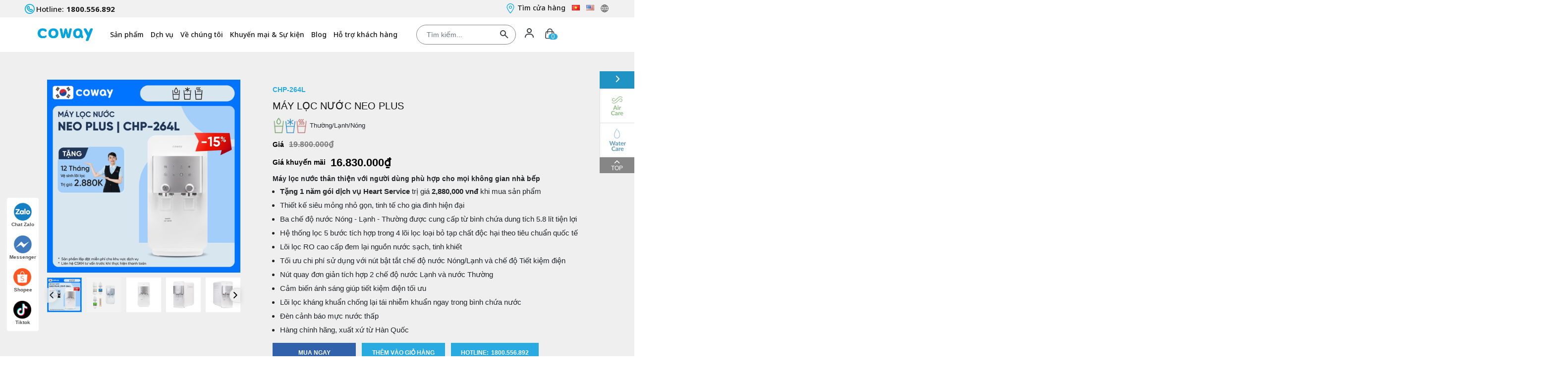

--- FILE ---
content_type: text/html; charset=utf-8
request_url: https://cowayvina.com.vn/may-loc-nuoc-neo-plus
body_size: 148521
content:
<!DOCTYPE html>
<html lang="vi">
	<head>
		<meta name="google-site-verification" content="7mBT6Di-DJ8fFOZYF6wf10hfa0oAWFskhrwmtUaqa9k" />
		<meta charset="UTF-8" /> 
		<meta name="theme-color" content="#29abe2" /> 
		<meta http-equiv="Content-Security-Policy" content="block-all-mixed-content">
		<meta http-equiv="Content-Security-Policy" content="upgrade-insecure-requests">
		<link rel="canonical" href="https://cowayvina.com.vn/may-loc-nuoc-neo-plus"/>
		<link rel="alternate" href="https://cowayvina.com.vn" hreflang="vi" />
		<meta name='revisit-after' content='2 days' />
		<link rel="preconnect" href="https://cowayvina.com.vn">
		<link rel="preconnect" href="//www.google-analytics.com/">
		<link rel="preconnect" href="//www.googletagmanager.com/">
		<link rel="preconnect" href="https://bizweb.dktcdn.net" crossorigin>
		<link rel="icon" href="//bizweb.dktcdn.net/100/506/908/themes/978789/assets/favicon.png?1767858757172" type="image/x-icon" /><link rel="apple-touch-icon" href="//bizweb.dktcdn.net/100/506/908/themes/978789/assets/favicon.png?1767858757172">
		<meta name="robots" content="noodp,index,follow" />
		<meta name="viewport" content="width=device-width, minimum-scale=1.0, maximum-scale=1.0, user-scalable=no">	
<meta name="description" content="Máy lọc nước Coway NEO PLUS CHP-264L – thiết kế nhỏ gọn, hiện đại với 3 chế độ nước nóng, lạnh, thường. Công nghệ lọc RO nhiều cấp, mang đến nguồn nước tinh khiết, an toàn cho sức khỏe. Tiết kiệm điện, dễ sử dụng, phù hợp gia đình và văn phòng.">
		<title>Máy lọc nước COWAY NEO PLUS CHP-264L		</title>
		<meta name="keywords" content="MÁY LỌC NƯỚC NEO PLUS, Máy lọc nước để bàn, Tất cả sản phẩm, Máy lọc nước (Water Care), gói 2 năm Dịch vụ Heart Service của Máy lọc nước NEO PLUS, gói 1 năm Dịch vụ Heart Service của Máy lọc nước NEO PLUS, MÁY LỌC NƯỚC NEO PLUS - DỊCH VỤ THUÊ MÁY, Máy lọc nước để bàn, Khóa an toàn nước nóng, chế độ thường lạnh nóng, Chỉ báo mực nước thấp, Tiết kiệm điện, Nước thường, Nước lạnh, Nước nóng, Coway Việt Nam, cowayvina.com.vn"/>		
		

	<meta property="og:type" content="product">
	<meta property="og:title" content="MÁY LỌC NƯỚC NEO PLUS">
	
		<meta property="og:image" content="https://bizweb.dktcdn.net/thumb/grande/100/506/908/products/264.png?v=1767190245967">
		<meta property="og:image:secure_url" content="https://bizweb.dktcdn.net/thumb/grande/100/506/908/products/264.png?v=1767190245967">
	
		<meta property="og:image" content="https://bizweb.dktcdn.net/thumb/grande/100/506/908/products/264l-6f6002d3-0695-4111-92ba-63ec1616f7ee.png?v=1767190245967">
		<meta property="og:image:secure_url" content="https://bizweb.dktcdn.net/thumb/grande/100/506/908/products/264l-6f6002d3-0695-4111-92ba-63ec1616f7ee.png?v=1767190245967">
	
		<meta property="og:image" content="https://bizweb.dktcdn.net/thumb/grande/100/506/908/products/67ef7146b135e2e17999503d9b1a408c.png?v=1767190245967">
		<meta property="og:image:secure_url" content="https://bizweb.dktcdn.net/thumb/grande/100/506/908/products/67ef7146b135e2e17999503d9b1a408c.png?v=1767190245967">
	
	<meta property="og:price:amount" content="16.830.000">
	<meta property="og:price:currency" content="VND">

<meta property="og:description" content="Máy lọc nước Coway NEO PLUS CHP-264L – thiết kế nhỏ gọn, hiện đại với 3 chế độ nước nóng, lạnh, thường. Công nghệ lọc RO nhiều cấp, mang đến nguồn nước tinh khiết, an toàn cho sức khỏe. Tiết kiệm điện, dễ sử dụng, phù hợp gia đình và văn phòng.">
<meta property="og:url" content="https://cowayvina.com.vn/may-loc-nuoc-neo-plus">
<meta property="og:site_name" content="Coway Việt Nam">		<link rel="preconnect" href="https://fonts.googleapis.com">
		<link rel="preconnect" href="https://fonts.gstatic.com" crossorigin>
		<link href="https://fonts.googleapis.com/css2?family=Noto+Sans:wght@400;500;600;700&display=swap" rel="stylesheet">
		<style>
			:root {
				--main-color: #29abe2;
				--font-base: 'Noto Sans', sans-serif;
				--font-title: 'Noto Sans', sans-serif;
				--hover: #29abe2;
				--text-color: #151515;
				--price: #01a9e2;
				--hover: #29abe2;
				--menu: #ffffff;
				--bgcopoun: #ffeef2;
				--bgbestsale: #f8f8f8;
				--bgmailchip: #ffeef2;
				--footer-background: #3f4447;
				--iconprice: url("//bizweb.dktcdn.net/100/506/908/themes/978789/assets/priceicon.png?1767858757172");
					--iconnote: url("//bizweb.dktcdn.net/100/506/908/themes/978789/assets/note-service.png?1767858757172");
							}
		</style>
<link href="//bizweb.dktcdn.net/100/506/908/themes/978789/assets/plugin-css.scss.css?1767858757172" rel="stylesheet" type="text/css" media="all" />
<link rel="preload" as='style' href="//bizweb.dktcdn.net/100/506/908/themes/978789/assets/swiper-style.scss.css?1767858757172">
<link href="//bizweb.dktcdn.net/100/506/908/themes/978789/assets/swiper-style.scss.css?1767858757172" rel="stylesheet" type="text/css" media="all" />

<link rel="preload" as='style' href="//bizweb.dktcdn.net/100/506/908/themes/978789/assets/main.scss.css?1767858757172">
<link rel="preload" as='style' href="//bizweb.dktcdn.net/100/506/908/themes/978789/assets/header.scss.css?1767858757172">

<link href="//bizweb.dktcdn.net/100/506/908/themes/978789/assets/main.scss.css?1767858757172" rel="stylesheet" type="text/css" media="all" />
<link href="//bizweb.dktcdn.net/100/506/908/themes/978789/assets/header.scss.css?1767858757172" rel="stylesheet" type="text/css" media="all" />


<link rel="preload" as='style' type="text/css" href="//bizweb.dktcdn.net/100/506/908/themes/978789/assets/product_style.scss.css?1767858757172">
<link href="//bizweb.dktcdn.net/100/506/908/themes/978789/assets/product_style.scss.css?1767858757172" rel="stylesheet" type="text/css" media="all" />




		<script type="text/javascript">
			function addLoadEvent(e) { if (document.readyState === "complete") { e() } else { var t = window.onload; if (typeof window.onload != "function") { window.onload = e } else { window.onload = function () { if (t) { t() } e() } } } }
		</script>


		<!-- Google Tag Manager -->
		<script>(function(w,d,s,l,i){w[l]=w[l]||[];w[l].push({'gtm.start':
															  new Date().getTime(),event:'gtm.js'});var f=d.getElementsByTagName(s)[0],
	j=d.createElement(s),dl=l!='dataLayer'?'&l='+l:'';j.async=true;j.src=
		'https://www.googletagmanager.com/gtm.js?id='+i+dl;f.parentNode.insertBefore(j,f);
									})(window,document,'script','dataLayer','GTM-MZZVSHZG');</script>
		<!-- End Google Tag Manager -->

		<!-- Phần scripts optimization scheme -->

		<script type="application/ld+json">
				{
				  "@context": "https://schema.org",
				  "@graph": [
					{
					  "@type": "Organization",
					  "@id": "https://cowayvina.com.vn#organization",
					  "name": "CÔNG TY TNHH COWAY VINA",
					  "url": "https://cowayvina.com.vn",
					  "logo": "https://bizweb.dktcdn.net/100/506/908/themes/978789/assets/logo.png",
					  "sameAs": [
						"https://www.facebook.com/CowayVinaMall",
						"https://www.instagram.com/cowayvina.official",
						"https://www.youtube.com/cowayvina"
					  ],
					  "contactPoint": {
						"@type": "ContactPoint",
						"telephone": "1800 556 892",
						"contactType": "Tổng đài",
						"areaServed": "VN",
						"availableLanguage": ["Vietnamese", "English", "Korean"]
					  }
					},
					{
					  "@type": "LocalBusiness",
					  "@id": "https://cowayvina.com.vn#localbusiness",
					  "name": "CÔNG TY TNHH COWAY VINA",
					  "image": "https://bizweb.dktcdn.net/100/506/908/themes/978789/assets/logo.png",
					  "priceRange": "$$",
					  "telephone": "1800 556 892",
					  "url": "https://cowayvina.com.vn",
					  "address": {
						"@type": "PostalAddress",
						"streetAddress": "Số 16 Nguyễn Trường Tộ, Phường Xóm Chiếu, Quận 4",
						"addressLocality": "Thành phố Hồ Chí Minh",
						"postalCode": "700000",
						"addressCountry": "VN"
					  },
					  "geo": {
						"@type": "GeoCoordinates",
						"latitude": 10.757097,
						"longitude": 106.701726
					  },
					  "openingHoursSpecification": [
						{
						  "@type": "OpeningHoursSpecification",
						  "dayOfWeek": [
							"Monday", "Tuesday", "Wednesday", "Thursday", "Friday"
						  ],
						  "opens": "08:30",
						  "closes": "17:30"
						}
					  ],
					  "sameAs": [
						"https://www.facebook.com/CowayVinaMall",
						"https://www.instagram.com/cowayvina.official",
						"https://www.youtube.com/cowayvina"
					  ]
					}
				  ]
				}
		</script>


		<!-- End of Script -->

		<!--- Breadcum List -->
		<script type="application/ld+json">
			{
			  "@context": "https://schema.org",
			  "@type": "BreadcrumbList",
			  "itemListElement": [
				{
				  "@type": "ListItem",
				  "position": 1,
				  "name": "Trang chủ",
				  "item": "https://cowayvina.com.vn"
				},
				{
				  "@type": "ListItem",
				  "position": 2,
				  "name": "Máy lọc không khí",
				  "item": "https://cowayvina.com.vn/air-care"
				},
				{
				  "@type": "ListItem",
				  "position": 3,
				  "name": "Máy lọc nước",
				  "item": "https://cowayvina.com.vn/water-care"
				},
				{
				  "@type": "ListItem",
				  "position": 4,
				  "name": "Cho thuê thiết bị",
				  "item": "https://cowayvina.com.vn/rental"
				},
				{
				  "@type": "ListItem",
				  "position": 5,
				  "name": "Tra cứu thanh toán",
				  "item": "https://cowayvina.com.vn/trang-tra-cuu-thanh-toan"
				},
				{
				  "@type": "ListItem",
				  "position": 6,
				  "name": "Giới thiệu",
				  "item": "https://cowayvina.com.vn/introduction"
				},
				{
				  "@type": "ListItem",
				  "position": 7,
				  "name": "Liên hệ",
				  "item": "https://cowayvina.com.vn/lien-he"
				}
			  ]
			}
		</script>
		<!--- End of Breadcum list -->

		<script>
			window.theme = window.theme || {};
			var cartCount = 0;

			theme.settings = {
				moneyFormat: "{{amount_no_decimals_with_comma_separator}}₫",
				urlColor: 'https://bizweb.dktcdn.net/100/459/160/files/bangmau.txt?v=1657188898447',
				checkbox_cart: 'true',
				liststore: 'https://docs.google.com/spreadsheets/d/11cStReNxisdZCJ_cAdLWf4yfm9aqlzyZfA7agihlLUw/pub?output=csv',
			};
		</script>
		
		<script>
	var Bizweb = Bizweb || {};
	Bizweb.store = 'cowayvina.mysapo.net';
	Bizweb.id = 506908;
	Bizweb.theme = {"id":978789,"name":"Coway - update module reviews","role":"main"};
	Bizweb.template = 'product.tem-3-4';
	if(!Bizweb.fbEventId)  Bizweb.fbEventId = 'xxxxxxxx-xxxx-4xxx-yxxx-xxxxxxxxxxxx'.replace(/[xy]/g, function (c) {
	var r = Math.random() * 16 | 0, v = c == 'x' ? r : (r & 0x3 | 0x8);
				return v.toString(16);
			});		
</script>
<script>
	(function () {
		function asyncLoad() {
			var urls = ["https://productcompare.sapoapps.vn/productcompare/CustomerAsset/CustomerScript?alias=coway-vn&store=cowayvina.mysapo.net","https://forms.sapoapps.vn/libs/js/surveyform.min.js?store=cowayvina.mysapo.net","//newproductreviews.sapoapps.vn/assets/js/productreviews.min.js?store=cowayvina.mysapo.net"];
			for (var i = 0; i < urls.length; i++) {
				var s = document.createElement('script');
				s.type = 'text/javascript';
				s.async = true;
				s.src = urls[i];
				var x = document.getElementsByTagName('script')[0];
				x.parentNode.insertBefore(s, x);
			}
		};
		window.attachEvent ? window.attachEvent('onload', asyncLoad) : window.addEventListener('load', asyncLoad, false);
	})();
</script>


<script>
	window.BizwebAnalytics = window.BizwebAnalytics || {};
	window.BizwebAnalytics.meta = window.BizwebAnalytics.meta || {};
	window.BizwebAnalytics.meta.currency = 'VND';
	window.BizwebAnalytics.tracking_url = '/s';

	var meta = {};
	
	meta.product = {"id": 34312524, "vendor": "Coway", "name": "MÁY LỌC NƯỚC NEO PLUS",
	"type": "Máy lọc nước", "price": 16830000 };
	
	
	for (var attr in meta) {
	window.BizwebAnalytics.meta[attr] = meta[attr];
	}
</script>

	
		<script src="/dist/js/stats.min.js?v=96f2ff2"></script>
	



<!-- Google tag (gtag.js) -->
<script async src="https://www.googletagmanager.com/gtag/js?id=G-YKZ9HG7XVH"></script>
<script>
  window.dataLayer = window.dataLayer || [];
  function gtag(){dataLayer.push(arguments);}
  gtag('js', new Date());

  gtag('config', 'G-YKZ9HG7XVH');
</script>
<script>

	window.enabled_enhanced_ecommerce = true;

</script>

<script>

	try {
		gtag('event', 'view_item', {
			items: [
				{
					id: 34312524,
					name: "MÁY LỌC NƯỚC NEO PLUS",
					brand: "Coway",
					category: "Máy lọc nước",
					variant: "Default Title",
					price: '16830000'
				}
			]
		});
	} catch(e) { console.error('ga script error', e);}

</script>




<!--Facebook Pixel Code-->
<script>
	!function(f, b, e, v, n, t, s){
	if (f.fbq) return; n = f.fbq = function(){
	n.callMethod?
	n.callMethod.apply(n, arguments):n.queue.push(arguments)}; if (!f._fbq) f._fbq = n;
	n.push = n; n.loaded = !0; n.version = '2.0'; n.queue =[]; t = b.createElement(e); t.async = !0;
	t.src = v; s = b.getElementsByTagName(e)[0]; s.parentNode.insertBefore(t, s)}
	(window,
	document,'script','https://connect.facebook.net/en_US/fbevents.js');
	fbq('init', '611544380575961', {} , {'agent': 'plsapo'}); // Insert your pixel ID here.
	fbq('track', 'PageView',{},{ eventID: Bizweb.fbEventId });
	
	fbq('track', 'ViewContent', {
	content_ids: [34312524],
	content_name: '"MÁY LỌC NƯỚC NEO PLUS"',
	content_type: 'product_group',
	value: '16830000',
	currency: window.BizwebAnalytics.meta.currency
	}, { eventID: Bizweb.fbEventId });
	
</script>
<noscript>
	<img height='1' width='1' style='display:none' src='https://www.facebook.com/tr?id=611544380575961&ev=PageView&noscript=1' />
</noscript>
<!--DO NOT MODIFY-->
<!--End Facebook Pixel Code-->



<script>
	var eventsListenerScript = document.createElement('script');
	eventsListenerScript.async = true;
	
	eventsListenerScript.src = "/dist/js/store_events_listener.min.js?v=1b795e9";
	
	document.getElementsByTagName('head')[0].appendChild(eventsListenerScript);
</script>






		
<script type="application/ld+json">
        {
        "@context": "http://schema.org",
        "@type": "BreadcrumbList",
        "itemListElement": 
        [
            {
                "@type": "ListItem",
                "position": 1,
                "item": 
                {
                  "@id": "https://cowayvina.com.vn",
                  "name": "Trang chủ"
                }
            },
            {
                "@type": "ListItem",
                "position": 2,
                "item": 
                {
                  "@id": "https://cowayvina.com.vn/may-loc-nuoc-neo-plus",
                  "name": "MÁY LỌC NƯỚC NEO PLUS"
                }
            }
        ]
        }
</script>
		<script>var ProductReviewsAppUtil=ProductReviewsAppUtil || {};ProductReviewsAppUtil.store={name: 'Coway Việt Nam'};</script>
		<link rel="preload" as="image" href="//bizweb.dktcdn.net/thumb/large/100/506/908/themes/978789/assets/slider_1.jpg?1767858757172"  media="screen and (max-width: 480px)">
		<link rel="preload" as="image" href="//bizweb.dktcdn.net/100/506/908/themes/978789/assets/slider_1.jpg?1767858757172" media="screen and (min-width: 481px)" >
		<script src="//bizweb.dktcdn.net/100/506/908/themes/978789/assets/jquery-plugin.js?1767858757172" type="text/javascript"></script>

		<link href="//bizweb.dktcdn.net/100/506/908/themes/978789/assets/ae-multilang-custom.css?1767858757172" rel="stylesheet" type="text/css" media="all" /><style id="ae-switch-lang-css">.ae-lang-vi {display:inline!important;}</style><style id="ae-position-lang-css">.ae-hover {box-shadow: 0 0 5px #bbb}</style><script>var arrTags=[],strSelector="",Aecomapp=Aecomapp||{},positionObj=null,isClick=null,btnHtml="",boxConfigHtml="";Aecomapp.apiUrl="https://aelang.aecomapp.com/fronts",Aecomapp.init=function(){$(".ae-block-language").removeClass("ae-hide")},Aecomapp.updateCartAttributes=function(e,t){$("body").addClass("ae-multilanguage-changing"),$.ajax({type:"POST",url:"/cart/update.js",data:{"attributes[language]":e},dataType:"json",success:function(e){"function"==typeof t&&t(e),window.location.reload()},error:function(e,t){},complete:function(){$("body").removeClass("ae-multilanguage-changing")}})},Aecomapp.gP=function(e,t){t=t||window.location.href,e=e.replace(/[\[\]]/g,"\\$&");t=new RegExp("[?&]"+e+"(=([^&#]*)|&|#|$)").exec(t);return t?t[2]?decodeURIComponent(t[2].replace(/\+/g," ")):"":null},Aecomapp.aeRm=function(e){try{var t=JSON.parse(e.data);t&&("position"==t.action&&void 0!==t.type&&"init"==t.type&&(btnHtml=t.html,boxConfigHtml='<div class="ae-box-lang ae-position-preview ae-type-dropdown">'+btnHtml+"</div>",aeUrlDestination=t.des,$("#admin_bar_iframe").remove()),"translate"==t.action&&(void 0!==t.type&&"init"==t.type&&(aeUrlDestination=t.des,$("#admin_bar_iframe").remove()),t={message:window.location.href,action:"confirm"},aeUrlDestination&&window.parent.postMessage(JSON.stringify(t),aeUrlDestination)))}catch(e){}},Aecomapp.detectHtml=function(e){if(e)if("BODY"!=e.tagName)arrTags.push({tag:">"+e.tagName,index:$(e).index()}),Aecomapp.detectHtml(e.parentElement);else{for(var e=arrTags.length,t=strSelector="",a=e-1;0<=a;a--){var i=arrTags[a].index;t+=t?"-"+i:i}strSelector=t}},Aecomapp.switchAeLanguage=function(e){e=".ae-lang-"+e+"{display:inline!important;}";$("#ae-switch-lang-css").html(e)},Aecomapp.aeRenderSelector=function(e){if(e){for(var t=e.length,a="$('BODY')",i=0;i<t;i++)e[i]&&(a="$("+a+".children()["+e[i]+"])");return a}return""},Aecomapp.replace=function(){},Aecomapp.validTag=function(e){return["body","html","style","script","link","script","iframe","comment"].indexOf(e)<0},Aecomapp.tranSub=function(e,t){let a=e;for(var i=aeData.data.length,n=0;n<i;n++){var r=aeData.data[n];"0"==r.type&&0<e.length&&0<r.text.length&&1<a.split(r.text).length&&(a=a.replace(r.text,t))}return a},Aecomapp.tran=function(sel){if(langDefault==currentLang&&langDefault==defaultLangAdmin)return!1;if(aeData&&0!=aeData.length&&!Aecomapp.gP("aeType")){var len=aeData.data.length;0==sel.length&&(sel="body *");var listItem=[];$(sel).each(function(){var a=$(this)[0].nodeName.toLowerCase();Aecomapp.validTag(a)&&$(this).contents().each(function(){var e,t;a=$(this)[0].nodeName.toLowerCase(),Aecomapp.validTag(a)&&(0!=$(this).contents().length||(t=(t=(t=(e=$(this)[0]).textContent.trim()).replace(/<[^>]+>/gi,"")).replace(/(?:((?:(?:\\\\)|\\\2|(?!\\\2)\\|(?!\2).|[\n\r])*\2)|(\/\*(?:(?!\*\/).|[\n\r])*\*\/)|(\/\/[^\n\r]*(?:[\n\r]+|$))|((?:=|:)\s*(?:\/(?:(?:(?!\\*\/).)|\\\\|\\\/|[^\\]\[(?:\\\\|\\\]|[^]])+\])+\/))|((?:\/(?:(?:(?!\\*\/).)|\\\\|\\\/|[^\\]\[(?:\\\\|\\\]|[^]])+\])+\/)[gimy]?\.(?:exec|test|match|search|replace|split)\()|(\.(?:exec|test|match|search|replace|split)\((?:\/(?:(?:(?!\\*\/).)|\\\\|\\\/|[^\\]\[(?:\\\\|\\\]|[^]])+\])+\/))|(<!--(?:(?!-->).)*-->))/g,""))&&listItem.push({item:e,name:$(this)[0].nodeName,text:t}))})});for(var arrPositionBlanks=[],i=0;i<len;i++){var item=aeData.data[i],arr=item.position.split("-");tag=Aecomapp.aeRenderSelector(arr),eval("var obj = "+tag);var txt=0<obj.length?obj.text():"",txt=txt.trim();if(txt)if(txt!=item.text||void 0!==item.repeat&&0!=item.repeat)arrPositionBlanks.push(i);else try{var desti="";eval("if (typeof item != 'undefined' && typeof item.value != 'undefined' && typeof item.value."+currentLang+" != 'undefined') desti = item.value."+currentLang+";"),obj.text(desti),obj.data("tran",!0)}catch(error){}}$(sel+" [title]").each(function(){var title=$(this).attr("title"),item=aeData.data.find(function(e){return e.text==title}),desti;void 0!==item&&(desti="",eval("if (typeof item != 'undefined' && typeof item.value != 'undefined' && typeof item.value."+currentLang+" != 'undefined') desti = item.value."+currentLang+";"),desti&&$(this).attr("title",desti))}),$(sel+" [value]").each(function(){let typeEle=void 0!==$(this).attr("type")?$(this).attr("type").toLowerCase():"";var value,item,desti;"button"!=typeEle&&"submit"!=typeEle||(value=$(this).attr("value"),item=aeData.data.find(function(e){return e.text==value}),void 0!==item&&(desti="",eval("if (typeof item != 'undefined' && typeof item.value != 'undefined' && typeof item.value."+currentLang+" != 'undefined') desti = item.value."+currentLang+";"),desti&&$(this).attr("value",desti)))}),$(sel+" [placeholder]").each(function(){var title=$(this).attr("placeholder"),item=aeData.data.find(function(e){return e.text==title}),desti;void 0!==item&&(desti="",eval("if (typeof item != 'undefined' && typeof item.value != 'undefined' && typeof item.value."+currentLang+" != 'undefined') desti = item.value."+currentLang+";"),desti&&$(this).attr("placeholder",desti))}),$(listItem).each(function(it){for(var i=0;i<len;i++){var item=aeData.data[i],tag=listItem[it],objTag=tag.item,text=tag.text,desti="";text&&(eval("if (typeof item != 'undefined' && typeof item.value != 'undefined' && typeof item.value."+currentLang+" != 'undefined') desti = item.value."+currentLang+";"),"1"==item.type&&text==item.text&&(objTag.textContent=desti,listItem[it].text=desti))}}),setTimeout(()=>{listItem=[],$(sel).each(function(){var a=$(this)[0].nodeName.toLowerCase();Aecomapp.validTag(a)&&$(this).contents().each(function(){var e,t;a=$(this)[0].nodeName.toLowerCase(),Aecomapp.validTag(a)&&(0!=$(this).contents().length||(t=(t=(t=(e=$(this)[0]).textContent.trim()).replace(/<[^>]+>/gi,"")).replace(/(?:((?:(?:\\\\)|\\\2|(?!\\\2)\\|(?!\2).|[\n\r])*\2)|(\/\*(?:(?!\*\/).|[\n\r])*\*\/)|(\/\/[^\n\r]*(?:[\n\r]+|$))|((?:=|:)\s*(?:\/(?:(?:(?!\\*\/).)|\\\\|\\\/|[^\\]\[(?:\\\\|\\\]|[^]])+\])+\/))|((?:\/(?:(?:(?!\\*\/).)|\\\\|\\\/|[^\\]\[(?:\\\\|\\\]|[^]])+\])+\/)[gimy]?\.(?:exec|test|match|search|replace|split)\()|(\.(?:exec|test|match|search|replace|split)\((?:\/(?:(?:(?!\\*\/).)|\\\\|\\\/|[^\\]\[(?:\\\\|\\\]|[^]])+\])+\/))|(<!--(?:(?!-->).)*-->))/g,""))&&listItem.push({item:e,name:$(this)[0].nodeName,text:t}))})}),$(listItem).each(function(it){for(var i=0;i<len;i++){var item=aeData.data[i],tag=listItem[it],objTag=tag.item,text=tag.text,desti="",arr;text&&(eval("if (typeof item != 'undefined' && typeof item.value != 'undefined' && typeof item.value."+currentLang+" != 'undefined') desti = item.value."+currentLang+";"),"1"!=item.type&&(arr=text.split(item.text),1<arr.length&&(objTag.textContent=text.replace(item.text,desti))))}})},500)}},Aecomapp.aeExtractText=function(e){var t=$(e).text().trim();$(e).clone().children().each(function(){t=t.replace($(this).text().trim(),"[AE]")});for(var a=t.split("[AE]"),i=a.length,t="",n=0;n<i;n++){var r=a[n].trim();0<r.length&&(t=t?t+"[AE]"+r:r)}return t},Aecomapp.aeValidHref=function(e){for(var t=["mailto","tel","javascript;","#"],a=0;a<t.length;a++)if(0==e.indexOf(t[a]))return!1;return!0},Aecomapp.changeBoxLang=function(){var e,t=$(window).width();$(".ae-desktop-lang .ae-block-language, .ae-tablet-lang .ae-block-language, .ae-mobile-lang .ae-block-language").addClass("ae-hide"),992<=t&&$(".ae-desktop-lang .ae-block-language").removeClass("ae-hide"),t<992&&768<=t&&$(".ae-tablet-lang .ae-block-language").removeClass("ae-hide"),t<768&&$(".ae-mobile-lang .ae-block-language").removeClass("ae-hide"),0<$(".ae-desktop-lang").length&&(e=$(".ae-desktop-lang .ae-item-lang[data-lang='"+currentLang+"']"),$(".ae-desktop-lang .ae-lang-selected>a .ae-flag").attr("src",$(e).find("img").attr("src")),$(".ae-desktop-lang .ae-lang-selected>a span").text($(e).find("span").text())),0<$(".ae-tablet-lang").length&&(e=$(".ae-tablet-lang .ae-item-lang[data-lang='"+currentLang+"']"),$(".ae-tablet-lang .ae-lang-selected>a .ae-flag").attr("src",$(e).find("img").attr("src")),$(".ae-tablet-lang .ae-lang-selected>a span").text($(e).find("span").text())),0<$(".ae-mobile-lang").length&&(e=$(".ae-mobile-lang .ae-item-lang[data-lang='"+currentLang+"']"),$(".ae-mobile-lang .ae-lang-selected>a .ae-flag").attr("src",$(e).find("img").attr("src")),$(".ae-mobile-lang .ae-lang-selected>a span").text($(e).find("span").text()))},Aecomapp.initActionDefaultLang=function(){$(".ae-item-lang").click(function(e){var t=new Date;t.setTime(t.getTime()+2592e6);var t=$(this).data("lang"),a=$(this).find("a").attr("href");return $.ajax({type:"GET",url:"/cart/update.js",data:{"attributes[language]":t}}),$.ajax({url:Aecomapp.apiUrl+"/changeLang?l="+currentLang+"&shop="+Bizweb.store,type:"GET",dataType:"Json"}),$.ajax({type:"POST",url:"/cart/update.js",data:{"attributes[language]":t},dataType:"json",success:function(e){window.location.href=a},error:function(e,t){},complete:function(){}}),$(".ae-item-lang").removeClass("ae-active"),$(this).addClass("ae-active"),Aecomapp.switchAeLanguage(t),e.preventDefault(),!1}),$(".ae-item-lang").each(function(){$(this).data("lang")==langDefault&&$(this).addClass("ae-active")})},$(function(){$(window).on("resize orientationchange",function(){Aecomapp.changeBoxLang()});var live=Aecomapp.gP("live",window.location.href);if("position"==live)window.addEventListener("message",Aecomapp.aeRm),$("*").mousedown(function(e){if(2==e.button){this.tagName,positionObj=$(this),isClick=!0,$(".ae-box-lang").remove(),arrTags=[];e=$(this).index();arrTags.push({tag:">"+this.tagName+":eq("+e+")",index:e}),Aecomapp.detectHtml(this.parentElement);e={position:strSelector,action:"save-position"};return $(this).append(boxConfigHtml),aeUrlDestination&&(console.log("position====",e),window.parent.postMessage(JSON.stringify(e),aeUrlDestination)),$(this).hasClass("ae-box-lang")&&$(this).find("ul").toggleClass("ae-active"),!1}}),$("*").mouseenter(function(){if($(this).is("script")||$(this).is("link")||$(this).is("style")||$(this).is("body")||$(this).is("html"))return!1;$(this).addClass("ae-hover"),$(this).parent().removeClass("ae-hover");var e=!1;return $(this).children().each(function(){$(this).hasClass("ae-box-lang")&&(e=!0)}),e||($(".ae-box-lang").remove(),$(this).append(boxConfigHtml),$(positionObj).append(boxConfigHtml)),!1}).mouseout(function(){return $(this).removeClass("ae-hover"),$(".ae-box-lang").remove(),$(positionObj).append(boxConfigHtml),!1});else if("translate"==live)document.addEventListener("contextmenu",function(e){},!0),$("*").mousedown(function(e){if(2==e.button){if(e.preventDefault(),"BODY"==this.tagName)return!1;arrTags=[];e=$(this).index();arrTags.push({tag:">"+this.tagName+":eq("+e+")",index:e}),Aecomapp.detectHtml(this.parentElement);e={position:strSelector,text:Aecomapp.aeExtractText(this),action:"save-translate"};return $("body").click(),aeUrlDestination&&window.parent.postMessage(JSON.stringify(e),aeUrlDestination),!1}}),$("*").mouseenter(function(){return!($(this).is("script")||$(this).is("link")||$(this).is("style")||$(this).is("body")||$(this).is("html"))&&(0!=$(this).text().trim().trim().length&&($(this).addClass("ae-hover"),void $(this).parent().removeClass("ae-hover")))}).mouseout(function(){$(this).removeClass("ae-hover")}).click(function(e){});else{try{var msg={message:window.location.href,action:"confirm"};aeUrlDestination&&window.parent.postMessage(JSON.stringify(msg),aeUrlDestination)}catch(err){}setTimeout(function(){var tag="",arr,tag,arr,arr;tag=position&&0<position.length?(arr=position.split("-"),Aecomapp.aeRenderSelector(arr)):Aecomapp.aeRenderSelector(null),tag&&eval(tag+".append('<div id=\"ae-cover-lang\"class=\"ae-desktop-lang\">' + $(boxLang).html() + '</div>' );"),tag="",tag=positionTablet&&0<positionTablet.length?(arr=positionTablet.split("-"),Aecomapp.aeRenderSelector(arr)):Aecomapp.aeRenderSelector(null),tag&&eval(tag+".append('<div id=\"ae-cover-lang\" class=\"ae-tablet-lang\">' + $(boxLang).html() + '</div>' );"),tag="",tag=positionSmartphone&&0<positionSmartphone.length?(arr=positionSmartphone.split("-"),Aecomapp.aeRenderSelector(arr)):Aecomapp.aeRenderSelector(null),tag&&eval(tag+".append('<div id=\"ae-cover-lang\" class=\"ae-mobile-lang\">' + $(boxLang).html() + '</div>' );"),Aecomapp.changeBoxLang(),Aecomapp.initActionDefaultLang();var aelang=Aecomapp.gP("aelang");if(aelang!=currentLang){var isExist=!1;if($(".ae-item-lang").each(function(){$(this).data("lang")==aelang&&(isExist=!0,$(this).trigger("click"))}),isExist)return!1}$(".ae-item-lang").removeClass("ae-active"),$(".ae-item-lang[data-lang='"+currentLang+"']").addClass("ae-active")},1e3),Aecomapp.init(),Aecomapp.switchAeLanguage(langDefault),setTimeout(function(){Aecomapp.tran("body *")},1e3),"undefined"!=typeof isChangeUrl&&isChangeUrl&&$("a").each(function(){var e;void 0!==$(this).attr("href")&&Aecomapp.aeValidHref($(this).attr("href"))&&(e=1<$(this).attr("href").split("?").length?"&":"?",Aecomapp.gP("aelang",$(this).attr("href"))?e="":e+="aelang="+currentLang,$(this).attr("href",$(this).attr("href")+e))})}});</script><script>var boxLang = '<div class="ae-cover-lang ae-hide"><div class="ae-block-language ae-type-dropdown ae-hide ae-no-float"><div class="ae-lang-selected"><a href="javascript:;"><img class="ae-icon-left ae-flag" src="[data-uri]" alt="ae multilangauge"/><span>Tiếng Việt</span><img alt="ae multilangauge" class="ae-icon-right ae-caret" src="[data-uri]"/></a><ul class="ae-box-lang none animated"><li data-lang="vi" title="Tiếng Việt" class="ae-item-lang"><a href="https://cowayvina.com.vn/may-loc-nuoc-neo-plus?aelang=vi"><img class="ae-icon-left" src="[data-uri]" alt="ae multilangauge"/><span>Tiếng Việt</span></a></li><li data-lang="us" title="English" class="ae-item-lang"><a href="https://cowayvina.com.vn/may-loc-nuoc-neo-plus?aelang=us"><img class="ae-icon-left" src="[data-uri]" alt="ae multilangauge"/><span>English</span></a></li></ul></div></div></div>';var langDefault = "vi";var currentLang = "vi";var defaultLangAdmin = "vi";var position = "";var positionTablet = "";var positionSmartphone = "";var aeUrlDestination = window.location.protocol + "//aelang.aecomapp.com/bizweb/aelang/setting";var isChangeUrl = "";var aeData = {"data":[{"text":"T\u1eeb th\u1ee9 2 - th\u1ee9 6","type":"1","position":"6-0-0-0-2-1-5-1-0","value":{"vi":"","us":"Monday - Friday"}},{"text":"Th\u1eddi gian l\u00e0m vi\u1ec7c","type":"1","position":"6-0-0-0-2-1-5-0","value":{"vi":"","us":"Working time:"}},{"text":"T\u1ea7ng 9, Cao \u1ed1c V\u0103n ph\u00f2ng Ph\u01b0\u1ee3ng Long 2, s\u1ed1 16 Nguy\u1ec5n Tr\u01b0\u1eddng T\u1ed9, ph\u01b0\u1eddng 12, Qu\u1eadn 4, Th\u00e0nh ph\u1ed1 H\u1ed3 Ch\u00ed Minh, Vi\u1ec7t Nam","type":"1","position":"6-0-0-0-2-1-4-1-1-1","value":{"vi":"","us":"9th Floor, Phuong Long 2 Office Building, 16 Nguyen Truong To, Ward 12, District 4, Ho Chi Minh City, Vietnam"}},{"text":"Chi nh\u00e1nh TP.H\u1ed3 Ch\u00ed Minh:","type":"1","position":"6-0-0-0-2-1-4-1-1-0","value":{"vi":"","us":"Ho Chi Minh Branch"}},{"text":"T\u1ea7ng 9, To\u00e0 nh\u00e0 Peakview, 36 Ho\u00e0ng C\u1ea7u, \u0110\u1ed1ng \u0110a, H\u00e0 N\u1ed9i","type":"1","position":"6-0-0-0-2-1-4-1-0-1","value":{"vi":"","us":"9th Floor, Peakview Tower, 36 Hoang Cau St., O Cho Dua, Dong Da Dist., Hanoi City"}},{"text":"Tr\u1ee5 s\u1edf ch\u00ednh:","type":"1","position":"6-0-0-0-2-1-4-1-0-0","value":{"vi":"","us":"Head Office:"}},{"text":"\u0110\u1ecba ch\u1ec9:","type":"1","position":"6-0-0-0-2-1-4-0","value":{"vi":"","us":"Address:"}},{"text":"Tuy\u1ec3n d\u1ee5ng:","type":"1","position":"6-0-0-0-2-1-2-1-2","value":{"vi":"","us":"Recruitment"}},{"text":"Th\u00f4ng tin chung:","type":"1","position":"6-0-0-0-2-1-2-1-1","value":{"vi":"","us":"General Information"}},{"text":"Ch\u0103m s\u00f3c kh\u00e1ch h\u00e0ng:","type":"1","position":"6-0-0-0-2-1-2-1-0","value":{"vi":"","us":"Customer Service"}},{"text":"\u0110i\u1ec7n tho\u1ea1i:","type":"1","position":"6-0-0-0-2-1-0-0","value":{"vi":"","us":"Phone"}},{"text":"C\u00e2u h\u1ecfi th\u01b0\u1eddng g\u1eb7p","type":"1","position":"6-0-0-0-1-1-3-0","value":{"vi":"","us":"FAQs"}},{"text":"Ch\u00ednh s\u00e1ch Giao h\u00e0ng v\u00e0 \u0110\u1ed5i tr\u1ea3","type":"1","position":"6-0-0-0-1-1-1-0","value":{"vi":"","us":"Shipment & Return Policy"}},{"text":"H\u01b0\u1edbng d\u1eabn mua h\u00e0ng & thanh to\u00e1n","type":"1","position":"6-0-0-0-1-1-0-0","value":{"vi":"","us":"Order & Payment Guideline"}},{"text":"Khuy\u1ebfn m\u1ea1i v\u00e0 S\u1ef1 ki\u1ec7n","type":"1","position":"6-0-0-0-0-2-2-0","value":{"vi":"","us":"Promotion & Event"}},{"text":"Th\u01b0\u01a1ng hi\u1ec7u Coway","type":"1","position":"6-0-0-0-0-2-0-0","value":{"vi":"","us":"About Coway"}},{"text":"H\u00e0 N\u1ed9i","type":"1","position":"4-3-3-0-5-0-1-0-0-0","value":{"vi":"H\u00e0 N\u1ed9i","us":"Hanoi"}},{"text":"Mi\u1ec1n B\u1eafc","type":"1","position":"4-3-3-0-5-0-0","value":{"vi":"Mi\u1ec1n B\u1eafc","us":"North"}},{"text":"Xem th\u00eam s\u1ea3n ph\u1ea9m","type":"1","position":"4-3-0-2-0-0-2-0","value":{"vi":"Xem th\u00eam s\u1ea3n ph\u1ea9m","us":"See more product"}},{"text":"Th\u00eam v\u00e0o gi\u1ecf","type":"1","position":"4-3-0-2-0-0-0-0-0-1-3-2","value":{"vi":"Th\u00eam v\u00e0o gi\u1ecf","us":"Add to cart"}},{"text":"Mua ngay","type":"1","position":"4-3-0-2-0-0-0-0-0-1-3-1","value":{"vi":"Mua ngay","us":"Buy now"}},{"text":"M\u00e1y l\u1ecdc n\u01b0\u1edbc","type":"1","position":"4-3-0-1-1-0","value":{"vi":"M\u00e1y l\u1ecdc n\u01b0\u1edbc","us":"Water Care"}},{"text":"M\u00e1y l\u1ecdc kh\u00f4ng kh\u00ed","type":"1","position":"4-3-0-1-0-0","value":{"vi":"M\u00e1y l\u1ecdc kh\u00f4ng kh\u00ed","us":"Air Care"}},{"text":"S\u1ea3n ph\u1ea9m n\u1ed5i b\u1eadt","type":"1","position":"4-3-0-0","value":{"vi":"S\u1ea3n ph\u1ea9m n\u1ed5i b\u1eadt","us":"Outstanding product"}},{"text":"Nh\u1eefng n\u1ed7 l\u1ef1c c\u1ee7a ch\u00fang t\u00f4i nh\u1eb1m ph\u00e1t tri\u1ec3n c\u00e1c s\u1ea3n ph\u1ea9m v\u00e0 d\u1ecbch v\u1ee5 th\u00e2n thi\u1ec7n v\u1edbi m\u00f4i tr\u01b0\u1eddng v\u00e0 gi\u1ea3m thi\u1ec3u s\u1eed d\u1ee5ng n\u0103ng l\u01b0\u1ee3ng \u0111\u00e3 \u0111\u1ea1t \u0111\u01b0\u1ee3c s\u1ef1 c\u00f4ng nh\u1eadn trong n\u01b0\u1edbc v\u00e0 qu\u1ed1c t\u1ebf khi ch\u00fang t\u00f4i \u0111\u01b0\u1ee3c trao Gi\u1ea3i th\u01b0\u1edfng Ng\u01b0\u1eddi chi\u1ebfn th\u1eafng ng\u00e0nh N\u0103ng l\u01b0\u1ee3ng trong 11 n\u0103m li\u00ean ti\u1ebfp v\u00e0 \u0111\u1ea1t \u0111\u01b0\u1ee3c nhi\u1ec1u ch\u1ee9ng nh\u1eadn. 'M\u00e1y l\u1ecdc n\u01b0\u1edbc t\u1ef1 kh\u1eed tr\u00f9ng Coway' \u0111\u00e3 nh\u1eadn \u0111\u01b0\u1ee3c Ch\u1ee9ng nh\u1eadn S\u1ea3n ph\u1ea9m Trung h\u00f2a Carbon \u0111\u1ea7u ti\u00ean c\u1ee7a H\u00e0n Qu\u1ed1c, d\u1eabn \u0111\u1ea7u nh\u1eefng n\u1ed7 l\u1ef1c nh\u1eb1m gi\u1ea3m kh\u00ed th\u1ea3i nh\u00e0 k\u00ednh v\u00e0 \u0111\u1ea1t \u0111\u01b0\u1ee3c t\u0103ng tr\u01b0\u1edfng xanh carbon th\u1ea5p.","type":"1","position":"4-2-4-0-4-1-1","value":{"vi":"","us":"Our efforts to develop eco-friendly products and services and reduce energy use gained local and international recognition as we were awarded Energy Winner Prizes for 11 consecutive years and obtained a variety of certifications. \u2018Coway Self-Sterilizing Water Purifier\u2019 obtained Korea\u2019s first Carbon Neutral Product Certification, leading efforts to reduce greenhouse gases and achieve low-carbon green growth."}},{"text":"V\u1edbi n\u1ed7 l\u1ef1c gi\u1ea3m thi\u1ec3u t\u00e1c \u0111\u1ed9ng c\u1ee7a s\u1ea3n ph\u1ea9m \u0111\u1ebfn m\u00f4i tr\u01b0\u1eddng, ch\u00fang t\u00f4i \u0111i \u0111\u1ea7u trong vi\u1ec7c ph\u00e1t tri\u1ec3n c\u00e1c s\u1ea3n ph\u1ea9m c\u1ea3i thi\u1ec7n hi\u1ec7u qu\u1ea3 s\u1eed d\u1ee5ng n\u0103ng l\u01b0\u1ee3ng v\u00e0 gi\u1ea3m s\u1eed d\u1ee5ng n\u01b0\u1edbc b\u1eb1ng c\u00e1ch s\u1eed d\u1ee5ng v\u1eadt li\u1ec7u c\u00e1ch nhi\u1ec7t ch\u00e2n kh\u00f4ng v\u00e0 b\u1ed9 l\u1ecdc Nano-trap.","type":"1","position":"4-2-4-0-4-1-0","value":{"vi":"","us":"In an effort to minimize our product\u2019s impact on the environment, we take a lead in developing products that improve energy efficiency and reduce water use by using vacuum insulation materials and nano-trap filters."}},{"text":"Chi\u1ebfn l\u01b0\u1ee3c ph\u00e1t tri\u1ec3n v\u00e0 C\u00e1c ch\u1ee9ng nh\u1eadn s\u1ea3n ph\u1ea9m th\u00e2n thi\u1ec7n","type":"1","position":"4-2-4-0-3","value":{"vi":"","us":"Development & Certification of Eco-Friendly Products"}},{"text":"Coway \u0111\u00e3 c\u00f3 13 l\u1ea7n \u0111o\u1ea1t gi\u1ea3i th\u01b0\u1edfng \u201cS\u00e1ng t\u1ea1o C\u00f4ng ngh\u1ec7 m\u1edbi\u201d t\u1ea1i gi\u1ea3i th\u01b0\u1edfng \u201c Ti\u00ean phong \u0111\u1ed5i m\u1edbi\u201d c\u1ee7a H\u00e0n Qu\u1ed1c \u0111\u01b0\u1ee3c trao cho m\u1ed9t c\u00f4ng ty \u0111\u1ea1t \u0111\u01b0\u1ee3c k\u1ebft qu\u1ea3 b\u1eb1ng c\u00e1ch th\u00fac \u0111\u1ea9y s\u1ef1 \u0111\u1ed5i m\u1edbi trong c\u00f4ng ngh\u1ec7, s\u1ea3n ph\u1ea9m v\u00e0 d\u1ecbch v\u1ee5 m\u1edbi.","type":"1","position":"4-2-4-0-2-1-2","value":{"vi":"","us":"We received New Technology Innovation Awards 13 times in history at \u2018Korean Innovation Frontier Award\u2019 awarded for a company that achieves results by driving innovation in new technology, products and services."}},{"text":"B\u00ean c\u1ea1nh \u0111\u00f3, ch\u00fang t\u00f4i mang \u0111\u1ebfn nh\u1eefng gi\u00e1 tr\u1ecb kh\u00e1c bi\u1ec7t th\u00f4ng qua thu\u1eadt to\u00e1n IoT (Internet of Things).","type":"1","position":"4-2-4-0-2-1-1","value":{"vi":"","us":"We delivered differentiated values through the IoT (Internet of Things)."}},{"text":"Coway \u0111\u00e3 \u0111\u01b0\u1ee3c nhi\u1ec1u t\u1ed5 ch\u1ee9c qu\u1ed1c t\u1ebf c\u00f4ng nh\u1eadn v\u1ec1 c\u00f4ng ngh\u1ec7 ti\u00ean ti\u1ebfn c\u1ee7a m\u00ecnh. Trong Tri\u1ec3n l\u00e3m v\u1ec1 \u0110i\u1ec7n t\u1eed v\u00e0 Ti\u00eau d\u00f9ng l\u1edbn nh\u1ea5t th\u1ebf gi\u1edbi CES (Consumer Electronic Show) v\u00e0o n\u0103m 2016, ch\u00fang t\u00f4i \u0111\u00e3 \u0111\u01b0\u1ee3c trao 8 'Gi\u1ea3i th\u01b0\u1edfng S\u00e1ng t\u1ea1o CES' cho c\u00e1c s\u1ea3n ph\u1ea9m c\u1ee7a Coway trong l\u1ea7n \u0111\u1ea7u ti\u00ean tham gia.","type":"1","position":"4-2-4-0-2-1-0","value":{"vi":"","us":"We gained international recognition for our innovative technology. In CES (Consumer Electronic Show) 2016, currently the world\u2019s largest consumer electronics tradeshow, we were awarded 8 \u2018CES Innovation Prizes\u2019 for our product groups during our first participation in the tradeshow."}},{"text":"\u0110\u1ed5i m\u1edbi m\u1ed7i ng\u00e0y, T\u01b0\u01a1ng lai m\u1edbi c\u00f9ng Coway","type":"1","position":"4-2-4-0-1","value":{"vi":"","us":"Innovations in Daily Life, New Future Driven by Coway"}},{"text":"TH\u00c0NH T\u1ef0U","type":"1","position":"4-2-4-0-0","value":{"vi":"","us":"ACHIEVEMENTS"}},{"text":"V\u1edbi n\u1ed7 l\u1ef1c gi\u00fap kh\u00e1ch h\u00e0ng t\u1eadn h\u01b0\u1edfng kh\u00f4ng kh\u00ed trong nh\u00e0 s\u1ea1ch s\u1ebd cho d\u00f9 h\u1ecd \u1edf \u0111\u00e2u, ch\u00fang t\u00f4i \u0111\u1ebfn nhi\u1ec1u n\u01a1i kh\u00e1c nhau m\u00e0 kh\u00e1ch h\u00e0ng th\u1ef1c s\u1ef1 s\u1ed1ng \u0111\u1ec3 ph\u00e2n t\u00edch ch\u1ea5t l\u01b0\u1ee3ng kh\u00f4ng kh\u00ed th\u00f4ng qua 'Th\u1eed nghi\u1ec7m th\u1ef1c \u0111\u1ecba IAQ (Ch\u1ea5t l\u01b0\u1ee3ng kh\u00f4ng kh\u00ed trong nh\u00e0)'. T\u00ednh \u0111\u1ebfn th\u00e1ng 12 n\u0103m 2015, ch\u00fang t\u00f4i \u0111\u00e3 ph\u00e1t tri\u1ec3n m\u1ed9t ch\u1ec9 s\u1ed1 v\u1ec1 16 lo\u1ea1i ch\u1ea5t l\u01b0\u1ee3ng kh\u00f4ng kh\u00ed kh\u00e1c nhau b\u1eb1ng c\u00e1ch thu th\u1eadp h\u01a1n 100 tri\u1ec7u d\u1eef li\u1ec7u ch\u1ea5t l\u01b0\u1ee3ng kh\u00f4ng kh\u00ed t\u1eeb kho\u1ea3ng 1.300 h\u1ed9 gia \u0111\u00ecnh. Ch\u1ec9 s\u1ed1 ch\u1ea5t l\u01b0\u1ee3ng kh\u00f4ng kh\u00ed cho ph\u00e9p ch\u00fang t\u00f4i \u0111\u1ecbnh l\u01b0\u1ee3ng t\u00e1c \u0111\u1ed9ng c\u1ee7a c\u00e1c ch\u1ea5t \u00f4 nhi\u1ec5m \u0111\u1ebfn s\u1ee9c kh\u1ecfe v\u00e0 cung c\u1ea5p c\u00e1c b\u1ed9 l\u1ecdc t\u00f9y ch\u1ec9nh t\u1ed1t nh\u1ea5t cho nhu c\u1ea7u c\u1ee7a t\u1eebng kh\u00e1ch h\u00e0ng. Ni\u1ec1m \u0111am m\u00ea nghi\u00ean c\u1ee9u n\u01b0\u1edbc v\u00e0 kh\u00f4ng kh\u00ed c\u1ee7a ch\u00fang t\u00f4i \u0111\u00e3 \u0111\u01b0a \u0111\u1ebfn s\u1ef1 ra \u0111\u1eddi c\u1ee7a c\u00e1c s\u1ea3n ph\u1ea9m s\u00e1ng t\u1ea1o v\u00e0 b\u1eb1ng s\u00e1ng ch\u1ebf. Coway n\u1eafm gi\u1eef t\u1ed5ng c\u1ed9ng 3.530 quy\u1ec1n s\u1edf h\u1eefu tr\u00ed tu\u1ec7 (t\u00ednh \u0111\u1ebfn th\u00e1ng 12 n\u0103m 2015), bao g\u1ed3m h\u01a1n 1.800 b\u1eb1ng s\u00e1ng ch\u1ebf li\u00ean quan \u0111\u1ebfn n\u01b0\u1edbc v\u00e0 kh\u00f4ng kh\u00ed.","type":"1","position":"4-2-3-0-3","value":{"vi":"","us":"Air quality varies depending on space. In an effort for customers to enjoy clean indoor air no matter where they are, we visit various places where customers actually live to analyze air quality through \u2018IAQ(Indoor Air Quality) Field Test'. As of December 2015, we developed an index on 16 different types of air quality by collecting more than 100 million air quality data from about 1,300 households. The air quality index allows us to quantify the impact of pollutants on health and provide filters best customized for each customer's needs.Our passion to study water and air led to the launch of innovative products and patents. Coway holds 3,530 intellectual property rights in total (as of December, 2015), including more than 1,800 patents related to water and air."}},{"text":"Ch\u00fang t\u00f4i \u0111\u00e3 ph\u00e1t tri\u1ec3n c\u01a1 s\u1edf d\u1eef li\u1ec7u v\u1ec1 ch\u1ea5t l\u01b0\u1ee3ng n\u01b0\u1edbc v\u00e0 kh\u00f4ng kh\u00ed tr\u00ean th\u1ebf gi\u1edbi t\u1ea1i trung t\u00e2m ph\u00e2n t\u00edch m\u00f4i tr\u01b0\u1eddng. Ch\u00fang t\u00f4i c\u00f3 m\u1ed9t c\u01a1 s\u1edf h\u1ea1 t\u1ea7ng c\u00f3 th\u1ec3 cung c\u1ea5p n\u01b0\u1edbc s\u1ea1ch v\u00e0 kh\u00f4ng kh\u00ed m\u1ed9t c\u00e1ch \u0111\u00e1ng tin c\u1eady b\u1ea5t c\u1ee9 l\u00fac n\u00e0o v\u00e0 \u1edf b\u1ea5t k\u1ef3 \u0111\u00e2u. Coway tin r\u1eb1ng c\u00f3 th\u1ec3 gi\u1ea3i quy\u1ebft t\u1ea5t c\u1ea3 c\u00e1c t\u00ecnh hu\u1ed1ng v\u1ec1 ch\u1ea5t l\u01b0\u1ee3ng n\u01b0\u1edbc kh\u00e1c nhau thay \u0111\u1ed5i t\u00f9y thu\u1ed9c v\u00e0o \u0111i\u1ec1u ki\u1ec7n \u0111\u1ecba l\u00fd v\u00e0 m\u00f4i tr\u01b0\u1eddng b\u1eb1ng c\u00e1ch thu th\u1eadp v\u00e0 ph\u00e2n t\u00edch c\u00e1c m\u1eabu n\u01b0\u1edbc t\u1eeb kho\u1ea3ng 40 qu\u1ed1c gia v\u00e0 ph\u00e1t tri\u1ec3n \u201cB\u1ea3n \u0111\u1ed3 n\u01b0\u1edbc th\u1ebf gi\u1edbi Coway\" c\u1ee7a ri\u00eang m\u00ecnh.","type":"1","position":"4-2-3-0-2","value":{"vi":"","us":"We have developed a database on the world's water and air quality in the environmental analysis center. We have an infrastructure that can reliably provide clean water and air at any time and any place. We address all water quality situations that change depending on geographical conditions and environment by collecting and analyzing the water samples from about 40 countries and developing our own \u2018Coway World Water Map'."}},{"text":"ho\u1eb7c g\u1eedi email v\u1ec1","type":"1","position":"4-2-3-0-0-0-0-5","value":{"vi":"","us":"or send email to "}},{"text":"N\u1ebfu c\u1ea7n h\u1ed7 tr\u1ee3 th\u00eam v\u1ec1 th\u00f4ng tin, vui l\u00f2ng li\u00ean h\u1ec7 Hotline: 024.3759.0888 - 1800.556.892","type":"1","position":"4-2-3-0-0-0-0-4","value":{"vi":"","us":"If you need more information, please contact Hotline: 024.3759.0888 - 1800.556.892"}},{"text":"\u0110\u1ebfn v\u1edbi Coway Vina \u0111\u1ec3 tr\u1edf th\u00e0nh nh\u1eefng c\u1ea7u n\u1ed1i mang d\u1ecbch v\u1ee5 t\u1eeb tr\u00e1i tim c\u1ee7a ch\u00fang m\u00ecnh \u0111\u1ebfn v\u1edbi kh\u00e1ch h\u00e0ng nh\u00e9.","type":"1","position":"4-2-3-0-0-0-0-2","value":{"vi":"","us":"Come to Coway Vina to become a service that connects from our heart to our customers."}},{"text":"Cody \u2013 CTV D\u1ecbch v\u1ee5 kh\u00e1ch h\u00e0ng","type":"1","position":"4-2-3-0-0-0-0-1","value":{"vi":"","us":"Cody - Customer Service Collaborator"}},{"text":"C\u01a0 S\u1ede H\u1ea0 T\u1ea6NG C\u00d4NG NGH\u1ec6","type":"1","position":"4-2-3-0-0","value":{"vi":"","us":"TECHNOLOGY ASSETS"}},{"text":"C\u00e1c b\u00e0i ki\u1ec3m tra c\u1ee7a Coway v\u1ec1 \u0111\u1ed9 an to\u00e0n v\u00e0 \u0111\u1ea3m b\u1ea3o l\u00e0 lo\u1ea1i n\u01b0\u1edbc u\u1ed1ng tinh khi\u1ebft \u0111\u01b0\u1ee3c ki\u1ec3m \u0111\u1ecbnh b\u1edfi c\u01a1 quan ph\u00e2n t\u00edch n\u01b0\u1edbc u\u1ed1ng do B\u1ed9 M\u00f4i tr\u01b0\u1eddng ch\u1ec9 \u0111\u1ecbnh v\u00e0 c\u00e1c ph\u00f2ng th\u1eed nghi\u1ec7m uy t\u00edn qu\u1ed1c t\u1ebf, \u0111\u00e3 \u0111\u01b0\u1ee3c nhi\u1ec1u t\u1ed5 ch\u1ee9c v\u00e0 hi\u1ec7p h\u1ed9i trong v\u00e0 ngo\u00e0i n\u01b0\u1edbc c\u00f4ng nh\u1eadn. Hi\u1ec7n ch\u00fang t\u00f4i \u0111ang s\u1eed d\u1ee5ng m\u1ed9t gi\u1ea3i ph\u00e1p cho t\u01b0\u01a1ng lai, IoCare, l\u00e0 h\u1ec7 \u0111i\u1ec1u h\u00e0nh cung c\u1ea5p c\u00e1c gi\u1ea3i ph\u00e1p t\u00f9y ch\u1ec9nh v\u1edbi vi\u1ec7c k\u1ebft n\u1ed1i IoT (Internet of Things), m\u1ed9t thu\u1eadt to\u00e1n m\u1edbi \u0111\u1ec3 mang gi\u00e1 tr\u1ecb cho kh\u00e1ch h\u00e0ng","type":"1","position":"4-2-2-0-3","value":{"vi":"","us":"We secure testing capabilities and reliability as a drinking water inspection agency designated by the Ministry of Environment and as an internationally recognized testing laboratory by various domestic and foreign organizations and associations.\r\nCoway is now using as a future growth engine, IoCare, which provides customized solutions with the use of IoT (Internet of Things), to present a new paradigm for customer value."}},{"text":"V\u1edbi chuy\u00ean m\u00f4n v\u1ec1 ch\u1ea5t l\u01b0\u1ee3ng n\u01b0\u1edbc, kh\u00f4ng kh\u00ed v\u00e0 tinh th\u1ea7n tr\u00e1ch nhi\u1ec7m, Trung t\u00e2m Nghi\u00ean c\u1ee9u & Ph\u00e1t tri\u1ec3n Coway \u0111\u00e3 \u0111\u1ea1t nhi\u1ec1u th\u00e0nh t\u1ef1u trong vi\u1ec7c ph\u00e1t tri\u1ec3n c\u00f4ng ngh\u1ec7 m\u1edbi v\u00e0 s\u1ea3n ph\u1ea9m s\u00e1ng t\u1ea1o nh\u1eb1m \u0111\u1ea3m b\u1ea3o m\u00f4i tr\u01b0\u1eddng s\u1ed1ng trong l\u00e0nh cho kh\u00e1ch h\u00e0ng.","type":"1","position":"4-2-2-0-2","value":{"vi":"","us":"With expertise in water and air quality and a sense of responsibility, Coway Research & Development Center has made many achievements in developing new technology and innovative products to ensure a healthy living environment for clients."}},{"text":"C\u00f9ng 370 nh\u00e0 nghi\u00ean c\u1ee9u, bao g\u1ed3m 18 Chuy\u00ean gia v\u1ec1 N\u01b0\u1edbc \u0111\u01b0\u1ee3c ch\u1ee9ng nh\u1eadn b\u1edfi Hi\u1ec7p h\u1ed9i ch\u1ea5t l\u01b0\u1ee3ng n\u01b0\u1edbc Hoa K\u1ef3 (WQA), ch\u00fang t\u00f4i lu\u00f4n th\u1ef1c hi\u1ec7n k\u1ef9 l\u01b0\u1ee1ng c\u00e1c nhi\u1ec7m v\u1ee5 t\u1eeb nghi\u00ean c\u1ee9u \u0111\u1ebfn ph\u00e1t tri\u1ec3n thi\u1ebft k\u1ebf s\u1ea3n ph\u1ea9m, ki\u1ec3m tra \u0111\u1ed9 tin c\u1eady v\u00e0 ki\u1ec3m tra s\u1ef1 h\u00e0i l\u00f2ng c\u1ee7a kh\u00e1ch h\u00e0ng.","type":"1","position":"4-2-2-0-2","value":{"vi":"","us":"With 370 researchers, including 18 Water Professionals certified by the American Water Quality Association (WQA), we always thoroughly perform tasks from research to product design development, reliability check and customer satisfaction check."}},{"text":"V\u1edbi chuy\u00ean m\u00f4n v\u1ec1 ch\u1ea5t l\u01b0\u1ee3ng n\u01b0\u1edbc, kh\u00f4ng kh\u00ed v\u00e0 tinh th\u1ea7n tr\u00e1ch nhi\u1ec7m, Trung t\u00e2m Nghi\u00ean c\u1ee9u & Ph\u00e1t tri\u1ec3n Coway \u0111\u00e3 \u0111\u1ea1t nhi\u1ec1u th\u00e0nh t\u1ef1u trong vi\u1ec7c ph\u00e1t tri\u1ec3n c\u00f4ng ngh\u1ec7 m\u1edbi v\u00e0 s\u1ea3n ph\u1ea9m s\u00e1ng t\u1ea1o nh\u1eb1m \u0111\u1ea3m b\u1ea3o m\u00f4i tr\u01b0\u1eddng s\u1ed1ng trong l\u00e0nh cho kh\u00e1ch h\u00e0ng. C\u00f9ng 370 nh\u00e0 nghi\u00ean c\u1ee9u, bao g\u1ed3m 18 Chuy\u00ean gia v\u1ec1 N\u01b0\u1edbc \u0111\u01b0\u1ee3c ch\u1ee9ng nh\u1eadn b\u1edfi Hi\u1ec7p h\u1ed9i ch\u1ea5t l\u01b0\u1ee3ng n\u01b0\u1edbc Hoa K\u1ef3 (WQA), ch\u00fang t\u00f4i lu\u00f4n th\u1ef1c hi\u1ec7n k\u1ef9 l\u01b0\u1ee1ng c\u00e1c nhi\u1ec7m v\u1ee5 t\u1eeb nghi\u00ean c\u1ee9u \u0111\u1ebfn ph\u00e1t tri\u1ec3n thi\u1ebft k\u1ebf s\u1ea3n ph\u1ea9m, ki\u1ec3m tra \u0111\u1ed9 tin c\u1eady v\u00e0 ki\u1ec3m tra s\u1ef1 h\u00e0i l\u00f2ng c\u1ee7a kh\u00e1ch h\u00e0ng.","type":"1","position":"4-2-2-0-2","value":{"vi":"","us":"With its expertise in water and air quality and sense of responsibility, the Coway R&D Center has obtained new technologies and developed innovative products to ensure a healthy living environment for customers. With 370 professional researchers, including 18 WQA-Certified Water Specialists (CWS), thoroughly carries out tasks ranging from previous research to product design \u2219 development, reliability test, and customer satisfaction test."}},{"text":"Ki\u1ec3m tra l\u1ea1i c\u00e1c ch\u1ee9c n\u0103ng s\u1ea3n ph\u1ea9m","type":"1","position":"4-2-2-0-1-2-1","value":{"vi":"","us":"Product Functionality Check-up"}},{"text":"V\u1ec7 sinh khoang n\u01b0\u1edbc","type":"1","position":"4-2-2-0-1-1-1","value":{"vi":"","us":"Tank Sanitisation"}},{"text":"V\u1ec7 sinh l\u00f5i l\u1ecdc","type":"1","position":"4-2-2-0-1-0-1","value":{"vi":"","us":"Filter Sanitisation"}},{"text":"C\u00d4NG TY NGHI\u00caN C\u1ee8U N\u01af\u1edaC, KH\u00d4NG KH\u00cd V\u00c0 CON NG\u01af\u1edcI","type":"1","position":"4-2-2-0-0","value":{"vi":"","us":"COMPANY THAT STUDIES WATER, AIR AND PEOPLE"}},{"text":"B\u1ea2O \u0110\u1ea2M S\u1ea2N PH\u1ea8M TRONG T\u00ccNH TR\u1ea0NG V\u1eacN H\u00c0NH T\u1ed0T NH\u1ea4T V\u1edaI D\u1ecaCH V\u1ee4 \u0110\u1ecaNH K\u1ef2 2 TH\u00c1NG!","type":"1","position":"4-2-2-0-0","value":{"vi":"","us":"KEEP YOUR PRODUCT AT THE BEST CONDITION WITH OUR EVERY 2 MONTH SERVICE!"}},{"text":"T\u0103ng c\u01b0\u1eddng n\u0103ng l\u1ef1c","type":"1","position":"4-2-1-0-5-2","value":{"vi":"","us":"Strengthening the"}},{"text":"c\u1ea1nh tranh c\u1ee7a c\u00e1c","type":"1","position":"4-2-1-0-5-2","value":{"vi":"","us":"competitiveness of"}},{"text":"l\u0129nh v\u1ef1c kinh doanh","type":"1","position":"4-2-1-0-5-2","value":{"vi":"","us":"existing businesses"}},{"text":"N\u00e2ng cao hi\u1ec7u su\u1ea5t","type":"1","position":"4-2-1-0-5-1","value":{"vi":"","us":"Improve operating"}},{"text":"ho\u1ea1t \u0111\u1ed9ng","type":"1","position":"4-2-1-0-5-1","value":{"vi":"","us":"efficiency"}},{"text":"Improving process","type":"1","position":"4-2-1-0-5-1","value":{"vi":"","us":""}},{"text":"T\u0103ng c\u01b0\u1eddng","type":"1","position":"4-2-1-0-5-0","value":{"vi":"","us":"Strengthening"}},{"text":"kh\u1ea3 n\u0103ng c\u1ea1nh tranh","type":"1","position":"4-2-1-0-5-0","value":{"vi":"","us":"future"}},{"text":"Nhi\u1ec7m v\u1ee5 v\u00e0 \u0111\u1ecbnh h\u01b0\u1edbng c\u1ee7a R&D l\u00e0 n\u00e2ng cao n\u0103ng l\u1ef1c c\u1ea1nh tranh v\u00e0 t\u1ea1o ra\r\n\t\t\t\tn\u1ec1n t\u1ea3ng \u0111\u1ec3 ph\u00e1t tri\u1ec3n trong t\u01b0\u01a1ng lai c\u1ee7a Coway","type":"1","position":"4-2-1-0-4","value":{"vi":"","us":"The mission and direction of R&D is to improve competitiveness and create\r\nthe foundation for Coway's future development"}},{"text":"Nhi\u1ec7m v\u1ee5 v\u00e0 \u0111\u1ecbnh h\u01b0\u1edbng c\u1ee7a R&D l\u00e0 n\u00e2ng cao n\u0103ng l\u1ef1c c\u1ea1nh tranh v\u00e0 t\u1ea1o ra","type":"1","position":"4-2-1-0-4","value":{"vi":"","us":"Strengthening the competitiveness of existing businesses"}},{"text":"n\u1ec1n t\u1ea3ng \u0111\u1ec3 ph\u00e1t tri\u1ec3n trong t\u01b0\u01a1ng lai c\u1ee7a Coway","type":"1","position":"4-2-1-0-4","value":{"vi":"","us":"and laying the foundation for future growth."}},{"text":"NHI\u1ec6M V\u1ee4 V\u00c0 CHI\u1ebeN L\u01af\u1ee2C","type":"1","position":"4-2-1-0-3","value":{"vi":"","us":"MISSION AND STRATEGY"}},{"text":"Tr\u1ee5 s\u1edf \u0111\u01b0\u1ee3c \u0111\u1eb7t t\u1ea1i khu\u00f4n vi\u00ean \u0110\u1ea1i h\u1ecdc qu\u1ed1c gia Seoul, H\u00e0n Qu\u1ed1c v\u1edbi di\u1ec7n t\u00edch \u0111\u1ea5t 4.165 m2 v\u00e0 t\u1ed5ng di\u1ec7n t\u00edch m\u1eb7t s\u00e0n 12.050 m2.","type":"1","position":"4-2-1-0-2","value":{"vi":"","us":"The headquarters is located on the campus of Seoul National University, Korea with a land area of 4.165 m2 and a total floor area of 12.050 m2."}},{"text":"T\u1ea1i Coway R&D, ch\u00fang t\u00f4i \u0111\u00e3 v\u00e0 \u0111ang t\u1eadp trung v\u00e0o vi\u1ec7c ph\u00e1t tri\u1ec3n c\u00e1c c\u00f4ng ngh\u1ec7 b\u1ec1n v\u1eefng v\u00e0 s\u00e1ng t\u1ea1o c\u00f9ng v\u1edbi quy tr\u00ecnh s\u1ea3n xu\u1ea5t v\u00e0 ki\u1ec3m tra gi\u00e1m s\u00e1t nghi\u00eam ng\u1eb7t \u0111\u1ec3 mang s\u1ea3n ph\u1ea9m c\u00f3 ch\u1ea5t l\u01b0\u1ee3ng t\u1ed1t nh\u1ea5t \u0111\u1ebfn tay kh\u00e1ch h\u00e0ng tr\u00ean to\u00e0n th\u1ebf gi\u1edbi.","type":"1","position":"4-2-1-0-2","value":{"vi":"","us":"At Coway R&D, we have been focusing on the development of innovative and sustainable technologies along with rigorous manufacturing and inspection processes to bring the best quality products to our customers all over the world."}},{"text":"Trung t\u00e2m Nghi\u00ean c\u1ee9u v\u00e0 Ph\u00e1t tri\u1ec3n (R&D) \u0111\u1ea7u ti\u00ean c\u1ee7a Coway \u0111\u01b0\u1ee3c th\u00e0nh l\u1eadp t\u1eeb n\u0103m 1993, tr\u1ea3i qua 16 n\u0103m ph\u00e1t tri\u1ec3n, ng\u00e0y nay Coway R&D \u0111\u00e3 tr\u1edf th\u00e0nh m\u1ed9t trong s\u1ed1 c\u00e1c Trung t\u00e2m Nghi\u00ean c\u1ee9u v\u00e0 Ph\u00e1t tri\u1ec3n c\u00f4ng ngh\u1ec7 v\u1ec1 n\u01b0\u1edbc v\u00e0 kh\u00f4ng kh\u00ed l\u1edbn nh\u1ea5t tr\u00ean th\u1ebf gi\u1edbi.","type":"1","position":"4-2-1-0-1","value":{"vi":"","us":"Coway's first Research and Development (R&D) Center was established in 1993, after 16 years of development, Coway R&D has become one of the largest residential water and air technology R&D center in the world."}},{"text":"Lu\u00f4n gi\u1eef cho s\u1ea3n ph\u1ea9m \u1edf t\u00ecnh tr\u1ea1ng ho\u1ea1t \u0111\u1ed9ng t\u1ed1t nh\u1ea5t m\u1ecdi l\u00fac","type":"1","position":"4-2-1-0-0-1-1-2-1","value":{"vi":"","us":"Keeping your puri\ufb01er in tip-top condition from time to time."}},{"text":"B\u1ea3o d\u01b0\u1ee1ng gi\u00fap b\u1ea1n kh\u00f4ng c\u00f2n b\u1eadn t\u00e2m","type":"1","position":"4-2-1-0-0-1-1-2-0","value":{"vi":"","us":"Hassle-Free Maintenance"}},{"text":"Lu\u00f4n \u0111\u1ed3ng h\u00e0nh t\u1eeb c\u00e1c b\u01b0\u1edbc thanh to\u00e1n, \u0111\u1ebfn v\u1eadn h\u00e0nh v\u00e0 s\u1eed d\u1ee5ng d\u1ecbch v\u1ee5","type":"1","position":"4-2-1-0-0-1-1-1-1","value":{"vi":"Assisting you throughout the payment, product operation and service journey","us":""}},{"text":"Tr\u1ea3i nghi\u1ec7m kh\u00f4ng gi\u1edbi h\u1ea1n","type":"1","position":"4-2-1-0-0-1-1-1-0","value":{"vi":"","us":"Seamless User Experience"}},{"text":"Lu\u00f4n b\u00ean b\u1ea1n m\u1eb7c n\u1eafng hay m\u01b0a","type":"1","position":"4-2-1-0-0-1-1-0-1","value":{"vi":"","us":"We are with you no matter rain or shine."}},{"text":"Mang \u0111\u1ebfn m\u1ed9t cu\u1ed9c s\u1ed1ng kh\u1ecfe m\u1ea1nh h\u01a1n","type":"1","position":"4-2-1-0-0-1-1-0-0","value":{"vi":"","us":"Essential Needs For a Healthier Living"}},{"text":"CODY LU\u00d4N QUAN T\u00c2M \u0110\u1ebeN B\u1ea0N","type":"1","position":"4-2-1-0-0-1-0","value":{"vi":"","us":"OUR CODY CARES ABOUT YOUR"}},{"text":"M\u1ed9t trong nh\u1eefng trung t\u00e2m Nghi\u00ean c\u1ee9u v\u00e0 Ph\u00e1t tri\u1ec3n c\u00f4ng ngh\u1ec7 n\u01b0\u1edbc v\u00e0 kh\u00f4ng kh\u00ed l\u1edbn nh\u1ea5t th\u1ebf gi\u1edbi.","type":"1","position":"4-2-1-0-0","value":{"vi":"","us":"One of the world's largest Water and Air Technology Research and Development Centers."}},{"text":"Ghi nh\u1edb v\u00e0 nh\u1eafc l\u1ecbch thay th\u1ebf, v\u1ec7 sinh b\u1ed9 l\u1ecdc s\u1ea3n ph\u1ea9m, \u0111\u1ea3m b\u1ea3o ch\u1ea5t l\u01b0\u1ee3ng t\u1ed1t nh\u1ea5t.","type":"1","position":"4-2-0-4-3-2","value":{"vi":"","us":"A good Cody knows the importance of being responsive to customers\u2019 needs. One of those little things that makes her service superior."}},{"text":"NH\u1eaeC NH\u1ede","type":"1","position":"4-2-0-4-3-1","value":{"vi":"","us":"ALERT"}},{"text":"Nhi\u1ec7t t\u00ecnh, th\u00e2n thi\u1ec7n v\u00e0 lu\u00f4n quan t\u00e2m \u0111\u1ebfn m\u1ed7i kh\u00e1ch h\u00e0ng.","type":"1","position":"4-2-0-4-2-2","value":{"vi":"","us":"In Cody culture, business IS personal. After all, it\u2019s hard not to treat your customers like family with maintenance visits every 3 months!"}},{"text":"T\u1eacN T\u00c2M","type":"1","position":"4-2-0-4-2-1","value":{"vi":"","us":"CARING"}},{"text":"Cody \u0111\u01b0\u1ee3c \u0111\u00e0o t\u1ea1o b\u00e0i b\u1ea3n v\u00e0 l\u00e0 chuy\u00ean gia trong c\u00f4ng vi\u1ec7c k\u0129 thu\u1eadt \u0111\u1ec3 ch\u0103m s\u00f3c,b\u1ea3o d\u01b0\u1ee1ng.","type":"1","position":"4-2-0-4-1-2","value":{"vi":"","us":"By the time she completes training, each Cody is a certified Coway expert who knows exactly how to keep your purifier in tip-top condition."}},{"text":"CHUY\u00caN NGHI\u1ec6P","type":"1","position":"4-2-0-4-1-1","value":{"vi":"","us":"EXPERT"}},{"text":"Ch\u0103m s\u00f3c kh\u00e1ch h\u00e0ng \u0111\u00fang gi\u1edd, nhanh ch\u00f3ng v\u00e0 hi\u1ec7u qu\u1ea3.","type":"1","position":"4-2-0-4-0-2","value":{"vi":"","us":"Quick and thorough: that\u2019s her reputation. A Cody treasures your time and does her job as promptly and efficiently as possible!"}},{"text":"NHANH CH\u00d3NG","type":"1","position":"4-2-0-4-0-1","value":{"vi":"","us":"SPEEDY"}},{"text":"C\u00e1c chuy\u00ean gia Cody s\u1ebd l\u00e0 \u0111\u1ed9i ng\u0169 tr\u1ef1c ti\u1ebfp cung c\u1ea5p d\u1ecbch v\u1ee5 t\u1eeb TR\u00c1I TIM (HEART service), mang \u0111\u1ebfn kh\u00e1ch h\u00e0ng m\u1ed9t s\u1ef1 tr\u1ea3i nghi\u1ec7m kh\u00e1c bi\u1ec7t, \u0111\u1ea3m b\u1ea3o s\u1ef1 h\u00e0i l\u00f2ng cho kh\u00e1ch h\u00e0ng kh\u00f3 t\u00ednh nh\u1ea5t.","type":"1","position":"4-2-0-3-0","value":{"vi":"","us":"Cody will be the one who directly deliver our HEART service, offering a unique experience that can satisfies even the most demanding customer."}},{"text":"Coway s\u1ebd ch\u00ednh th\u1ee9c ch\u00ednh th\u1ee9c tri\u1ec3n khai \u0111\u1ed9i ng\u0169 CODY t\u1ea1i Vi\u1ec7t Nam t\u1eeb n\u0103m 2020 \u0111\u1ec3 \u0111em \u0111\u1ebfn nh\u1eefng d\u1ecbch v\u1ee5 ch\u0103m s\u00f3c t\u1ed1t nh\u1ea5t cho kh\u00e1ch h\u00e0ng.","type":"1","position":"4-2-0-1-2-1","value":{"vi":"","us":"Coway will officially introduce CODY team in 2020 to offer the best service to our customers."}},{"text":"H\u01a1n 5,000 CODY \u0111ang ng\u00e0y ng\u00e0y t\u1eadn t\u00e2m ch\u0103m s\u00f3c, gi\u1eef cho s\u1ea3n ph\u1ea9m Coway \u1edf t\u00ecnh tr\u1ea1ng ho\u1ea1t \u0111\u1ed9ng t\u1ed1t nh\u1ea5t \u1edf Malaysia t\u1eeb n\u0103m 2008.","type":"1","position":"4-2-0-1-1-1","value":{"vi":"","us":"Over 5,000 CODYs throughout Malaysia are dedicated in maintaining Coway products at the best condition since 2008."}},{"text":"T\u1ea1i H\u00e0n Qu\u1ed1c, CODY l\u00e0 m\u1ed9t ngh\u1ec1 nghi\u1ec7p ch\u00ednh th\u1ee9c v\u00e0 \u0111\u01b0\u1ee3c c\u00f4ng nh\u1eadn b\u1edfi B\u1ed9 Lao \u0110\u1ed9ng.H\u01a1n 14,000 CODY \u0111ang cung c\u1ea5p d\u1ecbch v\u1ee5 t\u1eeb TR\u00c1I TIM t\u1ea1i H\u00e0n Qu\u1ed1c t\u1eeb n\u0103m 1999","type":"1","position":"4-2-0-1-0-1","value":{"vi":"","us":"The CODY career is recognized by the Korea Ministry of Labor. Over 14,000 CODYs in Korea are delivering the best HEART Service since 1999."}},{"text":"Trung t\u00e2m th\u1eed nghi\u1ec7m RoHS ch\u00ednh th\u1ee9c \u0111\u1ea7u ti\u00ean \u0111\u01b0\u1ee3c ch\u1ee9ng nh\u1eadn b\u1edfi TUV-SUD","type":"1","position":"4-2-0-1-0-0-0-1","value":{"vi":"Trung t\u00e2m th\u1eed nghi\u1ec7m RoHS ch\u00ednh th\u1ee9c \u0111\u1ea7u ti\u00ean \u0111\u01b0\u1ee3c ch\u1ee9ng nh\u1eadn b\u1edfi TUV-SUD","us":"The first official RoHS testing center certified by TUV-SUD"}},{"text":"Trung t\u00e2m th\u1eed nghi\u1ec7m RoHS ch\u00ednh th\u1ee9c \u0111\u1ea7u ti\u00ean \u0111\u01b0\u1ee3c ch\u1ee9ng nh\u1eadn b\u1edfi\r\n\t\t\t\t\t\t\tTUV-SUD","type":"1","position":"4-2-0-1-0-0-0-1","value":{"vi":"","us":"RoHS certified testing laboratory by\r\nTUV-SUD"}},{"text":"Cody (vi\u1ebft t\u1eaft c\u1ee7a Coway Lady), l\u00e0 m\u1ed9t \u0111\u1ed9i ng\u0169 n\u1eef nh\u00e2n vi\u00ean chuy\u00ean nghi\u1ec7p lu\u00f4n mang \u0111\u1ebfn s\u1ef1 h\u1ed7 tr\u1ee3 t\u1eadn t\u00ecnh nh\u1ea5t li\u00ean quan v\u1ea5n \u0111\u1ec1 b\u1ea3o d\u01b0\u1ee1ng v\u00e0 thay th\u1ebf m\u00e0ng l\u1ecdc \u0111\u1ecbnh k\u1ef3 cho kh\u00e1ch h\u00e0ng.","type":"1","position":"4-2-0-0","value":{"vi":"","us":"CODY (standing for Coway Lady), is a team of dedicated and professional female specialist, who are always ever-ready in assisting customers with technical matters related to \ufb01lter replacements and product maintenance."}},{"text":"12 gi\u1edd\/tu\u1ea7n","type":"1","position":"4-1-3-0-2-0-4-3","value":{"vi":"","us":"12 hours \/ week"}},{"text":"20 - 40 gi\u1edd\/tu\u1ea7n","type":"1","position":"4-1-3-0-2-0-4-2","value":{"vi":"","us":"20 - 40 hours \/ week"}},{"text":"8 gi\u1edd\/ng\u00e0y","type":"1","position":"4-1-3-0-2-0-4-1","value":{"vi":"8 hours \/ day","us":""}},{"text":"1 - 3 th\u00e1ng","type":"1","position":"4-1-3-0-2-0-3-3","value":{"vi":"","us":"1 - 3 months"}},{"text":"3 - 6 th\u00e1ng","type":"1","position":"4-1-3-0-2-0-3-2","value":{"vi":"","us":"3 - 6 months"}},{"text":"6 th\u00e1ng - 5 n\u0103m","type":"1","position":"4-1-3-0-2-0-3-1","value":{"vi":"","us":"6 months - 5 years"}},{"text":"C\u01a1 h\u1ed9i th\u0103ng ti\u1ebfn","type":"1","position":"4-1-3-0-2-0-3-0","value":{"vi":"","us":"Promotion Period"}},{"text":"V\u1ecb tr\u00ed th\u0103ng ti\u1ebfn","type":"1","position":"4-1-3-0-2-0-2-0","value":{"vi":"","us":"Promoted Position"}},{"text":"~ 20 tri\u1ec7u VN\u0110","type":"1","position":"4-1-3-0-2-0-1-3","value":{"vi":"","us":"~ 20 million VND"}},{"text":"> 40 tri\u1ec7u VN\u0110","type":"1","position":"4-1-3-0-2-0-1-2","value":{"vi":"","us":"> 40 million VND"}},{"text":"> 100 tri\u1ec7u VN\u0110","type":"1","position":"4-1-3-0-2-0-1-1","value":{"vi":"","us":"> 100 million VND"}},{"text":"Thu nh\u1eadp","type":"1","position":"4-1-3-0-2-0-1-0","value":{"vi":"","us":"Income"}},{"text":"Gia t\u0103ng thu nh\u1eadp","type":"1","position":"4-1-3-0-2-0-0-3","value":{"vi":"","us":"Additional Income"}},{"text":"Gia \u0111\u00ecnh h\u1ea1nh ph\u00fac","type":"1","position":"4-1-3-0-2-0-0-2","value":{"vi":"","us":"Happy Family"}},{"text":"S\u1ef1 nghi\u1ec7p l\u00e2u d\u00e0i","type":"1","position":"4-1-3-0-2-0-0-1","value":{"vi":"","us":"Long-term Career"}},{"text":"M\u1ee5c Ti\u00eau","type":"1","position":"4-1-3-0-2-0-0-0","value":{"vi":"","us":"Target"}},{"text":"Khai tr\u01b0\u01a1ng v\u0103n ph\u00f2ng \u0111\u1ea7u ti\u00ean t\u1ea1i H\u00e0 N\u1ed9i.","type":"1","position":"4-1-3-0-1-3-0-1-1","value":{"vi":"","us":"Opened the first office in Hanoi."}},{"text":"Th\u00e0nh l\u1eadp Coway Vi\u1ec7t Nam.","type":"1","position":"4-1-3-0-1-3-0-1-0","value":{"vi":"","us":"Established Coway Vi\u1ec7t Nam"}},{"text":"Nh\u00f3m nh\u1ea1c BTS ch\u00ednh th\u1ee9c tr\u1edf th\u00e0nh \u0111\u1ea1i s\u1ee9 th\u01b0\u01a1ng hi\u1ec7u to\u00e0n c\u1ea7u c\u1ee7a Coway.","type":"1","position":"4-1-3-0-1-2-0-1-4","value":{"vi":"","us":"Music group BTS officially became Coway's global brand ambassadors."}},{"text":"T\u00e0i tr\u1ee3 ch\u01b0\u01a1ng tr\u00ecnh gi\u1ea3i tr\u00ed Rap Vi\u1ec7t.","type":"1","position":"4-1-3-0-1-2-0-1-3","value":{"vi":"","us":"Sponsored Rap Viet entertainment program."}},{"text":"Th\u00e0nh l\u1eadp c\u00e1c Trung t\u00e2m d\u1ecbch v\u1ee5 kh\u00e1ch h\u00e0ng Him Lam, T\u1ed1 H\u1eefu v\u00e0 c\u00e1c V\u0103n ph\u00f2ng d\u1ecbch v\u1ee5 kh\u00e1ch h\u00e0ng CODY Him Lam, Y\u00ean L\u00e3ng.","type":"1","position":"4-1-3-0-1-2-0-1-2","value":{"vi":"","us":"Establishment of Customer Service Centers Him Lam, To Huu and Customer Service Offices CODY Him Lam, Yen Lang."}},{"text":"\u0110\u1ea1t c\u00e1c gi\u1ea3i th\u01b0\u1edfng Th\u01b0\u01a1ng hi\u1ec7u M\u00e1y l\u1ecdc kh\u00f4ng kh\u00ed xu\u1ea5t s\u1eafc nh\u1ea5t 2021 - Tech Awards 2021, Top 10 Th\u01b0\u01a1ng hi\u1ec7u \u0111\u01b0\u1ee3c tin d\u00f9ng nh\u1ea5t Vi\u1ec7t Nam - Vietnam Award 2021, Top 10 Th\u01b0\u01a1ng hi\u1ec7u V\u00e0ng Vi\u1ec7t Nam 2021.","type":"1","position":"4-1-3-0-1-2-0-1-1","value":{"vi":"","us":"Won awards for Best Air Purifier Brand 2021 - Tech Awards 2021, Top 10 Most Trusted Brands in Vietnam - Vietnam Award 2021, Top 10 Vietnam Golden Brands 2021."}},{"text":"Th\u00e0nh l\u1eadp v\u0103n ph\u00f2ng H\u1ed3 Ch\u00ed Minh.","type":"1","position":"4-1-3-0-1-2-0-1-0","value":{"vi":"","us":"Established the Ho Chi Minh Office."}},{"text":"Ra m\u1eaft c\u00e1c s\u1ea3n ph\u1ea9m M\u00e1y l\u1ecdc kh\u00f4ng kh\u00ed Cartridge AP-1019C (P), Mighty AP-1512HH, Platform 600 AP-2318D, m\u00e1y l\u1ecdc n\u01b0\u1edbc Ombak CHP-7310R.","type":"1","position":"4-1-3-0-1-1-0-1-3","value":{"vi":"","us":"Launched Cartridge air purifier AP-1019C (P), Mighty AP-1512HH, Platform 600 AP-2318D, Ombak CHP-7310R water purifier."}},{"text":"\u0110\u1ea1t gi\u1ea3i th\u01b0\u1edfng \"M\u00e1y l\u1ecdc kh\u00f4ng kh\u00ed thi\u1ebft k\u1ebf \u1ea5n t\u01b0\u1ee3ng\" h\u1ea1ng m\u1ee5c \"S\u1ea3n ph\u1ea9m t\u00f4i y\u00eau\" - Tech Awards 2022.","type":"1","position":"4-1-3-0-1-1-0-1-2","value":{"vi":"","us":"Won the \"Impressively designed air purifier\" award in the \"Product I love\" category - Tech Awards 2022."}},{"text":"Th\u00e0nh l\u1eadp V\u0103n ph\u00f2ng kinh doanh H\u1ea3i Ph\u00f2ng.","type":"1","position":"4-1-3-0-1-1-0-1-1","value":{"vi":"","us":"Established Hai Phong Business Office."}},{"text":"N\u1ed7 l\u1ef1c th\u00fac \u0111\u1ea9y d\u1ecbch v\u1ee5 Heart Service,","type":"1","position":"4-1-3-0-1-0-0-1-0","value":{"vi":"","us":"Strived to promote Heart Service,"}},{"text":"Ti\u00eau ch\u00ed","type":"1","position":"4-1-3-0-1","value":{"vi":"","us":"Criteria"}},{"text":"C\u01a1 c\u1ea5u hoa h\u1ed3ng cho v\u1ecb tr\u00ed Health Planner \u0111\u01b0\u1ee3c x\u00e2y d\u1ef1ng \u0111a d\u1ea1ng nh\u1eb1m m\u1ee5c \u0111\u00edch khuy\u1ebfn kh\u00edch m\u1ed7i c\u00e1 nh\u00e2n ho\u00e0n th\u00e0nh m\u1ee5c ti\u00eau ri\u00eang c\u1ee7a b\u1ea3n th\u00e2n m\u00ecnh, bao g\u1ed3m hoa h\u1ed3ng b\u00e1n h\u00e0ng, h\u1ed7 tr\u1ee3 nh\u00e2n vi\u00ean m\u1edbi v\u00e0 c\u00e1c h\u00ecnh th\u1ee9c th\u01b0\u1edfng \u0111\u1ecbnh k\u1ef3 \u0111a d\u1ea1ng.","type":"1","position":"4-1-3-0-0-0-1","value":{"vi":"","us":"Incentive plan for every Health Planner is bui to encourage every person to accomplish their own target, including Sales Bonus, New Hired Support and other various periodic benefit."}},{"text":"T\u1ea1i Coway Vina, ch\u00fang t\u00f4i cam k\u1ebft mang l\u1ea1i cho b\u1ea1n ngu\u1ed3n thu nh\u1eadp \u0111\u1ea3m b\u1ea3o \u0111\u1ec3 ch\u0103m lo cho c\u1ea3 gia \u0111\u00ecnh v\u00e0 x\u00e2y d\u1ef1ng s\u1ef1 nghi\u1ec7p d\u00e0i l\u00e2u t\u00f9y thu\u1ed9c v\u00e0o \u0111\u1ecbnh h\u01b0\u1edbng kinh doanh c\u1ee7a m\u1ed7i c\u00e1 nh\u00e2n.","type":"1","position":"4-1-3-0-0-0-0","value":{"vi":"","us":"At Coway Vina, we commit to you a guaranteed income so that you can take care of your whole family and build up a sustainable career tailored to every person\u2018s business strategy."}},{"text":"COWAY VINA - NH\u1eeeNG C\u1ed8T M\u1ed0C \u0110\u00c1NG NH\u1eda","type":"1","position":"4-1-3-0-0","value":{"vi":"","us":"COWAY VINA - MEMORABLE MILESTONES"}},{"text":"\u1ee8ng d\u1ee5ng \u0111\u01b0\u1ee3c ph\u00e1t tri\u1ec3n ri\u00eang cho c\u00e1c Health Planner gi\u00fap c\u00e1c nh\u00e2n vi\u00ean chia s\u1ebb th\u00f4ng tin b\u00e1n h\u00e0ng v\u00e0 qu\u1ea3n l\u00fd c\u00f4ng vi\u1ec7c hi\u1ec7u qu\u1ea3.","type":"1","position":"4-1-2-0-3-1-4","value":{"vi":"","us":"Health Planner\u2019s exclusive application for sharing sales information and checking each seller\u2019s work."}},{"text":"\u1ee8ng d\u1ee5ng h\u1ed7 tr\u1ee3 b\u00e1n h\u00e0ng","type":"1","position":"4-1-2-0-3-1-3","value":{"vi":"","us":"Dedicated application support"}},{"text":"M\u1ed7i Health Planner s\u1ebd \u0111\u01b0\u1ee3c cung c\u1ea5p b\u1ed9 s\u1ea3n ph\u1ea9m h\u1ed7 tr\u1ee3 b\u00e1n h\u00e0ng chuy\u00ean nghi\u1ec7p.","type":"1","position":"4-1-2-0-3-1-1","value":{"vi":"","us":"Every Health Planner is equipped with sales tool kits to maintain a professional look."}},{"text":"B\u1ed9 d\u1ee5ng c\u1ee5 b\u00e1n h\u00e0ng","type":"1","position":"4-1-2-0-3-1-0","value":{"vi":"","us":"Sales tool kits"}},{"text":"\u0110\u00e0o t\u1ea1o vi\u1ec7c l\u00e0m bao g\u1ed3m m\u1ed9t ch\u01b0\u01a1ng tr\u00ecnh \u0111\u00e0o t\u1ea1o n\u0103ng l\u1ef1c chung, \u0111\u00e0o t\u1ea1o chu\u1ea9n b\u1ecb, \u0111\u00e0o t\u1ea1o b\u00ean ngo\u00e0i, h\u1ed7 tr\u1ee3 gi\u00e1o d\u1ee5c ng\u00f4n ng\u1eef to\u00e0n c\u1ea7u v\u00e0 c\u00e1c b\u00e0i gi\u1ea3ng \u0111\u1eb7c bi\u1ec7t \u0111\u1ec3 t\u0103ng c\u01b0\u1eddng t\u00ednh chuy\u00ean nghi\u1ec7p c\u1ea7n thi\u1ebft cho vi\u1ec7c th\u1ef1c hi\u1ec7n c\u00f4ng vi\u1ec7c v\u00e0 \u0111\u01b0\u1ee3c x\u00e2y d\u1ef1ng \u0111\u1ec3 cung c\u1ea5p m\u1ed9t m\u00f4i tr\u01b0\u1eddng lu\u00f4n h\u1ecdc h\u1ecfi cho nh\u00e2n vi\u00ean \u0111\u1ec3 nghe \u0111i\u1ec7n t\u1eed t\u1ef1 gi\u00e1c h\u1ecdc t\u1eadp. \u0110\u1eb7c bi\u1ec7t, ch\u01b0\u01a1ng tr\u00ecnh \u0111\u00e0o t\u1ea1o n\u0103ng l\u1ef1c chung bao g\u1ed3m c\u00e1c b\u00e0i gi\u1ea3ng c\u1ee7a chuy\u00ean gia trong nhi\u1ec1u l\u0129nh v\u1ef1c kh\u00e1c nhau nh\u01b0 l\u1eadp k\u1ebf ho\u1ea1ch kinh doanh, k\u1ebf to\u00e1n t\u00e0i ch\u00ednh v\u00e0 c\u00e1c b\u00e0i gi\u1ea3ng n\u1ed9i b\u1ed9 \u0111\u1ec3 t\u00ecm hi\u1ec3u c\u00e1c s\u1ea3n ph\u1ea9m, c\u00f4ng ngh\u1ec7 v\u00e0 d\u1ecbch v\u1ee5 th\u1ef1c h\u00e0nh c\u1ee7a Coway.","type":"1","position":"4-1-2-0-2-0-1","value":{"vi":"","us":"Job training consists of a program of common competency training, deparatmental training, outsourcing training, global language education support, and special lectures to strengthen the professionalism necessary for job performance, and built to provide an always-learning environment for employees to listen to e-learning voluntarily. In particular, common competency training consists of expert lectures in various fields such as business planning, financial accounting, and in-house lectures to learn Coway's products and technologies and practice services."}},{"text":"\u0110\u00e0o t\u1ea1o ngh\u1ec1","type":"1","position":"4-1-2-0-2-0-0","value":{"vi":"","us":"Job Training"}},{"text":"T\u0103ng c\u01b0\u1eddng qu\u1ea3n l\u00fd ESG","type":"1","position":"4-1-2-0-1-1-0-0-0-5-1-2","value":{"vi":"","us":"Strengthened ESG management"}},{"text":"Thi\u1ebft l\u1eadp h\u1ec7 th\u1ed1ng gi\u00e1 tr\u1ecb m\u1edbi cho Coway","type":"1","position":"4-1-2-0-1-1-0-0-0-5-1-1","value":{"vi":"","us":"Established a new value system for Coway"}},{"text":"C\u00f4ng b\u1ed1 CI m\u1edbi","type":"1","position":"4-1-2-0-1-1-0-0-0-5-1-0","value":{"vi":"","us":"Announced new CI"}},{"text":"Ph\u00e1t tri\u1ec3n gi\u1ea3i ph\u00e1p IoCare","type":"1","position":"4-1-2-0-1-1-0-0-0-4-1-2","value":{"vi":"","us":"Developed the IoCare solution"}},{"text":"M\u1edf r\u1ed9ng kinh doanh ra n\u01b0\u1edbc ngo\u00e0i v\u1edbi m\u1ee9c xu\u1ea5t kh\u1ea9u m\u1ed9t tri\u1ec7u \u0111\u01a1n v\u1ecb h\u00e0ng n\u0103m","type":"1","position":"4-1-2-0-1-1-0-0-0-4-1-1","value":{"vi":"","us":"Expanded abroad with an annual export of one million units"}},{"text":"B\u01b0\u1edbc v\u00e0o kinh doanh l\u0129nh v\u1ef1c ch\u0103m s\u00f3c t\u1ea1i nh\u00e0","type":"1","position":"4-1-2-0-1-1-0-0-0-4-1-0","value":{"vi":"","us":"Entered the home care business"}},{"text":"B\u01b0\u1edbc v\u00e0o l\u0129nh v\u1ef1c kinh doanh ng\u00e0nh m\u1ef9 ph\u1ea9m","type":"1","position":"4-1-2-0-1-1-0-0-0-3-1-1","value":{"vi":"","us":"Entered the cosmetics business"}},{"text":"Th\u00e0nh l\u1eadp Trung t\u00e2m Nghi\u00ean c\u1ee9u C\u00f4ng ngh\u1ec7 M\u00f4i tr\u01b0\u1eddng (Trung t\u00e2m R&D) t\u1ea1i Khu\u00f4n vi\u00ean Tr\u01b0\u1eddng \u0110\u1ea1i h\u1ecdc Qu\u1ed1c gia Seoul","type":"1","position":"4-1-2-0-1-1-0-0-0-3-1-0","value":{"vi":"","us":"Established Environmental Technology Research Center (R&D Center) at Seoul National University Campus"}},{"text":"Gia nh\u1eadp top doanh nghi\u1ec7p \u0111\u1ea1t m\u1ee9c doanh thu 1 t\u1ef7 KRW","type":"1","position":"4-1-2-0-1-1-0-0-0-2-1-1","value":{"vi":"","us":"Joined the top enterprises achieving revenue of 1 billion KRW"}},{"text":"Ra m\u1eaft d\u1ecbch v\u1ee5 cho thu\u00ea m\u00e1y v\u00e0 d\u1ecbch v\u1ee5 CODY","type":"1","position":"4-1-2-0-1-1-0-0-0-2-1-0","value":{"vi":"","us":"Launched machine rental service and CODY service"}},{"text":"Th\u00e0nh l\u1eadp vi\u1ec7n nghi\u00ean c\u1ee9u v\u00e0 ho\u00e0n th\u00e0nh x\u00e2y d\u1ef1ng m\u1ed9t nh\u00e0 m\u00e1y","type":"1","position":"4-1-2-0-1-1-0-0-0-1-1-2","value":{"vi":"","us":"Established a research institute and completed construction of a factory"}},{"text":"B\u1eaft \u0111\u1ea7u ho\u1ea1t \u0111\u1ed9ng b\u00e1n h\u00e0ng tr\u1ef1c ti\u1ebfp cho s\u1ea3n ph\u1ea9m m\u00e1y l\u1ecdc n\u01b0\u1edbc v\u00e0 m\u00e1y l\u1ecdc kh\u00f4ng kh\u00ed.","type":"1","position":"4-1-2-0-1-1-0-0-0-1-1-0","value":{"vi":"","us":"Started direct sales for water purifiers and air purifiers."}},{"text":"1. L\u00ean L\u1ecbch","type":"1","position":"4-1-2-0-1-1-0","value":{"vi":"1. L\u00ean L\u1ecbch","us":"1. Schedule"}},{"text":"\u0110\u00e0o t\u1ea1o l\u00e3nh \u0111\u1ea1o \u0111\u01b0\u1ee3c th\u1ef1c hi\u1ec7n \u0111\u1ec3 b\u1ed3i d\u01b0\u1ee1ng nh\u1eefng nh\u00e0 l\u00e3nh \u0111\u1ea1o s\u1ebd d\u1eabn d\u1eaft trong t\u01b0\u01a1ng lai v\u00e0 ph\u00e1t tri\u1ec3n n\u0103ng l\u1ef1c cho c\u00e1c v\u1ecb tr\u00ed. \u0110\u00e0o t\u1ea1o theo y\u00eau c\u1ea7u v\u00e0 \u0111\u00e0o t\u1ea1o n\u1ed9i dung tr\u1ef1c tuy\u1ebfn \u0111\u01b0\u1ee3c cung c\u1ea5p th\u01b0\u1eddng xuy\u00ean cho gi\u00e1m \u0111\u1ed1c \u0111i\u1ec1u h\u00e0nh v\u00e0 tr\u01b0\u1edfng nh\u00f3m, v\u00e0 \u0111\u00e0o t\u1ea1o l\u00e3nh \u0111\u1ea1o m\u1edbi \u0111\u01b0\u1ee3c cung c\u1ea5p cho c\u00e1c v\u1ecb tr\u00ed m\u1edbi. H\u01a1n n\u1eefa, \u0111\u00e0o t\u1ea1o tr\u01b0\u1edbc khi l\u00e3nh \u0111\u1ea1o \u0111\u01b0\u1ee3c cung c\u1ea5p \u0111\u1ec3 h\u1ed7 tr\u1ee3 vi\u1ec7c th\u0103ng ti\u1ebfn nh\u00e2n vi\u00ean v\u00e0 \u0111\u00e0o t\u1ea1o cho nh\u00e2n vi\u00ean \u0111\u00e3 \u0111\u1ea3m nhi\u1ec7m v\u1ecb tr\u00ed trong 3 n\u0103m \u0111\u1ec3 ki\u1ec3m tra s\u1ef1 tr\u01b0\u1edfng th\u00e0nh c\u1ee7a c\u00e1 nh\u00e2n v\u00e0 ph\u00e1t tri\u1ec3n n\u0103ng l\u1ef1c c\u1ea7n thi\u1ebft.","type":"1","position":"4-1-2-0-1-0-1","value":{"vi":"","us":"Leadership training is conducted to foster leaders who will lead the future and to develop competencies for positions. Customized training and online content training are provided regularly to executives and team leaders, and new leader training is provided to new positions. Moreover, pre-leadership training is provided to support the promotion of employees and training for employees who has been in the position for 3 years to check individual growth and develop necessary competencies."}},{"text":"\u0110\u00e0o t\u1ea1o l\u00e3nh \u0111\u1ea1o","type":"1","position":"4-1-2-0-1-0-0","value":{"vi":"","us":"Leadership Training"}},{"text":"Coway h\u1ed7 tr\u1ee3 s\u1ef1 ph\u00e1t tri\u1ec3n c\u1ee7a nh\u00e2n vi\u00ean d\u1ef1a tr\u00ean h\u1ec7 th\u1ed1ng STEP (K\u1ebf ho\u1ea1ch Gi\u00e1o d\u1ee5c & T\u1ef1 h\u1ecdc). STEP l\u00e0 m\u1ed9t h\u1ec7 th\u1ed1ng gi\u00e1o d\u1ee5c b\u1eaft bu\u1ed9c \u0111\u1ed1i v\u1edbi nh\u00e2n vi\u00ean v\u00e0 n\u00f3 \u0111\u01b0\u1ee3c qu\u1ea3n l\u00fd ch\u1eb7t ch\u1ebd \u0111\u1ec3 ph\u1ea3n \u00e1nh li\u1ec7u n\u00f3 \u0111\u00e3 \u0111\u01b0\u1ee3c ho\u00e0n th\u00e0nh trong qu\u00e1 tr\u00ecnh \u0111\u00e1nh gi\u00e1 th\u0103ng ch\u1ee9c hay ch\u01b0a. H\u1ec7 th\u1ed1ng STEP bao g\u1ed3m \u0111\u00e0o t\u1ea1o l\u00e3nh \u0111\u1ea1o, \u0111\u00e0o t\u1ea1o vi\u1ec7c l\u00e0m, \u0111\u00e0o t\u1ea1o gi\u1edbi thi\u1ec7u v\u00e0 \u0111\u00e0o t\u1ea1o b\u1eaft bu\u1ed9c. V\u00e0o n\u0103m 2020, ch\u00fang t\u00f4i c\u00f3 k\u1ebf ho\u1ea1ch t\u0103ng c\u01b0\u1eddng n\u0103ng l\u1ef1c l\u00e3nh \u0111\u1ea1o c\u1ee7a nh\u00e2n vi\u00ean v\u00e0 \u0111\u00e0o t\u1ea1o \u0111\u1ec3 n\u00e2ng cao n\u0103ng l\u1ef1c c\u00f4ng vi\u1ec7c ph\u00f9 h\u1ee3p v\u1edbi nh\u1eefng thay \u0111\u1ed5i c\u1ee7a doanh nghi\u1ec7p.","type":"1","position":"4-1-2-0-0","value":{"vi":"","us":"Coway supports the growth of employees based on the STEP (Self Teaching & Education Plan) system. STEP is a mandatory education system for employees, and it is strictly managed to reflect whether it has been completed in the promotion evaluation. The STEP system consists of leadership training, job training, onboarding training, and mandatory training. In 2020, we plan to strengthen our employees' leadership competencies and training to improve job competencies in line with business changes."}},{"text":"C\u00f3 th\u1ec3 b\u1ea1n c\u0169ng quan t\u00e2m","type":"1","position":"4-1-14-0-0-0-0","value":{"vi":"C\u00f3 th\u1ec3 b\u1ea1n c\u0169ng quan t\u00e2m","us":"You may also be interested"}},{"text":"M\u00c0NG L\u1eccC TH\u00d4","type":"1","position":"4-1-13-2-0-0-0-0-0-2","value":{"vi":"M\u00c0NG L\u1eccC TH\u00d4","us":"COARSE FILTER STAGE"}},{"text":"C\u1ea3m bi\u1ebfn b\u1ee5i c\u0169ng ph\u00e1t hi\u1ec7n \u00f4 nhi\u1ec5m kh\u00f4ng kh\u00ed trong nh\u00e0 theo\r\n\t\t\t\t\t\t\tth\u1eddi gian th\u1ef1c v\u00e0 t\u1ef1 \u0111\u1ed9ng \u0111i\u1ec1u ch\u1ec9nh t\u1ed1c \u0111\u1ed9 qu\u1ea1t gi\u00f3.","type":"1","position":"4-1-13-0-0-1-3-0-0-1-0-3","value":{"vi":"C\u1ea3m bi\u1ebfn b\u1ee5i c\u0169ng ph\u00e1t hi\u1ec7n \u00f4 nhi\u1ec5m kh\u00f4ng kh\u00ed trong nh\u00e0 theo\r\n\t\t\t\t\t\t\tth\u1eddi gian th\u1ef1c v\u00e0 t\u1ef1 \u0111\u1ed9ng \u0111i\u1ec1u ch\u1ec9nh t\u1ed1c \u0111\u1ed9 qu\u1ea1t gi\u00f3.","us":"C\u1ea3m bi\u1ebfn b\u1ee5i c\u0169ng ph\u00e1t hi\u1ec7n \u00f4 nhi\u1ec5m kh\u00f4ng kh\u00ed trong nh\u00e0 theo en th\u1eddi gian th\u1ef1c v\u00e0 t\u1ef1 \u0111\u1ed9ng \u0111i\u1ec1u ch\u1ec9nh t\u1ed1c \u0111\u1ed9 qu\u1ea1t gi\u00f3."}},{"text":"2 n\u0103m d\u1ecbch v\u1ee5 heart service c\u1ee7a m\u00e1y l\u1ecdc n\u01b0\u1edbc nadi(l)","type":"1","position":"4-1-11-1-4-1-0-0","value":{"vi":"","us":"2 year Heart Service of NADI(L) Water Purifier"}},{"text":"1 n\u0103m d\u1ecbch v\u1ee5 heart service c\u1ee7a m\u00e1y l\u1ecdc n\u01b0\u1edbc nadi(l)","type":"1","position":"4-1-11-1-1-1-0-0","value":{"vi":"","us":"1 year Heart Service of NADI(L) Water Purifier"}},{"text":"C\u00f4ng ngh\u1ec7 tr\u00ed th\u00f4ng minh nh\u00e2n t\u1ea1o (AI) \u0111i\u1ec1u ch\u1ec9nh t\u1ed1c \u0111\u1ed9 lu\u1ed3ng gi\u00f3 theo ch\u1ea5t l\u01b0\u1ee3ng kh\u00f4ng kh\u00ed","type":"1","position":"4-1-11-0-1-4-0-2-1-4","value":{"vi":"","us":""}},{"text":"G\u1eedi email v\u1ec1","type":"1","position":"4-1-1-0-4-0-7","value":{"vi":"","us":"Send email to "}},{"text":"N\u1ebfu c\u1ea7n h\u1ed7 tr\u1ee3 th\u00eam v\u1ec1 th\u00f4ng tin, vui l\u00f2ng li\u00ean h\u1ec7:","type":"1","position":"4-1-1-0-4-0-5","value":{"vi":"","us":"If you need more information, kindly contact:"}},{"text":"\u1ee8ng tuy\u1ec3n ngay","type":"1","position":"4-1-1-0-4-0-4","value":{"vi":"","us":"Apply Now"}},{"text":"\u1ee8ng tuy\u1ec3n ngay h\u00f4m nay \u0111\u1ec3 tham gia c\u00f9ng v\u1edbi \u0111\u1ed9i ng\u0169 1000 c\u1ed9ng t\u00e1c vi\u00ean b\u00e1n h\u00e0ng c\u1ee7a Coway Vina.","type":"1","position":"4-1-1-0-4-0-3","value":{"vi":"","us":"The position for Business Development Executive at Coway is open for both Part-time and Fulltime job."}},{"text":"Health Planner l\u00e0 c\u01a1 h\u1ed9i \u0111\u1ec3 b\u1ea1n x\u00e2y d\u1ef1ng s\u1ef1 nghi\u1ec7p kinh doanh c\u00e1 nh\u00e2n b\u1ec1n v\u1eefng, ph\u00f9 h\u1ee3p v\u1edbi kinh nghi\u1ec7m c\u1ee7a m\u1ed7i c\u00e1 nh\u00e2n, t\u1eeb nh\u1eefng ng\u01b0\u1eddi \u0111ang s\u1edf h\u1eefu m\u1ea1ng l\u01b0\u1edbi kinh doanh nh\u1ecf \u0111\u1ebfn nh\u1eefng sinh vi\u00ean m\u1edbi ra tr\u01b0\u1eddng, nh\u1eefng nh\u00e2n vi\u00ean kinh doanh nhi\u1ec1u kinh nghi\u1ec7m trong c\u00e1c l\u0129nh v\u1ef1c kh\u00e1c nhau \u0111\u1ebfn c\u00e1c ch\u1ecb em n\u1ed9i tr\u1ee3 mong mu\u1ed1n chia s\u1ebb kinh nghi\u1ec7m ch\u0103m s\u00f3c s\u1ee9c kh\u1ecfe gia \u0111\u00ecnh \u0111\u1ebfn m\u1ecdi ng\u01b0\u1eddi.","type":"1","position":"4-1-1-0-4-0-2","value":{"vi":"","us":"Health Planner offers you an opportunity to develop your own sustainable career that can be suitable to every person experience, from running small business man, new graduated student, sales people from other industry to house-wife who wants to share their own experience on taking care of family to others."}},{"text":"Coway Health Planner \u2013 Chuy\u00ean vi\u00ean ph\u00e1t tri\u1ec3n kinh doanh Coway","type":"1","position":"4-1-1-0-4-0-1","value":{"vi":"","us":"Coway Health Planner \u2013 Business Development Executive"}},{"text":"C\u01a1 h\u1ed9i ngh\u1ec1 nghi\u1ec7p","type":"1","position":"4-1-1-0-4-0-0","value":{"vi":"","us":"JOB OPPORTUNITY"}},{"text":"C\u01a1 h\u1ed9i ngh\u1ec1 nghi\u1ec7p linh ho\u1ea1t","type":"1","position":"4-1-1-0-2-3","value":{"vi":"","us":"Flexible job opportunity"}},{"text":"Ph\u00f9 h\u1ee3p v\u1edbi kinh nghi\u1ec7m c\u1ee7a m\u1ed7i c\u00e1 nh\u00e2n","type":"1","position":"4-1-1-0-2-2","value":{"vi":"","us":"Suitable for every person experience"}},{"text":"X\u00e2y d\u1ef1ng s\u1ef1 nghi\u1ec7p kinh doanh b\u1ec1n v\u1eefng","type":"1","position":"4-1-1-0-2-1","value":{"vi":"","us":"Build sustainable career"}},{"text":"T\u01b0 v\u1ea5n c\u00e1c s\u1ea3n ph\u1ea9m ch\u0103m s\u00f3c s\u1ee9c kh\u1ecfe","type":"1","position":"4-1-1-0-2-0","value":{"vi":"","us":"Consult about health care products"}},{"text":"Ch\u00fang t\u00f4i l\u00e0 c\u00e1c \u0111\u1ea1i di\u1ec7n kinh doanh t\u01b0 v\u1ea5n c\u00e1c s\u1ea3n ph\u1ea9m ch\u0103m s\u00f3c s\u1ee9c kh\u1ecfe nh\u1eb1m ki\u1ebfn t\u1ea1o m\u00f4i","type":"1","position":"4-1-1-0-1","value":{"vi":"","us":"We are sales representatives who are delivering information about health and"}},{"text":"tr\u01b0\u1eddng s\u1ed1ng l\u00e0nh m\u1ea1nh cho kh\u00e1ch h\u00e0ng c\u1ee7a Coway.","type":"1","position":"4-1-1-0-1","value":{"vi":"","us":"wellness to design a healthy life for our Coway customers."}},{"text":"Health Planner l\u00e0 ai?","type":"1","position":"4-1-1-0-0","value":{"vi":"","us":"Who is a Health Planner?"}},{"text":"\u0110\u1ec3 thay \u0111\u1ed5i th\u00f4ng tin giao h\u00e0ng\/th\u00f4ng tin h\u00f3a \u0111\u01a1n, kh\u00e1ch h\u00e0ng vui l\u00f2ng li\u00ean h\u1ec7 tr\u1ef1c ti\u1ebfp v\u1edbi b\u1ed9 ph\u1eadn b\u00e1n h\u00e0ng ho\u1eb7c b\u1ed9 ph\u1eadn CSKH c\u1ee7a Coway Vina khi x\u00e1c nh\u1eadn \u0111\u01a1n h\u00e0ng","type":"1","position":"4-1-0-2-1-0-5-1-0","value":{"vi":"","us":"To change shipping\/billing information, please contact Coway Vina's sales or customer service department directly when confirming the order."}},{"text":"T\u00f4i c\u00f3 th\u1ec3 thay \u0111\u1ed5i th\u00f4ng tin giao h\u00e0ng hay th\u00f4ng tin h\u00f3a \u0111\u01a1n kh\u00f4ng?","type":"1","position":"4-1-0-2-1-0-5-0","value":{"vi":"","us":"Can I change my shipping or billing information?"}},{"text":"Gi\u00e1 b\u00e1n \u0111\u01b0\u1ee3c ni\u00eam y\u1ebft tr\u00ean trang web \u0111\u00e3 bao g\u1ed3m c\u00e1c kho\u1ea3n thu\u1ebf theo quy \u0111\u1ecbnh hi\u1ec7n h\u00e0nh c\u1ee7a nh\u00e0 n\u01b0\u1edbc","type":"1","position":"4-1-0-2-1-0-4-1-0","value":{"vi":"","us":"The selling price listed on the website includes taxes according to current state regulations"}},{"text":"Gi\u00e1 b\u00e1n \u0111\u00e3 bao g\u1ed3m thu\u1ebf ch\u01b0a?","type":"1","position":"4-1-0-2-1-0-4-0","value":{"vi":"","us":"Does the selling price include tax?"}},{"text":"V\u1edbi kh\u00e1ch v\u00e3ng lai, vui l\u00f2ng l\u1ef1a ch\u1ecdn \u00f4 \"Kh\u00e1ch thanh to\u00e1n\" \u0111\u1ec3 ti\u1ebfn h\u00e0nh \u0111\u1eb7t h\u00e0ng","type":"1","position":"4-1-0-2-1-0-3-1-1","value":{"vi":"","us":"For non-registered customers, please select the \"Customers to pay\" box to proceed with the order"}},{"text":"C\u1ea3 th\u00e0nh vi\u00ean v\u00e0 kh\u00e1ch v\u00e3ng lai (kh\u00f4ng \u0111\u0103ng k\u00fd th\u00e0nh vi\u00ean) t\u1ea1i website \u0111\u1ec1u c\u00f3 th\u1ec3 ti\u1ebfn h\u00e0nh mua h\u00e0ng v\u00e0 thanh to\u00e1n b\u00ecnh th\u01b0\u1eddng.","type":"1","position":"4-1-0-2-1-0-3-1-0","value":{"vi":"","us":"Both members and visitors (not registered members) at the website can make purchases and payments normally."}},{"text":"T\u00f4i c\u00f3 th\u1ec3 mua h\u00e0ng khi kh\u00f4ng \u0111\u0103ng k\u00fd th\u00e0nh vi\u00ean website kh\u00f4ng?","type":"1","position":"4-1-0-2-1-0-3-0","value":{"vi":"","us":"Can I purchase products without registering as a website member?"}},{"text":"t\u1ea1i \u0111\u00e2y","type":"1","position":"4-1-0-2-1-0-2-1-0-0","value":{"vi":"","us":"here"}},{"text":"Quy tr\u00ecnh mua h\u00e0ng t\u1ea1i website CowayVina g\u1ed3m 3 b\u01b0\u1edbc \u0111\u01a1n gi\u1ea3n, qu\u00fd kh\u00e1ch vui l\u00f2ng tham kh\u1ea3o h\u01b0\u1edbng d\u1eabn mua h\u00e0ng v\u00e0 thanh to\u00e1n chi ti\u1ebft","type":"1","position":"4-1-0-2-1-0-2-1-0","value":{"vi":"","us":"The purchasing process at Coway Vina website includes 3 simple steps, please refer to detailed purchasing and payment instructions."}},{"text":"L\u00e0m th\u1ebf n\u00e0o \u0111\u1ec3 t\u00f4i c\u00f3 th\u1ec3 mua h\u00e0ng tr\u00ean website c\u1ee7a CowayVina?","type":"1","position":"4-1-0-2-1-0-2-0","value":{"vi":"","us":"How can I purchase products on CowayVina's website?"}},{"text":"- G\u1ecdi \u0111\u1ebfn t\u1ed5ng \u0111\u00e0i mi\u1ec5n ph\u00ed 1800 556 892","type":"1","position":"4-1-0-2-1-0-1-1-1-2","value":{"vi":"","us":"- Call the toll-free hotline 1800 556 892"}},{"text":"- S\u00e0n th\u01b0\u01a1ng m\u1ea1i \u0111i\u1ec7n t\u1eed Shopee, Lazada ho\u1eb7c website c\u1ee7a CowayVina","type":"1","position":"4-1-0-2-1-0-1-1-1-1","value":{"vi":"","us":""}},{"text":"- S\u00e0n th\u01b0\u01a1ng m\u1ea1i \u0111i\u1ec7n t\u1eed Shopee, Lazada, Tiki, Sendo ho\u1eb7c website c\u1ee7a CowayVina","type":"1","position":"4-1-0-2-1-0-1-1-1-1","value":{"vi":"","us":"- E-commerce platforms Shopee, Lazada, Tiki, Sendo or CowayVina website"}},{"text":"- H\u1ec7 th\u1ed1ng c\u00e1c c\u1eeda h\u00e0ng, \u0111i\u1ec3m b\u00e1n s\u1ea3n ph\u1ea9m Coway Vina tr\u00ean to\u00e0n qu\u1ed1c","type":"1","position":"4-1-0-2-1-0-1-1-1-0","value":{"vi":"","us":"- System of stores and points of sale of Coway Vina products nationwide"}},{"text":"Qu\u00fd kh\u00e1ch c\u00f3 th\u1ec3 mua s\u1ea3n ph\u1ea9m Coway Vina t\u1ea1i:","type":"1","position":"4-1-0-2-1-0-1-1-0","value":{"vi":"","us":"You can buy Coway Vina products at:"}},{"text":"T\u00f4i c\u00f3 th\u1ec3 mua h\u00e0ng t\u1ea1i \u0111\u00e2u?","type":"1","position":"4-1-0-2-1-0-1-0","value":{"vi":"T\u00f4i c\u00f3 th\u1ec3 mua h\u00e0ng t\u1ea1i \u0111\u00e2u?","us":"Where can I purchase?"}},{"text":"Quy\u1ec1n l\u1ee3i","type":"1","position":"4-1-0-0-0-2","value":{"vi":"","us":"Benefit"}},{"text":"H\u1ed7 tr\u1ee3 \u0111\u00e0o t\u1ea1o k\u1ef9 n\u0103ng","type":"1","position":"4-1-0-0-0-1","value":{"vi":"","us":"Education Support"}},{"text":"Health Planner l\u00e0 ai","type":"1","position":"4-1-0-0-0-0","value":{"vi":"","us":"Who is a Health Planner"}},{"text":"Coway - H\u00ecnh th\u00e0nh v\u00e0 ph\u00e1t tri\u1ec3n","type":"1","position":"4-1-0-0-0","value":{"vi":"","us":"Coway - Formation and development"}},{"text":"\u0110\u0103ng k\u00fd","type":"1","position":"3-1-2-1-0-1-1-1-2","value":{"vi":"\u0110\u0103ng k\u00fd","us":"Sign up"}},{"text":"\u0110\u0103ng nh\u1eadp","type":"1","position":"3-1-2-1-0-1-1-1-1","value":{"vi":"\u0110\u0103ng nh\u1eadp","us":"Sign in"}},{"text":"H\u1ed7 tr\u1ee3 kh\u00e1ch h\u00e0ng","type":"1","position":"3-1-2-1-0-0-0-0-0-1-5-0","value":{"vi":"","us":"Customer Support"}},{"text":"Khuy\u1ebfn m\u1ea1i & S\u1ef1 ki\u1ec7n","type":"1","position":"3-1-2-1-0-0-0-0-0-1-3-0","value":{"vi":"","us":"Promotion & Event"}},{"text":"Chuy\u00ean gia Coway","type":"1","position":"3-1-2-1-0-0-0-0-0-1-2-2-0-3-0","value":{"vi":"","us":"Coway Care Expert"}},{"text":"Nghi\u00ean c\u1ee9u v\u00e0 ph\u00e1t tri\u1ec3n","type":"1","position":"3-1-2-1-0-0-0-0-0-1-2-2-0-2-0","value":{"vi":"","us":"Research and Development"}},{"text":"L\u1ecbch s\u1eed h\u00ecnh th\u00e0nh","type":"1","position":"3-1-2-1-0-0-0-0-0-1-2-2-0-1-0","value":{"vi":"","us":"History"}},{"text":"V\u1ec1 ch\u00fang t\u00f4i","type":"1","position":"3-1-2-1-0-0-0-0-0-1-2-0","value":{"vi":"","us":"About us"}},{"text":"D\u1ecbch v\u1ee5 Thu\u00ea m\u00e1y","type":"1","position":"3-1-2-1-0-0-0-0-0-1-1-2-0-0-0","value":{"vi":"D\u1ecbch v\u1ee5 Thu\u00ea m\u00e1y","us":"Rental service"}},{"text":"D\u1ecbch v\u1ee5","type":"1","position":"3-1-2-1-0-0-0-0-0-1-1-0","value":{"vi":"","us":"Service"}},{"text":"S\u1ea3n ph\u1ea9m","type":"1","position":"3-1-2-1-0-0-0-0-0-1-0-0","value":{"vi":"","us":"Product"}},{"text":"T\u00ecm c\u1eeda h\u00e0ng","type":"1","position":"3-0-0-0-1-0-0-1","value":{"vi":"T\u00ecm c\u1eeda h\u00e0ng","us":"Find a store"}},{"text":"\u0110\u1ea3m b\u1ea3o kh\u1ea3 n\u0103ng l\u00e0m s\u1ea1ch kh\u00f4ng gian v\u1edbi di\u1ec7n t\u00edch l\u1edbn 50m","type":"1","position":"","value":{"vi":"","us":"Ensures gigantic purification coverage up to 50m"}},{"text":"D\u1ec5 d\u00e0ng th\u00e1o n\u1eafp ph\u00eda tr\u01b0\u1edbc","type":"1","position":"","value":{"vi":"","us":"Easily remove the front cover with"}},{"text":"X\u1eed l\u00fd n\u01b0\u1edbc","type":"1","position":"","value":{"vi":"","us":"Water treatment"}},{"text":"COWAY c\u00f3 quy\u1ec1n th\u1ef1c hi\u1ec7n c\u00e1c bi\u1ec7n ph\u00e1p an ninh \u0111\u1ec3 b\u1ea3o v\u1ec7 v\u00e0 ch\u1ed1ng c\u00e1c truy c\u1eadp tr\u00e1i ph\u00e9p ho\u1eb7c s\u1eeda \u0111\u1ed5i tr\u00e1i ph\u00e9p, ti\u1ebft l\u1ed9 ho\u1eb7c ph\u00e1 h\u1ee7y th\u00f4ng tin.","type":"1","position":"","value":{"vi":"","us":"COWAY reserves the right to take security measures to protect against unauthorized access, unlawful modification, disclosure, or destruction of information."}},{"text":"M\u00e0n h\u00ecnh LED hi\u1ec3n th\u1ecb","type":"1","position":"","value":{"vi":"","us":"LED indicator"}},{"text":"4. Nh\u1eefng ng\u01b0\u1eddi ho\u1eb7c t\u1ed5 ch\u1ee9c c\u00f3 th\u1ec3 \u0111\u01b0\u1ee3c ti\u1ebfp c\u1eadn v\u1edbi th\u00f4ng tin \u0111\u00f3","type":"1","position":"","value":{"vi":"","us":"4. Who is permitted to approach the information?"}},{"text":"T\u00cdNH N\u0102NG N\u1ed4I B\u1eacT","type":"1","position":"","value":{"vi":"","us":"FEATURE OVERVIEW"}},{"text":"v\u1edbi m\u1ed9t \u0111\u1ed9ng t\u00e1c v\u00e0 mang \u0111\u1ebfn v\u1ecb tr\u00ed","type":"1","position":"","value":{"vi":"","us":"one operation and move it to a"}},{"text":"Cung c\u1ea5p gi\u1ea3i ph\u00e1p","type":"1","position":"","value":{"vi":"","us":"Supply of total water"}},{"text":"Nhi\u1ec7t \u0111\u1ed9 hi\u1ec7n t\u1ea1i c\u1ee7a ngu\u1ed3n n\u01b0\u1edbc","type":"1","position":"","value":{"vi":"","us":"Current water temperature in tank"}},{"text":"Ch\u00fang t\u00f4i kh\u00f4ng ti\u1ebft l\u1ed9 th\u00f4ng tin c\u00e1 nh\u00e2n m\u00e0 ch\u00fang t\u00f4i thu nh\u1eadn v\u1ec1 qu\u00fd v\u1ecb, ngo\u1ea1i tr\u1eeb nh\u1eefng tr\u01b0\u1eddng h\u1ee3p \u0111\u01b0\u1ee3c m\u00f4 t\u1ea3 trong Ch\u00ednh S\u00e1ch v\u1ec1 Quy\u1ec1n Ri\u00eang T\u01b0 n\u00e0y. Ch\u00fang t\u00f4i c\u00f3 th\u1ec3 chia s\u1ebb th\u00f4ng tin c\u00e1 nh\u00e2n c\u1ee7a qu\u00fd v\u1ecb v\u1edbi:","type":"1","position":"","value":{"vi":"","us":"We do not disclose the personal information we collected, except as described in this Privacy Policy. We may share your personal information with:"}},{"text":"Kh\u00f3a tr\u1ebb em","type":"1","position":"","value":{"vi":"","us":"Child lock system"}},{"text":"mong mu\u1ed1n","type":"1","position":"","value":{"vi":"","us":"desired location"}},{"text":"x\u1eed l\u00fd n\u01b0\u1edbc to\u00e0n di\u1ec7n","type":"1","position":"","value":{"vi":"","us":"treatmentsolutions"}},{"text":"COWAY c\u00f3 quy\u1ec1n th\u1ef1c hi\u1ec7n c\u00e1c bi\u1ec7n ph\u00e1p an ninh \u0111\u1ec3 b\u1ea3o v\u1ec7 v\u00e0 ch\u1ed1ng l\u1ea1i c\u00e1c truy c\u1eadp tr\u00e1i ph\u00e9p ho\u1eb7c s\u1eeda \u0111\u1ed5i tr\u00e1i ph\u00e9p, ti\u1ebft l\u1ed9 ho\u1eb7c ph\u00e1 h\u1ee7y th\u00f4ng tin tr\u00ean website.","type":"1","position":"","value":{"vi":"","us":"COWAY reserves the right to implement security measures to protect against unauthorized access, unauthorized modifications, disclosure, or destruction of information on the website."}},{"text":"C\u1ea3nh b\u00e1o khi n\u01b0\u1edbc trong b\u00ecnh g\u1ea7n h\u1ebft","type":"1","position":"","value":{"vi":"","us":"Low water level notification"}},{"text":"C\u00e1c chi nh\u00e1nh & \u0111\u1ecba \u0111i\u1ec3m kinh doanh c\u1ee7a ch\u00fang t\u00f4i","type":"1","position":"","value":{"vi":"","us":"Our branches & business locations"}},{"text":"Gi\u1eef c\u00e0i \u0111\u1eb7t c\u1ee7a b\u1ea1n an to\u00e0n kh\u1ecfi nh\u1eefng","type":"1","position":"","value":{"vi":"","us":"Keeps your settings safe from"}},{"text":"Nh\u1eb9 nh\u00e0ng th\u00e1o c\u00e1c m\u00e0ng l\u1ecdc c\u0169","type":"1","position":"","value":{"vi":"","us":"Simply remove the filter and insert"}},{"text":"M\u1ef9 ph\u1ea9m","type":"1","position":"","value":{"vi":"","us":"Cosmetics"}},{"text":"Ch\u1ebf \u0111\u1ed9 Ti\u1ebft ki\u1ec7m \u0111i\u1ec7n","type":"1","position":"","value":{"vi":"","us":"Power saving system"}},{"text":"C\u00e1c nh\u00e0 cung c\u1ea5p d\u1ecbch v\u1ee5 th\u1ef1c hi\u1ec7n d\u1ecbch v\u1ee5 thay m\u1eb7t ch\u00fang t\u00f4i, nh\u01b0 th\u1ef1c hi\u1ec7n \u0111\u01a1n \u0111\u1eb7t h\u00e0ng, l\u1eafp \u0111\u1eb7t s\u1ea3n ph\u1ea9m v\u00e0 ph\u00e2n t\u00edch c\u00e1c d\u1eef li\u1ec7u v\u00e0 d\u1ecbch v\u1ee5, cho nh\u1eefng m\u1ee5c \u0111\u00edch \u0111\u01b0\u1ee3c m\u00f4 t\u1ea3 trong Ch\u00ednh S\u00e1ch v\u1ec1 Quy\u1ec1n Ri\u00eang T\u01b0 n\u00e0y. Ch\u00fang t\u00f4i kh\u00f4ng \u1ee7y quy\u1ec1n cho c\u00e1c nh\u00e0 cung c\u1ea5p d\u1ecbch v\u1ee5 c\u1ee7a ch\u00fang t\u00f4i s\u1eed d\u1ee5ng ho\u1eb7c ti\u1ebft l\u1ed9 th\u00f4ng tin ngo\u1ea1i tr\u1eeb tr\u01b0\u1eddng h\u1ee3p c\u1ea7n thi\u1ebft \u0111\u1ec3 th\u1ef1c hi\u1ec7n c\u00e1c d\u1ecbch v\u1ee5 thay m\u1eb7t ch\u00fang t\u00f4i ho\u1eb7c tu\u00e2n th\u1ee7 c\u00e1c y\u00eau c\u1ea7u ph\u00e1p l\u00fd.","type":"1","position":"","value":{"vi":"","us":"Service providers on our behalf, such as fulfillment of orders, installation of the products and analysis of data and services, for purposes are described in this Policy Privacy. We do not authorize our service providers to use or disclose information except as necessary to perform services on our behalf or comply with legal requirements."}},{"text":"l\u1ea7n v\u00f4 t\u00ecnh ch\u1ea1m v\u00e0o","type":"1","position":"","value":{"vi":"","us":"accidental touches."}},{"text":"v\u00e0 l\u1eafp m\u00e0ng l\u1ecdc m\u1edbi","type":"1","position":"","value":{"vi":"","us":"a new filter"}},{"text":"Th\u1ef1c ph\u1ea9m ch\u1ee9c n\u0103ng","type":"1","position":"","value":{"vi":"","us":"Functional cosmetics"}},{"text":"Khi s\u1eed d\u1ee5ng website, th\u00f4ng tin s\u1ebd \u0111\u01b0\u1ee3c truy\u1ec1n qua m\u1ed9t ph\u01b0\u01a1ng ti\u1ec7n\/thi\u1ebft b\u1ecb n\u1eb1m ngo\u00e0i s\u1ef1 ki\u1ec3m so\u00e1t c\u1ee7a COWAY. Theo \u0111\u00f3, COWAY kh\u00f4ng ch\u1ecbu tr\u00e1ch nhi\u1ec7m cho ho\u1eb7c li\u00ean quan \u0111\u1ebfn b\u1ea5t k\u1ef3 s\u1ef1 ch\u1eadm tr\u1ec5, th\u1ea5t b\u1ea1i, b\u1ecb gi\u00e1n \u0111o\u1ea1n c\u1ee7a b\u1ea5t k\u1ef3 d\u1eef li\u1ec7u ho\u1eb7c c\u00e1c th\u00f4ng tin kh\u00e1c \u0111\u01b0\u1ee3c truy\u1ec1n trong k\u1ebft n\u1ed1i v\u1edbi vi\u1ec7c s\u1eed d\u1ee5ng c\u1ee7a website.","type":"1","position":"","value":{"vi":"","us":"When using the website, information will be transmitted through a medium\/device beyond COWAY's control. Therefore, COWAY shall not be responsible for or related to any delays, failures, or interruptions of any data or other information transmitted in connection with the use of the website."}},{"text":"V\u00e0o ban \u0111\u00eam, s\u1ed1 l\u01b0\u1ee3ng ho\u1ea1t \u0111\u1ed9ng c\u1ee7a b\u1ed9 n\u00e9n v\u00e0 b\u1ed9 gia nhi\u1ec7t s\u1ebd t\u1ef1 \u0111\u1ed9ng \u0111\u01b0\u1ee3c ki\u1ec3m so\u00e1t gi\u00fap gi\u1ea3m \u0111i\u1ec7n n\u0103ng ti\u00eau th\u1ee5","type":"1","position":"","value":{"vi":"","us":"The numbers of operating motors and heater decrease automatically at night to reduce power consumption"}},{"text":"Ch\u00fang t\u00f4i c\u0169ng c\u00f3 th\u1ec3 ti\u1ebft l\u1ed9 th\u00f4ng tin v\u1ec1 qu\u00fd v\u1ecb n\u1ebfu ch\u00fang t\u00f4i b\u1eaft bu\u1ed9c ph\u1ea3i l\u00e0m nh\u01b0 v\u1eady trong c\u00e1c tr\u01b0\u1eddng h\u1ee3p:","type":"1","position":"","value":{"vi":"","us":"We may also disclose information in the following situations:"}},{"text":"M\u00e0n h\u00ecnh \u0111i\u1ec1u khi\u1ec3n c\u1ea3m \u1ee9ng","type":"1","position":"","value":{"vi":"","us":"0-pressure touch panel"}},{"text":"L\u1eafp r\u00e1p s\u1ea3n ph\u1ea9m v\u00e0 c\u00e0i l\u1ea1i m\u00e0ng l\u1ecdc","type":"1","position":"","value":{"vi":"","us":"Product tightening and filter reset"}},{"text":"m\u1ef9 ph\u1ea9m th\u1ea3o d\u01b0\u1ee3c","type":"1","position":"","value":{"vi":"","us":"Oriental herbal cosmetics"}},{"text":"1 n\u0103m d\u1ecbch v\u1ee5 heart service c\u1ee7a m\u00e1y l\u1ecdc n\u01b0\u1edbc harry","type":"1","position":"","value":{"vi":"","us":"1 year Heart Service of HARRY Water Purifier"}},{"text":"Theo quy \u0111\u1ecbnh c\u1ee7a lu\u1eadt ph\u00e1p v\u00e0 theo y\u00eau c\u1ea7u c\u1ee7a c\u01a1 quan c\u00f3 th\u1ea9m quy\u1ec1n;","type":"1","position":"","value":{"vi":"","us":"As required by law regulations and according to the request of the authority;"}},{"text":"Ch\u1ecdn c\u00e0i \u0111\u1eb7t \u01b0a th\u00edch c\u1ee7a b\u1ea1n ch\u1ec9 b\u1eb1ng","type":"1","position":"","value":{"vi":"","us":"Choose your preferred settings with"}},{"text":"M\u00e0ng l\u1ecdc kh\u1eed m\u00f9i","type":"1","position":"","value":{"vi":"","us":"Deodorization filter"}},{"text":"DANH M\u1ee4C S\u1ea2N PH\u1ea8M","type":"1","position":"","value":{"vi":"","us":"PRODUCT CATEGORIES"}},{"text":"COWAY \u0111\u01b0\u1ee3c ph\u00e9p s\u1eed d\u1ee5ng b\u1ea5t k\u1ef3 \u200e\u00fd t\u01b0\u1edfng hay kh\u00e1i ni\u1ec7m n\u00e0o m\u00e0 b\u1ea1n \u0111\u00e3 \u0111\u01b0a l\u00ean website cho t\u1ea5t c\u1ea3 c\u00e1c m\u1ee5c \u0111\u00edch kh\u00f4ng gi\u1edbi h\u1ea1n, bao g\u1ed3m c\u1ea3 vi\u1ec7c ph\u00e1t tri\u1ec3n, s\u1ea3n xu\u1ea5t hay ti\u1ebfp th\u1ecb s\u1ea3n ph\u1ea9m. COWAY kh\u00f4ng c\u00f3 tr\u00e1ch nhi\u1ec7m ph\u1ea3i b\u1ed3i th\u01b0\u1eddng hay th\u01b0\u1edfng cho ng\u01b0\u1eddi cung c\u1ea5p.","type":"1","position":"","value":{"vi":"","us":"COWAY is permitted to use any ideas or concepts that you have submitted to the website for all purposes without limitation, including but not limited to product development, production, or marketing. COWAY is not obligated to compensate or reward the provider."}},{"text":"2 n\u0103m d\u1ecbch v\u1ee5 heart service c\u1ee7a m\u00e1y l\u1ecdc n\u01b0\u1edbc harry","type":"1","position":"","value":{"vi":"","us":"2 year Heart Service of HARRY Water Purifier"}},{"text":"Khi ch\u00fang t\u00f4i tin r\u1eb1ng vi\u1ec7c ti\u1ebft l\u1ed9 l\u00e0 c\u1ea7n thi\u1ebft ho\u1eb7c th\u00edch h\u1ee3p \u0111\u1ec3 ng\u0103n ch\u1eb7n t\u1ed5n h\u1ea1i th\u1ec3 ch\u1ea5t ho\u1eb7c t\u1ed5n h\u1ea1i kh\u00e1c hay thi\u1ec7t h\u1ea1i t\u00e0i ch\u00ednh;","type":"1","position":"","value":{"vi":"","us":"When we have your approval"}},{"text":"m\u1ed9t l\u1ea7n ch\u1ea1m nh\u1eb9","type":"1","position":"","value":{"vi":"","us":"just one gentle touch"}},{"text":"M\u00e0ng l\u1ecdc GreenHEPA\u2122","type":"1","position":"","value":{"vi":"","us":"GreenHEPA\u2122 filter"}},{"text":"T\u1ea6M NH\u00ccN","type":"1","position":"","value":{"vi":"","us":"VISION"}},{"text":"K\u00edch th\u01b0\u1edbc si\u00eau m\u1ecfng v\u1edbi","type":"1","position":"","value":{"vi":"","us":"Super slim but"}},{"text":"Trong tr\u01b0\u1eddng h\u1ee3p ch\u00fang t\u00f4i b\u00e1n ho\u1eb7c chuy\u1ec3n giao to\u00e0n b\u1ed9 ho\u1eb7c m\u1ed9t ph\u1ea7n c\u00f4ng ty hay t\u00e0i s\u1ea3n c\u1ee7a ch\u00fang t\u00f4i;","type":"1","position":"","value":{"vi":"","us":"In the event we sell or transfer all or a portion of our company or assets;"}},{"text":"3 ch\u1ebf \u0111\u1ed9 qu\u1ea1t gi\u00f3","type":"1","position":"","value":{"vi":"","us":"3-stage speed control"}},{"text":"M\u00c0NG L\u1eccC TH\u00d4 D\u1ec4 D\u00c0NG TH\u00c1O R\u1edcI V\u00c0 V\u1ec6 SINH","type":"1","position":"","value":{"vi":"","us":"EASY-TO-REMOVE WASHABLE PRE-FILTER"}},{"text":"T\u1ea1i Coway, ch\u00fang t\u00f4i c\u1ed1 g\u1eafng h\u1ebft s\u1ee9c m\u00ecnh \u0111\u1ec3 gi\u00fap th\u1ebf gi\u1edbi tr\u1edf n\u00ean t\u1ed1t h\u01a1n, trong l\u00e0nh h\u01a1n v\u00e0 an to\u00e0n h\u01a1n.","type":"1","position":"","value":{"vi":"","us":"At Coway, we strive to make the world a better place, a cleaner place and a safer place."}},{"text":"c\u00f4ng su\u1ea5t l\u1ecdc l\u1edbn","type":"1","position":"","value":{"vi":"","us":"powerful"}},{"text":"Khi c\u00f3 s\u1ef1 ch\u1ea5p thu\u1eadn c\u1ee7a qu\u00fd v\u1ecb.","type":"1","position":"","value":{"vi":"","us":"With your consent."}},{"text":"\u0110i\u1ec1u ch\u1ec9nh t\u1ed1c \u0111\u1ed9 qu\u1ea1t ph\u00f9 h\u1ee3p v\u1edbi","type":"1","position":"","value":{"vi":"","us":"Adjusts the fan speed according to"}},{"text":"Th\u00e1o r\u1eddi","type":"1","position":"","value":{"vi":"","us":"Separation"}},{"text":"Th\u1ebf h\u1ec7 t\u01b0\u01a1ng lai c\u1ee7a ch\u00fang ta x\u1ee9ng \u0111\u00e1ng \u0111\u01b0\u1ee3c th\u1eeba h\u01b0\u1edfng nh\u1eefng \u0111i\u1ec1u t\u1ed1t \u0111\u1eb9p nh\u1ea5t - bao g\u1ed3m ngu\u1ed3n n\u01b0\u1edbc thanh m\u00e1t, kh\u00f4ng kh\u00ed trong l\u00e0nh v\u00e0 m\u00f4i tr\u01b0\u1eddng s\u1ed1ng t\u1ef1 nhi\u00ean nh\u1ea5t.","type":"1","position":"","value":{"vi":"","us":"At Coway, we strive to make the world a better place, a cleaner place and a safer place."}},{"text":"B\u1ea1n ph\u1ea3i \u200e\u00fd th\u1ee9c v\u00e0 b\u1ea3o \u0111\u1ea3m nh\u1eefng th\u00f4ng tin, t\u00e0i li\u1ec7u m\u00e0 b\u1ea1n g\u1eedi ph\u1ea3i n\u1eb1m trong quy\u1ec1n h\u1ea1n s\u1eed d\u1ee5ng c\u1ee7a b\u1ea1n; \u0111i\u1ec1u \u0111\u00f3 c\u00f3 ngh\u0129a COWAY s\u1ebd kh\u00f4ng vi ph\u1ea1m b\u1ea5t c\u1ee9 quy\u1ec1n l\u1ee3i n\u00e0o c\u1ee7a b\u00ean th\u1ee9 ba.","type":"1","position":"","value":{"vi":"","us":"You must acknowledge and ensure that the information and materials you submit are within your rightful usage; thus, COWAY will not infringe upon any rights of third parties."}},{"text":"Thi\u1ebft k\u1ebf tinh t\u1ebf","type":"1","position":"","value":{"vi":"","us":"Modern and"}},{"text":"5. \u0110\u1ecba ch\u1ec9 c\u1ee7a \u0111\u01a1n v\u1ecb thu th\u1eadp v\u00e0 qu\u1ea3n l\u00fd th\u00f4ng tin, bao g\u1ed3m c\u00e1ch th\u1ee9c li\u00ean l\u1ea1c \u0111\u1ec3 ng\u01b0\u1eddi ti\u00eau d\u00f9ng c\u00f3 th\u1ec3 h\u1ecfi v\u1ec1 ho\u1ea1t \u0111\u1ed9ng thu th\u1eadp, x\u1eed l\u00fd th\u00f4ng tin li\u00ean quan \u0111\u1ebfn c\u00e1 nh\u00e2n m\u00ecnh;","type":"1","position":"","value":{"vi":"","us":"5.\tContact information"}},{"text":"nhu c\u1ea7u s\u1eed d\u1ee5ng","type":"1","position":"","value":{"vi":"","us":"your needs."}},{"text":"Nh\u1ea5c r\u1eddi m\u00e0ng l\u1ecdc th\u00f4 kh\u1ecfi m\u00e1y \u0111\u1ec3 thao t\u00e1c thu\u1eadn ti\u1ec7n","type":"1","position":"","value":{"vi":"","us":"Extract washable Pre-filter for easy access"}},{"text":"\u0110\u00e2y l\u00e0 T\u1ea7m Nh\u00ecn, Gi\u1ea5c M\u01a1 v\u00e0 Cam K\u1ebft c\u1ee7a Coway mu\u1ed1n g\u1eedi \u0111\u1ebfn t\u1ea5t c\u1ea3 kh\u00e1ch h\u00e0ng tr\u00ean to\u00e0n th\u1ebf gi\u1edbi.","type":"1","position":"","value":{"vi":"","us":"This is Our vision, Our dream and Our pledge."}},{"text":"v\u00e0 hi\u1ec7n \u0111\u1ea1i","type":"1","position":"","value":{"vi":"","us":"fine design"}},{"text":"\u0110\u1ecba ch\u1ec9: T\u1ea7ng 9, T\u00f2a nh\u00e0 Peakview Tower, s\u1ed1 36 Ho\u00e0ng C\u1ea7u, ph\u01b0\u1eddng \u00d4 Ch\u1ee3 D\u1eeba, qu\u1eadn \u0110\u1ed1ng \u0110a, th\u00e0nh ph\u1ed1 H\u00e0 N\u1ed9i, Vi\u1ec7t Nam","type":"1","position":"","value":{"vi":"","us":"Address: 9th Floor, Phuong Long 2 Tower Building, 16 Nguyen Truong To Street, Ward 12, District 4, Ho Chi Minh City, Vietnam."}},{"text":"\u0110a m\u00e0ng l\u1ecdc t\u1ed1i \u01b0u kh\u1ea3 n\u0103ng l\u00e0m s\u1ea1ch","type":"1","position":"","value":{"vi":"","us":"Multi filtration steps to"}},{"text":"V\u1ec7 sinh","type":"1","position":"","value":{"vi":"","us":"Washing"}},{"text":"QUY T\u1eaeC \u1ee8NG X\u1eec","type":"1","position":"","value":{"vi":"","us":"CODE OF CONDUCT"}},{"text":"Quy\u1ec1n v\u00e0 tr\u00e1ch nhi\u1ec7m c\u1ee7a ng\u01b0\u1eddi s\u1eed d\u1ee5ng","type":"1","position":"","value":{"vi":"","us":"User Rights and Responsibilities"}},{"text":"T\u1ed1i \u01b0u kh\u00f4ng gian s\u1ed1ng v\u00e0 l\u00e0m vi\u1ec7c v\u1edbi b\u1ec1 r\u1ed9ng 26cm","type":"1","position":"","value":{"vi":"","us":"Optimize living and working space with 26cm in width"}},{"text":"S\u1ed1 \u0111i\u1ec7n tho\u1ea1i: (+84) 024.3579.0888","type":"1","position":"","value":{"vi":"","us":"Phone number: (+84) 024.3579.0888"}},{"text":"n\u0103ng l\u00e0m s\u1ea1ch","type":"1","position":"","value":{"vi":"","us":"optimize air purification"}},{"text":"V\u1ec7 sinh \u0111\u1ecbnh k\u1ef3 t\u1eeb 2 \u0111\u1ebfn 4 tu\u1ea7n","type":"1","position":"","value":{"vi":"","us":"Washing care in every 2~4 weeks"}},{"text":"Coway x\u00e2y d\u1ef1ng v\u00e0 \u00e1p d\u1ee5ng Quy t\u1eafc \u1ee9ng x\u1eed m\u1ed9t c\u00e1ch nghi\u00eam ng\u1eb7t, nh\u1eb1m m\u1ee5c ti\u00eau ph\u00e1t tri\u1ec3n m\u00f4i tr\u01b0\u1eddng kinh doanh b\u1ec1n v\u1eefng v\u00e0 mang l\u1ea1i ch\u1ea5t l\u01b0\u1ee3ng ph\u1ee5c v\u1ee5 t\u1ed1t nh\u1ea5t cho kh\u00e1ch h\u00e0ng. Quy t\u1eafc \u1ee9ng x\u1eed c\u1ee7a Coway bao g\u1ed3m Hi\u1ebfn ch\u01b0\u01a1ng \u0111\u1ea1o \u0111\u1ee9c, Quy \u0111\u1ecbnh \u0111\u1ea1o \u0111\u1ee9c, v\u00e0 H\u01b0\u1edbng d\u1eabn th\u1ef1c h\u00e0nh \u0111\u1ea1o \u0111\u1ee9c.","type":"1","position":"","value":{"vi":"","us":"Coway develops and applies a strict Code of Conduct, aiming to build a sustainable business environment and bring the best quality of service to customers. Coway\u2019s Code of conduct consists of its Ethics Charter, Ethics Regulations and Ethics Practice Guidelines."}},{"text":"Gam m\u00e0u tr\u1eafng \u0111en hi\u1ec7n \u0111\u1ea1i & sang tr\u1ecdng","type":"1","position":"","value":{"vi":"","us":"Modern and elegant black and white tone"}},{"text":"6. Ph\u01b0\u01a1ng ti\u1ec7n v\u00e0 c\u00f4ng c\u1ee5 \u0111\u1ec3 ng\u01b0\u1eddi d\u00f9ng ti\u1ebfp c\u1eadn v\u00e0 ch\u1ec9nh s\u1eeda d\u1eef li\u1ec7u c\u00e1 nh\u00e2n c\u1ee7a m\u00ecnh","type":"1","position":"","value":{"vi":"","us":"6. How do you approach and edit your information on the e-commerce system?"}},{"text":"L\u1ecdc \u0111\u1ebfn b\u1ee5i m\u1ecbn PM 2.5","type":"1","position":"","value":{"vi":"","us":"Removal of up to 2.5\u339b fine particles (PM 2.5)"}},{"text":"L\u00e0m kh\u00f4","type":"1","position":"","value":{"vi":"","us":"Drying"}},{"text":"GI\u1ea2I TH\u01af\u1edeNG V\u00c0 CH\u1ee8NG NH\u1eacN","type":"1","position":"","value":{"vi":"","us":"AWARDS & CERTIFICATES"}},{"text":"COWAY cho ph\u00e9p ng\u01b0\u1eddi s\u1eed d\u1ee5ng xem, chi\u1ebft xu\u1ea5t th\u00f4ng tin tr\u00ean website (in, t\u1ea3i, chuy\u1ec3n ti\u1ebfp\u2026) ho\u1eb7c chia s\u1ebb cho ng\u01b0\u1eddi kh\u00e1c nh\u01b0ng ch\u1ec9 cho m\u1ee5c \u0111\u00edch s\u1eed d\u1ee5ng c\u00e1 nh\u00e2n v\u00e0 phi th\u01b0\u01a1ng m\u1ea1i v\u1edbi \u0111i\u1ec1u ki\u1ec7n ph\u1ea3i tr\u00edch d\u1eabn ngu\u1ed3n.","type":"1","position":"","value":{"vi":"","us":"COWAY permits users to access, extract information from the website (print, download, forward...) or share it with others, solely for personal and non-commercial purposes, with the prerequisite of proper source attribution."}},{"text":"Gi\u00fap d\u1ec5 d\u00e0ng t\u1ef1 v\u1ec7 sinh, \u0111\u1ea3m b\u1ea3o ngu\u1ed3n n\u01b0\u1edbc lu\u00f4n s\u1ea1ch v\u00e0 tinh khi\u1ebft","type":"1","position":"","value":{"vi":"","us":"Make it easy for self-cleaning"}},{"text":"Trong ph\u1ea1m vi ph\u00e1p lu\u1eadt hi\u1ec7n h\u00e0nh, qu\u00fd v\u1ecb c\u00f3 th\u1ec3 y\u00eau c\u1ea7u ti\u1ebfp c\u1eadn th\u00f4ng tin c\u00e1 nh\u00e2n c\u1ee7a qu\u00fd v\u1ecb m\u00e0 ch\u00fang t\u00f4i l\u01b0u tr\u1eef; ho\u1eb7c y\u00eau c\u1ea7u ch\u00fang t\u00f4i c\u1eadp nh\u1eadt, s\u1eeda \u0111\u1ed5i, ch\u1ec9nh s\u1eeda, x\u00f3a ho\u1eb7c gi\u1edbi h\u1ea1n th\u00f4ng tin. \u0110\u1ec3 gi\u00fap b\u1ea3o v\u1ec7 quy\u1ec1n ri\u00eang t\u01b0 c\u1ee7a qu\u00fd v\u1ecb v\u00e0 duy tr\u00ec b\u1ea3o m\u1eadt, ch\u00fang t\u00f4i c\u00f3 th\u1ec3 th\u1ef1c hi\u1ec7n c\u00e1c b\u01b0\u1edbc \u0111\u1ec3 x\u00e1c \u0111\u1ecbnh danh t\u00ednh c\u1ee7a qu\u00fd v\u1ecb tr\u01b0\u1edbc khi cho ph\u00e9p qu\u00fd v\u1ecb ti\u1ebfp c\u1eadn th\u00f4ng tin c\u1ee7a m\u00ecnh.","type":"1","position":"","value":{"vi":"","us":"You may request an approach to your personal information that was saved by us to the extent of law regulations; or ask us to update, modify, delete or limit the information. We may take steps to determine your identity before giving you an approach to your information to help protect your privacy and maintain confidentiality."}},{"text":"th\u00e1ng","type":"1","position":"","value":{"vi":"","us":"month"}},{"text":"D\u1ec5 d\u00e0ng l\u00e0m kh\u00f4 m\u00e0ng l\u1ecdc th\u00f4 b\u1eb1ng c\u00e1ch treo l\u00ean ph\u00eda tr\u01b0\u1edbc n\u1eafp m\u00e1y l\u1ecdc","type":"1","position":"","value":{"vi":"","us":"Easily dry the washed Pre-filter by hanging it on the front face"}},{"text":"C\u00e1c gi\u1ea3i th\u01b0\u1edfng th\u01b0\u01a1ng hi\u1ec7u","type":"1","position":"","value":{"vi":"","us":"Brand awards"}},{"text":"n\u0103ng l\u01b0\u1ee3ng","type":"1","position":"","value":{"vi":"","us":"Energy"}},{"text":"T\u00f4i \u0111\u00e3 \u0111\u1ecdc v\u00e0 \u0111\u1ed3ng \u00fd v\u1edbi ch\u00ednh s\u00e1ch thu th\u1eadp v\u00e0 s\u1eed d\u1ee5ng th\u00f4ng tin c\u00e1 nh\u00e2n.","type":"1","position":"","value":{"vi":"","us":"I have read and agree to the personal information collection and use policy."}},{"text":"Gi\u00e1 thu\u00ea th\u00e1ng:","type":"1","position":"","value":{"vi":"","us":"Rent price"}},{"text":"M\u00e0ng l\u1ecdc HEPA","type":"1","position":"","value":{"vi":"","us":"HEPA Filter"}},{"text":"GI\u1ea2I TH\u01af\u1edeNG S\u00c1NG T\u1ea0O CES 2020","type":"1","position":"","value":{"vi":"","us":"2020 CES INNOVATION AWARDS"}},{"text":"B\u1ea1n \u0111\u1ea3m b\u1ea3o tu\u00e2n theo ph\u00e1p lu\u1eadt v\u00e0 c\u00e1c quy \u0111\u1ecbnh li\u00ean quan \u0111\u1ebfn vi\u1ec7c s\u1eed d\u1ee5ng website c\u1ee7a COWAY; Kh\u00f4ng can thi\u1ec7p, g\u00e2y \u1ea3nh h\u01b0\u1edfng \u0111\u1ebfn vi\u1ec7c s\u1eed d\u1ee5ng website c\u1ee7a nh\u1eefng ng\u01b0\u1eddi s\u1eed d\u1ee5ng kh\u00e1c; Kh\u00f4ng can thi\u1ec7p v\u00e0o ho\u1ea1t \u0111\u1ed9ng v\u00e0 qu\u1ea3n l\u00fd website c\u1ee7a COWAY.","type":"1","position":"","value":{"vi":"","us":"You agree to comply with the laws and regulations related to the use of COWAY's website; Not to interfere with or impact the use of the website by other users; Not to interfere with the operation and management of COWAY's website."}},{"text":"Hi\u1ec3n th\u1ecb nhi\u1ec7t \u0111\u1ed9 v\u00e0 ch\u1ebf \u0111\u1ed9 n\u01b0\u1edbc b\u1eb1ng \u0111\u00e8n LED","type":"1","position":"","value":{"vi":"","us":"Visible water temperature and water level LED display"}},{"text":"\u0110\u1ed3ng \u00fd nh\u1eadn th\u00f4ng tin mua s\u1eafm (kh\u00f4ng b\u1eaft bu\u1ed9c)","type":"1","position":"","value":{"vi":"","us":"Agree to receive shopping information (not required)"}},{"text":"Th\u1eddi gian thu\u00ea:","type":"1","position":"","value":{"vi":"","us":"Rent time"}},{"text":"M\u00e0ng l\u1ecdc","type":"1","position":"","value":{"vi":"","us":"Deodorisation"}},{"text":"\u0110\u1ea1t gi\u1ea3i 5 n\u0103m li\u00ean ti\u1ebfp","type":"1","position":"","value":{"vi":"","us":"5 consecutive years"}},{"text":"L\u1ea5y n\u01b0\u1edbc ch\u1ea3y li\u00ean t\u1ee5c v\u1edbi thao t\u00e1c g\u1ea1t c\u1ea7n \u0111\u01a1n","type":"1","position":"","value":{"vi":"","us":"Easy to dispense water continuously with simple lift-up paddle"}},{"text":"B\u1ea1n s\u1ebd nh\u1eadn \u0111\u01b0\u1ee3c th\u00f4ng tin v\u1ec1 m\u00e3 gi\u1ea3m gi\u00e1, \u01b0u \u0111\u00e3i, s\u1ef1 ki\u1ec7n, h\u00e0ng m\u1edbi v\u1ec1 v\u00e0 c\u00e1c th\u00f4ng tin gi\u00e1 tr\u1ecb kh\u00e1c t\u1eeb shopping mall qua Tin nh\u1eafn ho\u1eb7c Email.","type":"1","position":"","value":{"vi":"","us":"You will receive information about discount codes, offers, events, new arrivals, and other valuable information from shopping mall via SMS or Email."}},{"text":"36 th\u00e1ng","type":"1","position":"","value":{"vi":"36 th\u00e1ng","us":"36 months"}},{"text":"Kh\u1eed m\u00f9i","type":"1","position":"","value":{"vi":"","us":"Filter"}},{"text":"T\u1ed5 ch\u1ee9c b\u1edfi Hi\u1ec7p h\u1ed9i c\u00f4ng ngh\u1ec7 ng\u01b0\u1eddi","type":"1","position":"","value":{"vi":"","us":"Organized by American Consumer"}},{"text":"N\u00fat quay t\u00edch h\u1ee3p 2 ch\u1ebf \u0111\u1ed9","type":"1","position":"","value":{"vi":"","us":"Switchable dial for 2 water mode selection"}},{"text":"Tuy nhi\u00ean, m\u1ed9t s\u1ed1 th\u00f4ng tin s\u1ebd \u0111\u01b0\u1ee3c g\u1eedi m\u00e0 kh\u00f4ng c\u1ea7n s\u1ef1 \u0111\u1ed3ng \u00fd c\u1ee7a b\u1ea1n nh\u01b0 t\u00ecnh tr\u1ea1ng \u0111\u01a1n h\u00e0ng\/thanh to\u00e1n v\u00e0 th\u00f4ng tin li\u00ean quan \u0111\u1ebfn ch\u00ednh s\u00e1ch.","type":"1","position":"","value":{"vi":"","us":"However, some information will be sent without your consent such as order\/payment status and policy-related information."}},{"text":"60 th\u00e1ng","type":"1","position":"","value":{"vi":"60 th\u00e1ng","us":"60 months"}},{"text":"CH\u1ec8 B\u00c1O V\u1ec6 SINH","type":"1","position":"","value":{"vi":"","us":"FILER CLEANING"}},{"text":"ti\u00eau d\u00f9ng hoa k\u1ef3 (CTA)","type":"1","position":"","value":{"vi":"","us":"Technology Association (CTA)"}},{"text":"B\u1ea1n nh\u1eadn th\u1ee9c r\u00f5 v\u00e0 ch\u1ea5p nh\u1eadn r\u1eb1ng COWAY v\u00e0 c\u00e1c \u0111\u01a1n v\u1ecb tr\u1ef1c thu\u1ed9c \/nh\u00e2n vi\u00ean COWAY kh\u00f4ng ch\u1ecbu tr\u00e1ch nhi\u1ec7m \u0111\u1ed1i v\u1edbi b\u1ea5t k\u1ef3 t\u1ed5n th\u1ea5t, thi\u1ec7t h\u1ea1i, chi ph\u00ed ph\u00e1t sinh t\u1eeb b\u1ea5t k\u1ef3 quy\u1ebft \u0111\u1ecbnh n\u00e0o c\u1ee7a b\u1ea1n khi s\u1eed d\u1ee5ng b\u1ea5t k\u1ef3 th\u00f4ng tin n\u00e0o tr\u00ean website v\u1edbi b\u1ea5t k\u1ef3 nguy\u00ean nh\u00e2n g\u00ec.\r\nB\u1ea1n nh\u1eadn th\u1ee9c r\u00f5 v\u00e0 ch\u1ea5p nh\u1eadn r\u1eb1ng COWAY v\u00e0 c\u00e1c \u0111\u01a1n v\u1ecb tr\u1ef1c thu\u1ed9c \/nh\u00e2n vi\u00ean COWAY kh\u00f4ng ch\u1ecbu tr\u00e1ch nhi\u1ec7m \u0111\u1ed1i v\u1edbi b\u1ea5t k\u1ef3 t\u1ed5n th\u1ea5t, thi\u1ec7t h\u1ea1i, chi ph\u00ed ph\u00e1t sinh t\u1eeb b\u1ea5t k\u1ef3 quy\u1ebft \u0111\u1ecbnh n\u00e0o c\u1ee7a b\u1ea1n khi s\u1eed d\u1ee5ng b\u1ea5t k\u1ef3 th\u00f4ng tin n\u00e0o tr\u00ean website v\u1edbi b\u1ea5t k\u1ef3 nguy\u00ean nh\u00e2n g\u00ec.","type":"1","position":"","value":{"vi":"","us":"You acknowledge and accept that COWAY and its subsidiaries\/employees are not liable for any losses, damages, expenses arising from any decision you make when using any information on the website for any reason."}},{"text":"Kh\u00f3a an to\u00e0n cho tr\u1ebb nh\u1ecf","type":"1","position":"","value":{"vi":"","us":"Safety child lock"}},{"text":"B\u1ea1n c\u00f3 th\u1ec3 \u0111\u0103ng k\u00fd l\u00e0m th\u00e0nh vi\u00ean m\u00e0 kh\u00f4ng c\u1ea7n \u0111\u1ed3ng \u00fd v\u1edbi c\u00e1c danh m\u1ee5c kh\u00f4ng b\u1eaft bu\u1ed9c, v\u00e0 c\u00f3 th\u1ec3 c\u1eadp nh\u1eadt tr\u1ea1ng th\u00e1i b\u1ea5t k\u00ec l\u00fac n\u00e0o t\u1ea1i trang S\u1eeda H\u1ed3 S\u01a1 khi b\u1ea1n \u0111\u00e3 tr\u1edf th\u00e0nh th\u00e0nh vi\u00ean.","type":"1","position":"","value":{"vi":"","us":"You can register as a member without agreeing to optional categories and can update your status at any time on the Edit Profile page once you have become a member."}},{"text":"Thu\u00ea ngay","type":"1","position":"","value":{"vi":"","us":"Rent now"}},{"text":"V\u00c0 THAY TH\u1ebe M\u00c0NG L\u1eccC","type":"1","position":"","value":{"vi":"","us":"AND REPLACEMEENT INDICATOR"}},{"text":"GI\u1ea2I TH\u01af\u1edeNG S\u1ee8C M\u1ea0NH TH\u01af\u01a0NG HI\u1ec6U","type":"1","position":"","value":{"vi":"","us":"2020 KOREAN INDUSTRY BRAND POWER (K-BPI)"}},{"text":"N\u1ebfu b\u1ea1n kh\u00f4ng b\u1eb1ng l\u00f2ng v\u1edbi b\u1ea5t k\u1ef3 th\u00f4ng tin n\u00e0o tr\u00ean Website ho\u1eb7c v\u1edbi b\u1ea5t k\u1ef3 \u0111i\u1ec1u kho\u1ea3n v\u00e0 \u0111i\u1ec1u ki\u1ec7n s\u1eed d\u1ee5ng th\u00f4ng tin tr\u00ean Website n\u00e0y th\u00ec b\u1ea1n n\u00ean th\u1ef1c hi\u1ec7n l\u00e0 ch\u1ea5m d\u1ee9t truy c\u1eadp\/s\u1eed d\u1ee5ng th\u00f4ng tin tr\u00ean website.","type":"1","position":"","value":{"vi":"","us":"If you disagree with any information on the website or any terms and conditions of use of the information on this website, you should terminate access\/use of the information on the website."}},{"text":"Ch\u1ebf \u0111\u1ed9 ch\u1ed1ng b\u1ecfng n\u01b0\u1edbc n\u00f3ng an to\u00e0n cho gia \u0111\u00ecnh c\u00f3 tr\u1ebb em","type":"1","position":"","value":{"vi":"","us":"Hot water safety mode suitable for family with children"}},{"text":"B\u1ea1n c\u00f3 \u0111\u1ed3ng \u00fd nh\u1eadn email?","type":"1","position":"","value":{"vi":"","us":"Do you agree to receive email?"}},{"text":"D\u1ecbch v\u1ee5 thu\u00ea m\u00e1y l\u1ecdc kh\u00f4ng kh\u00ed","type":"1","position":"","value":{"vi":"","us":"Rental service air purifier"}},{"text":"\u0110\u00e8n b\u00e1o hi\u1ec7u thay th\u1ebf m\u00e0ng l\u1ecdc cho b\u1ea1n bi\u1ebft th\u1eddi \u0111i\u1ec3m","type":"1","position":"","value":{"vi":"","us":"Filter Cleaning & Replacement Indicator lets you know when"}},{"text":"GI\u1ea2I TH\u01af\u1edeNG S\u1ee8C M\u1ea0NH TH\u01af\u01a0NG HI\u1ec6U C\u00d4NG NGHI\u1ec6P H\u00c0N QU\u1ed0C 2020","type":"1","position":"","value":{"vi":"","us":"2020 KOREAN INDUSTRY BRAND POWER (K-BPI)"}},{"text":"\u0110I\u1ec0U KHO\u1ea2N CHUNG","type":"1","position":"","value":{"vi":"","us":"GENERAL TERMS"}},{"text":"Ch\u1ebf \u0111\u1ed9 ti\u1ebft ki\u1ec7m","type":"1","position":"","value":{"vi":"","us":"Saving mode"}},{"text":"Ho\u1eb7c \u0111\u0103ng nh\u1eadp b\u1eb1ng","type":"1","position":"","value":{"vi":"","us":"Or log in with"}},{"text":"D\u1ecaCH V\u1ee4 THU\u00ca M\u00c1Y","type":"1","position":"","value":{"vi":"","us":"ABOUT RENTAL"}},{"text":"c\u1ea7n \u0111\u1ed5i sang m\u00e0ng l\u1ecdc HEPA\/kh\u1eed m\u00f9i m\u1edbi, kh\u00f4ng c\u1ea7n ph\u1ea3i t\u1ef1 ghi nh\u1edb.","type":"1","position":"","value":{"vi":"","us":"it's time to change HEPA\/Carbon filter, so no need to keep track yourself."}},{"text":"\u0110\u1ea1t gi\u1ea3i 22 n\u0103m li\u00ean ti\u1ebfp cho m\u00e1y l\u1ecdc n\u01b0\u1edbc, 18 n\u0103m li\u00ean ti\u1ebfp cho m\u00e1y l\u1ecdc kh\u00f4ng kh\u00ed v\u00e0 n\u1eafp b\u1ed3n c\u1ea5u th\u00f4ng minh","type":"1","position":"","value":{"vi":"","us":"Ranked 1st in the water purifier sector for 22 consecutive years,\r\nranked 1st in the air purifier and bidet sector for\r\n18 consecutive years"}},{"text":"B\u1ea1n nh\u1eadn th\u1ee9c r\u00f5 v\u00e0 ch\u1ea5p nh\u1eadn r\u1eb1ng COWAY v\u00e0 c\u00e1c \u0111\u01a1n v\u1ecb tr\u1ef1c thu\u1ed9c \/nh\u00e2n vi\u00ean COWAY kh\u00f4ng ch\u1ecbu tr\u00e1ch nhi\u1ec7m \u0111\u1ed1i v\u1edbi b\u1ea5t k\u1ef3 t\u1ed5n th\u1ea5t, thi\u1ec7t h\u1ea1i, chi ph\u00ed ph\u00e1t sinh t\u1eeb b\u1ea5t k\u1ef3 quy\u1ebft \u0111\u1ecbnh n\u00e0o c\u1ee7a b\u1ea1n khi s\u1eed d\u1ee5ng b\u1ea5t k\u1ef3 th\u00f4ng tin n\u00e0o tr\u00ean website v\u1edbi b\u1ea5t k\u1ef3 nguy\u00ean nh\u00e2n g\u00ec.","type":"1","position":"","value":{"vi":"","us":"You acknowledge and accept that COWAY and its subsidiaries\/employees are not liable for any losses, damages, expenses arising from any decision you make when using any information on the website for any reason."}},{"text":"C\u00e0i \u0111\u1eb7t s\u1eed d\u1ee5ng n\u01b0\u1edbc n\u00f3ng l\u1ea1nh theo nhu c\u1ea7u","type":"1","position":"","value":{"vi":"","us":"Can select hot\/cold water mode catering your need"}},{"text":"Quy\u1ec1n l\u1ee3i c\u1ee7a kh\u00e1ch h\u00e0ng:","type":"1","position":"","value":{"vi":"","us":"Customer benefits:"}},{"text":"S\u1ef0 C\u1ea6N THI\u1ebeT","type":"1","position":"","value":{"vi":"","us":"IMPORTANCE"}},{"text":"T\u1ed5 ch\u1ee9c b\u1edfi Ban t\u01b0 v\u1ea5n Hi\u1ec7p h\u1ed9i qu\u1ea3n l\u00fd","type":"1","position":"","value":{"vi":"","us":"Organized by Korean Management"}},{"text":"\u0110i\u1ec1u kho\u1ea3n s\u1eed d\u1ee5ng \u0111\u01b0\u1ee3c \u0111i\u1ec1u ch\u1ec9nh b\u1edfi ph\u00e1p lu\u1eadt Vi\u1ec7t Nam.","type":"1","position":"","value":{"vi":"","us":"The terms of use are governed by the laws of Vietnam."}},{"text":"850.000\u20ab\/ th\u00e1ng","type":"1","position":"","value":{"vi":"","us":"850.000\u20ab\/ month"}},{"text":"Xem th\u00eam","type":"1","position":"","value":{"vi":"","us":"See more"}},{"text":"Trong su\u1ed1t th\u1eddi gian thu\u00ea, kh\u00e1ch h\u00e0ng s\u1ebd \u0111\u01b0\u1ee3c mi\u1ec5n ph\u00ed ho\u00e0n ti\u1ec1n to\u00e0n d\u1ecbch v\u1ee5 v\u1ec7 sinh, b\u1ea3o d\u01b0\u1edbng, thay th\u1ebf l\u00f5i l\u1ecdc\/ m\u00e0ng l\u1ecdc \u0111\u1ecbnh k\u1ef3 02 th\u00e1ng\/l\u1ea7n b\u1edfi \u0111\u1ed9 ng\u0169 nh\u00e2n vi\u00ean Coway chuy\u00ean nghi\u1ec7p","type":"1","position":"","value":{"vi":"","us":"Free of charge maintenance & free changing filter executed by professional Cody every 3 months"}},{"text":"C\u1ee6A V\u1ec6 SINH M\u00c0NG L\u1eccC TH\u00d4","type":"1","position":"","value":{"vi":"","us":"OF CLEANING PRE-FILTER"}},{"text":"M\u1ed9t \u0111i\u1ec1u kho\u1ea3n s\u1eed d\u1ee5ng b\u1ecb v\u00f4 hi\u1ec7u theo quy\u1ebft \u0111\u1ecbnh c\u1ee7a c\u01a1 quan c\u00f3 th\u1ea9m quy\u1ec1n s\u1ebd kh\u00f4ng \u1ea3nh h\u01b0\u1edfng \u0111\u1ebfn t\u00ednh hi\u1ec7u l\u1ef1c c\u1ee7a c\u00e1c \u0111i\u1ec1u kho\u1ea3n c\u00f2n l\u1ea1i.","type":"1","position":"","value":{"vi":"","us":"A term of use rendered ineffective by a decision of the competent authority shall not affect the validity of the remaining terms."}},{"text":"1 n\u0103m d\u1ecbch v\u1ee5 heart service c\u1ee7a m\u00e1y l\u1ecdc n\u01b0\u1edbc core","type":"1","position":"","value":{"vi":"","us":"1 year Heart Service of CORE Water Purifier"}},{"text":"So s\u00e1nh","type":"1","position":"","value":{"vi":"","us":"Compare"}},{"text":"H\u00ecnh th\u1ee9c thanh to\u00e1n","type":"1","position":"","value":{"vi":"","us":"Payment method:"}},{"text":"H\u1ec6 TH\u1ed0NG L\u1eccC M\u1ea0NH M\u1ebc","type":"1","position":"","value":{"vi":"","us":"POWERFUL FILTRATION SYSTEM"}},{"text":"H\u00e0n Qu\u1ed1c (KMAC)","type":"1","position":"","value":{"vi":"","us":"Association Consulting"}},{"text":"COWAY lu\u00f4n hoan ngh\u00eanh nh\u1eefng \u00fd ki\u1ebfn\/g\u00f3p \u00fd c\u1ee7a b\u1ea1n v\u1ec1 n\u1ed9i dung website. N\u1ebfu c\u00f3 m\u1ed9t ph\u1ea7n n\u00e0o \u0111\u00f3 c\u1ee7a website n\u00e0y m\u00e0 b\u1ea1n cho r\u1eb1ng \u0111\u00e3 c\u00f3 d\u1ea5u hi\u1ec7u vi ph\u1ea1m b\u1ea3n quy\u1ec1n c\u1ee7a b\u00ean th\u1ee9 ba, vui l\u00f2ng g\u1eedi li\u00ean h\u1ec7 v\u1edbi COWAY.","type":"1","position":"","value":{"vi":"","us":"COWAY always welcomes your feedback\/comments on the content of the website. If there is any part of this website that you believe infringes on the copyrights of a third party, please contact COWAY."}},{"text":"2 n\u0103m d\u1ecbch v\u1ee5 heart service c\u1ee7a m\u00e1y l\u1ecdc n\u01b0\u1edbc core","type":"1","position":"","value":{"vi":"","us":"2 year Heart Service of CORE Water Purifier"}},{"text":"V\u0103n ph\u00f2ng H\u00e0 N\u1ed9i:","type":"1","position":"","value":{"vi":"","us":"Hanoi office:"}},{"text":"\u0110\u1ecbnh k\u1ef3 tr\u1ea3 tr\u01b0\u1edbc h\u00e0ng th\u00e1ng: Thanh to\u00e1n qua th\u1ebb t\u00edn d\u1ee5ng ( tr\u1ea3 tr\u01b0\u1edbc\/ tr\u00edch n\u1ee3 t\u1ef1 \u0111\u1ed9ng)","type":"1","position":"","value":{"vi":"","us":"Prepaid monthly: Auto deducted by credit card."}},{"text":"Ba b\u01b0\u1edbc l\u1ecdc lo\u1ea1i b\u1ecf t\u1eeb b\u1ee5i k\u00edch th\u01b0\u1edbc l\u1edbn (l\u00f4ng th\u00fa c\u01b0ng) \u0111\u1ebfn c\u00e1c vi sinh v\u1eadt (vi khu\u1ea9n, vi r\u00fat)","type":"1","position":"","value":{"vi":"","us":"Three step filtration removes from large dust (animal hair) to microorganism (virus, bacteria),"}},{"text":"CH\u1ec8 S\u1ed0 N\u0102NG L\u1ef0C C\u1ea0NH TRANH TH\u01af\u01a0NG","type":"1","position":"","value":{"vi":"","us":"2020 NATIONAL BRAND COMPETITIVENESS"}},{"text":"Th\u00f4ng b\u00e1o n\u00e0y v\u00e0 t\u1ea5t c\u1ea3 c\u00e1c \u0111i\u1ec1u kho\u1ea3n s\u1eed d\u1ee5ng t\u1ea1o th\u00e0nh to\u00e0n b\u1ed9 th\u1ecfa thu\u1eadn gi\u1eefa COWAY v\u00e0 b\u1ea1n li\u00ean quan \u0111\u1ebfn vi\u1ec7c s\u1eed d\u1ee5ng c\u00e1c th\u00f4ng tin tr\u00ean website. COWAY c\u00f3 th\u1ec3 \u0111i\u1ec1u ch\u1ec9nh n\u1ed9i dung th\u00f4ng b\u00e1o n\u00e0y b\u1ea5t c\u1ee9 l\u00fac n\u00e0o b\u1eb1ng c\u00e1ch c\u1eadp nh\u1eadt l\u00ean website. B\u1ea1n n\u00ean th\u01b0\u1eddng xuy\u00ean truy c\u1eadp website \u0111\u1ec3 theo d\u00f5i c\u00e1c quy \u0111\u1ecbnh r\u00e0ng bu\u1ed9c n\u00e0y khi s\u1eed d\u1ee5ng.","type":"1","position":"","value":{"vi":"","us":"This notice and all terms of use constitute the entire agreement between COWAY and you regarding the use of the information on the website. COWAY may adjust the content of this notice at any time by updating it on the website. You should regularly access the website to monitor these binding regulations when using."}},{"text":"Tinh t\u1ebf t\u1eebng chi ti\u1ebft,","type":"1","position":"","value":{"vi":"","us":"A sophisticated look with a modern design,"}},{"text":"T\u1ea7ng 4, s\u1ed1 170 Tr\u1ea7n Duy H\u01b0ng, Trung H\u00f2a, C\u1ea7u Gi\u1ea5y, H\u00e0 N\u1ed9i","type":"1","position":"","value":{"vi":"","us":"4th floor, 170 Tran Duy Hung, Trung Hoa, Cau Giay, Hanoi"}},{"text":"\u0110I\u1ec0U KI\u1ec6N THAM GIA G\u00d3I THU\u00ca","type":"1","position":"","value":{"vi":"","us":"RENTAL CONDITION"}},{"text":"cho b\u1ea7u kh\u00f4ng kh\u00ed lu\u00f4n trong l\u00e0nh.","type":"1","position":"","value":{"vi":"","us":"keeping the air clean all the time."}},{"text":"HI\u1ec6U QU\u1ed0C GIA N\u0102M 2020 (NBCI)","type":"1","position":"","value":{"vi":"","us":"INDEX (NBCI)"}},{"text":"Ch\u00ednh s\u00e1ch thu th\u1eadp v\u00e0 s\u1eed d\u1ee5ng th\u00f4ng tin c\u00e1 nh\u00e2n (b\u1eaft bu\u1ed9c)","type":"1","position":"","value":{"vi":"","us":"Privacy Policy (Required)"}},{"text":"h\u00e0i h\u00f2a v\u1edbi m\u1ecdi kh\u00f4ng gian n\u1ed9i th\u1ea5t","type":"1","position":"","value":{"vi":"","us":"that matches any interior effortlessly"}},{"text":"Kh\u00e1ch h\u00e0ng c\u00e1 nh\u00e2n","type":"1","position":"","value":{"vi":"","us":"Individual customer"}},{"text":"\u0110\u1ea0T C\u00c1C GI\u1ea2I TH\u01af\u1edeNG QU\u1ed0C T\u1ebe DANH GI\u00c1","type":"1","position":"","value":{"vi":"","us":"WINNER OF THREE INTERNATIONAL"}},{"text":"\u0110\u1ea1t gi\u1ea3i 12 n\u0103m li\u00ean ti\u1ebfp","type":"1","position":"","value":{"vi":"","us":"12 consecutive years"}},{"text":"M\u1ee5c \u0111\u00edch thu th\u1eadp th\u00f4ng tin c\u00e1 nh\u00e2n;","type":"1","position":"","value":{"vi":"","us":"Purpose of collecting personal information;"}},{"text":"3 ch\u1ebf \u0111\u1ed9 n\u01b0\u1edbc","type":"1","position":"","value":{"vi":"","us":"3 water modes"}},{"text":"Tr\u1ee5 s\u1edf ch\u00ednh","type":"1","position":"","value":{"vi":"","us":"Head Office"}},{"text":"Kh\u00e1ch h\u00e0ng doanh nghi\u1ec7p","type":"1","position":"","value":{"vi":"","us":"Company customer"}},{"text":"TRONG L\u0128NH V\u1ef0C THI\u1ebeT K\u1ebe","type":"1","position":"","value":{"vi":"","us":"DESIGN AWARDS"}},{"text":"T\u1ed5 ch\u1ee9c b\u1edfi Trung t\u00e2m n\u0103ng su\u1ea5t H\u00e0n Qu\u1ed1c","type":"1","position":"","value":{"vi":"","us":"Organized by Korea Productivity Center"}},{"text":"Ph\u1ea1m vi s\u1eed d\u1ee5ng th\u00f4ng tin;","type":"1","position":"","value":{"vi":"","us":"Scope of information usage;"}},{"text":"N\u00f3ng \u2013 L\u1ea1nh \u2013 Th\u01b0\u1eddng","type":"1","position":"","value":{"vi":"","us":"Hot \u2013 Cold \u2013 Ambient"}},{"text":"Trung t\u00e2m D\u1ecbch v\u1ee5 Kh\u00e1ch h\u00e0ng (DSC) Him Lam","type":"1","position":"","value":{"vi":"","us":"Him Lam Customer Service Center (DSC)"}},{"text":"\u0110i\u1ec1u ki\u1ec7n:","type":"1","position":"","value":{"vi":"","us":"Condition:"}},{"text":"GI\u1ea2I TH\u01af\u1edeNG THI\u1ebeT K\u1ebe IF 2020","type":"1","position":"","value":{"vi":"","us":"2020 IF DESIGN AWARD"}},{"text":"Th\u1eddi gian l\u01b0u tr\u1eef th\u00f4ng tin;","type":"1","position":"","value":{"vi":"","us":"Information retention period;"}},{"text":"B\u00ecnh ch\u1ee9a n\u01b0\u1edbc dung t\u00edch l\u00ean \u0111\u1ebfn 21L","type":"1","position":"","value":{"vi":"","us":"Large capacity (21L) cater"}},{"text":"S\u1ed1 34, \u0111\u01b0\u1eddng s\u1ed1 20, KDC Him Lam, P. T\u00e2n H\u01b0ng, Q.7, TP.HCM","type":"1","position":"","value":{"vi":"","us":"No. 34, Street 20, Him Lam Residential Area, Tan Hung Ward, District 7, Ho Chi Minh City"}},{"text":"L\u00e0 c\u00f4ng d\u00e2n Vi\u1ec7t Nam ho\u1eb7c ng\u01b0\u1eddi H\u00e0n Qu\u1ed1c sinh s\u1ed1ng tr\u00ean l\u00e3nh th\u1ed5 Vi\u1ec7t Nam; \u0111\u1ed9 tu\u1ed5i t\u1eeb 20 \u0111\u1ebfn 70","type":"1","position":"","value":{"vi":"","us":"Vietnamese or Korean who live in Vietnam, have age from 20 to 70"}},{"text":"T\u1ed5 ch\u1ee9c b\u1edfi Di\u1ec5n \u0111\u00e0n Thi\u1ebft k\u1ebf Qu\u1ed1c t\u1ebf","type":"1","position":"","value":{"vi":"","us":"Organized by International Design Forum"}},{"text":"TOP 30 TH\u01af\u01a0NG HI\u1ec6U H\u00c0N QU\u1ed0C T\u1ed0T NH\u1ea4T N\u0102M 2020","type":"1","position":"","value":{"vi":"","us":"RANKED 26TH IN 2020 BEST KOREAN BRANDS"}},{"text":"Nh\u1eefng ng\u01b0\u1eddi ho\u1eb7c t\u1ed5 ch\u1ee9c c\u00f3 th\u1ec3 \u0111\u01b0\u1ee3c ti\u1ebfp c\u1eadn v\u1edbi th\u00f4ng tin \u0111\u00f3;","type":"1","position":"","value":{"vi":"","us":"Individuals or organizations that may have access to that information;"}},{"text":"th\u00edch h\u1ee3p s\u1eed d\u1ee5ng \u1edf nh\u1eefng n\u01a1i \u0111\u00f4ng ng\u01b0\u1eddi","type":"1","position":"","value":{"vi":"","us":"to needs of high-water consumption"}},{"text":"Trung t\u00e2m D\u1ecbch v\u1ee5 Kh\u00e1ch h\u00e0ng (DSC) Vi\u1ec7t H\u01b0ng","type":"1","position":"","value":{"vi":"","us":"Viet Hung Customer Service Center (DSC)"}},{"text":"Gi\u1ea5y t\u1edd t\u00f9y th\u00e2n (Ch\u1ee9ng minh th\u01b0 (CMT)\/C\u0103n c\u01b0\u1edbc c\u00f4ng d\u00e2n (CCCD)\/H\u1ed9 chi\u1ebfu\/ Th\u1ebb t\u1ea1m tr\u00fa) ph\u1ea3i c\u00f2n hi\u1ec7u l\u1ef1c t\u1ed1i thi\u1ec3u 6 th\u00e1ng","type":"1","position":"","value":{"vi":"","us":"ID card\/ passport\/ temporary residence card must be valid 6 months at least."}},{"text":"GI\u1ea2I TH\u01af\u1edeNG THI\u1ebeT K\u1ebe T\u1ed0T C\u1ee6A NH\u1eacT B\u1ea2N 2020","type":"1","position":"","value":{"vi":"","us":"2020 JAPAN GOOD DESIGN AWARD"}},{"text":"Th\u01b0\u01a1ng hi\u1ec7u ph\u00e1t tri\u1ec3n h\u00e0ng \u0111\u1ea7u","type":"1","position":"","value":{"vi":"","us":"Top Growing Brand Selection"}},{"text":"CH\u00cdNH S\u00c1CH B\u1ea2O M\u1eacT","type":"1","position":"","value":{"vi":"","us":"SECURITY POLICY"}},{"text":"M\u00e0n h\u00ecnh LED hi\u1ec7n \u0111\u1ea1i","type":"1","position":"","value":{"vi":"","us":"Modern LED display"}},{"text":"B2-3\/N04, s\u1ed1 17\/137 Vi\u1ec7t H\u01b0ng, P. Vi\u1ec7t H\u01b0ng, Q. Long Bi\u00ean, TP. H\u00e0 N\u1ed9i","type":"1","position":"","value":{"vi":"","us":"B2-3\/N04, No. 17\/137 Viet Hung, Viet Hung Ward, Long Bien District, City. Hanoi"}},{"text":"Gi\u1ea5y t\u1edd ch\u1ee9ng minh c\u01b0 tr\u00fa t\u1ea1i \u0111\u1ecba ch\u1ec9 l\u1eafp \u0111\u1eb7t (CMT\/ CCCD\/ S\u1ed5 h\u1ed9 kh\u1ea9u\/ H\u00f3a \u0111\u01a1n ti\u1ec7n \u00edch\u2026)","type":"1","position":"","value":{"vi":"","us":"Installation address must be same with the residence document (proved in ID card\/ Family Register\/ Utilities bills,\u2026)"}},{"text":"T\u1ed5 ch\u1ee9c b\u1edfi Hi\u1ec7p h\u1ed9i x\u00fac ti\u1ebfn thi\u1ebft k\u1ebf Nh\u1eadt B\u1ea3n (JDP)","type":"1","position":"","value":{"vi":"","us":"Organized by Japan Design Promotion Association (JDP)"}},{"text":"T\u1ed5 ch\u1ee9c b\u1edfi Interbrand","type":"1","position":"","value":{"vi":"","us":"Organized by Interbrand"}},{"text":"C\u00d4NG TY TNHH COWAY VINA","type":"1","position":"","value":{"vi":"","us":"COWAY VINA Co., Ltd."}},{"text":"Hi\u1ec3n th\u1ecb nhi\u1ec7t \u0111\u1ed9 n\u01b0\u1edbc","type":"1","position":"","value":{"vi":"","us":"Display water temperature"}},{"text":"V\u0103n ph\u00f2ng d\u1ecbch v\u1ee5 kh\u00e1ch h\u00e0ng CODY Him Lam","type":"1","position":"","value":{"vi":"","us":"CODY Him Lam customer service office"}},{"text":"\u0110i\u1ec1u kho\u1ea3n thanh to\u00e1n:","type":"1","position":"","value":{"vi":"","us":"Payment term:"}},{"text":"GI\u1ea2I TH\u01af\u1edeNG THI\u1ebeT K\u1ebe QU\u1ed0C T\u1ebe","type":"1","position":"","value":{"vi":"","us":"2020 INTERNATIONAL DESIGN"}},{"text":"GI\u1ea2I TH\u01af\u1edeNG CH\u1ea4T L\u01af\u1ee2NG D\u1ecaCH V\u1ee4 XU\u1ea4T","type":"1","position":"","value":{"vi":"","us":"2019 NATIONAL QUALITY MANAGEMENT"}},{"text":"Ch\u00ednh S\u00e1ch v\u1ec1 Quy\u1ec1n Ri\u00eang T\u01b0","type":"1","position":"","value":{"vi":"","us":"Privacy Policy"}},{"text":"Hi\u1ec3n th\u1ecb m\u1ef1c n\u01b0\u1edbc","type":"1","position":"","value":{"vi":"","us":"Display water level"}},{"text":"V\u0103n ph\u00f2ng d\u1ecbch v\u1ee5 kh\u00e1ch h\u00e0ng Vi\u1ec7t H\u01b0ng","type":"1","position":"","value":{"vi":"","us":"Viet Hung customer service office"}},{"text":"06 m\u00e0ng l\u1ecdc - top \u0111\u1ea7u th\u1ecb tr\u01b0\u1eddng m\u00e1y l\u1ecdc kh\u00f4ng kh\u00ed","type":"1","position":"","value":{"vi":"","us":"and number of filter is on top air purifier of the market"}},{"text":"XU\u1ea4T S\u1eaeC (IDEA) 2020","type":"1","position":"","value":{"vi":"","us":"EXCELLENCE AWARD (IDEA)"}},{"text":"C\u00f4ng ty TNHH Coway Vina, Chi nh\u00e1nh v\u00e0 c\u00e1c \u0111\u1ecba \u0111i\u1ec3m kinh doanh c\u1ee7a Coway (g\u1ecdi chung l\u00e0 \u201cCoway\u201d) r\u1ea5t coi tr\u1ecdng th\u00f4ng tin c\u00e1 nh\u00e2n c\u1ee7a ng\u01b0\u1eddi d\u00f9ng v\u00e0 tu\u00e2n th\u1ee7 c\u00e1c quy \u0111\u1ecbnh v\u1ec1 b\u1ea3o v\u1ec7 th\u00f4ng tin c\u00e1 nh\u00e2n trong c\u00e1c lu\u1eadt c\u00f3 li\u00ean quan. Ch\u00ednh S\u00e1ch v\u1ec1 Quy\u1ec1n Ri\u00eang T\u01b0 n\u00e0y m\u00f4 t\u1ea3:","type":"1","position":"","value":{"vi":"","us":"Coway Vina Co., Ltd., Branches, and Coway business locations (collectively referred to as 'Coway') highly value the personal information of users and comply with regulations on personal information protection in relevant laws. This Privacy Policy describes:"}},{"text":"C\u1ea3m \u1ee9ng 1 ch\u1ea1m cho ph\u00e9p b\u1eadt\/t\u1eaft ch\u1ecdn ch\u1ebf \u0111\u1ed9","type":"1","position":"","value":{"vi":"","us":"One-touch sensor to turn on or off water mode"}},{"text":"Gian h\u00e0ng Tr\u01b0ng b\u00e0y v\u00e0 Gi\u1edbi thi\u1ec7u s\u1ea3n ph\u1ea9m Time City","type":"1","position":"","value":{"vi":"","us":"Time City product display and introduction booth"}},{"text":"Ch\u00ednh S\u00e1ch B\u1ea3o H\u00e0nh","type":"1","position":"","value":{"vi":"","us":"Warranty Policy & Registration"}},{"text":"T\u1ed5 ch\u1ee9c b\u1edfi Hi\u1ec7p h\u1ed9i Nh\u00e0 thi\u1ebft k\u1ebf","type":"1","position":"","value":{"vi":"","us":"Organized by Industrial Designers"}},{"text":"S\u1eaeC C\u1ee6A TH\u1ee6 T\u01af\u1edaNG CH\u00cdNH PH\u1ee6 N\u0102M 2019","type":"1","position":"","value":{"vi":"","us":"COMPETITION"}},{"text":"\u0110\u1ecba ch\u1ec9 c\u1ee7a \u0111\u01a1n v\u1ecb thu th\u1eadp v\u00e0 qu\u1ea3n l\u00fd th\u00f4ng tin, bao g\u1ed3m c\u00e1ch th\u1ee9c li\u00ean l\u1ea1c \u0111\u1ec3 ng\u01b0\u1eddi ti\u00eau d\u00f9ng c\u00f3 th\u1ec3 h\u1ecfi v\u1ec1 ho\u1ea1t \u0111\u1ed9ng thu th\u1eadp, x\u1eed l\u00fd th\u00f4ng tin li\u00ean quan \u0111\u1ebfn c\u00e1 nh\u00e2n m\u00ecnh;","type":"1","position":"","value":{"vi":"","us":"The address of the unit collecting and managing information, including contact methods for consumers to inquire about the collection and processing of their personal information;"}},{"text":"T\u00ednh n\u0103ng th\u00f4ng minh","type":"1","position":"","value":{"vi":"","us":"Smart function"}},{"text":"T\u0110-4 D4-7, Times City Mega Mall, Minh Khai, Hai B\u00e0 Tr\u01b0ng, H\u00e0 N\u1ed9i","type":"1","position":"","value":{"vi":"","us":"TD-4 D4-7, Times City Mega Mall, Minh Khai, Hai Ba Trung, Hanoi"}},{"text":"Tham kh\u1ea3o t\u1ea1i","type":"1","position":"","value":{"vi":"","us":"Refer here"}},{"text":"C\u00f4ng nghi\u1ec7p Hoa K\u1ef3 (IDSA)","type":"1","position":"","value":{"vi":"","us":"Society of America (IDSA)"}},{"text":"T\u1ed5 ch\u1ee9c b\u1edfi Hi\u1ec7p h\u1ed9i ti\u00eau chu\u1ea9n H\u00e0n Qu\u1ed1c","type":"1","position":"","value":{"vi":"","us":"Organized by Korean Ministry of Trade, industry and Energy"}},{"text":"Ph\u01b0\u01a1ng th\u1ee9c v\u00e0 c\u00f4ng c\u1ee5 \u0111\u1ec3 ng\u01b0\u1eddi ti\u00eau d\u00f9ng ti\u1ebfp c\u1eadn v\u00e0 ch\u1ec9nh s\u1eeda d\u1eef li\u1ec7u c\u00e1 nh\u00e2n c\u1ee7a m\u00ecnh tr\u00ean h\u1ec7 th\u1ed1ng th\u01b0\u01a1ng m\u1ea1i \u0111i\u1ec7n t\u1eed c\u1ee7a \u0111\u01a1n v\u1ecb thu th\u1eadp th\u00f4ng tin.","type":"1","position":"","value":{"vi":"","us":"The methods and tools for consumers to access and edit their personal data on the unit's e-commerce system collecting information."}},{"text":"d\u1ec5 d\u00e0ng s\u1eed d\u1ee5ng","type":"1","position":"","value":{"vi":"","us":"for ease of use"}},{"text":"Gian h\u00e0ng Tr\u01b0ng b\u00e0y v\u00e0 Gi\u1edbi thi\u1ec7u s\u1ea3n ph\u1ea9m Crescent Mall","type":"1","position":"","value":{"vi":"","us":"Crescent Mall Product Introduction and Display Booth"}},{"text":"Khu v\u1ef1c b\u1ea3o tr\u00ec","type":"1","position":"","value":{"vi":"","us":"Maintenance area"}},{"text":"M\u00c1Y L\u1eccC KH\u00d4NG KH\u00cd CHO M\u1eccI KH\u00d4NG GIAN","type":"1","position":"","value":{"vi":"","us":"A PRODUCT FOR EVERY ROOM"}},{"text":"Ch\u00ednh S\u00e1ch v\u1ec1 Quy\u1ec1n Ri\u00eang T\u01b0 n\u00e0y \u00e1p d\u1ee5ng cho c\u00e1c th\u00f4ng tin m\u00e0 ch\u00fang t\u00f4i thu th\u1eadp qua c\u00e1c s\u1ea3n ph\u1ea9m v\u00e0 d\u1ecbch v\u1ee5 c\u1ee7a ch\u00fang t\u00f4i (g\u1ecdi chung l\u00e0 \"C\u00e1c D\u1ecbch V\u1ee5\"). N\u1ebfu C\u00e1c D\u1ecbch V\u1ee5 c\u1ee7a ch\u00fang t\u00f4i c\u00f3 ch\u00ednh s\u00e1ch ho\u1eb7c th\u00f4ng b\u00e1o v\u1ec1 quy\u1ec1n ri\u00eang t\u01b0 ri\u00eang, ch\u00ednh s\u00e1ch ho\u1eb7c th\u00f4ng b\u00e1o \u0111\u00f3 s\u1ebd \u0111\u01b0\u1ee3c \u00e1p d\u1ee5ng thay v\u00ec ch\u00ednh s\u00e1ch n\u00e0y.","type":"1","position":"","value":{"vi":"","us":"This Privacy Policy applies to the information we collect through our products and services (collectively referred to as \"Services\"). If our Services have their own privacy policies or notices, those policies or notices will apply instead of this policy."}},{"text":"N\u00fat xoay chuy\u1ec3n \u0111\u1ed5i gi\u1eefa n\u01b0\u1edbc l\u1ea1nh v\u00e0 th\u01b0\u1eddng","type":"1","position":"","value":{"vi":"","us":"Switch from Ambient to Cold mode with a simple twist of a dial"}},{"text":"T\u1ea7ng 4, Crescent Mall, Qu\u1eadn 7, TP. H\u1ed3 Ch\u00ed Minh","type":"1","position":"","value":{"vi":"","us":"4th Floor, Crescent Mall, District 7, City. Ho Chi Minh"}},{"text":"Thanh to\u00e1n qua h\u00ecnh th\u1ee9c:","type":"1","position":"","value":{"vi":"","us":"Payment method:"}},{"text":"1 n\u0103m d\u1ecbch v\u1ee5 heart service c\u1ee7a m\u00e1y l\u1ecdc kh\u00f4ng kh\u00ed dolomities","type":"1","position":"","value":{"vi":"","us":"1 year Heart Service of DOLOMITIES Air Purifier"}},{"text":"GI\u1ea2I TH\u01af\u1edeNG NG\u00d4I SAO TH\u01af\u01a0NG HI\u1ec6U H\u00c0N QU\u1ed0C N\u0102M 2020","type":"1","position":"","value":{"vi":"","us":"2020 KOREA BRAND STAR"}},{"text":"1. M\u1ee5c \u0111\u00edch thu th\u1eadp th\u00f4ng tin c\u00e1 nh\u00e2n","type":"1","position":"","value":{"vi":"","us":"1. Purpose of collecting personal information"}},{"text":"C\u1ea7n g\u1ea1t l\u1ea5y n\u01b0\u1edbc li\u00ean t\u1ee5c","type":"1","position":"","value":{"vi":"","us":"Lifted-up paddle to dispense water continuously"}},{"text":"Gian h\u00e0ng Tr\u01b0ng b\u00e0y v\u00e0 Gi\u1edbi thi\u1ec7u s\u1ea3n ph\u1ea9m Vincom Tr\u1ea7n Duy H\u01b0ng","type":"1","position":"","value":{"vi":"","us":"Vincom Tran Duy Hung Product Introduction and Display Booth"}},{"text":"th\u1ebb t\u00edn d\u1ee5ng","type":"1","position":"","value":{"vi":"","us":"credit card"}},{"text":"2 n\u0103m d\u1ecbch v\u1ee5 heart service c\u1ee7a m\u00e1y l\u1ecdc kh\u00f4ng kh\u00ed dolomities","type":"1","position":"","value":{"vi":"","us":"2 year Heart Service of DOLOMITIES Air Purifier"}},{"text":"\u0110\u1ea1t gi\u1ea3i 15 n\u0103m li\u00ean ti\u1ebfp","type":"1","position":"","value":{"vi":"","us":"15 consecutive years"}},{"text":"L\u00ean quan \u0111\u1ebfn vi\u1ec7c qu\u00fd v\u1ecb s\u1eed d\u1ee5ng C\u00e1c D\u1ecbch V\u1ee5, qu\u00fd v\u1ecb c\u00f3 th\u1ec3 cung c\u1ea5p th\u00f4ng tin c\u00e1 nh\u00e2n cho ch\u00fang t\u00f4i b\u1eb1ng nhi\u1ec1u c\u00e1ch kh\u00e1c nhau. C\u00e1c lo\u1ea1i th\u00f4ng tin c\u00e1 nh\u00e2n ch\u00fang t\u00f4i c\u00f3 th\u1ec3 thu nh\u1eadn bao g\u1ed3m:","type":"1","position":"","value":{"vi":"","us":"In relation to your use of the Services, you may provide us with personal information in various ways. The types of personal information we may collect include:"}},{"text":"T\u1ef1 v\u1ec7 sinh v\u1edbi \u0111\u1ea7u v\u00f2i th\u00e1o l\u1eafp \u0111\u01a1n gi\u1ea3n","type":"1","position":"","value":{"vi":"","us":"Simple self-cleaning with detachable cork"}},{"text":"L5-K3, T\u1ea7ng 5, Vincom Tr\u1ea7n Duy H\u01b0ng, Trung Ho\u00e0, C\u1ea7u Gi\u1ea5y, H\u00e0 N\u1ed9i","type":"1","position":"","value":{"vi":"","us":"L5-K3, 5th Floor, Vincom Tran Duy Hung, Trung Hoa, Cau Giay, Hanoi"}},{"text":"L\u01b0u \u00fd: Th\u1ebb t\u00edn d\u1ee5ng ph\u1ea3i c\u00f2n hi\u1ec7u l\u1ef1c t\u1ed1i thi\u1ec3u 180 ng\u00e0y, k\u1ec3 t\u1eeb th\u1eddi \u0111i\u1ec3m thanh to\u00e1n \u0111\u1ea7u ti\u00ean.","type":"1","position":"","value":{"vi":"","us":"Be noted that credit card must be valid at least 180 days since the first payment."}},{"text":"Thi\u1ebft k\u1ebf \u0111\u1eb3ng c\u1ea5p, \u0111\u1ea1t nhi\u1ec1u gi\u1ea3i v\u00e0ng","type":"1","position":"","value":{"vi":"","us":"Classy design, winning many gold awards"}},{"text":"T\u1ed5 ch\u1ee9c b\u1edfi Brand Star","type":"1","position":"","value":{"vi":"","us":"Organized by Brand Star"}},{"text":"Th\u00f4ng tin li\u00ean l\u1ea1c, nh\u01b0 t\u00ean, t\u00ean c\u00f4ng ty, ch\u1ee9c v\u1ee5, s\u1ed1 \u0111i\u1ec7n tho\u1ea1i, \u0111\u1ecba ch\u1ec9 email v\u00e0 \u0111\u1ecba ch\u1ec9 th\u01b0 t\u00edn;","type":"1","position":"","value":{"vi":"","us":"Contact information, such as name, company name, position, phone number, email address, and mailing address;"}},{"text":"Kh\u00f3a an to\u00e0n","type":"1","position":"","value":{"vi":"","us":"Safety lock"}},{"text":"Ch\u1ecdn qu\u1eadn huy\u1ec7n","type":"1","position":"","value":{"vi":"Ch\u1ecdn qu\u1eadn huy\u1ec7n","us":"Select district"}},{"text":"L\u1ecbch s\u1eed n\u1ee3 c\u01b0\u1edbc:","type":"1","position":"","value":{"vi":"","us":"Outstanding for existing contracts:"}},{"text":"h\u1ea1ng m\u1ee5c thi\u1ebft k\u1ebf qu\u1ed1c t\u1ebf","type":"1","position":"","value":{"vi":"","us":"at international design competition"}},{"text":"T\u1ed5 ch\u1ee9c b\u1edfi Hi\u1ec7p h\u1ed9i ti\u1ebfp th\u1ecb H\u00e0n Qu\u1ed1c","type":"1","position":"","value":{"vi":"","us":"Organized by Korea Marketing Association"}},{"text":"Th\u00f4ng tin \u0111\u01b0\u1ee3c s\u1eed d\u1ee5ng \u0111\u1ec3 t\u1ea1o t\u00e0i kho\u1ea3n tr\u1ef1c tuy\u1ebfn c\u1ee7a qu\u00fd v\u1ecb v\u00e0 c\u00e1c th\u00f4ng tin li\u00ean quan \u0111\u1ebfn t\u00e0i kho\u1ea3n kh\u00e1c;","type":"1","position":"","value":{"vi":"","us":"Information used to create your online account and other related account information;"}},{"text":"tr\u00e1nh b\u1ecfng n\u01b0\u1edbc n\u00f3ng","type":"1","position":"","value":{"vi":"","us":"prevents burn by hot water"}},{"text":"Ch\u1ecdn T\u1ec9nh\/ Th\u00e0nh Ph\u1ed1","type":"1","position":"","value":{"vi":"Ch\u1ecdn T\u1ec9nh\/ Th\u00e0nh Ph\u1ed1","us":"Select city"}},{"text":"\u00edt h\u01a1n 2 l\u1ea7n v\u1edbi thi\u1ebft b\u1ecb\/ m\u00e1y \u0111\u00e3 thu\u00ea tr\u01b0\u1edbc \u0111\u00f3 c\u1ee7a Coway (n\u1ebfu c\u00f3). L\u01b0u \u00fd: Kh\u00e1ch h\u00e0ng ch\u1ec9 \u0111\u01b0\u1ee3c k\u00fd h\u1ee3p \u0111\u1ed3ng m\u1edbi khi \u0111\u00e3 ho\u00e0n th\u00e0nh c\u00e1c kho\u1ea3n n\u1ee3 t\u1ed3n \u0111\u1ecdng c\u1ee7a c\u00e1c thi\u1ebft b\u1ecb\/ m\u00e1y \u0111\u00e3 thu\u00ea tr\u01b0\u1edbc \u0111\u00f3 (n\u1ebfu c\u00f3).","type":"1","position":"","value":{"vi":"","us":"less than 2 times. All outstanding must be clear (if any) before the new rental contract."}},{"text":"Ch\u1ebf \u0111\u1ed9 T\u1ef1 \u0111\u1ed9ng (Auto)","type":"1","position":"","value":{"vi":"","us":"Smart AUTO"}},{"text":"TH\u01af\u01a0NG HI\u1ec6U S\u1ed0 1 H\u00c0N QU\u1ed0C N\u0102M 2020","type":"1","position":"","value":{"vi":"","us":"2020 KOREAN INDUSTRIAL BRAND POWER GOLDEN BRAND"}},{"text":"Th\u00f4ng tin \u0111\u0103ng k\u00fd s\u1ea3n ph\u1ea9m, bao g\u1ed3m s\u1ed1 m\u1eabu, s\u1ed1 s\u00ea-ri, lo\u1ea1i l\u1eafp \u0111\u1eb7t v\u00e0 ng\u00e0y l\u1eafp \u0111\u1eb7t;","type":"1","position":"","value":{"vi":"","us":"Product registration information, including model number, serial number, installation type, and installation date;"}},{"text":"Ph\u00f9 h\u1ee3p v\u1edbi c\u00e1c gia \u0111\u00ecnh c\u00f3 tr\u1ebb nh\u1ecf","type":"1","position":"","value":{"vi":"","us":"suitable for family with children"}},{"text":"Quy \u0111\u1ecbnh \u0111\u1ed1i v\u1edbi th\u1ebb t\u00edn d\u1ee5ng thanh to\u00e1n:","type":"1","position":"","value":{"vi":"","us":"Regulations for credit cards:"}},{"text":"\u0111i\u1ec1u ch\u1ec9nh th\u00f4ng minh","type":"1","position":"","value":{"vi":"","us":"Smart adjustment"}},{"text":"Th\u01b0\u01a1ng hi\u1ec7u v\u00e0ng v\u1ec1 m\u00e1y l\u1ecdc n\u01b0\u1edbc, m\u00e1y l\u1ecdc kh\u00f4ng kh\u00ed, n\u1eafp b\u1ed3n c\u1ea7u th\u00f4ng minh","type":"1","position":"","value":{"vi":"","us":"Water purifiers, Air purifiers & Bidet"}},{"text":"Th\u00f4ng tin \u0111\u0103ng k\u00fd v\u00e0 thi\u1ebft l\u1eadp s\u1ea3n ph\u1ea9m, nh\u01b0 t\u00ean\/m\u00f4 t\u1ea3 s\u1ea3n ph\u1ea9m c\u1ee7a qu\u00fd v\u1ecb, \u0111\u1ecba \u0111i\u1ec3m qu\u00fd v\u1ecb l\u1eafp \u0111\u1eb7t s\u1ea3n ph\u1ea9m, v\u00e0 c\u00e1c \u0111i\u1ec1u ch\u1ec9nh qu\u00fd v\u1ecb th\u1ef1c hi\u1ec7n cho vi\u1ec7c thi\u1ebft l\u1eadp s\u1ea3n ph\u1ea9m;","type":"1","position":"","value":{"vi":"","us":"Registration and setup information for the product, such as your product name\/description, the location where you install the product, and adjustments you make for product setup;"}},{"text":"Khay ch\u1ee9a n\u01b0\u1edbc th\u1ea3i c\u00f3 th\u1ec3 th\u00e1o r\u1eddi","type":"1","position":"","value":{"vi":"","us":"Removeable container"}},{"text":"+ Th\u1ebb t\u00edn d\u1ee5ng ph\u1ea3i c\u00f2n hi\u1ec7u l\u1ef1c t\u1ed1i thi\u1ec3u 180 ng\u00e0y, k\u1ec3 t\u1eeb th\u1eddi \u0111i\u1ec3m thanh to\u00e1n \u0111\u1ea7u ti\u00ean","type":"1","position":"","value":{"vi":"","us":"+ Credit card must be valid for at least 180 days from the first point of payment"}},{"text":"V\u1edbi c\u00f4ng ngh\u1ec7 AI th\u00f4ng minh, t\u1ed1c \u0111\u1ed9 qu\u1ea1t gi\u00f3, ti\u1ebfng \u1ed3n v\u00e0 \u0111i\u1ec7n n\u0103ng ti\u00eau \u0111\u1ec1u","type":"1","position":"","value":{"vi":"","us":"With AI technology, fan speed, noise level and power consumption"}},{"text":"H\u00e0n Qu\u1ed1c","type":"1","position":"","value":{"vi":"","us":"Association Consulting"}},{"text":"Th\u00f4ng tin k\u1ef9 thu\u1eadt v\u1ec1 s\u1ea3n ph\u1ea9m c\u1ee7a qu\u00fd v\u1ecb, nh\u01b0 m\u1eabu s\u1ea3n ph\u1ea9m, s\u1ed1 s\u00ea-ri, m\u00e3 v\u1ea1ch v\u00e0 phi\u00ean b\u1ea3n ph\u1ea7n m\u1ec1m;","type":"1","position":"","value":{"vi":"","us":"Technical information about your product, such as product model, serial number, barcode, and software version;"}},{"text":"Gi\u00fap v\u1ec7 sinh d\u1ec5 d\u00e0ng v\u00e0 t\u1ea1o kh\u00f4ng gian \u0111\u1ec3 b\u00ecnh \u0111\u1ef1ng k\u00edch th\u01b0\u1edbc l\u1edbn","type":"1","position":"","value":{"vi":"","us":"To easily clean up and free up more space for larger bottle"}},{"text":"+ Th\u00f4ng tin th\u1ebb t\u00edn d\u1ee5ng \u0111\u0103ng k\u00fd thanh to\u00e1n tr\u00ean bi\u1ec3u m\u1eabu \u0111\u01a1n h\u00e0ng ph\u1ea3i kh\u1edbp v\u1edbi th\u00f4ng tin c\u1ee7a th\u1ebb t\u00edn d\u1ee5ng khi th\u1ef1c hi\u1ec7n thanh to\u00e1n th\u1ef1c","type":"1","position":"","value":{"vi":"","us":"+ The information of credit card registered for payment on the form order must match the information of credit card making the payment"}},{"text":"\u0111\u01b0\u1ee3c t\u1ef1 \u0111\u1ed9ng \u0111i\u1ec1u ch\u1ec9nh gi\u00fap ti\u1ebft ki\u1ec7m n\u0103ng l\u01b0\u1ee3ng v\u00e0 chi ph\u00ed cho gia \u0111\u00ecnh","type":"1","position":"","value":{"vi":"","us":"will be automatically adjusted to save energy and cost for your family"}},{"text":"GI\u1ea2I TH\u01af\u1edeNG TH\u01af\u01a0NG HI\u1ec6U H\u00c0NG \u0110\u1ea6U H\u00c0N QU\u1ed0C 2021","type":"1","position":"","value":{"vi":"","us":"2021 KOREA FIRST BRAND AWARDS"}},{"text":"Th\u00f4ng tin v\u1ec1 c\u00e1c c\u1ea5u h\u00ecnh s\u1ea3n ph\u1ea9m c\u1ee7a qu\u00fd v\u1ecb, bao g\u1ed3m nh\u01b0ng kh\u00f4ng ch\u1ec9 gi\u1edbi h\u1ea1n v\u1ec1 c\u00e1c th\u00f4ng s\u1ed1, c\u00e0i \u0111\u1eb7t c\u1ee7a thi\u1ebft b\u1ecb, t\u00ecnh tr\u1ea1ng ho\u1ea1t \u0111\u1ed9ng, th\u00f4ng tin v\u1ec1 th\u1eddi gian ho\u1ea1t \u0111\u1ed9ng, th\u00f4ng tin v\u1ec1 r\u00f2 r\u1ec9, l\u1ecbch s\u1eed h\u1ecfng h\u00f3c v\u00e0 c\u00e1c th\u00f4ng b\u00e1o v\u1ec1 d\u1ecbch v\u1ee5;","type":"1","position":"","value":{"vi":"","us":"Information about your product configurations, including but not limited to device parameters, settings, operational status, uptime information, leakage information, malfunction history, and service notifications;"}},{"text":"Ph\u00ed thu\u00ea","type":"1","position":"","value":{"vi":"","us":"Monthly fee:"}},{"text":"+ Kh\u00e1ch h\u00e0ng ph\u1ea3i x\u00e1c nh\u1eadn th\u00f4ng tin th\u1ebb t\u00edn d\u1ee5ng trong h\u1ee3p \u0111\u1ed3ng\/bi\u1ec3u m\u1eabu \u0111\u01a1n h\u00e0ng (SOF), g\u1ed3m: s\u1ed1 th\u1ebb (6 s\u1ed1 \u0111\u1ea7u, 4 s\u1ed1 cu\u1ed1i), th\u00f4ng tin ch\u1ee7 th\u1ebb, ng\u00e0y h\u1ebft h\u1ea1n","type":"1","position":"","value":{"vi":"","us":"+ The customer must confirm the credit card information in the contract \/ form order (SOF), including: card number (first 6 digits, last 4 digits), card holder information, expiration date"}},{"text":"Ch\u1ec9 b\u00e1o \u0111\u00e8n LED","type":"1","position":"","value":{"vi":"","us":"LED indicator"}},{"text":"\u0110\u1ea1t gi\u1ea3i 7 n\u0103m li\u00ean ti\u1ebfp","type":"1","position":"","value":{"vi":"","us":"7 consecutive years"}},{"text":"Th\u00f4ng tin thanh to\u00e1n, nh\u01b0 t\u00ean, \u0111\u1ecba ch\u1ec9 g\u1eedi h\u00f3a \u0111\u01a1n v\u00e0 th\u00f4ng tin chi ti\u1ebft v\u1ec1 th\u1ebb thanh to\u00e1n (bao g\u1ed3m s\u1ed1 th\u1ebb, ng\u00e0y h\u1ebft h\u1ea1n v\u00e0 m\u00e3 b\u1ea3o m\u1eadt), nh\u1eefng th\u00f4ng tin \u0111\u01b0\u1ee3c b\u1ed9 ph\u1eadn x\u1eed l\u00fd thanh to\u00e1n b\u00ean th\u1ee9 ba thay m\u1eb7t cho ch\u00fang t\u00f4i thu th\u1eadp v\u00e0 l\u01b0u tr\u1eef;","type":"1","position":"","value":{"vi":"","us":"Payment information, such as name, billing address, and detailed payment card information (including card number, expiration date, and security code), which are collected and stored by third-party payment processors on our behalf;"}},{"text":"Ng\u00e2n h\u00e0ng \/ B\u1ea3o hi\u1ec3m","type":"1","position":"","value":{"vi":"","us":"Banking\/ Insurance"}},{"text":"+ Kh\u00f4ng \u00e1p d\u1ee5ng thanh to\u00e1n v\u1edbi th\u1ebb t\u00edn d\u1ee5ng Techcombank \u0111\u1ea7u s\u1ed1 422075","type":"1","position":"","value":{"vi":"","us":"+ Payment is not applicable to Techcombank credit card number 422075"}},{"text":"hi\u1ec3n th\u1ecb ch\u1ea5t l\u01b0\u1ee3ng kh\u00f4ng kh\u00ed","type":"1","position":"","value":{"vi":"","us":"show air quality"}},{"text":"T\u1ed5 ch\u1ee9c b\u1edfi H\u1ed9i \u0111\u1ed3ng kh\u00e1ch h\u00e0ng","type":"1","position":"","value":{"vi":"","us":"Hosted by: Customers Council"}},{"text":"\u0110\u1ed9 tu\u1ed5i, ng\u00e0y sinh, v\u00e0 th\u1ebb c\u0103n c\u01b0\u1edbc c\u00f4ng d\u00e2n\/h\u1ed9 chi\u1ebfu;","type":"1","position":"","value":{"vi":"","us":"Age, date of birth, and citizen identification\/passport number;"}},{"text":"G\u1eedi y\u00eau c\u1ea7u li\u00ean h\u1ec7\/b\u00e1o gi\u00e1","type":"1","position":"","value":{"vi":"","us":"Submit for contact\/quotation request"}},{"text":"H\u1ee7y h\u1ee3p \u0111\u1ed3ng tr\u01b0\u1edbc th\u1eddi h\u1ea1n","type":"1","position":"","value":{"vi":"","us":"FINES AGAINST CONTRACT VIOLATIONS (FACV)"}},{"text":"M\u00e0u s\u1eafc \u0111\u00e8n LED thay \u0111\u1ed5i c\u1ea3nh b\u00e1o cho ng\u01b0\u1eddi d\u00f9ng","type":"1","position":"","value":{"vi":"","us":"The product has the function showing in the pollution level indicator"}},{"text":"TOP 10 TH\u01af\u01a0NG HI\u1ec6U V\u00c0NG VI\u1ec6T NAM 2021","type":"1","position":"","value":{"vi":"","us":"2021 TOP 10 VIETNAM GOLDEN BRAND"}},{"text":"C\u00e1c th\u00f4ng tin chi ti\u1ebft m\u00e0 qu\u00fd v\u1ecb cung c\u1ea5p th\u00f4ng qua c\u00e1c cu\u1ed9c thi v\u00e0 kh\u1ea3o s\u00e1t;","type":"1","position":"","value":{"vi":"","us":"Details you provide through contests and surveys;"}},{"text":"\u0111\u1ea7u t\u01b0 c\u1ea1nh tranh, ph\u00f9 h\u1ee3p v\u1edbi nhu c\u1ea7u","type":"1","position":"","value":{"vi":"","us":"competitive investment costs, suitable"}},{"text":"Kh\u00e1ch h\u00e0ng s\u1ebd ph\u1ea3i tr\u1ea3 ph\u00ed ph\u1ea1t v\u00e0 ph\u00ed qu\u1ea3n l\u00fd d\u1ecbch v\u1ee5 khi d\u1eebng h\u1ee3p \u0111\u1ed3ng tr\u01b0\u1edbc th\u1eddi h\u1ea1n (36 th\u00e1ng).","type":"1","position":"","value":{"vi":"","us":"If the customers cancel the contract within 36 months, then Coway Vina will charge the fines and Service management fee as following:"}},{"text":"m\u1ee9c \u00f4 nhi\u1ec5m kh\u00f4ng kh\u00ed trong ph\u00f2ng t\u1ea1i th\u1eddi \u0111i\u1ec3m th\u1ef1c","type":"1","position":"","value":{"vi":"","us":"by sensing the pollution of the indoor air automatically and added up to the interior-wise function"}},{"text":"Th\u00f4ng tin c\u00f3 trong c\u00e1c b\u00ecnh lu\u1eadn b\u00e0i \u0111\u0103ng ho\u1eb7c nh\u1eadn x\u00e9t s\u1ea3n ph\u1ea9m m\u00e0 qu\u00fd v\u1ecb g\u1eedi;","type":"1","position":"","value":{"vi":"","us":"Information contained in comments or product reviews you submit;"}},{"text":"ri\u00eang c\u1ee7a t\u1eebng doanh nghi\u1ec7p","type":"1","position":"","value":{"vi":"","us":"for the needs of each business"}},{"text":"Kho\u1ea3n ph\u1ea1t = 8% * (c\u00e1c th\u00e1ng c\u00f2n l\u1ea1i c\u1ee7a h\u1ee3p \u0111\u1ed3ng*ph\u00ed thu\u00ea ni\u00eam y\u1ebft h\u00e0ng th\u00e1ng t\u1ea1i th\u1eddi \u0111i\u1ec3m k\u00fd h\u1ee3p \u0111\u1ed3ng)","type":"1","position":"","value":{"vi":"","us":"FACV = 8% * left months of the contract *monthly fee (listed monthly price at the contract signing time)"}},{"text":"Ch\u1ebf \u0111\u1ed9 Y\u00ean l\u1eb7ng (Silent)","type":"1","position":"","value":{"vi":"","us":"SILIENT mode that optimize"}},{"text":"Th\u00f4ng tin truy\u1ec1n th\u00f4ng x\u00e3 h\u1ed9i \u0111\u01b0\u1ee3c chia s\u1ebb v\u1edbi ch\u00fang t\u00f4i th\u00f4ng qua c\u00e1c t\u00ednh n\u0103ng c\u1ee7a b\u00ean th\u1ee9 ba m\u00e0 qu\u00fd v\u1ecb s\u1eed d\u1ee5ng (nh\u01b0 Facebook, Google+, Instagram, YouTube\u2026) ho\u1eb7c \u0111\u01b0\u1ee3c \u0111\u0103ng tr\u00ean c\u00e1c trang truy\u1ec1n th\u00f4ng x\u00e3 h\u1ed9i (nh\u01b0 trang truy\u1ec1n th\u00f4ng x\u00e3 h\u1ed9i c\u1ee7a ch\u00fang t\u00f4i ho\u1eb7c c\u00e1c trang kh\u00e1c m\u00e0 ch\u00fang t\u00f4i c\u00f3 th\u1ec3 truy c\u1eadp);","type":"1","position":"","value":{"vi":"","us":"Social media information shared with us through features of third-party platforms you use (such as Facebook, Google+, Instagram, YouTube...) or posted on social media pages (such as our social media pages or other pages we may access);"}},{"text":"T\u01b0 v\u1ea5n c\u00e1c ch\u00ednh s\u00e1ch, \u0111\u1eb7c quy\u1ec1n d\u00e0nh","type":"1","position":"","value":{"vi":"","us":"Consulting policies and privileges"}},{"text":"Ph\u00ed qu\u1ea3n l\u00fd d\u1ecbch v\u1ee5:","type":"1","position":"","value":{"vi":"","us":"Management Fee"}},{"text":"gi\u00fap ti\u1ebft ki\u1ec7m \u0111i\u1ec7n t\u1ed1i \u01b0u v\u00e0","type":"1","position":"","value":{"vi":"","us":"power consumption with low"}},{"text":"GI\u1ea2I TH\u01af\u1edeNG C\u00d4NG NGH\u1ec6 TECH AWARDS 2021","type":"1","position":"","value":{"vi":"","us":"2021 TECH AWARDS"}},{"text":"Th\u00f4ng tin c\u00e1 nh\u00e2n kh\u00e1c c\u00f3 trong n\u1ed9i dung m\u00e0 qu\u00fd v\u1ecb g\u1eedi, nh\u01b0 th\u00f4ng qua t\u00ednh n\u0103ng \"Li\u00ean H\u1ec7 V\u1edbi Ch\u00fang T\u00f4i\" ho\u1eb7c c\u00e1c c\u00f4ng c\u1ee5 h\u1ed7 tr\u1ee3 kh\u00e1ch h\u00e0ng, c\u00e1c ch\u01b0\u01a1ng tr\u00ecnh Gi\u1edbi Thi\u1ec7u \u0111\u1ebfn B\u1ea1n B\u00e8, C\u1ed5ng Th\u00f4ng Tin c\u1ee7a Coway, \u0110\u0103ng K\u00fd Nh\u00e0 Cung C\u1ea5p D\u1ecbch V\u1ee5 v\u00e0","type":"1","position":"","value":{"vi":"","us":"Other personal information contained in the content you submit, such as through the \"Contact Us\" feature or customer support tools, referral programs to friends, Coway's Portal, Service Provider Registration, and..."}},{"text":"ri\u00eang cho kh\u00e1ch h\u00e0ng doanh nghi\u1ec7p","type":"1","position":"","value":{"vi":"","us":"exclusively for corporate customers"}},{"text":"Ph\u00ed qu\u1ea3n l\u00fd d\u1ecbch v\u1ee5 thu\u00ea ch\u1ec9 \u00e1p d\u1ee5ng n\u1ebfu kh\u00e1ch h\u00e0ng h\u1ee7y h\u1ee3p \u0111\u1ed3ng tr\u01b0\u1edbc th\u1eddi h\u1ea1n v\u00e0 \u0111\u01b0\u1ee3c quy \u0111\u1ecbnh nh\u01b0 sau:","type":"1","position":"","value":{"vi":"","us":"The RPF (Rental Processing Fee) is just applied when the customer cancels the contract before the contract period:"}},{"text":"gi\u1ea3m ti\u1ebfng \u1ed3n","type":"1","position":"","value":{"vi":"","us":"noise level"}},{"text":"Th\u00f4ng tin qu\u00fd v\u1ecb g\u1eedi li\u00ean quan \u0111\u1ebfn c\u01a1 h\u1ed9i ngh\u1ec1 nghi\u1ec7p t\u1ea1i Coway, nh\u01b0 th\u00f4ng tin li\u00ean l\u1ea1c chi ti\u1ebft, th\u00f4ng tin trong s\u01a1 y\u1ebfu l\u00fd l\u1ecbch c\u1ee7a qu\u00fd v\u1ecb v\u00e0 th\u00f4ng tin chi ti\u1ebft v\u1ec1 vi\u1ec7c l\u00e0m hi\u1ec7n t\u1ea1i c\u1ee7a qu\u00fd v\u1ecb.","type":"1","position":"","value":{"vi":"","us":"Information you submit regarding career opportunities at Coway, such as detailed contact information, information in your resume, and detailed information about your current employment."}},{"text":"Tr\u1ea3i nghi\u1ec7m v\u00e0 s\u1eed d\u1ee5ng s\u1ea3n ph\u1ea9m m\u1eabu","type":"1","position":"","value":{"vi":"","us":"Try and use the product"}},{"text":"Tr\u1ee5 s\u1edf HCM:","type":"1","position":"","value":{"vi":"","us":"HCM Headoffice"}},{"text":"Gi\u00e1 ni\u00eam y\u1ebft \/ 01 s\u1ea3n ph\u1ea9m (VN\u0110)","type":"1","position":"","value":{"vi":"","us":"MSRP \/ 01 product (VN\u0110)"}},{"text":"Ch\u1ebf \u0111\u1ed9 Silent v\u1edbi m\u1ee9c th\u1ea5p nh\u1ea5t, t\u1ea1o m\u1ed9t kh\u00f4ng gian v\u1eeba y\u00ean t\u0129nh v\u1eeba trong l\u00e0nh","type":"1","position":"","value":{"vi":"","us":"SILENT mode offers the lowest fan speed that helps to create a peaceful and clean environment"}},{"text":"2021 TOP 10 VIETNAM GOLDEN BRAND","type":"1","position":"","value":{"vi":"","us":"2021 TOP 10 VIETNAM GOLDEN BRAND"}},{"text":"Qu\u00fd v\u1ecb kh\u00f4ng ph\u1ea3i cung c\u1ea5p nh\u1eefng th\u00f4ng tin n\u00e0y, nh\u01b0ng n\u1ebfu qu\u00fd v\u1ecb ch\u1ecdn kh\u00f4ng cung c\u1ea5p th\u00f4ng tin, ch\u00fang t\u00f4i kh\u00f4ng th\u1ec3 cung c\u1ea5p cho qu\u00fd v\u1ecb m\u1ed9t s\u1ed1 D\u1ecbch V\u1ee5 nh\u1ea5t \u0111\u1ecbnh v\u00e0 c\u00e1c t\u00ednh n\u0103ng li\u00ean quan.","type":"1","position":"","value":{"vi":"","us":"You are not required to provide this information, but if you choose not to provide it, we may not be able to provide you with certain Services and related features."}},{"text":"mi\u1ec5n ph\u00ed","type":"1","position":"","value":{"vi":"","us":"for free"}},{"text":"Tr\u1ee5 s\u1edf HN:","type":"1","position":"","value":{"vi":"","us":"HN Headoffice"}},{"text":"Ph\u00ed qu\u1ea3n l\u00fd d\u1ecbch v\u1ee5 \/ 01 s\u1ea3n ph\u1ea9m (VN\u0110)","type":"1","position":"","value":{"vi":"","us":"Service management fee\/ 01 product (VN\u0110)"}},{"text":"C\u1ef1c \u0111\u1ea1i","type":"1","position":"","value":{"vi":"","us":"Turbo"}},{"text":"T\u1ed5 ch\u1ee9c b\u1edfi Vi\u1ec7n Khoa h\u1ecdc ph\u00e1t tri\u1ec3n nh\u00e2n l\u1ef1c Kinh t\u1ebf v\u00e0 V\u0103n h\u00f3a v\u00e0 Trung t\u00e2m Nghi\u00ean c\u1ee9u \u1ee9ng d\u1ee5ng C\u00f4ng ngh\u1ec7 b\u1ea3o v\u1ec7 Ng\u01b0\u1eddi ti\u00eau d\u00f9ng","type":"1","position":"","value":{"vi":"","us":"Hosted by: Institute of Economics and Culture and CONPROCEN"}},{"text":"Khi qu\u00fd v\u1ecb s\u1eed d\u1ee5ng C\u00e1c D\u1ecbch V\u1ee5 c\u1ee7a ch\u00fang, ch\u00fang t\u00f4i c\u00f3 th\u1ec3 thu nh\u1eadn th\u00f4ng tin b\u1eb1ng c\u00e1c ph\u01b0\u01a1ng ti\u1ec7n t\u1ef1 \u0111\u1ed9ng. C\u00e1c c\u00f4ng ngh\u1ec7 n\u00e0y gi\u00fap ch\u00fang t\u00f4i:","type":"1","position":"","value":{"vi":"","us":"When you use our Services, we may collect information through automated means. These technologies help us:"}},{"text":"Trung t\u00e2m R&D l\u1edbn nh\u1ea5t v\u1ec1 thi\u1ebft b\u1ecb gia d\u1ee5ng m\u00f4i tr\u01b0\u1eddng","type":"1","position":"","value":{"vi":"","us":"The largest R&D center for environmental household appliances"}},{"text":"B2-3\/N04, s\u1ed1 17\/137 Vi\u1ec7t H\u01b0ng, Ph\u01b0\u1eddng Vi\u1ec7t H\u01b0ng, Qu\u1eadn Long Bi\u00ean, Th\u00e0nh ph\u1ed1 H\u00e0 N\u1ed9i, Vi\u1ec7t Nam","type":"1","position":"","value":{"vi":"","us":"B2-3\/N04, No. 17\/137 Viet Hung, Viet Hung Ward, Long Bien District, Hanoi City, Vietnam"}},{"text":"Ghi ch\u00fa:","type":"1","position":"","value":{"vi":"","us":"Note:"}},{"text":"\u0110i\u1ec1u ch\u1ec9nh 4 c\u1ea5p \u0111\u1ed9 gi\u00f3 v\u1edbi","type":"1","position":"","value":{"vi":"","us":"4 level one-touch air-speed"}},{"text":"TOP 10 TH\u01af\u01a0NG HI\u1ec6U \u0110\u01af\u1ee2C TIN D\u00d9NG T\u1ea0I VI\u1ec6T NAM 2021","type":"1","position":"","value":{"vi":"","us":"2021 TOP 10 VIETNAM MOST TRUSTED BRAND"}},{"text":"Ghi nh\u1edb th\u00f4ng tin c\u1ee7a qu\u00fd v\u1ecb \u0111\u1ec3 qu\u00fd v\u1ecb kh\u00f4ng ph\u1ea3i nh\u1eadp l\u1ea1i th\u00f4ng tin;","type":"1","position":"","value":{"vi":"","us":"Remember your information so you don't have to re-enter it;"}},{"text":"C\u01a1 s\u1edf h\u1ea1 t\u1ea7ng d\u1ecbch v\u1ee5 qu\u1ea3n l\u00fd h\u00e0ng \u0111\u1ea7u trong ng\u00e0nh \u2018Cody\u2019","type":"1","position":"","value":{"vi":"","us":"Industry-leading management service infrastructure \u201cCody\u201d"}},{"text":"Kh\u00e1ch h\u00e0ng c\u00f3 tr\u00e1ch nhi\u1ec7m thanh to\u00e1n h\u1ebft c\u00e1c kho\u1ea3n n\u1ee3 t\u1ed3n \u0111\u1ecdng (n\u1ebfu c\u00f3) khi thanh to\u00e1n kho\u1ea3n ph\u1ea1t.","type":"1","position":"","value":{"vi":"","us":"Customers must pay all the outstanding (if any) while paying the FACV."}},{"text":"ch\u1ec9 b\u1eb1ng 1 n\u00fat b\u1ea5m","type":"1","position":"","value":{"vi":"","us":"adjustment for easy usage"}},{"text":"T\u1ed5 ch\u1ee9c b\u1edfi Li\u00ean hi\u1ec7p c\u00e1c H\u1ed9i UNESCO Vi\u1ec7t Nam v\u00e0 Trung t\u00e2m ph\u00e1t tri\u1ec3n doanh nghi\u1ec7p v\u00e0 Th\u01b0\u01a1ng hi\u1ec7u","type":"1","position":"","value":{"vi":"","us":"Hosted by: Vietnam Federation of UNESCO Associations and VUSTA-BEC"}},{"text":"Theo d\u00f5i v\u00e0 hi\u1ec3u c\u00e1ch qu\u00fd v\u1ecb s\u1eed d\u1ee5ng v\u00e0 t\u01b0\u01a1ng t\u00e1c v\u1edbi C\u00e1c D\u1ecbch V\u1ee5;","type":"1","position":"","value":{"vi":"","us":"Track and understand how you use and interact with the Services;"}},{"text":"Ch\u1ee9ng nh\u1eadn ch\u1ea5t l\u01b0\u1ee3ng m\u00e1y l\u1ecdc n\u01b0\u1edbc Coway","type":"1","position":"","value":{"vi":"","us":"Certificates of Coway Water Purifier Quality"}},{"text":"Ph\u00ed qu\u1ea3n l\u00fd d\u1ecbch v\u1ee5 thu\u00ea \u0111\u01b0\u1ee3c t\u00ednh tr\u00ean \u0111\u01a1n v\u1ecb 01 s\u1ea3n ph\u1ea9m. T\u1ed5ng m\u1ee9c ph\u00ed qu\u1ea3n l\u00fd s\u1ebd \u0111\u01b0\u1ee3c t\u00ednh t\u01b0\u01a1ng \u1ee9ng v\u1edbi s\u1ed1 l\u01b0\u1ee3ng s\u1ea3n ph\u1ea9m thu\u00ea.","type":"1","position":"","value":{"vi":"","us":"Service management fee is counted upon per unit of 01 product. The total service management fee will be caculated based on the number of leased products."}},{"text":"M\u00e1y l\u1ecdc kh\u00f4ng kh\u00ed Coway AP-1008CH cho ph\u00e9p \u0111i\u1ec1u ch\u1ec9nh t\u1ed1c \u0111\u1ed9 gi\u00f3 ph\u00f9 h\u1ee3p ch\u1ec9 b\u1eb1ng 1 n\u00fat b\u1ea5m v\u1edbi 4 c\u1ea5p \u0111\u1ed9 cho b\u1ea1n l\u1ef1a ch\u1ecdn: Nh\u1eb9, Trung b\u00ecnh, M\u1ea1nh ho\u1eb7c C\u1ef1c \u0111\u1ea1i (Turbo)","type":"1","position":"","value":{"vi":"","us":"Coway AP-1008CH possesses 4 airflow levels, maximizing the purification. The product allows users to adjust the fan speed with one-touch simple button and select one of 3 following level: Low, Medium, High and Turbo"}},{"text":"Gi\u1ea3i th\u01b0\u1edfng Th\u01b0\u01a1ng hi\u1ec7u m\u00e1y l\u1ecdc kh\u00f4ng kh\u00ed xu\u1ea5t s\u1eafc nh\u1ea5t 2021","type":"1","position":"","value":{"vi":"","us":"2021 Best Air Purifier Brand Award"}},{"text":"\u0110i\u1ec1u ch\u1ec9nh C\u00e1c D\u1ecbch V\u1ee5 ph\u00f9 h\u1ee3p v\u1edbi c\u00e1c \u01b0u ti\u00ean c\u1ee7a qu\u00fd v\u1ecb;","type":"1","position":"","value":{"vi":"","us":"Adjust the Services to fit your preferences;"}},{"text":"Th\u01b0\u01a1ng hi\u1ec7u c\u00f4ng nghi\u1ec7p s\u1ed1 1 H\u00e0n Qu\u1ed1c trong 23 n\u0103m li\u00ean ti\u1ebfp","type":"1","position":"","value":{"vi":"","us":"No.1 industrial brand in Korea for 23 consecutive years"}},{"text":"\u0110\u1ec3 \u0111\u01b0\u1ee3c t\u01b0 v\u1ea5n th\u00eam, chat zalo ngay v\u1edbi ch\u00fang t\u00f4i!","type":"1","position":"","value":{"vi":"","us":"FOR MORE INFORMATION, PLEASE CONTACT OUR ZALO CHAT NOW!\r\n"}},{"text":"Filter system","type":"1","position":"","value":{"vi":"","us":"Stage filter system"}},{"text":"\u0110\u00e1nh gi\u00e1 t\u00ednh kh\u1ea3 d\u1ee5ng c\u1ee7a C\u00e1c D\u1ecbch V\u1ee5;","type":"1","position":"","value":{"vi":"","us":"Evaluate the availability of the Services;"}},{"text":"\u0110\u01b0\u1ee3c ch\u1ec9 \u0111\u1ecbnh l\u00e0 c\u01a1 quan ki\u1ec3m tra n\u01b0\u1edbc u\u1ed1ng c\u1ea5p qu\u1ed1c gia (H\u00e0n Qu\u1ed1c)","type":"1","position":"","value":{"vi":"","us":"Designated as a national (Ministry of Environment) accredited drinking water inspection agency"}},{"text":"th\u1ebb t\u00edn d\u1ee5ng. L\u01b0u \u00fd: Th\u1ebb t\u00edn d\u1ee5ng ph\u1ea3i c\u00f2n hi\u1ec7u l\u1ef1c t\u1ed1i thi\u1ec3u 180 ng\u00e0y, k\u1ec3 t\u1eeb th\u1eddi \u0111i\u1ec3m thanh to\u00e1n \u0111\u1ea7u ti\u00ean.","type":"1","position":"","value":{"vi":"","us":"Be noted that credit card must be valid at least 180 days since the first payment."}},{"text":"hi\u1ec7n \u0111\u1ea1i 3 b\u01b0\u1edbc","type":"1","position":"","value":{"vi":"","us":"advance technology"}},{"text":"T\u1ed5 ch\u1ee9c b\u1edfi VNExpress","type":"1","position":"","value":{"vi":"","us":"Hosted by VNExpress"}},{"text":"Hi\u1ec3u t\u00ednh hi\u1ec7u qu\u1ea3 c\u1ee7a c\u00e1c ho\u1ea1t \u0111\u1ed9ng truy\u1ec1n th\u00f4ng c\u1ee7a ch\u00fang t\u00f4i;","type":"1","position":"","value":{"vi":"","us":"Understand the effectiveness of our communication activities;"}},{"text":"D\u1ecbch v\u1ee5 Coway cung c\u1ea5p","type":"1","position":"","value":{"vi":"","us":"Coway Service provided"}},{"text":"Tham kh\u1ea3o t\u1ea1i:","type":"1","position":"","value":{"vi":"","us":"Refer to:"}},{"text":"Thi\u1ebft b\u1ecb lo\u1ea1i b\u1ecf \u00f4 nhi\u1ec5m kh\u00f4ng kh\u00ed v\u00e0 m\u00f9i h\u00f4i kh\u00f3 ch\u1ecbu qua 3 b\u01b0\u1edbc l\u1ecdc hi\u1ec7u su\u1ea5t cao \u0111em \u0111\u1ebfn cho b\u1ea1n m\u1ed9t b\u1ea7u kh\u00f4ng khi s\u1ea1ch s\u1ebd v\u00e0 t\u01b0\u01a1i m\u00e1t su\u1ed1t c\u1ea3 ng\u00e0y","type":"1","position":"","value":{"vi":"","us":"The device removes pollution and unpleasant odour in the air efficiently through 3 stage filter system that will bring you a clean and fresh air all day"}},{"text":"\u0110\u1ec3 qu\u1ea3n l\u00fd v\u00e0 n\u00e2ng cao C\u00e1c D\u1ecbch V\u1ee5.","type":"1","position":"","value":{"vi":"","us":"To manage and improve the Services."}},{"text":"K\u1ef3 th\u1ef1c hi\u1ec7n d\u1ecbch v\u1ee5: 2 th\u00e1ng\/l\u1ea7n bao g\u1ed3m","type":"1","position":"","value":{"vi":"","us":"Heart Service every 2 months within 1 year, including"}},{"text":"Vui l\u00f2ng li\u00ean h\u1ec7 Hotline \u0111\u1ec3 \u0111\u01b0\u1ee3c t\u01b0 v\u1ea5n th\u00eam.","type":"1","position":"","value":{"vi":"","us":"Please contact our Hotline for more information."}},{"text":"V\u1edbi c\u00f4ng ngh\u1ec7 AI th\u00f4ng minh, t\u1ed1c \u0111\u1ed9 qu\u1ea1t gi\u00f3, ti\u1ebfng \u1ed3n v\u00e0 \u0111i\u1ec7n n\u0103ng ti\u00eau \u0111\u1ec1u \u0111\u01b0\u1ee3c t\u1ef1 \u0111\u1ed9ng \u0111i\u1ec1u ch\u1ec9nh gi\u00fap ti\u1ebft ki\u1ec7m n\u0103ng l\u01b0\u1ee3ng v\u00e0 chi ph\u00ed cho gia \u0111\u00ecnh","type":"1","position":"","value":{"vi":"","us":"With AI technology, fan speed, noise level and power consumption will be automatically adjusted to save energy and cost for your family"}},{"text":"C\u00e1c gi\u1ea3i th\u01b0\u1edfng thi\u1ebft k\u1ebf","type":"1","position":"","value":{"vi":"","us":"Design awards"}},{"text":"Trong ph\u1ea1m vi ph\u00e1p lu\u1eadt hi\u1ec7n h\u00e0nh y\u00eau c\u1ea7u, ch\u00fang t\u00f4i s\u1ebd c\u1ea7n c\u00f3 s\u1ef1 ch\u1ea5p thu\u1eadn c\u1ee7a qu\u00fd v\u1ecb tr\u01b0\u1edbc khi ti\u1ebfn h\u00e0nh thu th\u1eadp th\u00f4ng tin.","type":"1","position":"","value":{"vi":"","us":"Within the scope of current legal requirements, we will need your consent before collecting information."}},{"text":"Thay l\u00f5i l\u1ecdc \u0111\u1ecbnh k\u1ef3 \u0111\u00fang h\u1ea1n m\u00e0 kh\u00f4ng t\u1ed1n th\u00eam chi ph\u00ed","type":"1","position":"","value":{"vi":"","us":"Periodical filter replacement without any extra cost."}},{"text":"660.000\u20ab\/ th\u00e1ng","type":"1","position":"","value":{"vi":"","us":"660.000vn\u20ab\/ months"}},{"text":"440.000\u20ab\/ th\u00e1ng","type":"1","position":"","value":{"vi":"","us":"440.000\u20ab\/ month"}},{"text":"C\u00e1c ch\u1ee9ng nh\u1eadn ch\u1ea5t l\u01b0\u1ee3ng","type":"1","position":"","value":{"vi":"","us":"Quality Certifications"}},{"text":"2. Ph\u1ea1m vi s\u1eed d\u1ee5ng th\u00f4ng tin","type":"1","position":"","value":{"vi":"","us":"2. Scope of information usage"}},{"text":"- M\u00e0ng l\u00f5i \u0111\u01b0\u1ee3c thay theo \u0111\u00fang s\u1ed1 l\u01b0\u1ee3ng v\u00e0 th\u1eddi gian t\u01b0\u01a1ng \u1ee9ng v\u1edbi t\u1eebng model m\u00e1y.","type":"1","position":"","value":{"vi":"","us":"- Filters are replaced in the correct quantity and time corresponding to each model"}},{"text":"\u0110\u1ed9i ng\u0169 CODY c\u1ee7a ch\u00fang t\u00f4i s\u1ebd lu\u00f4n \u0111\u1ea3m b\u1ea3o s\u1ea3n ph\u1ea9m c\u1ee7a b\u1ea1n ho\u1ea1t \u0111\u1ed9ng \u1edf tr\u1ea1ng th\u00e1i t\u1ed1i \u01b0u nh\u1ea5t.","type":"1","position":"","value":{"vi":"","us":"Our CODY team will always make sure your product is in optimal condition."}},{"text":"1 n\u0103m d\u1ecbch v\u1ee5 heart service c\u1ee7a m\u00e1y l\u1ecdc kh\u00f4ng kh\u00ed dolomities (p)","type":"1","position":"","value":{"vi":"","us":"1 year Heart Service of DOLOMITIES (P) Air Purifier"}},{"text":"Ch\u00fang t\u00f4i c\u00f3 th\u1ec3 s\u1eed d\u1ee5ng th\u00f4ng tin ch\u00fang t\u00f4i thu nh\u1eadn th\u00f4ng qua C\u00e1c D\u1ecbch V\u1ee5 \u0111\u1ec3:","type":"1","position":"","value":{"vi":"","us":"We may use the information we collect through the Services to:"}},{"text":"Gia h\u1ea1n d\u1ec5 d\u00e0ng","type":"1","position":"","value":{"vi":"","us":"Easily to extend"}},{"text":"G\u00d3I D\u1ecaCH V\u1ee4","type":"1","position":"","value":{"vi":"","us":"HEART SERVICE"}},{"text":"2 n\u0103m d\u1ecbch v\u1ee5 heart service c\u1ee7a m\u00e1y l\u1ecdc kh\u00f4ng kh\u00ed dolomities (p)","type":"1","position":"","value":{"vi":"","us":"\r\n2 year Heart Service of DOLOMITIES (P) Air Purifier"}},{"text":"Con d\u1ea5u v\u00e0ng b\u1edfi Hi\u1ec7p h\u1ed9i Ch\u1ea5t l\u01b0\u1ee3ng n\u01b0\u1edbc Hoa K\u1ef3","type":"1","position":"","value":{"vi":"","us":"Water Quality Association Gold Seal Certificate"}},{"text":"Cung c\u1ea5p c\u00e1c s\u1ea3n ph\u1ea9m v\u00e0 d\u1ecbch v\u1ee5 c\u1ee7a ch\u00fang t\u00f4i cho qu\u00fd v\u1ecb;","type":"1","position":"","value":{"vi":"","us":"Provide our products and services to you;"}},{"text":"- Vi\u1ec7c gi\u00e1n \u0111o\u1ea1n gia h\u1ea1n d\u1ecbch v\u1ee5 c\u00f3 th\u1ec3 \u1ea3nh h\u01b0\u1edfng \u0111\u1ebfn vi\u1ec7c thay th\u1ebf m\u00e0ng l\u00f5i theo chu k\u1ef3 th\u1eddi gian khuy\u1ebfn c\u00e1o.","type":"1","position":"","value":{"vi":"","us":"- Service renewal interruptions may affect filters replacement at recommended intervals."}},{"text":"G\u00f3i ch\u0103m s\u00f3c \u0111\u1eb7c bi\u1ec7t","type":"1","position":"","value":{"vi":"","us":"Special care package"}},{"text":"Ki\u1ec7t t\u00e1c v\u01b0\u1ee3t th\u1eddi gian","type":"1","position":"","value":{"vi":"","us":"The masterpiece is timeless"}},{"text":"Thi\u1ebft l\u1eadp v\u00e0 qu\u1ea3n l\u00fd t\u00e0i kho\u1ea3n c\u1ee7a qu\u00fd v\u1ecb;","type":"1","position":"","value":{"vi":"","us":"Establish and manage your account;"}},{"text":"- D\u1ecbch v\u1ee5 HS c\u00f3 th\u1ec3 kh\u00f4ng \u0111\u01b0\u1ee3c cung c\u1ea5p, c\u0169ng nh\u01b0 Coway Vina s\u1ebd kh\u00f4ng ch\u1ecbu tr\u00e1ch nhi\u1ec7m hay thi\u1ec7t h\u1ea1i ph\u00e1t sinh li\u00ean quan vi\u1ec7c m\u00e0ng l\u00f5i c\u00f3 th\u1ec3 kh\u00f4ng \u0111\u01b0\u1ee3c thay th\u1ebf theo k\u1ef3 d\u1ecbch v\u1ee5 \u0111\u00f3 trong c\u00e1c tr\u01b0\u1eddng h\u1ee3p:","type":"1","position":"","value":{"vi":"","us":"In the following cases, service will not be provided during the period and Coway Vina is not responsible for all damages incurred in connection with the fact that the filters may not be replaced according to that service period:"}},{"text":"HEART SERVICE (D\u1ecbch v\u1ee5 t\u1eeb TR\u00c1I TIM)","type":"1","position":"","value":{"vi":"","us":"HEART SERVICE (Service from the HEART)"}},{"text":"Thi\u1ebft k\u1ebf si\u00eau m\u1ecfng tinh t\u1ebf","type":"1","position":"","value":{"vi":"","us":"Slim and elegant"}},{"text":"Con d\u1ea5u v\u00e0ng b\u1edfi Hi\u1ec7p h\u1ed9i Ch\u1ea5t l\u01b0\u1ee3ng","type":"1","position":"","value":{"vi":"","us":"Water Quality Association Gold Seal"}},{"text":"X\u1eed l\u00fd v\u00e0 ho\u00e0n t\u1ea5t nh\u1eefng y\u00eau c\u1ea7u v\u00e0 \u0111\u01a1n \u0111\u1eb7t h\u00e0ng li\u00ean quan \u0111\u1ebfn c\u00e1c s\u1ea3n ph\u1ea9m v\u00e0 d\u1ecbch v\u1ee5 c\u1ee7a ch\u00fang t\u00f4i, v\u00e0 th\u00f4ng b\u00e1o c\u1eadp nh\u1eadt cho qu\u00fd v\u1ecb v\u1ec1 tr\u1ea1ng th\u00e1i \u0111\u01a1n \u0111\u1eb7t h\u00e0ng c\u1ee7a qu\u00fd v\u1ecb;","type":"1","position":"","value":{"vi":"","us":"Process and fulfill requests and orders related to our products and services, and provide you with updates on the status of your orders;"}},{"text":"(1) Kh\u00e1ch tr\u00ec ho\u00e3n D\u1ecbch v\u1ee5 HS 02 l\u1ea7n li\u00ean ti\u1ebfp;","type":"1","position":"","value":{"vi":"","us":"(1) Customer delays HS Services 02 consecutive times;"}},{"text":"bao g\u1ed3m v\u1ec7 sinh v\u00e0 thay th\u1ebf m\u00e0ng l\u1ecdc","type":"1","position":"","value":{"vi":"","us":"includes filter cleaning and replacement"}},{"text":"v\u1edbi m\u1eb7t tr\u01b0\u1edbc b\u1ecdc da","type":"1","position":"","value":{"vi":"","us":"premium"}},{"text":"n\u01b0\u1edbc Hoa K\u1ef3","type":"1","position":"","value":{"vi":"","us":"Certificate"}},{"text":"C\u1ea3i thi\u1ec7n v\u00e0 \u0111i\u1ec1u ch\u1ec9nh tr\u1ea3i nghi\u1ec7m c\u1ee7a qu\u00fd v\u1ecb v\u1edbi C\u00e1c D\u1ecbch V\u1ee5;","type":"1","position":"","value":{"vi":"","us":"Enhance and customize your experience with the Services;"}},{"text":"(2) Kh\u00f4ng th\u1ec3 li\u00ean l\u1ea1c v\u1edbi kh\u00e1ch h\u00e0ng \u0111\u1ec3 th\u1ef1c hi\u1ec7n d\u1ecbch v\u1ee5 HS \u0111\u1ecbnh k\u1ef3;","type":"1","position":"","value":{"vi":"","us":"(2) Unable to contact customer to perform routine HS services;"}},{"text":"(gi\u00e1 g\u00f3i d\u1ecbch v\u1ee5 t\u00f9y thu\u1ed9c v\u00e0o t\u1eebng d\u00f2ng m\u00e1y) cho kh\u00e1ch h\u00e0ng mua M\u00e1y l\u1ecdc kh\u00f4ng kh\u00ed v\u00e0 k\u00edch ho\u1ea1t b\u1ea3o h\u00e0nh s\u1ea3n ph\u1ea9m","type":"1","position":"","value":{"vi":"","us":"(service package price depends on model) for customers who purchase an Air Purifier and activate the product warranty"}},{"text":"ch\u1ed1ng x\u01b0\u1edbc","type":"1","position":"","value":{"vi":"","us":"anti-scratch leather cover"}},{"text":"Nh\u1eadn d\u1ea1ng v\u00e0 x\u00e1c th\u1ef1c qu\u00fd v\u1ecb \u0111\u1ec3 qu\u00fd v\u1ecb c\u00f3 th\u1ec3 s\u1eed d\u1ee5ng C\u00e1c D\u1ecbch V\u1ee5;","type":"1","position":"","value":{"vi":"","us":"Identify and authenticate you so you can use the Services;"}},{"text":"Khu v\u1ef1c cung c\u1ea5p d\u1ecbch v\u1ee5","type":"1","position":"","value":{"vi":"","us":"Heart Service coverage areas"}},{"text":"theo \u0111\u00fang quy \u0111\u1ecbnh c\u1ee7a Coway, bao g\u1ed3m:","type":"1","position":"","value":{"vi":"","us":"by Coway\u2019s regulations, including:"}},{"text":"S\u1ef1 h\u00e0i h\u00f2a thi\u1ebft k\u1ebf v\u00e0 khung kim lo\u1ea1i sang tr\u1ecdng gi\u00fap n\u00e2ng t\u1ea7m kh\u00f4ng gian s\u1ed1ng","type":"1","position":"","value":{"vi":"","us":"The elegant harmony of premium and striking silver metal renders a welcome addition to any d\u00e9cor"}},{"text":"trong t\u01b0\u01a1ng lai","type":"1","position":"","value":{"vi":"","us":"competitiveness"}},{"text":"G\u1eedi th\u00f4ng b\u00e1o v\u00e0 c\u1ea3nh b\u00e1o cho qu\u00fd v\u1ecb (bao g\u1ed3m c\u00e1c c\u1eadp nh\u1eadt tr\u1ea1ng th\u00e1i v\u00e0 c\u1ea3nh b\u00e1o l\u1ed7i) li\u00ean quan \u0111\u1ebfn vi\u1ec7c qu\u00fd v\u1ecb s\u1eed d\u1ee5ng c\u00e1c s\u1ea3n ph\u1ea9m v\u00e0 d\u1ecbch v\u1ee5 c\u1ee7a ch\u00fang t\u00f4i;","type":"1","position":"","value":{"vi":"","us":"Send you notifications and alerts (including status updates and error alerts) related to your use of our products and services;"}},{"text":"- D\u1ecbch v\u1ee5 b\u1eaft \u0111\u1ea7u \u0111\u01b0\u1ee3c th\u1ef1c hi\u1ec7n t\u1eeb th\u00e1ng th\u1ee9 2 sau ng\u00e0y \u0111\u1eb7t h\u00e0ng v\u00e0 thanh to\u00e1n th\u00e0nh c\u00f4ng.","type":"1","position":"","value":{"vi":"","us":"- Service starts from the 2nd month after the date of order and successful payment."}},{"text":"Th\u1eddi h\u1ea1n s\u1eed d\u1ee5ng: 1 n\u0103m","type":"1","position":"","value":{"vi":"","us":"Service life: 1 year"}},{"text":"\u0110\u00e8n LED ch\u1ec9 b\u00e1o m\u1ee9c \u0111\u1ed9","type":"1","position":"","value":{"vi":"","us":"LED indicator notify indoor"}},{"text":"B\u00e1n c\u00e1c s\u1ea3n ph\u1ea9m c\u1ee7a ch\u00fang t\u00f4i cho qu\u00fd v\u1ecb v\u00e0 cung c\u1ea5p cho qu\u00fd v\u1ecb c\u00e1c ch\u01b0\u01a1ng tr\u00ecnh gi\u1ea3m gi\u00e1, bao g\u1ed3m gi\u1ea3m gi\u00e1 \u0111\u1eb7c bi\u1ec7t, phi\u1ebfu qu\u00e0 t\u1eb7ng, gi\u1ea3m gi\u00e1 v\u00e0 c\u01a1 h\u1ed9i gi\u00e0nh chi\u1ebfn th\u1eafng trong c\u00e1c cu\u1ed9c thi;","type":"1","position":"","value":{"vi":"","us":"Sell our products to you and provide you with discount programs, including special discounts, gift vouchers, discounts, and opportunities to win in contests;"}},{"text":"Th\u1ef1c hi\u1ec7n v\u1ec7 sinh m\u00e1y l\u1ecdc t\u1ea1i nh\u00e0 kh\u00e1ch h\u00e0ng theo \u0111\u00fang quy chu\u1ea9n H\u00e0n Qu\u1ed1c","type":"1","position":"","value":{"vi":"","us":"On-site sterilization process following Korean standard"}},{"text":"\u00f4 nhi\u1ec5m t\u1ea1i th\u1eddi \u0111i\u1ec3m","type":"1","position":"","value":{"vi":"","us":"pollution level at real time"}},{"text":"Trao \u0111\u1ed5i th\u00f4ng tin v\u1edbi qu\u00fd v\u1ecb v\u00e0 qu\u1ea3n l\u00fd vi\u1ec7c tham gia c\u1ee7a qu\u00fd v\u1ecb trong c\u00e1c kh\u1ea3o s\u00e1t v\u00e0 nghi\u00ean c\u1ee9u th\u1ecb tr\u01b0\u1eddng;","type":"1","position":"","value":{"vi":"","us":"Exchange information with you and manage your participation in surveys and market research;"}},{"text":"L\u01b0u \u00fd: D\u1ecbch v\u1ee5 b\u1eaft \u0111\u1ea7u \u0111\u01b0\u1ee3c th\u1ef1c hi\u1ec7n t\u1eeb th\u00e1ng th\u1ee9 2 sau ng\u00e0y \u0111\u1eb7t h\u00e0ng v\u00e0 thanh to\u00e1n th\u00e0nh c\u00f4ng","type":"1","position":"","value":{"vi":"","us":"Note: Service begins from the 2nd month after the date of order and successful payment"}},{"text":"D\u1ecbch v\u1ee5 ch\u0103m s\u00f3c, v\u1ec7 sinh s\u1ea3n ph\u1ea9m 2 th\u00e1ng\/ 1 l\u1ea7n","type":"1","position":"","value":{"vi":"","us":"Care, cleaning service every 2 months"}},{"text":"M\u00e0u s\u1eafc c\u1ee7a \u0111\u00e8n b\u00e1o cung c\u1ea5p th\u00f4ng tin r\u00f5 r\u00e0ng","type":"1","position":"","value":{"vi":"","us":"The color of pollution indicator light provides"}},{"text":"Tr\u1ea3 l\u1eddi c\u00e1c y\u00eau c\u1ea7u v\u00e0 th\u1eafc m\u1eafc c\u1ee7a qu\u00fd v\u1ecb v\u00e0 cung c\u1ea5p h\u1ed7 tr\u1ee3 kh\u00e1ch h\u00e0ng;","type":"1","position":"","value":{"vi":"","us":"Respond to your inquiries and questions and provide customer support;"}},{"text":"\u201c Ch\u00fang t\u00f4i s\u1ebd t\u1ea1o ra m\u1ed9t th\u1ebf gi\u1edbi","type":"1","position":"","value":{"vi":"","us":"\u201c We will create a better world"}},{"text":"D\u1ecbch v\u1ee5 thay m\u00e0ng l\u1ecdc \u0111\u1ecbnh k\u1ef3 \u0111\u00fang h\u1ea1n","type":"1","position":"","value":{"vi":"","us":"Timely filter replacement service"}},{"text":"v\u1ec1 ch\u1ea5t l\u01b0\u1ee3ng kh\u00f4ng kh\u00ed \u1edf m\u1ed7i th\u1eddi \u0111i\u1ec3m x\u00e1c \u0111\u1ecbnh","type":"1","position":"","value":{"vi":"","us":"immediate visible notice of the current air quality"}},{"text":"Qu\u1ea3n l\u00fd c\u00e1c c\u01a1 h\u1ed9i ngh\u1ec1 nghi\u1ec7p;","type":"1","position":"","value":{"vi":"","us":"Manage career opportunities;"}},{"text":"t\u1ed1t \u0111\u1eb9p h\u01a1n v\u1edbi m\u1ed9t n\u1ec1n v\u0103n h\u00f3a","type":"1","position":"","value":{"vi":"","us":"with a healthy and"}},{"text":"m\u00e0 kh\u00f4ng t\u1ed1n th\u00eam chi ph\u00ed","type":"1","position":"","value":{"vi":"","us":"at no extra cost"}},{"text":"C\u00f4ng ngh\u1ec7 tr\u00ed th\u00f4ng minh","type":"1","position":"","value":{"vi":"","us":"Smart system"}},{"text":"\u0110i\u1ec1u h\u00e0nh, \u0111\u00e1nh gi\u00e1 v\u00e0 c\u1ea3i thi\u1ec7n ho\u1ea1t \u0111\u1ed9ng kinh doanh c\u1ee7a ch\u00fang t\u00f4i (bao g\u1ed3m ph\u00e1t tri\u1ec3n c\u00e1c s\u1ea3n ph\u1ea9m m\u1edbi; t\u0103ng c\u01b0\u1eddng v\u00e0 c\u1ea3i thi\u1ec7n C\u00e1c D\u1ecbch V\u1ee5 c\u1ee7a ch\u00fang t\u00f4i; qu\u1ea3n l\u00fd truy\u1ec1n th\u00f4ng c\u1ee7a ch\u00fang t\u00f4i; ph\u00e2n t\u00edch c\u01a1 s\u1edf ng\u01b0\u1eddi d\u00f9ng v\u00e0 C\u00e1c D\u1ecbch V\u1ee5; th\u1ef1c hi\u1ec7n ph\u00e2n t\u00edch d\u1eef li\u1ec7u v\u00e0 nghi\u00ean c\u1ee9u th\u1ecb tr\u01b0\u1eddng; v\u00e0 th\u1ef1c hi\u1ec7n k\u1ebf to\u00e1n, ki\u1ec3m to\u00e1n v\u00e0 c\u00e1c ch\u1ee9c n\u0103ng n\u1ed9i b\u1ed9 kh\u00e1c);","type":"1","position":"","value":{"vi":"","us":"Operate, evaluate, and improve our business activities (including developing new products; enhancing and improving our Services; managing our communications; analyzing user base and Services; conducting data analysis and market research; and performing accounting, auditing, and other internal functions);"}},{"text":"s\u1ed1ng l\u00e0nh m\u1ea1nh v\u00e0 ti\u1ec7n l\u1ee3i \u201d","type":"1","position":"","value":{"vi":"","us":"convenient living culture \u201d"}},{"text":"L\u01b0u \u00fd:","type":"1","position":"","value":{"vi":"","us":"Note:"}},{"text":"nh\u00e2n t\u1ea1o (AI) t\u1ef1 \u0111i\u1ec1u ch\u1ec9nh","type":"1","position":"","value":{"vi":"","us":"AI technology automatically"}},{"text":"B\u1ea3o v\u1ec7 ch\u1ed1ng l\u1ea1i, nh\u1eadn d\u1ea1ng v\u00e0 ng\u0103n ch\u1eb7n h\u00e0nh vi gian l\u1eadn v\u00e0 ho\u1ea1t \u0111\u1ed9ng ph\u1ea1m t\u1ed9i kh\u00e1c, c\u00e1c y\u00eau c\u1ea7u b\u1ed3i th\u01b0\u1eddng v\u00e0 tr\u00e1ch nhi\u1ec7m ph\u00e1p l\u00fd kh\u00e1c;","type":"1","position":"","value":{"vi":"","us":"Protect against, identify, and prevent fraudulent behavior and other criminal activities, compensation claims, and other legal responsibilities;"}},{"text":"T\u1ed5 ch\u1ee9c b\u1edfi Hi\u1ec7p h\u1ed9i c\u00f4ng ngh\u1ec7 ng\u01b0\u1eddi ti\u00eau d\u00f9ng hoa k\u1ef3 (CTA)","type":"1","position":"","value":{"vi":"","us":"Organized by American Consumer Technology Association (CTA)"}},{"text":"D\u1ecbch v\u1ee5 b\u1eaft \u0111\u1ea7u \u0111\u01b0\u1ee3c th\u1ef1c hi\u1ec7n t\u1eeb th\u00e1ng th\u1ee9 2 sau ng\u00e0y \u0111\u1eb7t h\u00e0ng v\u00e0 thanh to\u00e1n th\u00e0nh c\u00f4ng.","type":"1","position":"","value":{"vi":"","us":"This service takes effect from the second month from the date of order and successful payment."}},{"text":"t\u1ed1c \u0111\u1ed9 gi\u00f3","type":"1","position":"","value":{"vi":"","us":"adjust the air flow"}},{"text":"Tu\u00e2n th\u1ee7 v\u00e0 thi h\u00e0nh c\u00e1c y\u00eau c\u1ea7u ph\u00e1p l\u00fd hi\u1ec7n h\u00e0nh, c\u00e1c ti\u00eau chu\u1ea9n ng\u00e0nh li\u00ean quan v\u00e0 c\u00e1c ch\u00ednh s\u00e1ch c\u1ee7a ch\u00fang t\u00f4i, bao g\u1ed3m Ch\u00ednh S\u00e1ch v\u1ec1 Quy\u1ec1n Ri\u00eang T\u01b0 n\u00e0y v\u00e0 C\u00e1c \u0110i\u1ec1u Kho\u1ea3n v\u00e0 \u0110i\u1ec1u Ki\u1ec7n c\u1ee7a Coway.","type":"1","position":"","value":{"vi":"","us":"Comply with and enforce current legal requirements, relevant industry standards, and our policies, including this Privacy Policy and Coway's Terms and Conditions."}},{"text":"T\u1ed5 ch\u1ee9c b\u1edfi Ban T\u01b0 v\u1ea5n Hi\u1ec7p h\u1ed9i Qu\u1ea3n l\u00fd H\u00e0n Qu\u1ed1c (KMAC)","type":"1","position":"","value":{"vi":"","us":"Organized by Korea Management Association Consulting"}},{"text":"QUY TR\u00ccNH V\u1ec6 SINH","type":"1","position":"","value":{"vi":"","us":"THE PROFESSIONAL"}},{"text":"\u1ede ch\u1ebf \u0111\u1ed9 T\u1ef1 \u0111\u1ed9ng (Auto), d\u1ef1a v\u00e0o c\u1ea3m bi\u1ebfn ch\u1ea5t l\u01b0\u1ee3ng kh\u00f4ng kh\u00ed, m\u00e1y l\u1ecdc s\u1ebd t\u1ef1 \u0111\u1ed9ng \u0111i\u1ec1u ch\u1ec9nh \u0111\u1ec3 thay \u0111\u1ed5i t\u1ed1c \u0111\u1ed9 qu\u1ea1t ph\u00f9 h\u1ee3p v\u1edbi m\u1ee9c \u0111\u1ed9 \u00f4 nhi\u1ec5m trong ph\u00f2ng v\u00e0 chuy\u1ec3n sang c\u00e1c ch\u1ebf \u0111\u1ed9 kh\u00e1c nhau: Ch\u1ebf \u0111\u1ed9 Ti\u1ebft ki\u1ec7m n\u0103ng l\u01b0\u1ee3ng, Ch\u1ebf \u0111\u1ed9 Ban \u0111\u00eam","type":"1","position":"","value":{"vi":"","us":"When operating in AUTO mode, by sensing the air quality indoor, the air purifier will control air flow to match with the pollution level and switch to different modes: Power Saving mode, Sleep mode"}},{"text":"Theo quy \u0111\u1ecbnh c\u1ee7a lu\u1eadt ph\u00e1p, ch\u00fang t\u00f4i s\u1eed d\u1ee5ng th\u00f4ng tin c\u00e1 nh\u00e2n ch\u00fang t\u00f4i thu nh\u1eadn \u0111\u1ec3 tu\u00e2n th\u1ee7 c\u00e1c y\u00eau c\u1ea7u ph\u00e1p l\u00fd hi\u1ec7n h\u00e0nh, th\u1ef1c hi\u1ec7n c\u00e1c ngh\u0129a v\u1ee5 theo h\u1ee3p \u0111\u1ed3ng, v\u00e0 theo lu\u1eadt ph\u00e1p cho ph\u00e9p, theo \u0111u\u1ed5i c\u00e1c l\u1ee3i \u00edch ph\u00e1p l\u00fd c\u1ee7a ch\u00fang t\u00f4i (nh\u01b0 qu\u1ea3n l\u00fd C\u00e1c D\u1ecbch V\u1ee5 c\u1ee7a ch\u00fang t\u00f4i v\u00e0 c\u1ea3i thi\u1ec7n ho\u1ea1t \u0111\u1ed9ng kinh doanh).","type":"1","position":"","value":{"vi":"","us":"Under legal regulations, we use the personal information we collect to comply with current legal requirements, fulfill contractual obligations, and pursue our legal interests (such as managing our Services and improving business operations)."}},{"text":"CH\u1ec8 S\u1ed0 N\u0102NG L\u1ef0C C\u1ea0NH TRANH TH\u01af\u01a0NG HI\u1ec6U QU\u1ed0C GIA N\u0102M 2020 (NBCI)","type":"1","position":"","value":{"vi":"","us":"2020 NATIONAL BRAND COMPETITIVENESS INDEX (NBCI)"}},{"text":"7 B\u01af\u1edaC CHUY\u00caN NGHI\u1ec6P","type":"1","position":"","value":{"vi":"","us":"7-STEP CLEANING PROCESS"}},{"text":"B\u1ea3ng \u0111i\u1ec1u ch\u1ec9nh th\u00e2n thi\u1ec7n, d\u1ec5 thao t\u00e1c","type":"1","position":"","value":{"vi":"","us":"Easy-to-use operation with a simple touch of the digital panel"}},{"text":"3. Th\u1eddi gian l\u01b0u tr\u1eef th\u00f4ng tin","type":"1","position":"","value":{"vi":"","us":"3. Data Retention Period"}},{"text":"M\u00e1y l\u1ecdc n\u01b0\u1edbc \u0111\u1ea1t ti\u00eau chu\u1ea9n b\u1edfi Trung t\u00e2m h\u1ee3p t\u00e1c v\u1ec1 an to\u00e0n th\u1ef1c ph\u1ea9m v\u00e0 n\u01b0\u1edbc u\u1ed1ng c\u1ee7a T\u1ed5 ch\u1ee9c Y t\u1ebf Th\u1ebf gi\u1edbi (WHO)","type":"1","position":"","value":{"vi":"","us":"Specialty certifications for drinking water treatment units by the World Health Organization (WHO) Collaborating Center on Food Safety and Water Quality - NFS"}},{"text":"Ki\u1ec3m tra: ki\u1ec3m tra d\u1ee5ng c\u1ee5, ch\u1ee9c n\u0103ng m\u00e1y, ng\u1eaft ngu\u1ed3n \u0111i\u1ec7n","type":"1","position":"","value":{"vi":"","us":"Test: check tools, machine function, disconnect power, close water supply"}},{"text":"S\u1ea3n ph\u1ea9m cho ph\u00e9p \u0111i\u1ec1u ch\u1ec9nh t\u1ed1c \u0111\u1ed9 ph\u00f9 h\u1ee3p v\u1edbi nhu c\u1ea7u s\u1eed d\u1ee5ng ch\u1ec9 b\u1eb1ng 1 n\u00fat b\u1ea5m \u0111\u01a1n gi\u1ea3n \u0111\u1ec3 l\u1ef1a ch\u1ecdn c\u1ea5p \u0111\u1ed9 gi\u00f3: Nh\u1eb9, Trung b\u00ecnh, M\u1ea1nh ho\u1eb7c C\u1ef1c \u0111\u1ea1i (Turbo)","type":"1","position":"","value":{"vi":"","us":"Effortless single touch operation that meet user requirement with 4 air levels: Low, Medium, High and Turbo"}},{"text":"Trong gi\u1edbi h\u1ea1n lu\u1eadt hi\u1ec7n h\u00e0nh cho ph\u00e9p, ch\u00fang t\u00f4i l\u01b0u tr\u1eef th\u00f4ng tin c\u00e1 nh\u00e2n ch\u00fang t\u00f4i c\u00f3 \u0111\u01b0\u1ee3c v\u1ec1 qu\u00fd v\u1ecb cho \u0111\u1ebfn khi:","type":"1","position":"","value":{"vi":"","us":"In compliance with current laws, we retain the personal information we have about you until:"}},{"text":"Ti\u00eau chu\u1ea9n Vi\u1ec7t Nam \u0111\u1ed1i v\u1edbi s\u1ea3n ph\u1ea9m m\u00e1y l\u1ecdc n\u01b0\u1edbc gia \u0111\u00ecnh v\u00e0 n\u01b0\u1edbc u\u1ed1ng \u0111\u00f3ng chai Ch\u1ee9ng nh\u1eadn b\u1edfi Trung t\u00e2m K\u1ef9 thu\u1eadt Ti\u00eau chu\u1ea9n \u0110o l\u01b0\u1eddng Ch\u1ea5t l\u01b0\u1ee3ng 1","type":"1","position":"","value":{"vi":"","us":"Vietnamese standards for household water purifiers and bottled drinking water certified by Quality assurance and testing center 1"}},{"text":"Th\u00e1o n\u1eafp v\u00e0 m\u00e0ng l\u1ecdc","type":"1","position":"","value":{"vi":"","us":"Remove the cap and filter"}},{"text":"hi\u1ec7n \u0111\u1ea1i 4 b\u01b0\u1edbc","type":"1","position":"","value":{"vi":"","us":"4 with advance technology"}},{"text":"\u0110\u01b0\u1ee3c th\u00e0nh l\u1eadp t\u1eeb n\u0103m 1989, t\u1ea1i Coway, ch\u00fang t\u00f4i n\u1ed7 l\u1ef1c \u0111\u1ecbnh h\u00ecnh gi\u00e1 tr\u1ecb c\u1ee7a m\u1ed9t cu\u1ed9c s\u1ed1ng kh\u1ecfe m\u1ea1nh b\u1edfi \u0111a d\u1ea1ng c\u00e1c s\u1ea3n ph\u1ea9m s\u1ed1ng ti\u1ec7n nghi nh\u01b0 m\u00e1y l\u1ecdc kh\u00f4ng kh\u00ed, m\u00e1y l\u1ecdc n\u01b0\u1edbc, n\u1eafp b\u1ed3n c\u1ea7u th\u00f4ng minh, thi\u1ebft b\u1ecb ch\u0103m s\u00f3c qu\u1ea7n \u00e1o,... Hi\u1ec7n nay, v\u1edbi s\u1ef1 h\u1ed7 tr\u1ee3 c\u1ee7a IoT v\u00e0 k\u1ef9 thu\u1eadt c\u00f4ng ngh\u1ec7 m\u1edbi, tr\u1edf th\u00e0nh m\u1ed9t th\u01b0\u01a1ng hi\u1ec7u quan t\u00e2m t\u1edbi m\u1ecdi kh\u00eda c\u1ea1nh cu\u1ed9c s\u1ed1ng c\u1ee7a kh\u00e1ch h\u00e0ng l\u00e0 m\u1ee5c ti\u00eau c\u1ee7a ch\u00fang t\u00f4i.","type":"1","position":"","value":{"vi":"","us":"Since our foundation in 1989, we have made efforts to realize the value of a healthy life by introducing\r\na variety of living convenience products such as air purifiers, bidets, and\r\nclothing purifiers. Now, we have evolved to the level of managing the\r\ndaily lives of our customers by utilizing IoT and big data."}},{"text":"N\u00f3 v\u1eabn c\u00f2n c\u1ea7n thi\u1ebft cho c\u00e1c m\u1ee5c ti\u00eau m\u00e0 ch\u00fang t\u00f4i c\u00f3 th\u00f4ng tin, tu\u00e2n th\u1ee7 c\u00e1c \u0111i\u1ec1u kho\u1ea3n trong Ch\u00ednh S\u00e1ch v\u1ec1 Quy\u1ec1n Ri\u00eang T\u01b0 n\u00e0y;","type":"1","position":"","value":{"vi":"","us":"It is still necessary for the purposes for which we have the information, in accordance with the terms of this Privacy Policy;"}},{"text":"Ch\u1ee9ng nh\u1eadn cho s\u1ea3n ph\u1ea9m m\u00e1y l\u1ecdc kh\u00f4ng kh\u00ed \u0111\u1ea1t ti\u00eau chu\u1ea9n v\u1ec1 lo\u1ea1i b\u1ecf b\u1ee5i & m\u00f9i hi\u1ec7u qu\u1ea3, \u0111\u1ed9 \u1ed3n t\u1ed1i \u01b0u b\u1edfi Hi\u1ec7p h\u1ed9i nghi\u00ean c\u1ee9u l\u00e0m s\u1ea1ch kh\u00f4ng kh\u00ed H\u00e0n Qu\u1ed1c","type":"1","position":"","value":{"vi":"","us":"Collective Quality Certification System for Indoor Air Cleaner (CA Mark) by Korean Air Cleaning Association"}},{"text":"V\u1ec7 sinh thay th\u1ebf m\u00e0ng l\u1ecdc","type":"1","position":"","value":{"vi":"","us":"Clean and replace the filter"}},{"text":"Coway Dolomities (P) lo\u1ea1i b\u1ecf \u00f4 nhi\u1ec5m kh\u00f4ng kh\u00ed qua 4 b\u01b0\u1edbc l\u1ecdc hi\u1ec7u su\u1ea5t cao \u0111em \u0111\u1ebfn cho b\u1ea1n m\u1ed9t b\u1ea7u kh\u00f4ng kh\u00ed s\u1ea1ch s\u1ebd v\u00e0 t\u01b0\u01a1i m\u00e1t su\u1ed1t c\u1ea3 ng\u00e0y","type":"1","position":"","value":{"vi":"","us":"Dolomities (P) AP-1008DH remove airpollution and unpleasant odour in the air efficiently through 4 stage filter system that will bring you a clean and fresh air all day"}},{"text":"T\u1eacP \u0110O\u00c0N COWAY - GHI D\u1ea4U M\u1ed8T CH\u1eb6NG \u0110\u01af\u1edcNG","type":"1","position":"","value":{"vi":"","us":"COWAY GROUP - PATH OF DEVELOPMENT"}},{"text":"Ch\u00fang t\u00f4i c\u00f3 c\u01a1 s\u1edf ph\u00e1p l\u00fd kh\u00e1c \u0111\u1ec3 l\u01b0u tr\u1eef d\u1eef li\u1ec7u ngo\u00e0i giai \u0111o\u1ea1n c\u1ea7n thi\u1ebft \u0111\u1ec3 ph\u1ee5c v\u1ee5 m\u1ee5c \u0111\u00edch ban \u0111\u1ea7u c\u1ee7a vi\u1ec7c thu th\u1eadp d\u1eef li\u1ec7u. Ch\u00fang t\u00f4i ch\u1ec9 x\u00f3a c\u00e1c d\u1eef li\u1ec7u n\u1ebfu kh\u00e1ch h\u00e0ng y\u00eau c\u1ea7u.","type":"1","position":"","value":{"vi":"","us":"We have other legal bases for retaining data beyond the period necessary to serve the original purpose of data collection. We only delete data if requested by the customer."}},{"text":"Ch\u1ee9ng nh\u1eadn c\u00f3 kh\u1ea3 n\u0103ng gi\u1ea3m c\u00e1c ch\u1ea5t g\u00e2y d\u1ecb \u1ee9ng v\u00e0 th\u00e0nh ph\u1ea7n h\u00f3a ch\u1ea5t trong kh\u00f4ng kh\u00ed b\u1edfi T\u1ed5 ch\u1ee9c D\u1ecb \u1ee9ng Anh","type":"1","position":"","value":{"vi":"","us":"BAF Allergy Inducing Material Removal Certification by British Allergy Foundation (BAF)"}},{"text":"(N\u1ebfu \u0111\u1ebfn chu k\u1ef3)","type":"1","position":"","value":{"vi":"","us":"(if it comes to a cycle): wash the membrane\r\nwith a brush and dry it with a towel"}},{"text":"380.000\u20ab\/ th\u00e1ng","type":"1","position":"","value":{"vi":"","us":"380.000\u20ab\/ month"}},{"text":"Trung t\u00e2m th\u1eed nghi\u1ec7m RoHS ch\u00ednh th\u1ee9c \u0111\u1ea7u ti\u00ean \u0111\u01b0\u1ee3c ch\u1ee9ng nh\u1eadn b\u1edfi","type":"1","position":"","value":{"vi":"","us":"RoHS certified testing laboratory by"}},{"text":"1.000.000\u20ab\/ th\u00e1ng","type":"1","position":"","value":{"vi":"","us":"1.000.000\u20ab\/ month"}},{"text":"Ch\u1ee9ng nh\u1eadn ch\u1ea5t l\u01b0\u1ee3ng b\u1edfi Ph\u00f2ng th\u00ed nghi\u1ec7m H\u00e0n Qu\u1ed1c (KOLAS)","type":"1","position":"","value":{"vi":"","us":"KOLAS International Authorized Testing Agency Certification"}},{"text":"L\u00e0m s\u1ea1ch b\u00ean trong m\u00e1y:","type":"1","position":"","value":{"vi":"","us":"Clean the inside of the machine:"}},{"text":"1 n\u0103m d\u1ecbch v\u1ee5 heart service c\u1ee7a m\u00e1y l\u1ecdc kh\u00f4ng kh\u00ed aires10","type":"1","position":"","value":{"vi":"","us":"1 year Heart Service of AIRES 10 Air Purifier"}},{"text":"1 n\u0103m d\u1ecbch v\u1ee5 heart service c\u1ee7a m\u00e1y l\u1ecdc kh\u00f4ng kh\u00ed tuba","type":"1","position":"","value":{"vi":"","us":"1 year Heart Service of TUBA Air Purifier"}},{"text":"N\u1ed7 l\u1ef1c th\u00fac \u0111\u1ea9y d\u1ecbch v\u1ee5 Heart Service, t\u0103ng t\u1ea7n su\u1ea5t th\u1ef1c hi\u1ec7n d\u1ecbch v\u1ee5 \u0111\u1ec3 th\u1ea5u hi\u1ec3u v\u00e0 ch\u0103m s\u00f3c kh\u00e1ch h\u00e0ng t\u1ed1t h\u01a1n.","type":"1","position":"","value":{"vi":"","us":"Promote Heart Service more widely, increase the frequency of service for a wholehearted service"}},{"text":"L\u1eafp l\u1ea1i m\u00e0ng l\u1ecdc v\u00e0 n\u1eafp m\u00e1y","type":"1","position":"","value":{"vi":"","us":"Reinsert the filter and cover"}},{"text":"2 n\u0103m d\u1ecbch v\u1ee5 heart service c\u1ee7a m\u00e1y l\u1ecdc kh\u00f4ng kh\u00ed aires10","type":"1","position":"","value":{"vi":"","us":"2 year Heart Service of AIRES 10 Air Purifier"}},{"text":"\u0110\u0103ng k\u00fd b\u1ea3o h\u00e0nh s\u1ea3n ph\u1ea9m","type":"1","position":"","value":{"vi":"","us":"WARRANTY REGISTRATION"}},{"text":"2 n\u0103m d\u1ecbch v\u1ee5 heart service c\u1ee7a m\u00e1y l\u1ecdc kh\u00f4ng kh\u00ed tuba","type":"1","position":"","value":{"vi":"","us":"2 year Heart Service of TUBA Air Purifier"}},{"text":"Th\u00e0nh l\u1eadp c\u00e1c Trung t\u00e2m D\u1ecbch v\u1ee5 kh\u00e1ch h\u00e0ng \u0110\u00e0 N\u1eb5ng, Vi\u1ec7t H\u01b0ng v\u00e0 V\u0103n ph\u00f2ng d\u1ecbch v\u1ee5 kh\u00e1ch h\u00e0ng CODY Vi\u1ec7t H\u01b0ng.","type":"1","position":"","value":{"vi":"","us":"Established Da Nang, Viet Hung Dream Service Centers (DSCs) and Viet Hung Cody Branch CDB"}},{"text":"V\u1ec7 sinh b\u00ean ngo\u00e0i:","type":"1","position":"","value":{"vi":"","us":"Clean the outside:"}},{"text":"Thi\u1ebft k\u1ebf n\u1ed5i b\u1eadt, ki\u1ec3u d\u00e1ng hi\u1ec7n \u0111\u1ea1i v\u00e0 thanh nh\u00e3","type":"1","position":"","value":{"vi":"","us":"Modern air purifier with elegant and stand-our design"}},{"text":"Th\u00f4ng tin kh\u00e1ch h\u00e0ng","type":"1","position":"","value":{"vi":"","us":"Customer's information"}},{"text":"Thi\u1ebft k\u1ebf hi\u1ec7n \u0111\u1ea1i, c\u00f4ng su\u1ea5t m\u1ea1nh m\u1ebd v\u1edbi ph\u1ea1m vi bao ph\u1ee7 r\u1ed9ng t\u1edbi 99m\u00b2","type":"1","position":"","value":{"vi":"","us":"Mass coverage air purifier with modern design and superior performance 99m\u00b2"}},{"text":"Ch\u1ee9ng nh\u1eadn Kolas ki\u1ec3m \u0111\u1ecbnh ch\u1ea5t l\u01b0\u1ee3ng t\u1ea1i H\u00e0n Qu\u1ed1c","type":"1","position":"","value":{"vi":"","us":"KOLAS international authorized testing organization certification at Korea"}},{"text":"D\u1ecbch v\u1ee5 t\u1eeb Tr\u00e1i Tim","type":"1","position":"","value":{"vi":"D\u1ecbch v\u1ee5 t\u1eeb Tr\u00e1i Tim","us":"HEART Service"}},{"text":"V\u1ec7 sinh th\u00e2n m\u00e1y, l\u00e0m s\u1ea1ch c\u1eeda h\u00fat gi\u00f3","type":"1","position":"","value":{"vi":"","us":"clean the body, clean the air inlet"}},{"text":"\u0111\u1ed9t ph\u00e1 c\u1ee7a Coway","type":"1","position":"","value":{"vi":"","us":"Coway\u2019s innovative"}},{"text":"N\u01a1i mua s\u1ea3n ph\u1ea9m","type":"1","position":"","value":{"vi":"","us":"Place of Purchase"}},{"text":"c\u00f3 s\u1ed1 l\u01b0\u1ee3ng m\u00e0ng l\u1ecdc l\u1edbn","type":"1","position":"","value":{"vi":"","us":"with the big number of filters on the market"}},{"text":"Ch\u1ee9ng nh\u1eadn b\u1edfi Hi\u1ec7p h\u1ed9i ch\u1ea5t l\u01b0\u1ee3ng n\u01b0\u1edbc Hoa K\u1ef3 (WQA)","type":"1","position":"","value":{"vi":"","us":"Certified by the American Water Quality Association (WQA)"}},{"text":"Ch\u00fang t\u00f4i n\u1ed7 l\u1ef1c t\u1eebng ng\u00e0y \u0111\u1ec3 \u0111em \u0111\u1ebfn d\u1ecbch v\u1ee5 t\u1ec9 m\u1ec9, chu \u0111\u00e1o v\u00e0 nhanh ch\u00f3ng nh\u1ea5t","type":"1","position":"","value":{"vi":"Ch\u00fang t\u00f4i n\u1ed7 l\u1ef1c t\u1eebng ng\u00e0y \u0111\u1ec3 \u0111em \u0111\u1ebfn d\u1ecbch v\u1ee5 t\u1ec9 m\u1ec9, chu \u0111\u00e1o v\u00e0 nhanh ch\u00f3ng nh\u1ea5t","us":"We will do our best everyday to provide detailed, intimate, and expedited"}},{"text":"Ki\u1ec3m tra ch\u1ee9c n\u0103ng m\u00e1y:","type":"1","position":"","value":{"vi":"","us":"Check the machine function:"}},{"text":"L\u1edbp l\u1ecdc c\u00f3 kh\u1ea3 n\u0103ng gi\u1eef l\u1ea1i 99.9% nh\u1eefng h\u1ea1t b\u1ee5i si\u00eau nh\u1ecf v\u00e0 virus m\u1ea5t ho\u1ea1t t\u00ednh","type":"1","position":"","value":{"vi":"","us":"The filter captures micro particles and inactivates viruses up to 99.9%\r\n"}},{"text":"Ngo\u00e0i c\u00e1c l\u1edbp l\u1ecdc c\u01a1 b\u1ea3n, Tuba \u0111\u01b0\u1ee3c b\u1ed5 sung th\u00eam m\u00e0ng l\u1ecdc m\u1edbi kh\u00e1ng khu\u1ea9n Anti-Microbial gi\u00fap c\u1ea3i thi\u1ec7n ch\u1ea5t l\u01b0\u1ee3ng kh\u00f4ng kh\u00ed trong nh\u00e0 b\u1eb1ng c\u00e1ch l\u00e0m lo\u1ea1i b\u1ecf t\u1ed1i \u0111a c\u00e1c nh\u00e2n t\u1ed1 c\u00f3 h\u1ea1i cho s\u1ee9c kh\u1ecfe: vi khu\u1ea9n, virus v\u00e0 n\u1ea5m m\u1ed1c","type":"1","position":"","value":{"vi":"","us":"Beside 2 basic filters (pre-filter, deodorization filter) together with HEPA filter, Tuba is introduced with newly Anti-Microbial filter that helps improves the air quality by removing toxic element for your health such as virus, bacteria and mold"}},{"text":"Ch\u1ee9ng nh\u1eadn th\u00e2n thi\u1ec7n v\u1edbi m\u00f4i tr\u01b0\u1eddng theo quy chu\u1ea9n Ch\u00e2u \u00c2u","type":"1","position":"","value":{"vi":"","us":"The CE mark is used for the product conforming to European standards"}},{"text":"Th\u1ea5u hi\u1ec3u kh\u00e1ch h\u00e0ng ( Heart )","type":"1","position":"","value":{"vi":"Th\u1ea5u hi\u1ec3u kh\u00e1ch h\u00e0ng ( Heart )","us":"from customer\u2019s heart ( Heart )"}},{"text":"N\u1ed1i ngu\u1ed3n \u0111i\u1ec7n, b\u1eadt m\u00e1y,","type":"1","position":"","value":{"vi":"","us":"connect the power, turn on the machine,"}},{"text":"H\u1ee3p ch\u1ea5t t\u1ef1 nhi\u00ean t\u1eeb c\u00e2y b\u1ea1ch qu\u1ea3 (Gingko) v\u00e0 c\u00e2y Sumac Nh\u1eadt B\u1ea3n ph\u00e1 h\u1ee7y to\u00e0n b\u1ed9 protein tr\u00ean b\u1ec1 m\u1eb7t khi\u1ebfn virus b\u1ecb ti\u00eau di\u1ec7t","type":"1","position":"","value":{"vi":"","us":"Natural substances from Ginkgo and Japanese sumac trees destroy the protein on the surface of viruses"}},{"text":"Th\u00f4ng tin s\u1ea3n ph\u1ea9m","type":"1","position":"","value":{"vi":"","us":"Product's information"}},{"text":"C\u1ea3m bi\u1ebfn k\u00e9p th\u00f4ng minh","type":"1","position":"","value":{"vi":"","us":"Smart dual air quality sensor"}},{"text":"D\u1ea5u CE \u0111\u01b0\u1ee3c s\u1eed d\u1ee5ng cho s\u1ea3n ph\u1ea9m ph\u00f9 h\u1ee3p theo ti\u00eau chu\u1ea9n ch\u00e2u \u00c2u","type":"1","position":"","value":{"vi":"","us":"Quality certification from a global safety group Underwriters Laboratories (UL)"}},{"text":"Chu \u0111\u00e1o, lu\u00f4n \u0111\u01b0a ra c\u00e1c c\u1ea3nh b\u00e1o s\u1edbm nh\u1ea5t ( Early )","type":"1","position":"","value":{"vi":"Chu \u0111\u00e1o, lu\u00f4n \u0111\u01b0a ra c\u00e1c c\u1ea3nh b\u00e1o s\u1edbm nh\u1ea5t ( Early )","us":"Prepare before the inconvenience cause ( Early )"}},{"text":"ki\u1ec3m tra ch\u1ee9c n\u0103ng m\u00e1y","type":"1","position":"","value":{"vi":"","us":"check the function"}},{"text":"T\u1ed1c \u0111\u1ed9 qu\u1ea1t gi\u00f3 s\u1ebd \u0111\u01b0\u1ee3c \u0111i\u1ec1u ch\u1ec9nh t\u1ef1 \u0111\u1ed9ng theo m\u1ee9c \u0111\u1ed9 \u00f4 nhi\u1ec5m trong ph\u00f2ng nh\u1edd v\u00e0o c\u1ea3m bi\u1ebfn ch\u1ea5t l\u01b0\u1ee3ng kh\u00f4ng kh\u00ed","type":"1","position":"","value":{"vi":"","us":"Fan speed is adjusted automatically according to the indoor pollution by particle sensor technology that help to save energy"}},{"text":"Ph\u00e1t hi\u1ec7n c\u00e1c m\u1ee9c \u0111\u1ed9 \u00f4 nhi\u1ec5m kh\u00f4ng kh\u00ed d\u1ef1a v\u00e0o c\u00e1c ph\u00e2n t\u1eed b\u1ee5i l\u1eedng l\u01a1 trong kh\u00f4ng kh\u00ed","type":"1","position":"","value":{"vi":"","us":"The sensors detect indoor air pollution level based on the dust particles floating in the air."}},{"text":"Ch\u1ee9ng nh\u1eadn ch\u1ea5t l\u01b0\u1ee3ng t\u1eeb t\u1eadp \u0111o\u00e0n khoa h\u1ecdc an to\u00e0n to\u00e0n c\u1ea7u Underwriters Laboratories (UL)","type":"1","position":"","value":{"vi":"","us":"Quality certification from a global safety group Underwriters Laboratories (UL)"}},{"text":"Ch\u1ee7 \u0111\u1ed9ng gi\u1ea3i \u0111\u00e1p m\u1ecdi th\u1eafc m\u1eafc ( Actively )","type":"1","position":"","value":{"vi":"Ch\u1ee7 \u0111\u1ed9ng gi\u1ea3i \u0111\u00e1p m\u1ecdi th\u1eafc m\u1eafc ( Actively )","us":"Answer customer\u2019s request ( Actively )"}},{"text":"L\u00e0m s\u1ea1ch khu v\u1ef1c th\u1ef1c hi\u1ec7n","type":"1","position":"","value":{"vi":"","us":"Clean the service area"}},{"text":"\u0110\u00e8n LED hi\u1ec3n th\u1ecb","type":"1","position":"","value":{"vi":"","us":"LED display indicating"}},{"text":"C\u1ea3m bi\u1ebfn m\u00f9i","type":"1","position":"","value":{"vi":"","us":"Odor Sensor"}},{"text":"Ch\u1ee9ng nh\u1eadn b\u1edfi C\u1ee5c qu\u1ea3n l\u00fd Th\u1ef1c ph\u1ea9m v\u00e0 D\u01b0\u1ee3c ph\u1ea9m Hoa K\u1ef3","type":"1","position":"","value":{"vi":"","us":"Certified by the US Food and Drug Administration (FDA)"}},{"text":"Mang \u0111\u1ebfn s\u1ef1 tin t\u01b0\u1edfng h\u00e0ng \u0111\u1ea7u ( Trust )","type":"1","position":"","value":{"vi":"Mang \u0111\u1ebfn s\u1ef1 tin t\u01b0\u1edfng h\u00e0ng \u0111\u1ea7u ( Trust )","us":"is always the priority ( Trust )"}},{"text":"d\u1ecbch v\u1ee5 v\u00e0 x\u00e1c nh\u1eadn th\u1ef1c hi\u1ec7n","type":"1","position":"","value":{"vi":"","us":"and confirm the task"}},{"text":"ch\u1ea5t l\u01b0\u1ee3ng kh\u00f4ng kh\u00ed","type":"1","position":"","value":{"vi":"","us":"the air quality level"}},{"text":"Nh\u1eadn bi\u1ebft ch\u1ea5t l\u01b0\u1ee3ng kh\u00f4ng kh\u00ed d\u1ef1a tr\u00ean l\u01b0\u1ee3ng kh\u00ed t\u1ea1o ra b\u1edfi c\u00e1c m\u00f9i h\u01b0\u01a1ng","type":"1","position":"","value":{"vi":"","us":"Detects air quality level based on the gases produced by odours"}},{"text":"Ch\u1ee9ng nh\u1eadn th\u00e0nh vi\u00ean b\u1edfi Hi\u1ec7p h\u1ed9i ch\u1ea5t l\u01b0\u1ee3ng n\u01b0\u1edbc Hoa K\u1ef3 (WQA)","type":"1","position":"","value":{"vi":"","us":"Member certification by the American Water Quality Association (WQA)"}},{"text":"T\u00f4n tr\u1ecdng kh\u00e1ch h\u00e0ng ( Respect )","type":"1","position":"","value":{"vi":"T\u00f4n tr\u1ecdng kh\u00e1ch h\u00e0ng ( Respect )","us":"our customers ( Respect )"}},{"text":"nhi\u1ec7m v\u1ee5","type":"1","position":"","value":{"vi":"","us":"performance."}},{"text":"Hi\u1ec3n th\u1ecb LED v\u1edbi 4 m\u00e0u s\u1eafc th\u1ec3 hi\u1ec7n ch\u1ea5t l\u01b0\u1ee3ng kh\u00f4ng kh\u00ed t\u1ea1i th\u1eddi \u0111i\u1ec3m hi\u1ec7n t\u1ea1i gi\u00fap ng\u01b0\u1eddi c\u00f3 th\u1ec3 ch\u1ee7 \u0111\u1ed9ng \u0111i\u1ec1u ch\u1ec9nh t\u1ed1c \u0111\u1ed9 l\u1ecdc hi\u1ec7u qu\u1ea3","type":"1","position":"","value":{"vi":"","us":"LED lamp with 4 color indicates the air-quality level in real time helping user to actively adjust air speed in an efficient way"}},{"text":"Ch\u1ec9 b\u00e1o hi\u1ec3n th\u1ecb ch\u1ea5t l\u01b0\u1ee3ng kh\u00f4ng kh\u00ed b\u1eb1ng c\u1ea3m bi\u1ebfn k\u00e9p","type":"1","position":"","value":{"vi":"","us":"Indicator by dual sensor Air quality"}},{"text":"Ch\u1ee9ng nh\u1eadn chuy\u00ean gia v\u1ec1 N\u01b0\u1edbc \u0111\u01b0\u1ee3c c\u1ea5p b\u1edfi Hi\u1ec7p h\u1ed9i ch\u1ea5t l\u01b0\u1ee3ng n\u01b0\u1edbc Hoa K\u1ef3 (WQA)","type":"1","position":"","value":{"vi":"","us":"Water Specialist Certification issued by the American Water Quality Association"}},{"text":"\u0110\u1ed9i ng\u0169 CODY c\u1ee7a ch\u00fang t\u00f4i s\u1ebd lu\u00f4n \u0111\u1ea3m b\u1ea3o s\u1ea3n ph\u1ea9m c\u1ee7a b\u1ea1n ho\u1ea1t \u0111\u1ed9ng \u1edf tr\u1ea1ng th\u00e1i t\u1ed1i \u01b0u nh\u1ea5t","type":"1","position":"","value":{"vi":"\u0110\u1ed9i ng\u0169 CODY c\u1ee7a ch\u00fang t\u00f4i s\u1ebd lu\u00f4n \u0111\u1ea3m b\u1ea3o s\u1ea3n ph\u1ea9m c\u1ee7a b\u1ea1n ho\u1ea1t \u0111\u1ed9ng \u1edf tr\u1ea1ng th\u00e1i t\u1ed1i \u01b0u nh\u1ea5t","us":"Our CODY will ensure your product operates at its optimal level"}},{"text":"Th\u00f4ng b\u00e1o ho\u00e0n th\u00e0nh d\u1ecbch v\u1ee5 v\u1edbi kh\u00e1ch h\u00e0ng","type":"1","position":"","value":{"vi":"","us":"Notice of service completion to customers"}},{"text":"H\u1ec7 th\u1ed1ng th\u00f4ng minh \u0111i\u1ec1u ch\u1ec9nh 4 c\u1ea5p \u0111\u1ed9 gi\u00f3 v\u1edbi 1 n\u00fat b\u1ea5m","type":"1","position":"","value":{"vi":"","us":"Smart control system with 4 level on-touch air-speed adjustment"}},{"text":"Tuba c\u00f3 ch\u1ec9 b\u00e1o th\u1ec3 hi\u1ec7n ch\u1ea5t l\u01b0\u1ee3ng kh\u00f4ng kh\u00ed b\u1eb1ng c\u1ea3m bi\u1ebfn b\u1ee5i v\u00e0 c\u1ea3m bi\u1ebfn m\u00f9i, v\u1edbi m\u00e0u s\u1eafc \u0111\u00e8n thay \u0111\u1ed5i ph\u1ee5 thu\u1ed9c v\u00e0o m\u1ee9c \u0111\u1ed9 \u00f4 nhi\u1ec5m trong ph\u00f2ng t\u1ea1i th\u1eddi \u0111i\u1ec3m \u0111\u00f3","type":"1","position":"","value":{"vi":"","us":"By sensing the air quality, Tuba has LED indicator for easy identification. The light color changes depending on the pollution level at that time"}},{"text":"T\u00ean *","type":"1","position":"","value":{"vi":"","us":"Name *"}},{"text":"QUY TR\u00ccNH D\u1ecaCH V\u1ee4","type":"1","position":"","value":{"vi":"QUY TR\u00ccNH D\u1ecaCH V\u1ee4","us":"HEART SERVICE FLOW"}},{"text":"C\u00c1C M\u00c0NG L\u1eccC \u0110\u01af\u1ee2C THAY TH\u1ebe KHI MUA","type":"1","position":"","value":{"vi":"","us":"FILTERS ARE REPLACED WHEN PURCHASING"}},{"text":"M\u00e1y l\u1ecdc kh\u00f4ng kh\u00ed Coway AIRES (10) trang b\u1ecb 4 c\u1ea5p \u0111\u1ed9 gi\u00f3 \u0111\u1ec3 \u0111em l\u1ea1i hi\u1ec7u qu\u1ea3 l\u1ecdc kh\u00f4ng kh\u00ed t\u1ed1t nh\u1ea5t","type":"1","position":"","value":{"vi":"","us":"One-touch air-speed adjustment with 4 levels promise the best air quality"}},{"text":"Ch\u1ebf \u0111\u1ed9 Kh\u1eed M\u00f9i","type":"1","position":"","value":{"vi":"","us":"Deodorization mode"}},{"text":"S\u1ed1 \u0111i\u1ec7n tho\u1ea1i *","type":"1","position":"","value":{"vi":"","us":"Phone Number *"}},{"text":"L\u00ean L\u1ecbch","type":"1","position":"","value":{"vi":"L\u00ean L\u1ecbch","us":"APPOINTMENT"}},{"text":"KHU V\u1ef0C \u00c1P D\u1ee4NG","type":"1","position":"","value":{"vi":"KHU V\u1ef0C \u00c1P D\u1ee4NG","us":"APPLICABLE AREAS"}},{"text":"V\u1edbi m\u1ee9c \u0111\u1ed9 ti\u00eau th\u1ee5 \u0111i\u1ec7n n\u0103ng th\u1ea5p ch\u1ec9 t\u01b0\u01a1ng \u0111\u01b0\u01a1ng v\u1edbi m\u1ed9t chi\u1ebfc qu\u1ea1t th\u00f4ng th\u01b0\u1eddng, thi\u1ebft b\u1ecb ti\u1ebft ki\u1ec7m t\u1ed1i \u0111a chi ph\u00ed cho gia \u0111\u00ecnh b\u1ea1n","type":"1","position":"","value":{"vi":"","us":"Low power consumption which is equivalent to a fan can save energy and cost for your family"}},{"text":"Trang b\u1ecb c\u1ea3m bi\u1ebfn m\u00f9i si\u00eau nh\u1ea1y, s\u1ea3n ph\u1ea9m c\u00f2n \u0111\u01b0\u1ee3c b\u1ed5 sung th\u00eam ch\u1ebf \u0111\u1ed9 KH\u1eec M\u00d9I (DE-ODOR) \u2013 t\u0103ng t\u1ed1c \u0111\u1ed9 c\u1ea3m bi\u1ebfn l\u00ean 50%, l\u00e0m s\u1ea1ch kh\u00f4ng kh\u00ed \u1edf m\u1ee9c cao h\u01a1n m\u1ee9c \u0111\u1ed9 nh\u1eadn bi\u1ebft c\u1ee7a 2 c\u1ea3m bi\u1ebfn k\u00e9p","type":"1","position":"","value":{"vi":"","us":"Being equipped with odour sensor, the air purifier is also newly added with Deodorization mode (DE-ODOR) - Increases the odor sensor sensitivity by 50% - controls the airflow speed according to a higher pollution level from among the levels detected by dual sensors"}},{"text":"T\u1ec9nh\/Th\u00e0nh ph\u1ed1","type":"1","position":"","value":{"vi":"","us":"City\/Province"}},{"text":"X\u00e1c nh\u1eadn l\u1ecbch h\u1eb9n tr\u01b0\u1edbc khi \u0111\u1ebfn <br\/>nh\u00e0 kh\u00e1ch h\u00e0ng","type":"1","position":"","value":{"vi":"X\u00e1c nh\u1eadn l\u1ecbch h\u1eb9n tr\u01b0\u1edbc khi \u0111\u1ebfn nh\u00e0 kh\u00e1ch h\u00e0ng","us":"Confirm the appointment before arriving at the customer's home"}},{"text":"G\u00f3i d\u1ecbch v\u1ee5 v\u1ec7 sinh, ch\u0103m s\u00f3c m\u00e1y v\u00e0 thay th\u1ebf m\u00e0ng l\u1ecdc t\u1ea1i nh\u00e0 Heart Service hi\u1ec7n t\u1ea1i \u00e1p d\u1ee5ng cho","type":"1","position":"","value":{"vi":"","us":"The Heart Service home care, cleaning and filter replacement service package currently applies to"}},{"text":"M\u00e1y c\u00f3 ch\u1ebf \u0111\u1ed9 an to\u00e0n t\u1ef1 \u0111\u1ed9ng t\u1eaft ngu\u1ed3n khi th\u00e1o d\u1ee1 v\u00e0 \u0111\u00e8n b\u00e1o thay m\u00e0ng l\u1ecdc khi \u0111\u1ebf ng\u01b0\u1eddi s\u1eed d\u1ee5ng d\u1ec5 d\u00e0ng nh\u1eadn bi\u1ebft \u0111\u1ec3 thay th\u1ebf khi \u0111\u1ebfn h\u1ea1n","type":"1","position":"","value":{"vi":"","us":"The machine will be automatically shutdown when the front cover is opened and has indicator in reset mode that helps to remind filter replacement time"}},{"text":"Nhi\u1ec1u ch\u1ebf \u0111\u1ed9 ho\u1ea1t \u0111\u1ed9ng kh\u00e1c nhau","type":"1","position":"","value":{"vi":"","us":"Various Operating Modes"}},{"text":"Qu\u1eadn\/Huy\u1ec7n","type":"1","position":"","value":{"vi":"","us":"District"}},{"text":"G\u1eb7p Kh\u00e1ch H\u00e0ng","type":"1","position":"","value":{"vi":"","us":"VISITING"}},{"text":"c\u00e1c khu v\u1ef1c sau:","type":"1","position":"","value":{"vi":"","us":"the following areas:"}},{"text":"3 l\u1edbp m\u00e0ng l\u1ecdc \u0111em l\u1ea1i hi\u1ec7u qu\u1ea3 l\u00e0m s\u1ea1ch kh\u00f4ng kh\u00ed \u1edf m\u1ee9c t\u1ed1t nh\u1ea5t v\u00e0 lo\u1ea1i b\u1ecf nh\u1eefng","type":"1","position":"","value":{"vi":"","us":"3 stage filter can maximize air cleaning performance"}},{"text":"\u0111\u00e1p \u1ee9ng c\u00e1c nhu c\u1ea7u da d\u1ea1ng","type":"1","position":"","value":{"vi":"","us":"meet diverse needs"}},{"text":"Ph\u01b0\u1eddng\/X\u00e3","type":"1","position":"","value":{"vi":"","us":"Ward"}},{"text":"Th\u00e1i \u0111\u1ed9 ni\u1ec1m n\u1edf v\u00e0 ph\u1ee5c trang ch\u1ec9n chu khi \u0111\u1ebfn nh\u00e0 kh\u00e1ch h\u00e0ng","type":"1","position":"","value":{"vi":"Th\u00e1i \u0111\u1ed9 ni\u1ec1m n\u1edf v\u00e0 ph\u1ee5c trang ch\u1ec9n chu khi \u0111\u1ebfn nh\u00e0 kh\u00e1ch h\u00e0ng","us":"Warm attitude and good outfits when coming to customer's house"}},{"text":"MI\u1ec0N B\u1eaeC","type":"1","position":"","value":{"vi":"","us":"NORTH"}},{"text":"b\u1ee5i m\u1ecbn m\u00e0 m\u1eaft th\u01b0\u1eddng kh\u00f4ng th\u1ec3 nh\u00ecn th\u1ea5y","type":"1","position":"","value":{"vi":"","us":"and remove micro fine dust that cannot be seen by normal eyes"}},{"text":"Ch\u1ebf \u0111\u1ed9 T\u1ef0 \u0110\u1ed8NG (AUTO)","type":"1","position":"","value":{"vi":"","us":"AUTO mode"}},{"text":"Vui l\u00f2ng \u0111i\u1ec1n \u0111\u1ee7 th\u00f4ng tin chi ti\u1ebft: S\u1ed1 nh\u00e0, \u0110\u01b0\u1eddng ph\u1ed1 (Th\u00f4n x\u00f3m)","type":"1","position":"","value":{"vi":"","us":"Please submit detail address, including House Number, Street Name"}},{"text":"Tr\u01b0\u1edbc D\u1ecbch V\u1ee5","type":"1","position":"","value":{"vi":"Tr\u01b0\u1edbc D\u1ecbch V\u1ee5","us":"BEFORE SERVICE"}},{"text":"Mi\u1ec1n Trung","type":"1","position":"","value":{"vi":"","us":"CENTRE"}},{"text":"S\u1ed1ng xanh gi\u1eefa l\u00f2ng th\u00e0nh ph\u1ed1","type":"1","position":"","value":{"vi":"","us":"Live green in the heart of the city"}},{"text":"T\u00edch h\u1ee3p AI \u0111i\u1ec1u ch\u1ec9nh lu\u1ed3ng kh\u00ed theo th\u1eddi gian th\u1ef1c","type":"1","position":"","value":{"vi":"","us":"Integrated AI adjusts airflow in real time"}},{"text":"\u0110\u1ecba ch\u1ec9 *","type":"1","position":"","value":{"vi":"","us":"Address *"}},{"text":"Gi\u1ea3i th\u00edch c\u00e1c b\u01b0\u1edbc th\u1ef1c hi\u1ec7n D\u1ecbch v\u1ee5 cho kh\u00e1ch h\u00e0ng","type":"1","position":"","value":{"vi":"Gi\u1ea3i th\u00edch c\u00e1c b\u01b0\u1edbc th\u1ef1c hi\u1ec7n D\u1ecbch v\u1ee5 cho kh\u00e1ch h\u00e0ng","us":"Reconfirm the appointment before coming to customer's house"}},{"text":"Mi\u1ec1n Nam","type":"1","position":"","value":{"vi":"","us":"SOUTH"}},{"text":"\u201cB\u1ed8 S\u01afU T\u1eacP\u201d GI\u1ea2I TH\u01af\u1edeNG TR\u00caN TO\u00c0N TH\u1ebe GI\u1edaI","type":"1","position":"","value":{"vi":"","us":"WORLDWIDE AWARD \u201cCOLLECTION\u201d"}},{"text":"Ch\u1ebf \u0111\u1ed9 A3","type":"1","position":"","value":{"vi":"","us":"A3 mode"}},{"text":"L\u1ef1a ch\u1ecdn m\u00e1y","type":"1","position":"","value":{"vi":"","us":"Select product"}},{"text":"Trong D\u1ecbch V\u1ee5","type":"1","position":"","value":{"vi":"Trong D\u1ecbch V\u1ee5","us":"DURING SERVICE"}},{"text":"H\u00c0 N\u1ed8I","type":"1","position":"","value":{"vi":"","us":"HANOI"}},{"text":"Top s\u1ea3n ph\u1ea9m m\u00e1y l\u1ecdc kh\u00f4ng kh\u00ed b\u00e1n ch\u1ea1y nh\u1ea5t tr\u00ean Amazon.","type":"1","position":"","value":{"vi":"","us":"Top best selling air purifiers on Amazon."}},{"text":"Ti\u1ebft ki\u1ec7m th\u00f4ng minh, t\u1ed1i \u01b0u c\u00f4ng su\u1ea5t ho\u1ea1t \u0111\u1ed9ng","type":"1","position":"","value":{"vi":"","us":"Smart saving, optimal working capacity"}},{"text":"M\u00e3 th\u1ebb c\u00e0o *","type":"1","position":"","value":{"vi":"","us":"Scratch Code*"}},{"text":"7 b\u01b0\u1edbc d\u1ecbch v\u1ee5 Heart Service","type":"1","position":"","value":{"vi":"7 b\u01b0\u1edbc d\u1ecbch v\u1ee5 Heart Service","us":"Explain 7 steps in HEART service to customer"}},{"text":"H\u01b0ng Y\u00ean","type":"1","position":"","value":{"vi":"","us":"HUNG YEN"}},{"text":"\u0110\u1ea1t gi\u1ea3i M\u00e1y l\u1ecdc kh\u00f4ng kh\u00ed t\u1ed1t nh\u1ea5t trong 7 n\u0103m li\u00ean ti\u1ebfp (2015-2021) do Wirecutter \u2013 C\u00f4ng ty thu\u1ed9c New York Times b\u00ecnh ch\u1ecdn.","type":"1","position":"","value":{"vi":"","us":"Has been awarded \u201cThe Best Air Purifier\u201d for 7 years running (2015-2021) - Top pick by Wirecutter, a product review website owned by The New York Times Company."}},{"text":"c\u1ee7a m\u00e1y","type":"1","position":"","value":{"vi":"","us":"of the machine"}},{"text":"\u0110\u0102NG K\u00dd","type":"1","position":"","value":{"vi":"","us":"SUBMIT"}},{"text":"Sau D\u1ecbch V\u1ee5","type":"1","position":"","value":{"vi":"Sau D\u1ecbch V\u1ee5","us":"AFTER SERVICE"}},{"text":"H\u00e0 Nam","type":"1","position":"","value":{"vi":"","us":"HA NAM"}},{"text":"\u0110\u1ee9ng v\u1ecb tr\u00ed \u0111\u1ea7u ti\u00ean trong b\u00ecnh ch\u1ecdn c\u1ee7a TopTenReviews trong n\u0103m 2018 \u2013 m\u1ed9t trang \u0111\u00e1nh gi\u00e1 tr\u1ea3i nghi\u1ec7m s\u1ea3n ph\u1ea9m gi\u00fap ng\u01b0\u1eddi ti\u00eau d\u00f9ng c\u00f3 th\u1ec3 hi\u1ec3u th\u00eam v\u1ec1 m\u1ed9t th\u01b0\u01a1ng hi\u1ec7u ho\u1eb7c s\u1ea3n ph\u1ea9m c\u1ee5 th\u1ec3.","type":"1","position":"","value":{"vi":"","us":"Ranked 1st place at TopTenReviews in 2018 - a reliable site for reviewers and consumers to understand a particular brand or product better."}},{"text":"Ch\u1ebf \u0111\u1ed9 Y\u00caN L\u1eb6NG (SILENT)","type":"1","position":"","value":{"vi":"","us":"SILENT mode"}},{"text":"S\u1ed1 seri *","type":"1","position":"","value":{"vi":"","us":"Serial number *"}},{"text":"Ninh B\u00ecnh","type":"1","position":"","value":{"vi":"","us":"NINH BINH\t"}},{"text":"\u0110\u1ea1t Ch\u1ee9ng nh\u1eadn Ng\u00f4i sao n\u0103ng l\u01b0\u1ee3ng Hoa K\u1ef3 - ENERGY STAR\u00ae - m\u1ed9t ch\u01b0\u01a1ng tr\u00ecnh chung c\u1ee7a C\u01a1 quan b\u1ea3o v\u1ec7 m\u00f4i tr\u01b0\u1eddng M\u1ef9 v\u00e0 B\u1ed9 n\u0103ng l\u01b0\u1ee3ng M\u1ef9 cho c\u00e1c s\u1ea3n ph\u1ea9m hi\u1ec7u qu\u1ea3 n\u0103ng l\u01b0\u1ee3ng cao, gi\u1ea3m l\u01b0\u1ee3ng kh\u00ed th\u1ea3i kh\u00ed nh\u00e0 k\u00ednh.","type":"1","position":"","value":{"vi":"","us":"Received ENERGY STAR\u00ae certification - a program run by the U.S. Environmental Protection Agency (EPA) and U.S. Department of Energy (DOE), promoting products and devices that save money for consumer and protect the environment."}},{"text":"C\u1ea3m bi\u1ebfn theo \u00e1nh s\u00e1ng ph\u00f2ng, gi\u1ea3m \u0111\u1ed9 \u1ed3n t\u1ea1o","type":"1","position":"","value":{"vi":"","us":"Sensor according to room lighting, reduce the noise level generated"}},{"text":"Thanh to\u00e1n, gi\u1ea3i ph\u00e1p t\u00e0i ch\u00ednh","type":"1","position":"","value":{"vi":"","us":"Payment, financial solutions"}},{"text":"Ph\u00fa Th\u1ecd","type":"1","position":"","value":{"vi":"","us":"PHU THO"}},{"text":"\u0110\u1ea1t Ch\u1ee9ng nh\u1eadn ch\u1ed1ng d\u1ecb \u1ee9ng \u0111\u01b0\u1ee3c c\u1ea5p b\u1edfi Allergy UK \u2013 Hi\u1ec7p h\u1ed9i d\u1ecb \u1ee9ng Anh qu\u1ed1c cho c\u00e1c s\u1ea3n ph\u1ea9m \u0111\u00e3 \u0111\u01b0\u1ee3c th\u1eed nghi\u1ec7m khoa h\u1ecdc v\u00e0 ch\u1ee9ng minh \u0111\u1ec3 h\u1ea1n ch\u1ebf, l\u00e0m gi\u1ea3m ho\u1eb7c lo\u1ea1i b\u1ecf c\u00e1c ch\u1ea5t g\u00e2y d\u1ecb \u1ee9ng kh\u1ecfi m\u00f4i tr\u01b0\u1eddng.","type":"1","position":"","value":{"vi":"","us":"Received The British Allergy Foundation Seal Of Approval - a trademark and brand of The British Allergy Foundation for a wide range of products (from air conditioners and bedding to cars and cleaning products) which specifically restrict or remove high levels of named allergens from the environment."}},{"text":"kh\u00f4ng gian b\u00ecnh y\u00ean, d\u1ec5 ng\u1ee7","type":"1","position":"","value":{"vi":"","us":"peaceful space, easy to sleep"}},{"text":"Thanh to\u00e1n c\u1ee7a t\u00f4i kh\u00f4ng th\u00e0nh c\u00f4ng, t\u00f4i c\u00f3 th\u1ec3 l\u00e0m g\u00ec?","type":"1","position":"","value":{"vi":"","us":"My payment failed, what can I do?"}},{"text":"B\u1eafc Ninh","type":"1","position":"","value":{"vi":"","us":"BAC NINH"}},{"text":"\u0110\u1ea1t ch\u1ee9ng nh\u1eadn ECARF \u0111\u01b0\u1ee3c c\u1ea5p b\u1edfi T\u1ed5 ch\u1ee9c nghi\u00ean c\u1ee9u d\u1ecb \u1ee9ng c\u1ee7a Ch\u00e2u \u00c2u ECARF. Ch\u1ee9ng nh\u1eadn n\u00e0y \u0111\u01b0\u1ee3c c\u1ea5p t\u1eeb n\u0103m 2006 d\u00e0nh cho c\u00e1c s\u1ea3n ph\u1ea9m v\u00e0 d\u1ecbch v\u1ee5 \u0111\u01b0\u1ee3c c\u00f4ng nh\u1eadn kh\u00f4ng g\u00e2y d\u1ecb \u1ee9ng.","type":"1","position":"","value":{"vi":"","us":"Receive ECARF Seal of Quality. The ECARF Seal certifies products and services that have been fully adapted to the needs of allergy sufferer, making an allergic reaction very unlikely."}},{"text":"Ch\u1ebf \u0111\u1ed9 \u0110\u1ea2O GI\u00d3 (SWING)","type":"1","position":"","value":{"vi":"","us":"SWING ISLAND"}},{"text":"Mua h\u00e0ng tr\u00ean website CowayVina c\u00f3 th\u1ec3 thanh to\u00e1n b\u1eb1ng c\u00e1c ph\u01b0\u01a1ng th\u1ee9c n\u00e0o?","type":"1","position":"","value":{"vi":"","us":"How can I pay for goods on CowayVina website?"}},{"text":"V\u0129nh Ph\u00fac","type":"1","position":"","value":{"vi":"","us":"VINH PHUC"}},{"text":"Thi\u1ebft k\u1ebf s\u1ea3n ph\u1ea9m tinh t\u1ebf c\u1ee7a Coway \u0111\u00e3 gi\u00e0nh Gi\u1ea3i Th\u01b0\u1edfng Thi\u1ebft K\u1ebf Qu\u1ed1c T\u1ebf Xu\u1ea5t S\u1eafc (IDEA) danh gi\u00e1, \u0111\u01b0\u1ee3c t\u1ed5 ch\u1ee9c b\u1edfi Hi\u1ec7p h\u1ed9i Nh\u00e0 thi\u1ebft k\u1ebf C\u00f4ng nghi\u1ec7p Hoa K\u1ef3 (IDSA). Coway \u0111\u01b0\u1ee3c trao gi\u1ea3i \u1edf h\u1ea1ng m\u1ee5c cao nh\u1ea5t trong su\u1ed1t 12 n\u0103m li\u00ean ti\u1ebfp.","type":"1","position":"","value":{"vi":"","us":"IDEA Award Coway\u2019s exquisite product design was awarded at the most renowned International Design Excellence Award (IDEA). Coway was awarded for the highest standard for 12 consecutive years."}},{"text":"Ph\u00e2n t\u00e1n \u0111\u1ec1u c\u00e1c lu\u1ed3ng kh\u00f4ng kh\u00ed s\u1ea1ch trong ph\u00f2ng \u0111\u1ec3 gi\u1ea3m b\u1edbt","type":"1","position":"","value":{"vi":"","us":"Spread the clean air in the room evenly to ease it"}},{"text":"B\u01b0\u1edbc 1: Ki\u1ec3m tra th\u00f4ng tin \u0111\u00e3 \u0111i\u1ec1n ch\u00ednh x\u00e1c hay ch\u01b0a?","type":"1","position":"","value":{"vi":"","us":"Step 1: Check whether the information entered is correct or not?"}},{"text":"Nam \u0110\u1ecbnh","type":"1","position":"","value":{"vi":"","us":"NAM DINH"}},{"text":"L\u00c0M S\u1ea0CH KH\u00d4NG KH\u00cd HI\u1ec6U QU\u1ea2","type":"1","position":"","value":{"vi":"","us":"EFFECTIVELY FILTERS"}},{"text":"m\u1eadt \u0111\u1ed9 l\u01b0\u1ee3ng \u00f4 nhi\u1ec5m t\u1eadp trung trong m\u1ed9t kho\u1ea3ng th\u1eddi gian ng\u1eafn","type":"1","position":"","value":{"vi":"","us":"pollutant density concentrated in a short period of time"}},{"text":"B\u01b0\u1edbc 2: N\u1ebfu v\u1eabn ch\u01b0a \u0111\u01b0\u1ee3c, vui l\u00f2ng th\u1eed v\u1edbi th\u1ebb kh\u00e1c","type":"1","position":"","value":{"vi":"","us":"Step 2: If it still doesn't work, please try with another card"}},{"text":"Th\u00e1i Nguy\u00ean","type":"1","position":"","value":{"vi":"","us":"THAI NGUYEN"}},{"text":"V\u1edaI DI\u1ec6N T\u00cdCH L\u00caN \u0110\u1ebeN 33m\u00b2","type":"1","position":"","value":{"vi":"","us":"THE AIR IN ROOMS UP TO 33m\u00b2"}},{"text":"H\u1ec7 th\u1ed1ng l\u1ecdc kh\u00f4ng kh\u00ed 5 b\u01b0\u1edbc","type":"1","position":"","value":{"vi":"","us":"5 Step air purification system"}},{"text":"B\u01b0\u1edbc 3: Ho\u1eb7c li\u00ean h\u1ec7 v\u1edbi ng\u00e2n h\u00e0ng ph\u00e1t h\u00e0nh th\u1ebb","type":"1","position":"","value":{"vi":"","us":"Step 3: Or contact the card issuer"}},{"text":"Qu\u1ea3ng Ninh","type":"1","position":"","value":{"vi":"","us":"QUANG NINH"}},{"text":"700.000\u20ab\/ th\u00e1ng","type":"1","position":"","value":{"vi":"","us":"700.000\u20ab\/ month"}},{"text":"v\u1edbi m\u00e0ng l\u1ecdc HEPA t\u00e2n ti\u1ebfn","type":"1","position":"","value":{"vi":"","us":"with advanced HEPA filter"}},{"text":"N\u1ebfu b\u1ea1n v\u1eabn c\u1ea7n tr\u1ee3 gi\u00fap th\u00eam, vui l\u00f2ng li\u00ean h\u1ec7 b\u1ed9 ph\u1eadn Ch\u0103m s\u00f3c kh\u00e1ch h\u00e0ng qua Zalo","type":"1","position":"","value":{"vi":"","us":"If you still need further help, please contact Customer Care via Zalo"}},{"text":"Thanh H\u00f3a","type":"1","position":"","value":{"vi":"","us":"THANH HOA"}},{"text":"1 n\u0103m d\u1ecbch v\u1ee5 heart service c\u1ee7a m\u00e1y l\u1ecdc kh\u00f4ng kh\u00ed storm","type":"1","position":"","value":{"vi":"","us":"1 year Heart Service of STORM Air Purifier"}},{"text":"5 l\u1edbp m\u00e0ng l\u1ecdc \u0111em l\u1ea1i hi\u1ec7u qu\u1ea3 l\u00e0m s\u1ea1ch kh\u00f4ng kh\u00ed \u1edf m\u1ee9c t\u1ed1t nh\u1ea5t, mang \u0111\u1ebfn kh\u00f4ng gian trong l\u00e0nh s\u1ea1ch khu\u1ea9n v\u00e0 \u0111\u1ea3m b\u1ea3o an to\u00e0n s\u1ee9c kh\u1ecfe.","type":"1","position":"","value":{"vi":"","us":"5 stage filter can maximize air cleaning performance, offering a clean environment and protecting your health."}},{"text":"Hi\u1ec7n t\u1ea1i c\u00e1c ph\u01b0\u01a1ng th\u1ee9c thanh to\u00e1n sau \u0111ang \u0111\u01b0\u1ee3c h\u1ed7 tr\u1ee3 tr\u00ean website CowayVina:","type":"1","position":"","value":{"vi":"","us":"The following payment methods are supported on CowayVina website:"}},{"text":"X\u00e1c nh\u1eadn l\u1ecbch h\u1eb9n tr\u01b0\u1edbc khi \u0111\u1ebfn\r\nnh\u00e0 kh\u00e1ch h\u00e0ng","type":"1","position":"","value":{"vi":"","us":"Make the appointment before\r\ncoming to customer's house"}},{"text":"B\u1eafc Giang","type":"1","position":"","value":{"vi":"","us":"BAC GIANG"}},{"text":"2 n\u0103m d\u1ecbch v\u1ee5 heart service c\u1ee7a m\u00e1y l\u1ecdc kh\u00f4ng kh\u00ed storm","type":"1","position":"","value":{"vi":"","us":"2 year Heart Service of STORM Air Purifier"}},{"text":"450.000\u20ab\/ th\u00e1ng","type":"1","position":"","value":{"vi":"","us":"450.000\u20ab\/ month"}},{"text":"- Th\u1ebb ATM \/ Th\u1ebb ghi n\u1ee3 n\u1ed9i \u0111\u1ecba","type":"1","position":"","value":{"vi":"","us":"- Domestic ATM\/debit card"}},{"text":"S\u1ea3n ph\u1ea9m t\u1ed1t lu\u00f4n \u0111i \u0111\u00f4i v\u1edbi d\u1ecbch v\u1ee5 chuy\u00ean nghi\u1ec7p","type":"1","position":"","value":{"vi":"","us":"A GREAT PRODUCT WITH EXCELLENT SERVICES"}},{"text":"H\u1ea3i D\u01b0\u01a1ng","type":"1","position":"","value":{"vi":"","us":"HAI DUONG"}},{"text":"Thi\u1ebft k\u1ebf th\u00f4ng minh cho ng\u00f4i nh\u00e0 hi\u1ec7n \u0111\u1ea1i","type":"1","position":"","value":{"vi":"","us":"Smart design for modern home"}},{"text":"1 n\u0103m d\u1ecbch v\u1ee5 heart service c\u1ee7a m\u00e1y l\u1ecdc n\u01b0\u1edbc cinnamon","type":"1","position":"","value":{"vi":"","us":"1 year Heart Service of CINNAMON Water Purifier"}},{"text":"- Th\u1ebb ghi n\u1ee3 \/ t\u00edn d\u1ee5ng qu\u1ed1c t\u1ebf","type":"1","position":"","value":{"vi":"","us":"- International Credit\/debit card"}},{"text":"B\u01b0\u1edbc 1","type":"1","position":"","value":{"vi":"B\u01b0\u1edbc 1","us":"Step 1"}},{"text":"Th\u00e1i B\u00ecnh","type":"1","position":"","value":{"vi":"","us":"THAI BINH"}},{"text":"Gi\u1ea3i ph\u00e1p kh\u00f4ng kh\u00ed s\u1ea1ch","type":"1","position":"","value":{"vi":"","us":"Clear air solution"}},{"text":"2 n\u0103m d\u1ecbch v\u1ee5 heart service c\u1ee7a m\u00e1y l\u1ecdc n\u01b0\u1edbc cinnamon","type":"1","position":"","value":{"vi":"","us":"2 year Heart Service of CINNAMON Water Purifier"}},{"text":"- V\u00ed \u0111i\u1ec7n t\u1eed Momo","type":"1","position":"","value":{"vi":"","us":"- Momo Ewallet"}},{"text":"B\u01b0\u1edbc 2","type":"1","position":"","value":{"vi":"","us":"Step 2"}},{"text":"H\u00f2a B\u00ecnh","type":"1","position":"","value":{"vi":"","us":"HOA BINH"}},{"text":"lo\u1ea1i b\u1ecf 99.99% b\u1ee5i m\u1ecbn 0.01\u339b","type":"1","position":"","value":{"vi":"","us":"with 4 step filtration system, 99.99% removal of 0.01\u339b fine particles"}},{"text":"Cho cu\u1ed9c s\u1ed1ng ch\u1eb3ng v\u01b0\u1edbng b\u1eadn lo \u00e2u","type":"1","position":"","value":{"vi":"","us":"For a better care-free life"}},{"text":"- V\u00ed \u0111i\u1ec7n t\u1eed Zalopay","type":"1","position":"","value":{"vi":"","us":"- Zalopay Ewallet "}},{"text":"Thay l\u00f5i l\u1ecdc","type":"1","position":"","value":{"vi":"","us":"Filter Change"}},{"text":"L\u1ea1ng S\u01a1n*","type":"1","position":"","value":{"vi":"","us":"LANG SON*"}},{"text":"C\u00f4ng ngh\u1ec7 m\u00e0ng l\u1ecdc HEPA hi\u1ec7n \u0111\u1ea1i c\u1ee7a Coway c\u00f3 kh\u1ea3 n\u0103ng lo\u1ea1i b\u1ecf","type":"1","position":"","value":{"vi":"","us":"HEPA filter with Coway advance technology has"}},{"text":"750.000\u20ab\/ th\u00e1ng","type":"1","position":"","value":{"vi":"","us":"750.000\u20ab\/ month"}},{"text":"H\u1ec7 th\u1ed1ng l\u1ecdc s\u1ea1ch","type":"1","position":"","value":{"vi":"","us":"RO filter that filters cleanly and preserves the"}},{"text":"- Tr\u1ea3 g\u00f3p","type":"1","position":"","value":{"vi":"","us":"- Installment"}},{"text":"B\u01b0\u1edbc 3","type":"1","position":"","value":{"vi":"","us":"Step 3"}},{"text":"\u0110\u00e0 N\u1eb5ng","type":"1","position":"","value":{"vi":"","us":"DA NANG"}},{"text":"\u0111\u1ebfn 99.99% b\u1ee5i m\u1ecbn nh\u1ecf \u0111\u1ebfn 0.01\u339b, kh\u00f3i thu\u1ed1c l\u00e1, vi khu\u1ea9n v\u00e0","type":"1","position":"","value":{"vi":"","us":"power to remove 99.99% fine particles"}},{"text":"v\u00e0 t\u1ea1o v\u1ecb ngon h\u01a1n cho n\u01b0\u1edbc","type":"1","position":"","value":{"vi":"","us":"taste of water"}},{"text":"- Thanh to\u00e1n khi nh\u1eadn h\u00e0ng (COD)","type":"1","position":"","value":{"vi":"","us":"- Cash on delivery (COD)"}},{"text":"B\u01b0\u1edbc 4","type":"1","position":"","value":{"vi":"","us":"Step 4"}},{"text":"Qu\u1ea3ng Nam*","type":"1","position":"","value":{"vi":"","us":"QUANG NAM*"}},{"text":"n\u1ea5m m\u1ed1c g\u00e2y b\u1ec7nh trong su\u1ed1t th\u1eddi gian ho\u1ea1t \u0111\u1ed9ng","type":"1","position":"","value":{"vi":"","us":"improves indoor air circulation"}},{"text":"\u0111\u1ebfn 48 t\u1ea1p ch\u1ea5t c\u00f3 h\u1ea1i t\u1eeb 11 kim lo\u1ea1i n\u1eb7ng","type":"1","position":"","value":{"vi":"","us":"meticulously removes a total of 48 harmful"}},{"text":"Giao h\u00e0ng v\u00e0 l\u1eafp \u0111\u1eb7t","type":"1","position":"","value":{"vi":"","us":"Delivery and installation"}},{"text":"V\u1ec7 sinh \u0111\u1ea7u v\u00f2i","type":"1","position":"","value":{"vi":"","us":"Cork Cleaning"}},{"text":"TP. H\u1ed2 CH\u00cd MINH","type":"1","position":"","value":{"vi":"","us":"HO CHI MINH CITY"}},{"text":"Nhi\u1ec1u ch\u1ebf \u0111\u1ed9 kh\u00e1c nhau t\u00edch h\u1ee3p c\u00f9ng tr\u00ed th\u00f4ng minh nh\u00e2n t\u1ea1o","type":"1","position":"","value":{"vi":"","us":"Various mode selections integrated with AI technology"}},{"text":"500.000\u20ab\/ th\u00e1ng","type":"1","position":"","value":{"vi":"","us":"500.000\u20ab\/ month"}},{"text":"h\u00f2a tan trong n\u01b0\u1edbc \u0111\u1ebfn c\u00e1c lo\u1ea1i virus","type":"1","position":"","value":{"vi":"","us":"substances from 11 heavy metals dissolved in water to viruses"}},{"text":"C\u00f3 bao nhi\u00eau ph\u01b0\u01a1ng th\u1ee9c giao h\u00e0ng t\u00f4i c\u00f3 th\u1ec3 s\u1eed d\u1ee5ng?","type":"1","position":"","value":{"vi":"","us":"How many shipping methods can I use?"}},{"text":"X\u00e1c nh\u1eadn l\u1ecbch h\u1eb9n tr\u01b0\u1edbc khi \u0111\u1ebfn","type":"1","position":"","value":{"vi":"","us":"Make the appointment before"}},{"text":"B\u00c0 R\u1ecaA - V\u0168NG T\u00c0U","type":"1","position":"","value":{"vi":"","us":"BA RIA - VUNG TAU"}},{"text":"M\u00e1y l\u1ecdc kh\u00f4ng kh\u00ed Coway Storm cho ph\u00e9p b\u1ea1n l\u1ef1a ch\u1ecdn nhi\u1ec1u ch\u1ebf \u0111\u1ed9 kh\u00e1c nhau \u0111\u00e1p \u1ee9ng c\u00e1c nhu c\u1ea7u \u0111a d\u1ea1ng","type":"1","position":"","value":{"vi":"","us":"Storm AP-1516D allows you to select many different modes that can satisfy numerous needs."}},{"text":"\u203b \u0110\u00e2y l\u00e0 k\u1ebft qu\u1ea3 v\u1ec1 t\u00ednh n\u0103ng c\u1ee7a s\u1ea3n ph\u1ea9m \u0111\u01b0\u1ee3c th\u1eed nghi\u1ec7m theo ti\u00eau chu\u1ea9n, th\u00f4ng c\u00e1o \"Th\u00f4ng c\u00e1o ch\u1ec9 \u0111\u1ecbnh ti\u00eau chu\u1ea9n, quy c\u00e1ch v\u00e0 c\u01a1 quan ki\u1ec3m tra m\u00e1y l\u1ecdc n\u01b0\u1edbc\" c\u1ee7a b\u1ed9 m\u00f4i tr\u01b0\u1eddng t\u1eeb c\u01a1 quan ki\u1ec3m tra t\u00ednh n\u0103ng c\u1ee7a m\u00e1y l\u1ecdc n\u01b0\u1edbc theo \u0111i\u1ec1u 43 b\u1ed9 lu\u1eadt li\u00ean quan \u0111\u1ebfn qu\u1ea3n l\u00fd n\u01b0\u1edbc u\u1ed1ng nh\u01b0 Vi\u1ec7n nghi\u00ean c\u1ee9u \u0111\u01b0\u1eddng \u1ed1ng n\u01b0\u1edbc m\u00f4i tr\u01b0\u1eddng H\u00e0n Qu\u1ed1c ho\u1eb7c Vi\u1ec7n nghi\u00ean c\u1ee9u th\u1eed nghi\u1ec7m m\u00f4i tr\u01b0\u1eddng sinh ho\u1ea1t, x\u00e2y d\u1ef1ng H\u00e0n Qu\u1ed1c.","type":"1","position":"","value":{"vi":"","us":"\u203b This is the result of the performance of the product tested according to the standards, the announcement \"Notice of designating standards, specifications and water purifier testing agency\" of the environment ministry from the performance testing agency of water purifier according to article 43 of the law related to drinking water management such as the Korean Environmental Water Pipeline Research Institute or the Korean Construction and Living Environment Testing Institute."}},{"text":"T\u00f4i c\u00f3 ph\u1ea3i tr\u1ea3 ph\u00ed giao h\u00e0ng kh\u00f4ng?","type":"1","position":"","value":{"vi":"","us":"Do I have to pay a delivery fee?"}},{"text":"\u0110\u1ed2NG NAI","type":"1","position":"","value":{"vi":"","us":"DONG NAI"}},{"text":"HI\u1ec6U QU\u1ea2 C\u00d4NG NGH\u1ec6","type":"1","position":"","value":{"vi":"","us":"TECHNOLOGICAL EFFECTIVENESS\r\n"}},{"text":"\u203b S\u1ed1 l\u01b0\u1ee3ng c\u00e1c ch\u1ea5t \u0111\u01b0\u1ee3c lo\u1ea1i b\u1ecf bao g\u1ed3m t\u1ea5t c\u1ea3 c\u00e1c k\u1ebft qu\u1ea3 th\u1eed nghi\u1ec7m KC, Norogen: 17 h\u1ee3p ch\u1ea5t h\u1eefu c\u01a1 d\u1ec5 bay h\u01a1i v\u00e0 thu\u1ed1c tr\u1eeb s\u00e2u, 8 ph\u1ee5 ph\u1ea9m kh\u1eed tr\u00f9ng, 4 lo\u1ea1i ch\u1ea5t \u1ea3nh h\u01b0\u1edfng c\u00f3 th\u1ec3 nh\u1eadn bi\u1ebft b\u1eb1ng m\u1eaft, 1 lo\u1ea1i ch\u1ea5t th\u1ea3i ch\u0103n nu\u00f4i, 11 lo\u1ea1i kim lo\u1ea1i, 2 vi sinh v\u1eadt, 5 lo\u1ea1i ch\u1ea5t ion.","type":"1","position":"","value":{"vi":"","us":"\u203b Amount of substances removed including all KC, Norogen test results: 17 volatile organic compounds and pesticides, 8 disinfection by-products, 4 types of visual effects, 1 livestock waste, 11 metals, 2 microorganisms, 5 ionic substances."}},{"text":"Coway Vina \u00e1p d\u1ee5ng ch\u01b0\u01a1ng tr\u00ecnh giao h\u00e0ng mi\u1ec5n ph\u00ed cho m\u1ecdi khu v\u1ef1c thu\u1ed9c l\u00e3nh th\u1ed5 Vi\u1ec7t Nam","type":"1","position":"","value":{"vi":"","us":"Coway Vina applies a free delivery program in all Vietnam's areas"}},{"text":"Th\u00e1i \u0111\u1ed9 ni\u1ec1m n\u1edf v\u00e0 ph\u1ee5c trang","type":"1","position":"","value":{"vi":"","us":"Warm attitude and good outfits when"}},{"text":"b\u1ea1n c\u00f3 th\u1ec3 c\u1ea3m nh\u1eadn","type":"1","position":"","value":{"vi":"","us":"you can feel"}},{"text":"\u203b T\u00ednh n\u0103ng lo\u1ea1i b\u1ecf Virus Noro l\u00e0 k\u1ebft qu\u1ea3 \u0111\u00e1nh gi\u00e1 t\u00ednh n\u0103ng v\u1ec1 ri\u00eang s\u1ea3n ph\u1ea9m \u0111\u01a1n l\u1ebb l\u00e0 l\u00f5i l\u1ecdc RO (Dung l\u01b0\u1ee3ng 0.36L\/ph\u00fat, t\u1ea1i th\u1eddi \u0111i\u1ec3m d\u00f2ng ch\u1ea3y li\u00ean t\u1ee5c \u0111\u01b0\u1ee3c l\u01b0\u1ee3ng n\u01b0\u1edbc 100L, t\u1ec9 l\u1ec7 lo\u1ea1i b\u1ecf ch\u1ee7ng ph\u00e2n t\u00e1ch Murine Noro Virus tr\u00ean 99.99%).","type":"1","position":"","value":{"vi":"","us":"\u203b The Noro Virus removal feature is the result of a feature evaluation of a single product, which is the RO filter core (Capacity 0.36L\/min, at the time of continuous flow, 100L of water, fecal strain removal rate. isolate Murine Noro Virus over 99.99%)."}},{"text":"T\u00f4i c\u00f3 ph\u1ea3i tr\u1ea3 th\u00eam ti\u1ec1n khi y\u00eau c\u1ea7u thay \u0111\u1ed5i \u0111\u1ecba ch\u1ec9 giao h\u00e0ng hay kh\u00f4ng?","type":"1","position":"","value":{"vi":"","us":"Do I have to pay extra when I request a change of shipping address?"}},{"text":"ch\u1ec9n chu khi \u0111\u1ebfn nh\u00e0 kh\u00e1ch h\u00e0ng","type":"1","position":"","value":{"vi":"","us":"coming to customer's house"}},{"text":"C\u1ea6N TH\u01a0","type":"1","position":"","value":{"vi":"","us":"CAN THO"}},{"text":"Lu\u1ed3ng kh\u00ed \u0111\u01b0\u1ee3c tu\u1ea7n ho\u00e0n","type":"1","position":"","value":{"vi":"","us":"The air is recirculated"}},{"text":"\u203b K\u1ebft qu\u1ea3 th\u1eed nghi\u1ec7m tr\u00ean c\u00f3 th\u1ec3 c\u00f3 s\u1ef1 sai s\u1ed1 t\u00f9y thu\u1ed9c v\u00e0o m\u00f4i tr\u01b0\u1eddng s\u1eed d\u1ee5ng, l\u00e0 h\u00ecnh \u1ea3nh t\u1ed5ng h\u1ee3p, bi\u1ec3u hi\u1ec7n c\u00e1c t\u00ednh n\u0103ng lo\u1ea1i b\u1ecf c\u1ee7a c\u00e1c lo\u1ea1i l\u00f5i l\u1ecdc v\u00e0 c\u1ee7a h\u1ec7 th\u1ed1ng s\u1ea3n ph\u1ea9m.","type":"1","position":"","value":{"vi":"","us":"\u203b The above test results may have errors depending on the use environment, is a composite image, showing the rejection features of different types of filter elements and of the product system."}},{"text":"Coway Vina \u00e1p d\u1ee5ng ch\u01b0\u01a1ng tr\u00ecnh giao h\u00e0ng mi\u1ec5n ph\u00ed cho m\u1ecdi khu v\u1ef1c thu\u1ed9c l\u00e3nh th\u1ed5 Vi\u1ec7t Nam.","type":"1","position":"","value":{"vi":"","us":"Coway Vina applies a free delivery program to all areas in the territory of Vietnam."}},{"text":"Gi\u1ea3i th\u00edch c\u00e1c b\u01b0\u1edbc th\u1ef1c hi\u1ec7n","type":"1","position":"","value":{"vi":"","us":"Reconfirm the appointment before"}},{"text":"B\u00ccNH D\u01af\u01a0NG","type":"1","position":"","value":{"vi":"","us":"BINH DUONG"}},{"text":"m\u1ea1nh m\u1ebd","type":"1","position":"","value":{"vi":"","us":"strongly"}},{"text":"\u203b H\u00ecnh d\u1ea1ng v\u00e0 k\u00edch th\u01b0\u1edbc c\u1ee7a l\u00f5i l\u1ecdc tr\u00ean th\u1ef1c t\u1ebf c\u00f3 th\u1ec3 kh\u00e1c nhau t\u00f9y v\u00e0o t\u1eebng lo\u1ea1i s\u1ea3n ph\u1ea9m.","type":"1","position":"","value":{"vi":"","us":"\u203b Actual cartridge shape and size may vary depending on product type."}},{"text":"Kh\u00e1ch h\u00e0ng c\u00f3 nhu c\u1ea7u thay \u0111\u1ed5i \u0111\u1ecba \u0111i\u1ec3m nh\u1eadn h\u00e0ng vui l\u00f2ng th\u00f4ng b\u00e1o v\u1edbi b\u1ed9 ph\u1eadn CSKH c\u1ee7a Coway Vina khi x\u00e1c nh\u1eadn \u0111\u01a1n h\u00e0ng","type":"1","position":"","value":{"vi":"","us":"Customers who need to change the delivery location, please notify the customer service department of Coway Vina when confirming the order."}},{"text":"D\u1ecbch v\u1ee5 cho kh\u00e1ch h\u00e0ng","type":"1","position":"","value":{"vi":"","us":"coming to customer's house"}},{"text":"TI\u1ec0N GIANG","type":"1","position":"","value":{"vi":"","us":"TIEN GIANG"}},{"text":"\u0110i\u1ec1u khi\u1ec3n lu\u1ed3ng kh\u00ed","type":"1","position":"","value":{"vi":"","us":"Easy to switch airflow by touching"}},{"text":"Thi\u1ebft k\u1ebf \u0111\u01a1n gi\u1ea3n, h\u1ed9i t\u1ee5 \u0111\u1ea7y \u0111\u1ee7 t\u00ednh n\u0103ng","type":"1","position":"","value":{"vi":"","us":"Simple design that adds convenience"}},{"text":"T\u00f4i c\u00f3 \u0111\u01b0\u1ee3c h\u1ed7 tr\u1ee3 v\u1eadn chuy\u1ec3n v\u00e0 l\u1eafp \u0111\u1eb7t t\u1ea1i nh\u00e0 khi mua s\u1ea3n ph\u1ea9m c\u1ee7a Coway Vina kh\u00f4ng?","type":"1","position":"","value":{"vi":"","us":"Can I be supported with delivery and installation at home?"}},{"text":"Kh\u1eed tr\u00f9ng khoang n\u01b0\u1edbc","type":"1","position":"","value":{"vi":"","us":"Hi-Care Sterilization System"}},{"text":"* H\u1eefu L\u0169ng, Chi L\u0103ng, L\u1ed9c B\u00ecnh, TP. L\u1ea1ng S\u01a1n, Cao L\u1ed9c, V\u0103n Quan, B\u1eafc S\u01a1n","type":"1","position":"","value":{"vi":"* H\u1eefu L\u0169ng, Chi L\u0103ng, L\u1ed9c B\u00ecnh, TP. L\u1ea1ng S\u01a1n, Cao L\u1ed9c, V\u0103n Quan, B\u1eafc S\u01a1n","us":"* Huu Lung, Chi Lang, Loc Binh, TP. Lang Son, Cao Loc, Van Quan, Bac Son"}},{"text":"\u0111a chi\u1ec1u theo \u00fd mu\u1ed1n","type":"1","position":"","value":{"vi":"","us":"the \"airflow switching button\" on the operation panel"}},{"text":"c\u1ea7n thi\u1ebft v\u00e0 h\u1eefu d\u1ee5ng","type":"1","position":"","value":{"vi":"","us":"to essential functions"}},{"text":"Qu\u00fd kh\u00e1ch mua s\u1ea3n ph\u1ea9m Coway Vina t\u1ea1i h\u1ec7 th\u1ed1ng c\u1eeda h\u00e0ng v\u00e0 \u0111i\u1ec3m b\u00e1n s\u1ebd \u0111\u01b0\u1ee3c giao h\u00e0ng v\u00e0 l\u1eafp \u0111\u1eb7t theo ch\u00ednh s\u00e1ch ri\u00eang c\u1ee7a c\u00e1c \u0111\u1ea1i l\u00fd, nh\u00e0 ph\u00e2n ph\u1ed1i.","type":"1","position":"","value":{"vi":"","us":"Customers who buy Coway Vina products at stores and points of sale will receive free delivery and installation according to the individual policies of agents and distributors."}},{"text":"5. Sau D\u1ecbch V\u1ee5","type":"1","position":"","value":{"vi":"","us":"5. AFTER SERVICE"}},{"text":"Cho v\u00e0o gi\u1ecf","type":"1","position":"","value":{"vi":"","us":"Add to cart"}},{"text":"Ch\u1ebf \u0111\u1ed9 s\u01b0\u01a1ng m\u00f9","type":"1","position":"","value":{"vi":"","us":"Haze mode"}},{"text":"B\u00ecnh ch\u1ee9a cao v\u00e0 r\u1ed9ng ti\u1ec7n cho ng\u01b0\u1eddi s\u1eed d\u1ee5ng,","type":"1","position":"","value":{"vi":"","us":"High and wide container for user convenience,"}},{"text":"Qu\u00fd kh\u00e1ch mua h\u00e0ng tr\u1ef1c ti\u1ebfp t\u1eeb Coway Vina ho\u1eb7c c\u00e1c trang th\u01b0\u01a1ng m\u1ea1i \u0111i\u1ec7n t\u1eed \u0111\u01b0\u1ee3c \u00e1p d\u1ee5ng ch\u00ednh s\u00e1ch giao h\u00e0ng v\u00e0 l\u1eafp \u0111\u1eb7t t\u1ea1i nh\u00e0 cho kh\u00e1ch h\u00e0ng theo khu v\u1ef1c c\u1ee5 th\u1ec3.","type":"1","position":"","value":{"vi":"","us":"Customers who buy products directly from Coway Vina or e-commerce sites are eligible for free delivery and installation at home for customers in specific areas."}},{"text":"2. G\u1eb7p Kh\u00e1ch H\u00e0ng","type":"1","position":"","value":{"vi":"","us":"2. VISITING"}},{"text":"Th\u1eddi h\u1ea1n s\u1eed d\u1ee5ng: 2 n\u0103m","type":"1","position":"","value":{"vi":"","us":"Service life: 2 years"}},{"text":"Hi\u1ec3n th\u1ecb ch\u1ea5t l\u01b0\u1ee3ng","type":"1","position":"","value":{"vi":"","us":"Show quality"}},{"text":"thi\u1ebft k\u1ebf nh\u1ecf nh\u1eafn t\u1ea1o c\u1ea3m gi\u00e1c \u1ea5m c\u00fang cho kh\u00f4ng gian b\u1ebfp","type":"1","position":"","value":{"vi":"","us":"small design creates a cozy feeling for the kitchen space"}},{"text":"Vui l\u00f2ng tham kh\u1ea3o t\u1ea1i trang Ch\u00ednh s\u00e1ch giao h\u00e0ng v\u00e0 \u0111\u1ed5i tr\u1ea3","type":"1","position":"","value":{"vi":"","us":"Please refer to the Delivery and Return Policy page"}},{"text":"3. Tr\u01b0\u1edbc D\u1ecbch V\u1ee5","type":"1","position":"","value":{"vi":"","us":"3. BEFORE SERVICE"}},{"text":"bao g\u1ed3m v\u1ec7 sinh v\u00e0 thay th\u1ebf l\u00f5i l\u1ecdc","type":"1","position":"","value":{"vi":"","us":"includes filter cleaning and replacement"}},{"text":"kh\u00f4ng kh\u00ed","type":"1","position":"","value":{"vi":"","us":"air"}},{"text":"V\u1edbi kho\u1ea3ng kh\u00f4ng r\u1ed9ng \u1edf ph\u00eda tr\u01b0\u1edbc v\u00e0 chi\u1ec1u cao v\u00f2i n\u01b0\u1edbc, c\u00e1c v\u1eadt d\u1ee5ng","type":"1","position":"","value":{"vi":"","us":"With ample space in front and the height of the extraction section, even a wide"}},{"text":"\u0110\u1ed5i tr\u1ea3 s\u1ea3n ph\u1ea9m","type":"1","position":"","value":{"vi":"","us":"Product return"}},{"text":"4. Trong D\u1ecbch V\u1ee5","type":"1","position":"","value":{"vi":"","us":"4. DURING SERVICE"}},{"text":"(gi\u00e1 g\u00f3i d\u1ecbch v\u1ee5 t\u00f9y thu\u1ed9c v\u00e0o t\u1eebng d\u00f2ng m\u00e1y) cho kh\u00e1ch h\u00e0ng mua M\u00e1y l\u1ecdc n\u01b0\u1edbc v\u00e0 k\u00edch ho\u1ea1t b\u1ea3o h\u00e0nh s\u1ea3n ph\u1ea9m","type":"1","position":"","value":{"vi":"","us":"(service package price depends on model) for customers who purchase an Water Purifiers and activate the product warranty"}},{"text":"M\u00e1y l\u1ecdc kh\u00f4ng kh\u00ed gi\u00fap l\u01b0u th\u00f4ng kh\u00ed l\u1ea1nh","type":"1","position":"","value":{"vi":"","us":"Air purifier helps to circulate cold air"}},{"text":"k\u00edch th\u01b0\u1edbc kh\u00e1c nhau \u0111\u1ec1u c\u00f3 th\u1ec3 d\u00f9ng \u0111\u1ec3 h\u1ee9ng n\u01b0\u1edbc d\u1ec5 d\u00e0ng v\u00e0 thu\u1eadn ti\u1ec7n.","type":"1","position":"","value":{"vi":"","us":"and high container can receive water conveniently and effortlessly."}},{"text":"T\u00f4i c\u00f3 th\u1ec3 \u0111\u1ed5i tr\u1ea3 s\u1ea3n ph\u1ea9m kh\u00f4ng?","type":"1","position":"","value":{"vi":"","us":"Can I return the product?"}},{"text":"V\u1ec7 sinh b\u00ean ngo\u00e0i m\u00e1y","type":"1","position":"","value":{"vi":"","us":"Exterior Cleaning"}},{"text":"D\u1ecbch v\u1ee5 thay l\u00f5i l\u1ecdc \u0111\u1ecbnh k\u1ef3 \u0111\u00fang h\u1ea1n","type":"1","position":"","value":{"vi":"","us":"Timely filter replacement service"}},{"text":"ho\u1eb7c n\u00f3ng \u0111\u1ebfn kh\u1eafp ph\u00f2ng","type":"1","position":"","value":{"vi":"","us":"or hot all over the room"}},{"text":"B\u00ecnh l\u1ea5y n\u01b0\u1edbc r\u1ed9ng","type":"1","position":"","value":{"vi":"","us":"Wide container"}},{"text":"T\u00f4i c\u00f3 th\u1ec3 y\u00eau c\u1ea7u \u0111\u1ed5i s\u1ea3n ph\u1ea9m trong v\u00f2ng bao l\u00e2u?","type":"1","position":"","value":{"vi":"","us":"How long can I request a product exchange?"}},{"text":"x\u00e1c nh\u1eadn b\u1eb1ng c\u00e1ch k\u00fd tr\u00ean","type":"1","position":"","value":{"vi":"","us":"and acknowledge by signing"}},{"text":"\u0110i\u1ec1n phi\u1ebfu x\u00e1c nh\u1eadn th\u1ef1c hi\u1ec7n d\u1ecbch v\u1ee5 v\u00e0 th\u00f4ng b\u00e1o ho\u00e0n th\u00e0nh d\u1ecbch v\u1ee5 v\u1edbi kh\u00e1ch h\u00e0ng","type":"1","position":"","value":{"vi":"","us":"This service takes effect from the second month from the date of order and successful payment."}},{"text":"Ph\u00e2n t\u00edch CFD \u0111\u1ed1i v\u1edbi hi\u1ec7u qu\u1ea3 l\u01b0u th\u00f4ng kh\u00f4ng kh\u00ed","type":"1","position":"","value":{"vi":"","us":"CFD analysis for air circulation efficiency"}},{"text":"B\u00ecnh l\u1ea5y n\u01b0\u1edbc cao","type":"1","position":"","value":{"vi":"","us":"Tall container"}},{"text":"Coway Vina \u00e1p d\u1ee5ng ch\u00ednh s\u00e1ch \u0111\u1ed5i s\u1ea3n ph\u1ea9m trong v\u00f2ng 7 ng\u00e0y l\u00e0m vi\u1ec7c k\u1ec3 t\u1eeb ng\u00e0y giao h\u00e0ng th\u00e0nh c\u00f4ng","type":"1","position":"","value":{"vi":"","us":"Coway Vina applies a product exchange policy within 7 working days from the date of successful delivery"}},{"text":"\u1ee9ng d\u1ee5ng Service Care App","type":"1","position":"","value":{"vi":"","us":"in the Service Care App"}},{"text":"Th\u00e1o v\u00e0 x\u1ea3 n\u01b0\u1edbc b\u00ecnh ch\u1ee9a","type":"1","position":"","value":{"vi":"","us":"Remove and drain the water tank"}},{"text":"Th\u1eed nghi\u1ec7m","type":"1","position":"","value":{"vi":"","us":"Experiment"}},{"text":"L\u1ea5y m\u1ee9c n\u01b0\u1edbc","type":"1","position":"","value":{"vi":"","us":"Convenient one-touch"}},{"text":"Vui l\u00f2ng tham kh\u1ea3o chi ti\u1ebft t\u1ea1i trang Ch\u00ednh s\u00e1ch giao h\u00e0ng v\u00e0 \u0111\u1ed5i tr\u1ea3","type":"1","position":"","value":{"vi":"","us":"For more details, please refer to the Delivery and Return Policy page."}},{"text":"V\u1edbi c\u00f4ng ngh\u1ec7 Hi-Care","type":"1","position":"","value":{"vi":"","us":"Introducing the Hi-Care technology"}},{"text":"V\u1ec7 sinh th\u00f9ng ch\u1eeba v\u00e0 kh\u1eed tr\u00f9ng","type":"1","position":"","value":{"vi":"","us":"Clean the container and disinfect"}},{"text":"M\u00e1y \u0111i\u1ec1u h\u00f2a kh\u00f4ng kh\u00ed","type":"1","position":"","value":{"vi":"","us":"Air conditioner"}},{"text":"theo mong mu\u1ed1n","type":"1","position":"","value":{"vi":"","us":"extraction of the"}},{"text":"Coway Vina h\u1ed7 tr\u1ee3 qu\u00fd kh\u00e1ch \u0111\u1ed5i s\u1ea3n ph\u1ea9m \u0111\u00e3 giao h\u00e0ng ch\u01b0a qua s\u1eed d\u1ee5ng khi qu\u00fd kh\u00e1ch mu\u1ed1n \u0111\u1ed5i sang model s\u1ea3n ph\u1ea9m kh\u00e1c","type":"1","position":"","value":{"vi":"","us":"Coway Vina supports for exchanging unused delivered products to another product model."}},{"text":"Kh\u00e1ch h\u00e0ng ki\u1ec3m tra l\u1ea1i v\u00e0 x\u00e1c nh\u1eadn b\u1eb1ng c\u00e1ch k\u00fd tr\u00ean \u1ee9ng d\u1ee5ng Service Care App","type":"1","position":"","value":{"vi":"Kh\u00e1ch h\u00e0ng ki\u1ec3m tra l\u1ea1i v\u00e0 x\u00e1c nh\u1eadn b\u1eb1ng c\u00e1ch k\u00fd tr\u00ean \u1ee9ng d\u1ee5ng Service Care App","us":"Kh\u00e1ch h\u00e0ng ki\u1ec3m tra l\u1ea1i v\u00e0 x\u00e1c nh\u1eadn b\u1eb1ng c\u00e1ch k\u00fd tr\u00ean \u1ee9ng d\u1ee5ng Service Care App EN"}},{"text":"b\u1eb1ng c\u00f4ng ngh\u1ec7 Hi-Care","type":"1","position":"","value":{"vi":"","us":"it with Hi-Care technology"}},{"text":"Lo\u1ea1i t\u1ed1c \u0111\u1ed9 kh\u00ed v\u00e0o 2,3m2\/s","type":"1","position":"","value":{"vi":"","us":"Type of air inlet speed 2,3m2\/s"}},{"text":"ch\u1ec9 v\u1edbi 1 ch\u1ea1m","type":"1","position":"","value":{"vi":"","us":"desired amount"}},{"text":"C\u1ee5 th\u1ec3 v\u1ec1 \u0111i\u1ec1u ki\u1ec7n \u0111\u1ed5i s\u1ea3n ph\u1ea9m, qu\u00fd kh\u00e1ch vui l\u00f2ng tham kh\u1ea3o chi ti\u1ebft t\u1ea1i trang Ch\u00ednh s\u00e1ch giao h\u00e0ng v\u00e0 \u0111\u1ed5i tr\u1ea3","type":"1","position":"","value":{"vi":"","us":"For more details, please refer to the Delivery and Return Policy page."}},{"text":"Kh\u00e1ch h\u00e0ng ki\u1ec3m tra l\u1ea1i v\u00e0","type":"1","position":"","value":{"vi":"","us":"Ask customer to check service report"}},{"text":"Th\u1ef1c hi\u1ec7n v\u1ec7 sinh, thay th\u1ebf l\u00f5i l\u1ecdc","type":"1","position":"","value":{"vi":"","us":"Perform cleaning, replace the filter"}},{"text":"M\u00e1y l\u1ecdc kh\u00f4ng kh\u00ed Coway AP-1516D - t\u1ed1c \u0111\u1ed9 gi\u00f3 m\u1ee9c 3 & Ch\u1ebf \u0111\u1ed9 Lu\u1ed3ng kh\u00ed t\u1eadp trung L\u01b0u l\u01b0\u1ee3ng kh\u00ed: 0,125m\u00b2\/s","type":"1","position":"","value":{"vi":"","us":"Coway Air Purifier AP-1516D - Class 3 Wind Speed & Concentrated Airflow Mode Air flow: 0,125m2\/s"}},{"text":"Ng\u01b0\u1eddi d\u00f9ng c\u00f3 th\u1ec3 l\u1ef1a ch\u1ecdn l\u1ea5y n\u01b0\u1edbc theo 3 m\u1ee9c kh\u00e1c nhau ho\u1eb7c l\u1ea5y n\u01b0\u1edbc li\u00ean t\u1ee5c m\u1ed9t c\u00e1ch d\u1ec5 d\u00e0ng.","type":"1","position":"","value":{"vi":"","us":"From 3-step custom extraction to continuous extraction, you can choose according to your application and extract as easily as you want."}},{"text":"B\u1ea3o h\u00e0nh","type":"1","position":"","value":{"vi":"","us":"Guarantee"}},{"text":"Kh\u00e1ch h\u00e0ng ki\u1ec3m tra l\u1ea1i v\u00e0\r\nx\u00e1c nh\u1eadn b\u1eb1ng c\u00e1ch k\u00fd tr\u00ean\r\n\u1ee9ng d\u1ee5ng Service Care App","type":"1","position":"","value":{"vi":"","us":"Ask customer to check service report\r\nand acknowledge by signing\r\nin the Service Care App"}},{"text":"(n\u1ebfu \u0111\u1ebfn k\u00ec thay l\u00f5i)","type":"1","position":"","value":{"vi":"","us":"(if it is time to replace the filter)"}},{"text":"Di\u1ec7n t\u00edch m\u00f4 ph\u1ecfng: 52m\u00b2","type":"1","position":"","value":{"vi":"","us":"Simulation area: 52m\u00b2"}},{"text":"m\u1ed9t c\u1ed1c","type":"1","position":"","value":{"vi":"","us":"one cup"}},{"text":"S\u1ea3n ph\u1ea9m n\u00e0o \u0111\u01b0\u1ee3c \u00e1p d\u1ee5ng ch\u01b0\u01a1ng tr\u00ecnh b\u1ea3o h\u00e0nh?","type":"1","position":"","value":{"vi":"","us":"Which products are covered by the warranty program?"}},{"text":"Kh\u00f4ng lo l\u1eafng, kh\u1ecfi b\u1eadn t\u00e2m!","type":"1","position":"","value":{"vi":"","us":"NO MESS, NO HASSLE!"}},{"text":"V\u1ec7 sinh khay n\u01b0\u1edbc v\u00e0 v\u00f2i","type":"1","position":"","value":{"vi":"","us":"Clean the water tray and faucet"}},{"text":"K\u1ebft qu\u1ea3","type":"1","position":"","value":{"vi":"","us":"Result"}},{"text":"hai c\u1ed1c","type":"1","position":"","value":{"vi":"","us":"two cups"}},{"text":"S\u1ea3n ph\u1ea9m c\u1ee7a t\u00f4i \u0111\u01b0\u1ee3c b\u1ea3o h\u00e0nh trong bao l\u00e2u?","type":"1","position":"","value":{"vi":"","us":"How long is my product warranted for?"}},{"text":"Hi\u1ec7u Qu\u1ea3","type":"1","position":"","value":{"vi":"","us":"Efficient"}},{"text":"\u0110\u00f3ng m\u00e1y v\u00e0 ho\u00e0n thi\u1ec7n","type":"1","position":"","value":{"vi":"","us":"Close the machine and finish"}},{"text":"Ch\u1ec9 c\u00f3 m\u00e1y \u0111i\u1ec1u h\u00f2a kh\u00f4ng kh\u00ed","type":"1","position":"","value":{"vi":"","us":"Only air conditioner"}},{"text":"b\u1ed1n c\u1ed1c","type":"1","position":"","value":{"vi":"","us":"four cups"}},{"text":"L\u00e0m th\u1ebf n\u00e0o \u0111\u1ec3 s\u1ea3n ph\u1ea9m c\u1ee7a t\u00f4i c\u00f3 th\u1ec3 \u0111\u01b0\u1ee3c b\u1ea3o h\u00e0nh?","type":"1","position":"","value":{"vi":"","us":"How can my product be warranted?"}},{"text":"T\u00e1c d\u1ee5ng kh\u1eed tr\u00f9ng m\u1ea1nh m\u1ebd","type":"1","position":"","value":{"vi":"","us":"Powerful Sanitizing Performance"}},{"text":"V\u1ec7 sinh b\u00ean ngo\u00e0i m\u00e1y v\u00e0 khu v\u1ef1c th\u1ef1c hi\u1ec7n d\u1ecbch v\u1ee5","type":"1","position":"","value":{"vi":"","us":"Clean the outside of the machine and the service area"}},{"text":"Ph\u00e2n ph\u1ed1i kh\u00ed l\u1ea1nh kh\u00f4ng \u0111\u1ec1u do thi\u1ebfu l\u01b0u th\u00f4ng kh\u00ed","type":"1","position":"","value":{"vi":"","us":"Uneven distribution of cold air due to lack of air circulation"}},{"text":"R\u00f3t li\u00ean t\u1ee5c","type":"1","position":"","value":{"vi":"","us":"Continuous extraction"}},{"text":"V\u1ec1 d\u1ecbch v\u1ee5 kh\u00e1c","type":"1","position":"","value":{"vi":"","us":"Other services"}},{"text":"Ti\u1ebft Ki\u1ec7m","type":"1","position":"","value":{"vi":"","us":"Saving"}},{"text":"hi\u1ec7n d\u1ecbch v\u1ee5","type":"1","position":"","value":{"vi":"","us":"and the service area"}},{"text":"Ch\u00eanh l\u1ec7ch h\u01a1n 3\u00b0C gi\u1eefa t\u1ea7ng kh\u00f4ng kh\u00ed tr\u00ean v\u00e0 t\u1ea7ng kh\u00f4ng kh\u00ed d\u01b0\u1edbi","type":"1","position":"","value":{"vi":"","us":"More difference 3\u00b0C between the upper air floors and the lower air layer"}},{"text":"\u203b L\u01b0\u1ee3ng n\u01b0\u1edbc ch\u1ea3y ra c\u00f3 th\u1ec3 s\u1ebd kh\u00e1c nhau ph\u1ee5 thu\u1ed9c v\u00e0o m\u00f4i tr\u01b0\u1eddng ho\u1ea1t \u0111\u1ed9ng c\u1ee7a m\u00e1y.","type":"1","position":"","value":{"vi":"","us":"\u203b The amount of water that comes out may vary depending on the environment in which it is used."}},{"text":"T\u00f4i mu\u1ed1n bi\u1ebft th\u00eam v\u1ec1 v\u1ecb tr\u00ed c\u00f4ng vi\u1ec7c CODY","type":"1","position":"","value":{"vi":"","us":"I want to know more about CODY work"}},{"text":"Kh\u00f4ng ph\u00e1t sinh chi ph\u00ed b\u1ea3o d\u01b0\u1ee1ng","type":"1","position":"","value":{"vi":"","us":"No Extra Maintenance Cost"}},{"text":"C\u00c1C L\u00d5I L\u1eccC \u0110\u01af\u1ee2C THAY TH\u1ebe KHI MUA","type":"1","position":"","value":{"vi":"","us":"FILTERS ARE REPLACED WHEN PURCHASING"}},{"text":"M\u00e1y l\u1ecdc kh\u00f4ng kh\u00ed AP-1516D + M\u00e1y \u0111i\u1ec1u h\u00f2a kh\u00f4ng kh\u00ed","type":"1","position":"","value":{"vi":"","us":"AP-1516D Air Purifier + Air Conditioner"}},{"text":"\u203b Khi \u1edf m\u1ef1c n\u01b0\u1edbc th\u1ea5p, kh\u00f4ng \u0111\u1ee7 l\u01b0\u1ee3ng n\u01b0\u1edbc s\u1ea1ch trong b\u00ecnh ch\u1ee9a, l\u01b0\u1ee3ng n\u01b0\u1edbc ch\u1ea3y ra s\u1ebd \u00edt h\u01a1n b\u00ecnh th\u01b0\u1eddng.","type":"1","position":"","value":{"vi":"","us":"\u203b At low water level, where there is not enough purified water in the water tank, the amount of extraction may be less than usual."}},{"text":"T\u00f4i c\u00f3 th\u1ec3 thu\u00ea c\u00e1c lo\u1ea1i m\u00e1y n\u00e0o?","type":"1","position":"","value":{"vi":"","us":"Which products are for rent?"}},{"text":"Thi\u1ebft k\u1ebf \u0111\u01a1n gi\u1ea3n trang nh\u00e3 v\u1edbi gam m\u00e0u xanh tr\u1eafng tinh khi\u1ebft","type":"1","position":"","value":{"vi":"","us":"Simple and fine design with pure white - blue color tone"}},{"text":"HEART SERVICE","type":"1","position":"","value":{"vi":"","us":"PACKAGE"}},{"text":"Cung c\u1ea5p kh\u00f4ng kh\u00ed l\u1ea1nh \u0111\u1ed3ng \u0111\u1ec1u nh\u1edd v\u00e0o Ch\u1ebf \u0111\u1ed9 Lu\u1ed3ng kh\u00ed t\u1eadp trung t\u1eeb m\u00e1y l\u1ecdc kh\u00f4ng kh\u00ed AP-1516D","type":"1","position":"","value":{"vi":"","us":"Provides evenly cold air thanks to the Airflow Mode Focus from the air purifier AP-1516D"}},{"text":"\u203b Ch\u1ebf \u0111\u1ed9 l\u1ea5y n\u01b0\u1edbc li\u00ean t\u1ee5c \u0111\u1ea1t m\u1ee9c t\u1ed1i \u0111a l\u00e0 5L khi b\u00ecnh ch\u1ee9a \u0111\u1ea7y.","type":"1","position":"","value":{"vi":"","us":"\u203b Continuous extraction is possible up to a maximum of 5L based on full water."}},{"text":"\u0110i\u1ec1u ki\u1ec7n b\u1ea3o h\u00e0nh \u00e1p d\u1ee5ng v\u1edbi c\u00e1c s\u1ea3n ph\u1ea9m c\u1ee7a Coway Vina, kh\u00f4ng \u00e1p d\u1ee5ng v\u1edbi nh\u1eefng b\u1ed9 ph\u1eadn, linh ki\u1ec7n, v\u1eadt t\u01b0 ti\u00eau hao do kh\u00e1ch h\u00e0ng s\u1eed d\u1ee5ng nh\u01b0 c\u00e1c l\u00f5i l\u1ecdc v\u00e0 m\u00e0ng l\u1ecdc RO.","type":"1","position":"","value":{"vi":"","us":"Warranty conditions apply to Coway Vina products, not to parts, components and consumables used by customers such as filters and RO membranes."}},{"text":"C\u00f4ng ngh\u1ec7 l\u1ecdc Coway RO 1.0 chuy\u00ean s\u00e2u,","type":"1","position":"","value":{"vi":"","us":"Coway Intensive RO1.0 filter system,"}},{"text":"G\u00f3i d\u1ecbch v\u1ee5 v\u1ec7 sinh, ch\u0103m s\u00f3c m\u00e1y v\u00e0 thay th\u1ebf l\u00f5i l\u1ecdc t\u1ea1i nh\u00e0 Heart Service hi\u1ec7n t\u1ea1i \u00e1p d\u1ee5ng cho c\u00e1c","type":"1","position":"","value":{"vi":"","us":"The Heart Service home care, cleaning and filter replacement service package currently applies to"}},{"text":"kh\u00ed t\u1eadp trung t\u1eeb m\u00e1y l\u1ecdc kh\u00f4ng kh\u00ed AP-1516D","type":"1","position":"","value":{"vi":"","us":"More difference 1\u00b0C between the upper air floors and the lower air layer"}},{"text":"M\u00e0u s\u1eafc t\u1ef1 nhi\u00ean","type":"1","position":"","value":{"vi":"","us":"Natural colors"}},{"text":"Vui l\u00f2ng tham kh\u1ea3o chi ti\u1ebft ch\u00ednh s\u00e1ch b\u1ea3o h\u00e0nh c\u1ee7a Coway Vina t\u1ea1i trang","type":"1","position":"","value":{"vi":"","us":"Please refer to Coway Vina's warranty policy details at"}},{"text":"kh\u1edfi ngu\u1ed3n d\u00f2ng n\u01b0\u1edbc s\u1ea1ch v\u00e0 tinh khi\u1ebft","type":"1","position":"","value":{"vi":"","us":"the start of clean and delicious water RO 1.0 filter"}},{"text":"khu v\u1ef1c sau:","type":"1","position":"","value":{"vi":"","us":"the following areas:"}},{"text":"Ch\u00eanh l\u1ec7ch h\u01a1n 1\u00b0C gi\u1eefa t\u1ea7ng kh\u00f4ng kh\u00ed tr\u00ean v\u00e0 t\u1ea7ng kh\u00f4ng kh\u00ed d\u01b0\u1edbi","type":"1","position":"","value":{"vi":"","us":"More difference 1\u00b0C between the upper air floors and the lower air layer"}},{"text":"v\u00e0 hi\u1ec7n \u0111\u1ea1i k\u1ebft h\u1ee3p","type":"1","position":"","value":{"vi":"","us":"and modern design that"}},{"text":"Coway Vina s\u1ebd b\u1ea3o h\u00e0nh s\u1ea3n ph\u1ea9m cho qu\u00fd kh\u00e1ch h\u00e0ng trong v\u00f2ng 01 n\u0103m k\u1ec3 t\u1eeb th\u1eddi \u0111i\u1ec3m l\u1eafp \u0111\u1eb7t \/ th\u1eddi \u0111i\u1ec3m mua h\u00e0ng (ng\u00e0y tr\u00ean h\u00f3a \u0111\u01a1n) ho\u1eb7c 18 th\u00e1ng k\u1ec3 t\u1eeb ng\u00e0y s\u1ea3n xu\u1ea5t (ng\u00e0y ghi tr\u00ean tem s\u1ea3n ph\u1ea9m).","type":"1","position":"","value":{"vi":"","us":"Our products will come with a 12-month guarantee from the date of installation \/ the time of purchase (on the invoice) or within 18 months from the date of manufacturing (on product stamp)."}},{"text":"C\u1ea5u t\u1ea1o d\u00e0y \u0111\u1eb7c, ho\u1ea1t \u0111\u1ed9ng chuy\u00ean s\u00e2u:","type":"1","position":"","value":{"vi":"","us":"Intensive active dense layer:"}},{"text":"Nh\u00e2n ba s\u1ee9c m\u1ea1nh - B\u1ea3o v\u1ec7 t\u1ed1i \u0111a","type":"1","position":"","value":{"vi":"","us":"Triple power for maximum protection"}},{"text":"kh\u00f4ng kh\u00ed theo nhi\u1ec1u chi\u1ec1u kh\u00f4ng gian","type":"1","position":"","value":{"vi":"","us":"in different directions"}},{"text":"h\u00e0i h\u00f2a v\u1edbi m\u1ecdi","type":"1","position":"","value":{"vi":"","us":"harmonize naturally"}},{"text":"Kh\u00e1ch h\u00e0ng vui l\u00f2ng \u0111\u0103ng k\u00fd b\u1ea3o h\u00e0nh trong v\u00f2ng 5 ng\u00e0y sau khi mua h\u00e0ng theo 1 trong 3 c\u00e1ch sau:","type":"1","position":"","value":{"vi":"","us":"Please register for warranty within 5 days after purchase in 1 of 3 ways below:"}},{"text":"Lo\u1ea1i b\u1ecf c\u00e1c h\u1ea1t v\u1eadt ch\u1ea5t c\u00f3 k\u00edch th\u01b0\u1edbc b\u1eb1ng 1\/10.000 k\u00edch th\u01b0\u1edbc s\u1ee3i t\u00f3c *","type":"1","position":"","value":{"vi":"","us":"removes iconic material that are tens of thousands of the size of a hair1"}},{"text":"LU\u1ed2NG KH\u00cd L\u01afU TH\u00d4NG M\u1ea0NH M\u1ebc","type":"1","position":"","value":{"vi":"","us":"POWERFUL CLEAN AIR FLOW"}},{"text":"Lu\u1ed3ng gi\u00f3 c\u00f3 th\u1ec3 v\u01b0\u01a1n xa t\u1edbi 6m gi\u00fap c\u1ea3i thi\u1ec7n ch\u1ea5t l\u01b0\u1ee3ng kh\u00f4ng kh\u00ed trong nh\u00e0","type":"1","position":"","value":{"vi":"","us":"The airflow can be extent up to 6 metres which effectively"}},{"text":"kh\u00f4ng gian b\u1ebfp","type":"1","position":"","value":{"vi":"","us":"with any kitchen"}},{"text":"C\u00e1ch 1: Kh\u00e1ch h\u00e0ng qu\u00e9t m\u00e3 QR tr\u00ean Th\u1ebb b\u1ea3o h\u00e0nh ho\u1eb7c Tem b\u1ea3o h\u00e0nh \u0111i k\u00e8m s\u1ea3n ph\u1ea9m v\u00e0 \u0111i\u1ec1n th\u00f4ng tin \u0111\u0103ng k\u00fd b\u1ea3o h\u00e0nh tr\u00ean website >> www.cowayvina.com.vn\/registration_policy.html","type":"1","position":"","value":{"vi":"","us":"Option 1: Scan the QR code on the warranty card in the carton box or warranty stamp included with the product and fill in the warranty registration information on the website >> www.cowayvina.com.vn\/registration_policy.html"}},{"text":"*V\u1eadt th\u1ec3 m\u1ee5c ti\u00eau v\u00e0 v\u00e0 k\u00edch th\u01b0\u1edbc: ion sunfat 0,4 nm. K\u1ebft qu\u1ea3 ki\u1ec3m tra \u0111\u00e1nh gi\u00e1 hi\u1ec7u su\u1ea5t c\u1ee7a m\u00e1y l\u1ecdc n\u01b0\u1edbc d\u1ef1a tr\u00ean ch\u1ee9ng nh\u1eadn KC) c\u1ee7a B\u1ed9 M\u00f4i Tr\u01b0\u1eddng th\u00f4ng b\u00e1o v\u1ec1 C\u00e1c Ti\u00eau chu\u1ea9n ch\u1ea5t l\u01b0\u1ee3ng, Th\u00f4ng s\u1ed1 k\u1ef9 thu\u1eadt v\u00e0 C\u01a1 quan thanh tra ch\u1ec9 \u0111\u1ecbnh cho m\u00e1y l\u1ecdc n\u01b0\u1edbc\" do Vi\u1ec7n M\u00f4i Tr\u01b0\u1eddng N\u01b0\u1edbc H\u00e0n Qu\u1ed1c ho\u1eb7c Ph\u00f2ng Th\u00ed Nghi\u1ec7m H\u1ee3p Chu\u1ea9n H\u00e0n Qu\u1ed1c, m\u1ed9t c\u01a1 quan ki\u1ec3m tra hi\u1ec7u su\u1ea5t c\u1ee7a m\u00e1y l\u1ecdc n\u01b0\u1edbc, theo quy \u0111\u1ecbnh t\u1ea1i \u0111i\u1ec1u 43, c\u1ee7a Lu\u1eadt Qu\u1ea3n l\u00fd n\u01b0\u1edbc u\u1ed1ng. Hi\u1ec7u su\u1ea5t c\u1ee7a s\u1ea3n ph\u1ea9m \u0111\u01b0\u1ee3c \u0111\u00e1nh gi\u00e1 \u1edf \u00e1p su\u1ea5t 3.5kgf\/cm2 tr\u00ean s\u1ea3n ph\u1ea9m sau khi th\u00eam v\u00e0o 400mg\/L n\u01b0\u1edbc m\u00e1y v\u00e0 con sunfat v\u00e0o b\u1ebf. T\u1ef7 l\u1ec7 lo\u1ea1i b\u1ecf \u0111\u01b0\u1ee3c t\u00ednh to\u00e1n sau khi l\u1ea5y m\u1eabu v\u00e0 ph\u00e2n t\u00edch c\u00e1c ion axit sunfuric \u1edf cu\u1ed1i qu\u00e1 tr\u00ecnh khai th\u00e1c (70% d\u1ef1a tr\u00ean t\u1ef7 l\u1ec7 lo\u1ea1i b\u1ecf \u0111\u01b0\u1ee3c ch\u1ea5p nh\u1eadn). T\u1ea1i th\u1eddi \u0111i\u1ec3m th\u00e1ng 3 n\u0103m 2017, hi\u1ec7u qu\u1ea3 lo\u1ea1i b\u1ecf ion axit sunfuric c\u1ee7a ch\u1ee9ng ch\u1ec9 hi\u1ec7u su\u1ea5t ch\u1ecdn l\u1ecdc cho m\u00e1y l\u1ecdc n\u01b0\u1edbc RO c\u1ee7a Coway hi\u1ec7n c\u00f3 tr\u00ean th\u1ecb tr\u01b0\u1eddng t\u1ea1i H\u00e0n Qu\u1ed1c l\u00e0: 93 = 100% cho d\u00f2ng m\u00e1y l\u1ecdc tr\u1ef1c ti\u1ebfp.","type":"1","position":"","value":{"vi":"","us":"\u00b9 Target object and dimensions: sulfate ion \/ 0,4 nm. Test results (evaluating the performance of water purifiers based on KC certification) by the Ministry of Environment informing the Quality Standards, Specifications and Inspection Agency designated for water purifiers \u201dby the Institute Korea Water Environment or the Korea Compliance Laboratory, an agency that tests the performance of water purifiers, is defined in article 43 of the Drinking Water Administration Act. Product performance was assessed at a pressure of 3.5kgf \/ cm2 on product after adding 400mg \/ L of tap water and sulfate ions to the tank. The removal rate is calculated after sampling and analysis of sulfuric acid ions at the end of extraction (70% based on the accepted reject rate). As of March 2017, the sulfuric acid ion removal efficiency of Coway's RO water purifier's selective efficiency certificate currently on the market in Korea is: 93 ~ 100% for direct filters."}},{"text":"V\u1edbi 3 h\u1ec7 th\u1ed1ng l\u1ecdc kh\u00f4ng kh\u00ed v\u00e0 ch\u1ebf \u0111\u1ed9 th\u00f4ng minh, Flatform 600 AP-2318D ho\u1ea1t \u0111\u1ed9ng d\u1ec5 d\u00e0ng,","type":"1","position":"","value":{"vi":"","us":"With triple power system and smart mode, large indoor space can be accommodated"}},{"text":"M\u00d4 PH\u1eceNG LU\u1ed2NG KH\u00cd","type":"1","position":"","value":{"vi":"","us":"SIMULATION OF AIR FLOW"}},{"text":"Ki\u1ec3m so\u00e1t v\u1ec7 sinh ch\u1ea5t l\u01b0\u1ee3ng ngu\u1ed3n n\u01b0\u1edbc","type":"1","position":"","value":{"vi":"","us":"Strict hygiene management"}},{"text":"C\u00e1ch 2: Kh\u00e1ch h\u00e0ng c\u00e0o m\u00e3 s\u1ed1 b\u1ea3o h\u00e0nh tr\u00ean Th\u1ebb b\u1ea3o h\u00e0nh ho\u1eb7c Tem b\u1ea3o h\u00e0nh \u0111i k\u00e8m s\u1ea3n ph\u1ea9m v\u00e0 nh\u1eafn tin \u0111\u1ebfn t\u1ed5ng \u0111\u00e0i s\u1ed1 8099 theo c\u00fa ph\u00e1p CW d\u1ea5u c\u00e1ch M\u00e3 c\u00e0o g\u1eedi 8099 (c\u01b0\u1edbc ph\u00ed 1.000 \u0111\/1 tin nh\u1eafn)","type":"1","position":"","value":{"vi":"","us":"Option 2: Customers scratch on the warranty card\/ warranty stamp to get the warranty code on and send a short message (SMS) to the switchboard number 8099 with the syntax CW [space] Warranty code to 8099 (fee 1,000 VND \/ 1 message)"}},{"text":"C\u1ea5u t\u1ea1o cu\u1ed9n ch\u1eb7t, kh\u1ea3 n\u0103ng l\u1ecdc v\u01b0\u1ee3t tr\u1ed9i:","type":"1","position":"","value":{"vi":"","us":"Intensive coiling:"}},{"text":"hi\u1ec7u qu\u1ea3 trong kh\u00f4ng gian l\u1edbn \u0111\u1ebfn 80m\u00b2","type":"1","position":"","value":{"vi":"","us":"without any problems 80m2."}},{"text":"L\u00e0m s\u1ea1ch kh\u00f4ng gian \u1edf ph\u00eda tr\u00ean,","type":"1","position":"","value":{"vi":"","us":"Purify the above air space,"}},{"text":"\u0110\u1ea7u v\u00f2i trong su\u1ed1t, t\u00e1ch r\u1eddi gi\u00fap vi\u1ec7c gi\u1eef v\u1ec7 sinh tr\u1edf n\u00ean thu\u1eadn ti\u1ec7n","type":"1","position":"","value":{"vi":"","us":"Transparent detachable faucet for convenient hygiene management"}},{"text":"C\u00e1ch 3: Kh\u00e1ch h\u00e0ng g\u1ecdi \u0111\u1ebfn t\u1ed5ng \u0111\u00e0i mi\u1ec5n ph\u00ed 1800.556.892 v\u00e0 l\u00e0m theo h\u01b0\u1edbng d\u1eabn.","type":"1","position":"","value":{"vi":"","us":"Option 3: Make a free-call log to Coway Vina hotline:1800 556 892 and follow the instructions."}},{"text":"K\u00edch th\u01b0\u1edbc d\u00e0y h\u01a1n 24% so v\u1edbi l\u00f5i th\u00f4ng th\u01b0\u1eddng mang t\u1edbi ngu\u1ed3n n\u01b0\u1edbc tinh khi\u1ebft h\u01a1n **","type":"1","position":"","value":{"vi":"","us":"Deliver rich capacity of purifier water with up to 24% more dense coiling2"}},{"text":"H\u1ec7 th\u1ed1ng h\u00fat gi\u00f3 3 chi\u1ec1u gi\u00fap kh\u00f4ng kh\u00ed l\u01b0u th\u00f4ng nhanh ch\u00f3ng.","type":"1","position":"","value":{"vi":"","us":"3-sided intake flow system quickly circulates air."}},{"text":"lo\u1ea1i b\u1ecf b\u1ee5i m\u1ecbn, m\u00f9i kh\u00f3 ch\u1ecbu, kh\u00f3i thu\u1ed1c l\u00e1, v.v","type":"1","position":"","value":{"vi":"","us":"removing fine dust, unpleasant smell, cigarette smock, etc."}},{"text":"V\u1edbi \u0111\u1ea7u v\u00f2i trong su\u1ed1t, b\u1ea1n c\u00f3 th\u1ec3 d\u1ec5 d\u00e0ng ki\u1ec3m tra, ph\u00e1t hi\u1ec7n b\u1eb1ng m\u1eaft th\u01b0\u1eddng b\u1ea5t k\u1ef3 s\u1ef1 nhi\u1ec5m b\u1ea9n n\u00e0o \u0111\u1ec3 th\u00e1o ra v\u00e0 v\u1ec7 sinh s\u1ea1ch s\u1ebd.","type":"1","position":"","value":{"vi":"","us":"With the transparent removable faucet, you can check whether there is any contamination at a glance and easily separate and clean it."}},{"text":"Cody l\u00e0 g\u00ec? \u0110\u00f3 l\u00e0 'chuy\u00ean gia t\u01b0 v\u1ea5n s\u1ea3n ph\u1ea9m', 'chuy\u00ean gia ch\u0103m s\u00f3c' cung c\u1ea5p d\u1ecbch v\u1ee5 t\u1eeb Tr\u00e1i tim (Heart service) th\u01b0\u1eddng xuy\u00ean.","type":"1","position":"","value":{"vi":"Cody l\u00e0 g\u00ec? \u0110\u00f3 l\u00e0 'chuy\u00ean gia t\u01b0 v\u1ea5n s\u1ea3n ph\u1ea9m', 'chuy\u00ean gia ch\u0103m s\u00f3c' cung c\u1ea5p d\u1ecbch v\u1ee5 t\u1eeb Tr\u00e1i tim (Heart service) th\u01b0\u1eddng xuy\u00ean.","us":"What is Cody? These are the 'product consultant' who provides customized advice and the 'care specialist' who provides routine visits."}},{"text":"**\u0110o l\u01b0\u1eddng v\u00e0 so s\u00e1nh di\u1ec7n t\u00edch l\u1ecdc hi\u1ec7u qu\u1ea3 c\u1ee7a m\u00e0ng l\u1ecdc RO th\u00f4ng th\u01b0\u1eddng m\u00e0ng \u00e1p su\u1ea5t th\u1ea5p trong nh\u00e0 (m\u00e0ng l\u1ecdc RO 1.0): M\u00e0ng l\u1ecdc RO \u00e1p su\u1ea5t th\u1ea5p cho di\u1ec7n t\u00edch l\u1ecdc r\u1ed9ng h\u01a1n (18 - 24%) so v\u1edbi b\u1ed9 l\u1ecdc RO th\u00f4ng th\u01b0\u1eddng.","type":"1","position":"","value":{"vi":"","us":"2 Measure and compare the effective filtration area of convertional RO membrane (RO 1.0 membrane): Low pressure RO filter for large filter area (18 ~ 24%) compared to Conventional RO filter (11.14 inch), low pressure RO filter (11.14 inch)"}},{"text":"Lu\u1ed3ng kh\u00ed t\u1eadp trung","type":"1","position":"","value":{"vi":"","us":"Focus flow"}},{"text":"Thi\u1ebft k\u1ebf \u0111\u01a1n gi\u1ea3n s\u1eed d\u1ee5ng v\u1eadt li\u1ec7u cao c\u1ea5p gi\u00fap vi\u1ec7c l\u00e0m s\u1ea1ch m\u00e1y tr\u1edf n\u00ean d\u1ec5 d\u00e0ng","type":"1","position":"","value":{"vi":"","us":"Easy-to-manage materials and design make sanitation easier"}},{"text":"B\u1ea1n c\u00f3 th\u1ec3 ki\u1ec3m tra c\u00e1c d\u1ecbch v\u1ee5 v\u00e0 l\u1ee3i \u00edch chi ti\u1ebft CODY mang l\u1ea1i tr\u00ean trang web CODY.","type":"1","position":"","value":{"vi":"","us":"You can check out CODY's detailed services and benefits on the CODY website."}},{"text":"L\u00f5i l\u1ecdc C\u00e1c-bon C9","type":"1","position":"","value":{"vi":"","us":"C9 Carbon block filter"}},{"text":"L\u00e0m s\u1ea1ch t\u1eadp trung m\u00f4i tr\u01b0\u1eddng kh\u00f4ng gian l\u1edbn ph\u00eda tr\u01b0\u1edbc,","type":"1","position":"","value":{"vi":"","us":"Concentrated cleaning the large area ahead,"}},{"text":"C\u00f3 th\u1ec3 v\u1ec7 sinh m\u1ed9t c\u00e1ch thu\u1eadn ti\u1ec7n m\u1eb7t tr\u01b0\u1edbc \u2013 khu v\u1ef1c r\u1ea5t d\u1ec5 b\u1ecb nhi\u1ec5m b\u1ea9n nh\u1edd thi\u1ebft k\u1ebf ph\u1eb3ng v\u00e0 ch\u1ea5t li\u1ec7u tr\u01a1n nh\u1eb5n d\u1ec5 d\u00e0ng lau s\u1ea1ch.","type":"1","position":"","value":{"vi":"","us":"The front surface, which is prone to contamination, can be simply maintained by applying a flat design and a smooth material that can be easily cleaned."}},{"text":"C\u00e1c s\u1ea3n ph\u1ea9m cho thu\u00ea hi\u1ec7n t\u1ea1i bao g\u1ed3m c\u1ea3 m\u00e1y l\u1ecdc kh\u00f4ng kh\u00ed, m\u00e1y l\u1ecdc n\u01b0\u1edbc, v\u00e0 n\u1eafp b\u1ed3n c\u1ea7u th\u00f4ng minh.","type":"1","position":"","value":{"vi":"","us":"Current rental products include air purifiers, water purifiers, and smart toilet seat."}},{"text":"K\u1ebft c\u1ea5u 3 l\u1edbp","type":"1","position":"","value":{"vi":"","us":"3 layer structure"}},{"text":"HI\u1ec2N TH\u1eca CH\u1ea4T L\u01af\u1ee2NG KH\u00d4NG KH\u00cd THEO TH\u1edcI GIAN TH\u1ef0C","type":"1","position":"","value":{"vi":"","us":"REAL-TIME AIR PURIFICATION DISPLAY"}},{"text":"lo\u1ea1i b\u1ecf b\u1ee5i b\u1ea9n v\u00e0 \u00f4 nhi\u1ec5m trong ng\u00f4i nh\u00e0","type":"1","position":"","value":{"vi":"","us":"removing dirt and indoor pollution"}},{"text":"1 n\u0103m d\u1ecbch v\u1ee5 heart service c\u1ee7a m\u00e1y l\u1ecdc n\u01b0\u1edbc neo 2","type":"1","position":"","value":{"vi":"","us":"1 year Heart Service of NEO 2 Water Purifier"}},{"text":"Tham kh\u1ea3o c\u00e1c s\u1ea3n ph\u1ea9m \u0111ang \u0111\u01b0\u1ee3c tri\u1ec3n khai d\u1ecbch v\u1ee5 cho thu\u00ea t\u1ea1i trang D\u1ecbch v\u1ee5 Thu\u00ea m\u00e1y","type":"1","position":"","value":{"vi":"","us":"For details please refer to Rental Service page"}},{"text":"Lo\u1ea1i b\u1ecf t\u1edbi 15 lo\u1ea1i t\u1ea1p ch\u1ea5t v\u00e0 ch\u1ea5t \u0111\u1ed9c h\u1ea1i t\u1ed3n d\u01b0 trong n\u01b0\u1edbc*","type":"1","position":"","value":{"vi":"","us":"remove up to 15 kinds of remnant pharmaceuticals and endocrine disruptors in water3"}},{"text":"B\u1ea1n c\u00f3 th\u1ec3 d\u1ec5 d\u00e0ng xem t\u00ecnh tr\u1ea1ng kh\u00f4ng kh\u00ed trong nh\u00e0 ngay c\u1ea3 khi \u1edf xa nh\u1edd b\u1ed1n \u0111\u00e8n ch\u1ec9 b\u00e1o m\u00e0u v\u00e0 c\u1ea3m bi\u1ebfn ch\u1ea5t l\u01b0\u1ee3ng kh\u00f4ng kh\u00ed.","type":"1","position":"","value":{"vi":"","us":"You can easily see the status of your indoor air even from far away thanks to four colored indicators and the air quality sensor."}},{"text":"Lu\u1ed3ng kh\u00ed tu\u1ea7n ho\u00e0n","type":"1","position":"","value":{"vi":"","us":"General flow"}},{"text":"2 n\u0103m d\u1ecbch v\u1ee5 heart service c\u1ee7a m\u00e1y l\u1ecdc n\u01b0\u1edbc neo 2","type":"1","position":"","value":{"vi":"","us":"2 year Heart Service of NEO 2 Water Purifier"}},{"text":"Vui l\u00f2ng tham kh\u1ea3o t\u1ea1i trang","type":"1","position":"","value":{"vi":"","us":"For more details, please refer to"}},{"text":"C\u00e1c-bon ho\u1ea1t t\u00ednh t\u1eeb x\u01a1 d\u1eeba","type":"1","position":"","value":{"vi":"","us":"Coconut-based activated carbon"}},{"text":"S\u1ea1ch","type":"1","position":"","value":{"vi":"","us":"Good"}},{"text":"Lu\u1ed3ng kh\u00ed \u0111a h\u01b0\u1edbng","type":"1","position":"","value":{"vi":"","us":"Multi-flow"}},{"text":"Nh\u1ecf m\u00e0 c\u00f3 \u201cv\u00f5\u201d, ti\u1ebft ki\u1ec7m","type":"1","position":"","value":{"vi":"","us":"Tiny but mighty,"}},{"text":"Ch\u00ednh s\u00e1ch giao h\u00e0ng v\u00e0 \u0111\u1ed5i tr\u1ea3","type":"1","position":"","value":{"vi":"","us":"Delivery and Return Policy page"}},{"text":"\u0110\u01b0\u1ee3c l\u00e0m t\u1eeb x\u01a1 d\u1eeba t\u1ef1 nhi\u00ean n\u00e9n ch\u1eb7t gi\u00fap mang l\u1ea1i ngu\u1ed3n n\u01b0\u1edbc trong l\u00e0nh v\u00e0 t\u01b0\u01a1i m\u00e1t","type":"1","position":"","value":{"vi":"","us":"made from natural coconut fruit gives a distinctively clear and delicious tasting water"}},{"text":"\u00d4 nhi\u1ec5m nh\u1eb9","type":"1","position":"","value":{"vi":"","us":"Moderate"}},{"text":"L\u00e0m s\u1ea1ch to\u00e0n b\u1ed9 m\u00f4i tr\u01b0\u1eddng xung quanh,","type":"1","position":"","value":{"vi":"","us":"Quickly purify the air surrounding"}},{"text":"kh\u00f4ng gian c\u0103n b\u1ebfp gia \u0111\u00ecnh","type":"1","position":"","value":{"vi":"","us":"saving space for your kitchen"}},{"text":"Coway Vina cung c\u1ea5p ph\u01b0\u01a1ng th\u1ee9c giao h\u00e0ng t\u1eadn nh\u00e0 cho kh\u00e1ch h\u00e0ng.","type":"1","position":"","value":{"vi":"","us":"Coway Vina provides door to door delivery."}},{"text":"*T\u1ef7 l\u1ec7 lo\u1ea1i b\u1ecf 15 d\u01b0\u1ee3c ph\u1ea9m c\u00f2n s\u00f3t l\u1ea1i v\u00e0 ch\u1ea5t g\u00e2y r\u1ed1i lo\u1ea1n n\u1ed9i ti\u1ebft trong b\u00e0i ki\u1ec3m tra hi\u1ec7u su\u1ea5t WQA d\u1ef1a tr\u00ean ti\u00eau chu\u1ea9n NSF\/ANSI 401 l\u00e0 95,1 ~ 98,8 %, b\u1ed9 l\u1ecdc Coway Plus Innocence (8\/11\/14 inch) t\u1ea1i th\u00e1ng 3 n\u0103m 2017.","type":"1","position":"","value":{"vi":"","us":"\u00b3 The removal rate of 15 remaining pharmaceuticals and endocrine disruptors on WQA performance test based on NSF \/ ANSI 401 standard was 95.1 ~ 98.8%, Coway Plus Innocence filter (8 \/ 11\/14 inch) at March 2017"}},{"text":"\u00d4 nhi\u1ec5m","type":"1","position":"","value":{"vi":"","us":"Unhealthy"}},{"text":"nh\u01b0 kh\u00f4ng gian n\u01a1i b\u00e9 ch\u01a1i khi\u1ebfn ph\u00e1t sinh b\u1ee5i b\u1ea9n, gi\u00fap c\u1ea3i thi\u1ec7n ch\u1ea5t l\u01b0\u1ee3ng kh\u00f4ng kh\u00ed","type":"1","position":"","value":{"vi":"","us":"where children play and dust is generated"}},{"text":"T\u1ed1c \u0111\u1ed9 l\u1ecdc t\u1ed1i \u01b0u","type":"1","position":"","value":{"vi":"","us":"Optimal filtration rate"}},{"text":"\u0110\u1ec3 \u0111\u01b0\u1ee3c h\u1ed7 tr\u1ee3 th\u00eam b\u1ea1n vui l\u00f2ng tham kh\u1ea3o ch\u00ednh s\u00e1ch giao h\u00e0ng v\u00e0 l\u1eafp \u0111\u1eb7t","type":"1","position":"","value":{"vi":"","us":"For further assistance, please refer to the delivery and installation policy"}},{"text":"B\u00ecnh ch\u1ee9a dung t\u00edch l\u1edbn","type":"1","position":"","value":{"vi":"","us":"Large tank capacity"}},{"text":"\u00d4 nhi\u1ec5m n\u1eb7ng","type":"1","position":"","value":{"vi":"","us":"Very Unhealthy"}},{"text":"Ch\u1ebf \u0111\u1ed9 l\u1ecdc nhanh","type":"1","position":"","value":{"vi":"","us":"Air Cleaning Mode"}},{"text":"Nhanh ch\u00f3ng l\u1ecdc s\u1ea1ch n\u01b0\u1edbc cho d\u00f9 \u00e1p l\u1ef1c n\u01b0\u1edbc \u0111\u1ea7u v\u00e0o th\u1ea5p.","type":"1","position":"","value":{"vi":"","us":"Quickly purify water though Inlet water pressure is low."}},{"text":"Ch\u00ednh s\u00e1ch B\u1ea3o h\u00e0nh v\u00e0 \u0110\u0103ng k\u00fd","type":"1","position":"","value":{"vi":"","us":"Warranty Policy & Registration"}},{"text":"(8L) ti\u1ec7n l\u1ee3i cho","type":"1","position":"","value":{"vi":"","us":"(8 L) in a compact size"}},{"text":"M\u00c0N H\u00ccNH C\u1ea2M \u1ee8NG V\u00c0 N\u00daT \u0110I\u1ec0U KHI\u1ec2N \u0110A CH\u1ee8C N\u0102NG","type":"1","position":"","value":{"vi":"","us":"TOUCH SCREEN AND MULTI FUNCTION INDICATORS"}},{"text":"\u0110a lu\u1ed3ng gi\u00f3 th\u00f4ng minh gi\u00fap l\u00e0m s\u1ea1ch","type":"1","position":"","value":{"vi":"","us":"Multi-direction air flow quickly circulate purified air"}},{"text":"N\u00f3ng - L\u1ea1nh - Th\u01b0\u1eddng","type":"1","position":"","value":{"vi":"","us":"Hot \u2013 Cold \u2013 Ambient"}},{"text":"Gi\u1ecf h\u00e0ng","type":"1","position":"","value":{"vi":"","us":"Cart"}},{"text":"ng\u01b0\u1eddi s\u1eed d\u1ee5ng","type":"1","position":"","value":{"vi":"","us":"for user"}},{"text":"N\u00fat ngu\u1ed3n","type":"1","position":"","value":{"vi":"","us":"Power button"}},{"text":"Lo\u1ea1i t\u1ed1c \u0111\u1ed9 kh\u00ed v\u00e0o 2,3m\u00b2\/s","type":"1","position":"","value":{"vi":"","us":"Type of air inlet speed 2,3m2\/s"}},{"text":"\u0110\u01b0\u1ee3c cung c\u1ea5p t\u1eeb b\u00ecnh ch\u1ee9a dung t\u00edch 5.8 l\u00edt v\u00f4 c\u00f9ng ti\u1ec7n l\u1ee3i, tho\u1ea3i m\u00e1i c\u1ea3 gia \u0111\u00ecnh s\u1eed d\u1ee5ng","type":"1","position":"","value":{"vi":"","us":"Provided by the large tank 5.8L, making it convenient and without inhabitation for family use"}},{"text":"Kh\u00f4ng c\u00f3 s\u1ea3n ph\u1ea9m n\u00e0o trong gi\u1ecf h\u00e0ng c\u1ee7a b\u1ea1n","type":"1","position":"","value":{"vi":"","us":"There are no products in your shopping cart"}},{"text":"kh\u00f4ng c\u1ea7n ngu\u1ed3n \u0111i\u1ec7n:","type":"1","position":"","value":{"vi":"","us":"Powerless ambient:"}},{"text":"B\u1eadt\/T\u1eaft","type":"1","position":"","value":{"vi":"","us":"Turn On\/Off"}},{"text":"PH\u00c1T VIDEO","type":"1","position":"","value":{"vi":"","us":"PLAY VIDEO"}},{"text":"N\u00f3ng","type":"1","position":"","value":{"vi":"","us":"Hot"}},{"text":"Ti\u1ebfp t\u1ee5c mua s\u1eafm","type":"1","position":"","value":{"vi":"","us":"Continue shopping"}},{"text":"an to\u00e0n v\u00e0 ti\u1ebft ki\u1ec7m \u0111i\u1ec7n","type":"1","position":"","value":{"vi":"","us":"when the water pressure is low"}},{"text":"N\u00fat ch\u1ebf \u0111\u1ed9","type":"1","position":"","value":{"vi":"","us":"Mode button"}},{"text":"GI\u00c1 THU\u00ca S\u1ea2N PH\u1ea8M","type":"1","position":"","value":{"vi":"","us":"RENTAL PRODUCT AND PRICE"}},{"text":"L\u1ea1nh","type":"1","position":"","value":{"vi":"","us":"Cold"}},{"text":"\u0110\u01a1n gi\u00e1","type":"1","position":"","value":{"vi":"","us":"Price"}},{"text":"H\u1ec7 th\u1ed1ng l\u1ea5y n\u01b0\u1edbc ti\u1ec7n \u00edch","type":"1","position":"","value":{"vi":"","us":"Utility water intake system"}},{"text":"Ch\u1ebf \u0111\u1ed9 T\u1ef1 \u0111\u1ed9ng\/Y\u00ean t\u0129nh ho\u1eb7c 3 t\u1ed1c \u0111\u1ed9 qu\u1ea1t gi\u00f3","type":"1","position":"","value":{"vi":"","us":"Auto\/Silent Mode or 3 fan speed options"}},{"text":"Khi tr\u1ea1ng th\u00e1i kh\u00f4ng kh\u00ed s\u1ea1ch \u0111\u01b0\u1ee3c duy tr\u00ec trong m\u1ed9t kho\u1ea3ng th\u1eddi gian nh\u1ea5t \u0111\u1ecbnh \u1edf ch\u1ebf \u0111\u1ed9 T\u1ef1 \u0111\u1ed9ng, m\u00e1y l\u1ecdc s\u1ebd t\u1ef1 \u0111\u1ed9ng\r\nchuy\u1ec3n sang ch\u1ebf \u0111\u1ed9 Y\u00ean l\u1eb7ng. V\u00e0 khi m\u1ee9c \u0111\u1ed9 \u00f4 nhi\u1ec5m thay \u0111\u1ed5i, m\u00e1y s\u1ebd chuy\u1ec3n l\u1ea1i ho\u1ea1t \u0111\u1ed9ng \u1edf ch\u1ebf \u0111\u1ed9 T\u1ef1 \u0111\u1ed9ng.","type":"1","position":"","value":{"vi":"","us":"When the clean state is maintained for a certain period in automatic operation mode, it is converted to silent operation mode. And when the pollution level changes, it operates in automatic operation mode."}},{"text":"C\u00d4NG NGH\u1ec6 ION \u00c2M THI\u1ebeT Y\u1ebeU","type":"1","position":"","value":{"vi":"","us":"VITAL IONIZER"}},{"text":"S\u1ed1 l\u01b0\u1ee3ng","type":"1","position":"","value":{"vi":"","us":"Quantity"}},{"text":"V\u1ec7 sinh s\u1ea1ch s\u1ebd v\u1edbi \u0111\u1ea7u v\u00f2i th\u00e1o r\u1eddi","type":"1","position":"","value":{"vi":"","us":"Clean with detachable cork"}},{"text":"N\u00fat ch\u1ebf \u0111\u1ed9 Turbo","type":"1","position":"","value":{"vi":"","us":"Turbo button"}},{"text":"M\u00e0ng l\u1ecdc HEPA\u2122","type":"1","position":"","value":{"vi":"","us":"HEPA\u2122 filter"}},{"text":"L\u00e0 b\u01b0\u1edbc cu\u1ed1i c\u00f9ng trong quy tr\u00ecnh l\u00e0m s\u1ea1ch, b\u1ed9 t\u1ea1o ion \u00e2m s\u1ebd t\u1ea1o ra c\u00e1c ph\u1ea3n \u1ee9ng \u0111i\u1ec7n h\u00f3a h\u1ecdc gi\u00fap l\u00e0m gi\u1ea3m c\u00e1c ph\u00e2n t\u1eed l\u01a1 l\u1eedng trong kh\u00f4ng kh\u00ed. Ch\u1ebf \u0111\u1ed9 c\u00f3 th\u1ec3 b\u1eadt\/t\u1eaft th\u1ee7 c\u00f4ng.","type":"1","position":"","value":{"vi":"","us":"As part of the last filtration process, It generates an electrochemical reaction that reduces floating particles in the air. You can manually turn on\/off the mode."}},{"text":"Th\u00e0nh ti\u1ec1n","type":"1","position":"","value":{"vi":"","us":"Total"}},{"text":"C\u1ea7n g\u1ea1t c\u00f3 th\u1ec3 n\u00e2ng l\u00ean v\u00e0 gi\u1eef c\u1ed1 \u0111\u1ecbnh gi\u00fap d\u1ec5 d\u00e0ng l\u1ea5y n\u01b0\u1edbc li\u00ean t\u1ee5c","type":"1","position":"","value":{"vi":"","us":"Simply lift up and fix the paddle dispenser to dispense water continuously\r\n"}},{"text":"N\u00fat h\u1eb9n gi\u1edd t\u1eaft","type":"1","position":"","value":{"vi":"","us":"Timer button"}},{"text":"Gi\u1edbi thi\u1ec7u","type":"1","position":"","value":{"vi":"","us":"Introduction"}},{"text":"B\u1ea2NG \u0110I\u1ec0U KHI\u1ec2N \u0110A CH\u1ee8C N\u0102NG","type":"1","position":"","value":{"vi":"","us":"MULTI-FUNCTION CONTROL PANEL"}},{"text":"*C\u00f3 m\u00e3 khuy\u1ebfn m\u1ea1i?","type":"1","position":"","value":{"vi":"","us":"*Is there a promotional code?"}},{"text":"Ng\u0103n tr\u00e0n n\u01b0\u1edbc nh\u1edd h\u1ec7 th\u1ed1ng ki\u1ec3m so\u00e1t m\u1ef1c n\u01b0\u1edbc k\u00e9p","type":"1","position":"","value":{"vi":"","us":"Dual water-level controller to prevent overflow"}},{"text":"\u0110\u1eb7t th\u1eddi gian t\u1eaft(1 gi\u1edd\/4 gi\u1edd\/8 gi\u1edd)","type":"1","position":"","value":{"vi":"","us":"Set a shutoff time (1 hr\/4 hr\/8 hr)"}},{"text":"\u0110i\u1ec7n tho\u1ea1i","type":"1","position":"","value":{"vi":"","us":"Phone"}},{"text":"Ch\u1ec9 b\u00e1o t\u1ed1c \u0111\u1ed9 gi\u00f3","type":"1","position":"","value":{"vi":"","us":"Speed indicator"}},{"text":"N\u1ebfu b\u1ea1n c\u00f3 m\u00e3 khuy\u1ebfn m\u1ea1i, b\u1ea1n c\u00f3 th\u1ec3 s\u1eed d\u1ee5ng m\u00e3 n\u00e0y trong trang thanh to\u00e1n","type":"1","position":"","value":{"vi":"","us":"If you have a promotional code, you can use it in the checkout page"}},{"text":"C\u00d3 TH\u1ec2 B\u1ea0N C\u0168NG QUAN T\u00c2M","type":"1","position":"","value":{"vi":"","us":"YOU MAY ALSO BE INTERESTED"}},{"text":"N\u00fat tr\u1ea1ng th\u00e1i \u0111\u00e8n","type":"1","position":"","value":{"vi":"","us":"Light button"}},{"text":"Ch\u0103m s\u00f3c kh\u00e1ch h\u00e0ng","type":"1","position":"","value":{"vi":"","us":"Customer service"}},{"text":"Ch\u1ec9 b\u00e1o ch\u1ebf \u0111\u1ed9 Ti\u1ebft ki\u1ec7m (Eco)","type":"1","position":"","value":{"vi":"","us":"Eco mode indicator"}},{"text":"T\u00f3m t\u1eaft \u0111\u01a1n h\u00e0ng","type":"1","position":"","value":{"vi":"","us":"Order summary"}},{"text":"\u0110\u00e1nh gi\u00e1 s\u1ea3n ph\u1ea9m","type":"1","position":"","value":{"vi":"","us":"Reviews"}},{"text":"N\u00fat kh\u00f3a tr\u1ebb em","type":"1","position":"","value":{"vi":"","us":"Child lock button"}},{"text":"Th\u00f4ng tin chung","type":"1","position":"","value":{"vi":"","us":"General information"}},{"text":"Ch\u1ec9 b\u00e1o ch\u1ebf \u0111\u1ed9 t\u1ea1o ion","type":"1","position":"","value":{"vi":"","us":"Ionizer indicator"}},{"text":"X\u00f3a","type":"1","position":"","value":{"vi":"","us":"cancel"}},{"text":"Mua g\u00f3i d\u1ecbch v\u1ee5","type":"1","position":"","value":{"vi":"","us":"Buy Membership"}},{"text":"CH\u1ebe \u0110\u1ed8 TH\u00d4NG MINH, TI\u1ebeT KI\u1ec6M \u0110I\u1ec6N","type":"1","position":"","value":{"vi":"","us":"SMART ECO MODE"}},{"text":"Tuy\u1ec3n d\u1ee5ng","type":"1","position":"","value":{"vi":"","us":"Career"}},{"text":"Ch\u1ec9 b\u00e1o h\u1eb9n gi\u1edd","type":"1","position":"","value":{"vi":"","us":"Timer indicator"}},{"text":"Gi\u00e1:","type":"1","position":"","value":{"vi":"","us":"Price:"}},{"text":"G\u00f3i 1 n\u0103m d\u1ecbch v\u1ee5","type":"1","position":"","value":{"vi":"","us":"Membership"}},{"text":"S\u1ea3n ph\u1ea9m t\u1ef1 \u0111\u1ed9ng th\u00edch nghi v\u1edbi m\u00f4i tr\u01b0\u1eddng xung quanh b\u1eb1ng c\u00e1ch \u0111i\u1ec1u ch\u1ec9nh t\u1ed1c \u0111\u1ed9 qu\u1ea1t gi\u00f3 theo ch\u1ea5t l\u01b0\u1ee3ng kh\u00f4ng kh\u00ed trong ph\u00f2ng.","type":"1","position":"","value":{"vi":"","us":"The product automatically adapts to its surroundings by adjusting fan speeds based on the room\u2019s air quality."}},{"text":"\u0110\u1ecba ch\u1ec9","type":"1","position":"","value":{"vi":"","us":"Address"}},{"text":"Ch\u1ec9 b\u00e1o thay th\u1ebf m\u00e0ng l\u1ecdc","type":"1","position":"","value":{"vi":"","us":"Filter replacement indicator"}},{"text":"Thanh to\u00e1n","type":"1","position":"","value":{"vi":"","us":"Payment"}},{"text":"G\u00f3i 2 n\u0103m d\u1ecbch v\u1ee5","type":"1","position":"","value":{"vi":"","us":"2 Years Membership"}},{"text":"B\u1ea2O V\u1ec6 S\u1ee8C KH\u1eceE C\u1ee6A TR\u1eba NH\u1ece","type":"1","position":"","value":{"vi":"","us":"AIR PURIFIER THAT CONSIDERS OUR KIDS' HEALTH"}},{"text":"Tr\u1ee5 s\u1edf ch\u00ednh: T\u1ea7ng 9, To\u00e0 nh\u00e0 Peakview, 36 Ho\u00e0ng C\u1ea7u, \u0110\u1ed1ng \u0110a, H\u00e0 N\u1ed9i","type":"1","position":"","value":{"vi":"","us":"Head Office: 9th Floor, Peakview Tower, 36 Hoang Cau St., O Cho Dua, Dong Da Dist., Hanoi City"}},{"text":"Ch\u1ec9 b\u00e1o ch\u1ea5t l\u01b0\u1ee3ng kh\u00f4ng kh\u00ed","type":"1","position":"","value":{"vi":"","us":"Air quality indicator"}},{"text":"B\u1ed9 l\u1ecdc s\u1ea3n ph\u1ea9m","type":"1","position":"","value":{"vi":"","us":"Product filter"}},{"text":"T\u1ea5t c\u1ea3 s\u1ea3n ph\u1ea9m","type":"1","position":"","value":{"vi":" T\u1ea5t c\u1ea3 s\u1ea3n ph\u1ea9m","us":"All product"}},{"text":"Th\u00eam v\u00e0o gi\u1ecf h\u00e0ng","type":"1","position":"","value":{"vi":"","us":"ADD TO CART"}},{"text":"Khi tr\u1ebb vui ch\u01a1i trong nh\u00e0, s\u1ee9c kh\u1ecfe c\u1ee7a c\u00e1c b\u00e9 s\u1ebd \u0111\u01b0\u1ee3c b\u1ea3o v\u1ec7 b\u1edfi m\u00e1y l\u1ecdc kh\u00ed th\u00f4ng minh: nh\u1edd kh\u1ea3 n\u0103ng gi\u1eef l\u1ea1i b\u1ee5i b\u1ea9n bay l\u1eedng l\u01a1 trong kh\u00f4ng kh\u00ed v\u00e0 tr\u00ean s\u00e0n nh\u00e0.","type":"1","position":"","value":{"vi":"","us":"For children who play freely in the indoor space, it takes care of not only dust in the air, but also above the floor space."}},{"text":"Chi nh\u00e1nh TP.H\u1ed3 Ch\u00ed Minh: T\u1ea7ng 9, Cao \u1ed1c V\u0103n ph\u00f2ng Ph\u01b0\u1ee3ng Long 2, s\u1ed1 16 Nguy\u1ec5n Tr\u01b0\u1eddng T\u1ed9, ph\u01b0\u1eddng 12, Qu\u1eadn 4, Th\u00e0nh ph\u1ed1 H\u1ed3 Ch\u00ed Minh","type":"1","position":"","value":{"vi":"","us":"Ho Chi Minh Branch: 9th Floor, Phuong Long 2 Office Building, 16 Nguyen Truong To, Ward 12, District 4, Ho Chi Minh City"}},{"text":"\u0110A D\u1ea0NG CH\u1ebe \u0110\u1ed8 QU\u1ea0T GI\u00d3","type":"1","position":"","value":{"vi":"","us":"DIVERSIFIED FAN MODES"}},{"text":"Gi\u00fap l\u1ecdc nhanh s\u1ea3n ph\u1ea9m t\u00ecm ki\u1ebfm","type":"1","position":"","value":{"vi":"","us":"Helps quickly filter search products"}},{"text":"Gian h\u00e0ng tr\u01b0ng b\u00e0y","type":"1","position":"","value":{"vi":"","us":"Showrooms"}},{"text":"THI\u1ebeT K\u1ebe NH\u1ece G\u1eccN","type":"1","position":"","value":{"vi":"","us":"COMPACT DESIGN"}},{"text":"\u0110\u1ed0I T\u00c1C TIN C\u1eacY CHO GI\u1ea2I PH\u00c1P CU\u1ed8C S\u1ed0NG HO\u00c0N H\u1ea2O","type":"1","position":"","value":{"vi":"","us":"TRUSTED PARTNER FOR THE PERFECT LIFE SOLUTION"}},{"text":"Ch\u1ebf \u0111\u1ed9 t\u1ef1 \u0111\u1ed9ng","type":"1","position":"","value":{"vi":"","us":"Automatic mode"}},{"text":"S\u1eafp x\u1ebfp theo","type":"1","position":"","value":{"vi":"","us":"Sorted by"}},{"text":"K\u1ebft n\u1ed1i v\u1edbi ch\u00fang t\u00f4i","type":"1","position":"","value":{"vi":"","us":"Contact us"}},{"text":"So v\u1edbi c\u00e1c m\u00e1y l\u1ecdc c\u00f9ng c\u00f4ng su\u1ea5t, Coway Platform 600 c\u00f3 thi\u1ebft k\u1ebf nh\u1ecf g\u1ecdn, gi\u00fap d\u1ec5 d\u00e0ng l\u1eafp \u0111\u1eb7t v\u00e0 t\u1eadn d\u1ee5ng kh\u00f4ng gian m\u1ed9t c\u00e1ch hi\u1ec7u qu\u1ea3.","type":"1","position":"","value":{"vi":"","us":"The product size is smaller than that of its equivalent performance products, making it easy to install and use space efficiently"}},{"text":"NH\u00d3M KH\u00c1CH H\u00c0NG DOANH NGHI\u1ec6P","type":"1","position":"","value":{"vi":"","us":"GROUP OF CORPORATE CUSTOMERS"}},{"text":"Ch\u1ebf \u0111\u1ed9 Auto c\u00f9ng c\u1ea3m bi\u1ebfn ch\u1ea5t l\u01b0\u1ee3ng kh\u00f4ng kh\u00ed theo th\u1eddi gian th\u1ef1c gi\u00fap \u0111i\u1ec1u ch\u1ec9nh t\u1ed1c \u0111\u1ed9 qu\u1ea1t gi\u00f3 t\u1ef1 \u0111\u1ed9ng, gi\u1eef cho kh\u00f4ng kh\u00ed lu\u00f4n trong l\u00e0nh m\u00e0 c\u1ef1c k\u1ef3 ti\u1ebft ki\u1ec7m n\u0103ng l\u01b0\u1ee3ng.","type":"1","position":"","value":{"vi":"","us":"Auto mode with real-time air quality sensor helps adjust fan speed automatically, keep the air always fresh but extremely energy efficient."}},{"text":"H\u00e0ng m\u1edbi","type":"1","position":"","value":{"vi":"","us":"New"}},{"text":"Th\u00eam v\u00e0o so s\u00e1nh","type":"1","position":"","value":{"vi":"","us":"Add to compare"}},{"text":"L\u01af\u1edaI T\u1ea2N KH\u00cd C\u00d3 TH\u1ec2 TH\u00c1O R\u1edcI","type":"1","position":"","value":{"vi":"","us":"SEPARABLE OULET FOR CLEAN CONTROL"}},{"text":"M\u1ea0NG L\u01af\u1edaI \u0110\u1ed0I T\u00c1C","type":"1","position":"","value":{"vi":"","us":"PARTNER NETWORK"}},{"text":"Ch\u1ebf \u0111\u1ed9 Ti\u1ebft ki\u1ec7m (Eco)","type":"1","position":"","value":{"vi":"","us":"ECO Mode"}},{"text":"Gi\u00e1 th\u1ea5p \u0111\u1ebfn cao","type":"1","position":"","value":{"vi":"","us":"Price low to high"}},{"text":"C\u00f4ng ty TNHH Coway Vina","type":"1","position":"","value":{"vi":"","us":"COWAY VINA COMPANY LIMITED"}},{"text":"H\u1ec7 th\u1ed1ng 4 b\u01b0\u1edbc l\u1ecdc kh\u00e1c bi\u1ec7t c\u1ee7a Coway gi\u1eef l\u1ea1i c\u00e1c h\u1ea1t b\u1ee5i m\u1ecbn l\u01a1 l\u1eedng v\u00e0 m\u00f9i kh\u00f3 ch\u1ecbu, gi\u1eef cho kh\u00f4ng kh\u00ed trong nh\u00e0 lu\u00f4n s\u1ea1ch s\u1ebd. Th\u00eam v\u00e0o \u0111\u00f3, thi\u1ebft b\u1ecb s\u1eed d\u1ee5ng m\u1ed9t ph\u01b0\u01a1ng th\u1ee9c l\u1ecdc ho\u00e0n to\u00e0n m\u1edbi khi h\u00fat kh\u00ed t\u1eeb ba h\u01b0\u1edbng kh\u00e1c nhau: tr\u00e1i, ph\u1ea3i v\u00e0 d\u01b0\u1edbi. B\u1ed9 ba h\u1ec7 th\u1ed1ng m\u00e0ng l\u1ecdc nhanh ch\u00f3ng lo\u1ea1i b\u1ecf b\u1ee5i b\u1ea9n c\u1ea3 \u1edf tr\u00ean kh\u00f4ng trung v\u00e0 d\u01b0\u1edbi s\u00e0n nh\u00e0.","type":"1","position":"","value":{"vi":"","us":"The detachable outlet grill can be simply removed, helping to clean the product more easily than other fixed cover ones."}},{"text":"C\u00f4ng ty H\u00e0n Qu\u1ed1c","type":"1","position":"","value":{"vi":"","us":"Korean company"}},{"text":"Ch\u1ebf \u0111\u1ed9 Eco \u0111\u01b0\u1ee3c b\u1eadt t\u1ef1 \u0111\u1ed9ng n\u1ebfu kh\u00f4ng gian v\u1eabn s\u1ea1ch s\u1ebd trong 30 ph\u00fat.","type":"1","position":"","value":{"vi":"","us":"Eco mode is enabled automatically if the space remains clean for 30 minutes."}},{"text":"Gi\u00e1 cao xu\u1ed1ng th\u1ea5p","type":"1","position":"","value":{"vi":"","us":"Price high to low\r\n"}},{"text":"Th\u00f4ng tin li\u00ean h\u1ec7","type":"1","position":"","value":{"vi":"","us":"Contact Info"}},{"text":"LO\u1ea0I B\u1ece \u0110\u1ebeN 99,99% C\u00c1C H\u1ea0T B\u1ee4I M\u1ecaN K\u00cdCH TH\u01af\u1edaC CH\u1ec8 0.01\u339b","type":"1","position":"","value":{"vi":"","us":"CAPTURES 99.99% OF 0.01\u339b ULTRAFIBE DUST"}},{"text":"T\u1ed5 ch\u1ee9c ch\u00ednh ph\u1ee7","type":"1","position":"","value":{"vi":"","us":"Government organization"}},{"text":"3 c\u1ea5p \u0111\u1ed9 qu\u1ea1t gi\u00f3","type":"1","position":"","value":{"vi":"","us":"3-Staged manual fan speed"}},{"text":"Xem","type":"1","position":"","value":{"vi":"","us":"View"}},{"text":"\u0110\u1eb7c t\u00ednh s\u1ea3n ph\u1ea9m","type":"1","position":"","value":{"vi":"","us":"Product information"}},{"text":"H\u1ec7 th\u1ed1ng 4 b\u01b0\u1edbc l\u1ecdc kh\u00e1c bi\u1ec7t c\u1ee7a Coway gi\u1eef l\u1ea1i c\u00e1c h\u1ea1t b\u1ee5i m\u1ecbn l\u01a1 l\u1eedng v\u00e0 m\u00f9i kh\u00f3 ch\u1ecbu, gi\u1eef cho kh\u00f4ng kh\u00ed trong nh\u00e0 lu\u00f4n s\u1ea1ch s\u1ebd.","type":"1","position":"","value":{"vi":"","us":"Coway's differentiated 4-stage filter system removes not only fine dust but also odors to keep indoor air clean."}},{"text":"Nh\u00e0 m\u00e1y","type":"1","position":"","value":{"vi":"","us":"Factory"}},{"text":"B\u1ea1n c\u00f3 th\u1ec3 \u0111i\u1ec1u ch\u1ec9nh th\u1ee7 c\u00f4ng qu\u1ea1t gi\u00f3 v\u1edbi 3 l\u1ef1a ch\u1ecdn t\u1ed1c \u0111\u1ed9: th\u1ea5p, trung b\u00ecnh v\u00e0 cao.","type":"1","position":"","value":{"vi":"","us":"You can manually adjust the fan with 3 speed options: low, medium and high. \""}},{"text":"Gi\u00e1 b\u00e1n","type":"1","position":"","value":{"vi":"","us":"Price"}},{"text":"Th\u00f4ng s\u1ed1 k\u1ef9 thu\u1eadt","type":"1","position":"","value":{"vi":"","us":"Technical Details"}},{"text":"Th\u00eam v\u00e0o \u0111\u00f3, thi\u1ebft b\u1ecb s\u1eed d\u1ee5ng m\u1ed9t ph\u01b0\u01a1ng th\u1ee9c l\u1ecdc ho\u00e0n to\u00e0n m\u1edbi khi h\u00fat kh\u00ed t\u1eeb ba h\u01b0\u1edbng kh\u00e1c nhau: tr\u00e1i, ph\u1ea3i v\u00e0 d\u01b0\u1edbi.","type":"1","position":"","value":{"vi":"","us":"In addition, it is a new method of sucking air from three sides: left, right and bottom. "}},{"text":"Ng\u00e2n h\u00e0ng \/ B\u1ea3o\r\nhi\u1ec3m","type":"1","position":"","value":{"vi":"","us":"Banking\/ Insurance"}},{"text":"T\u0102NG TR\u1ea2I NGHI\u1ec6M V\u1edaI T\u00cdNH N\u0102NG H\u1ed6 TR\u1ee2","type":"1","position":"","value":{"vi":"","us":"INCREASE YOUR EXPERIENCE WITH SUPPORT FEATURES"}},{"text":"D\u01b0\u1edbi 3 tri\u1ec7u","type":"1","position":"","value":{"vi":"","us":"Under 3 million"}},{"text":"H\u1ec7 th\u1ed1ng l\u00f5i l\u1ecdc","type":"1","position":"","value":{"vi":"","us":"Compatible filtration catridges"}},{"text":"B\u1ed9 ba h\u1ec7 th\u1ed1ng m\u00e0ng l\u1ecdc nhanh ch\u00f3ng lo\u1ea1i b\u1ecf b\u1ee5i b\u1ea9n c\u1ea3 \u1edf tr\u00ean kh\u00f4ng trung v\u00e0 d\u01b0\u1edbi s\u00e0n nh\u00e0.","type":"1","position":"","value":{"vi":"","us":"The triple power system quickly removes dust from the air as well as the floor space."}},{"text":"B\u1ec7nh vi\u1ec7n","type":"1","position":"","value":{"vi":"","us":"Hospital"}},{"text":"T\u00ednh n\u0103ng Ion \u00e2m","type":"1","position":"","value":{"vi":"","us":"Ionizer fuction"}},{"text":"3 - 6 tri\u1ec7u","type":"1","position":"","value":{"vi":"","us":"3 - 6 million"}},{"text":"Gi\u00e1 khuy\u1ebfn m\u00e3i","type":"1","position":"","value":{"vi":"","us":"Promotion price"}},{"text":"G\u00d3I D\u1ecaCH V\u1ee4 HEART SERVICE","type":"1","position":"","value":{"vi":"","us":"HEART SERVICE PACKAGE"}},{"text":"Tr\u01b0\u1eddng h\u1ecdc","type":"1","position":"","value":{"vi":"","us":"Schools"}},{"text":"C\u00f4ng ngh\u1ec7 Vital Ion truy\u1ec1n \u0111i\u1ec7n t\u00edch \u0111\u1ebfn c\u00e1c ph\u00e2n t\u1eed kh\u00f4ng c\u00f3 ozone, t\u1ea1o \u0111i\u1ec1u ki\u1ec7n thu\u1eadn l\u1ee3i cho vi\u1ec7c thu gi\u1eef v\u00e0 lo\u1ea1i b\u1ecf c\u00e1c h\u1ea1t c\u00f3 h\u1ea1i trong kh\u00f4ng kh\u00ed","type":"1","position":"","value":{"vi":"","us":"As part of the Mighty four-stage filtration process, the Vital Ion technology transmits electron charges to the molecules without ozone, facilitating the capture and removal of harmful particles in the air.\r\n"}},{"text":"6 - 10 tri\u1ec7u","type":"1","position":"","value":{"vi":"","us":"6 - 10 million"}},{"text":"Gi\u00e1","type":"1","position":"","value":{"vi":"","us":"Price"}},{"text":"N\u1eafp m\u00e1y, qu\u1ea1t h\u00fat, c\u1eeda h\u00fat","type":"1","position":"","value":{"vi":"","us":"machine cover, exhaust fan, intake"}},{"text":"Kh\u00e1ch s\u1ea1n","type":"1","position":"","value":{"vi":"","us":"Hotel"}},{"text":"Ch\u1ee9c n\u0103ng h\u1eb9n gi\u1edd","type":"1","position":"","value":{"vi":"","us":"Timer function"}},{"text":"10 - 15 tri\u1ec7u","type":"1","position":"","value":{"vi":"","us":"10 - 15 million"}},{"text":"N\u1ebfu b\u1ea1n \u0111ang s\u1edf h\u1eefu s\u1ea3n ph\u1ea9m v\u00e0 mu\u1ed1n s\u1eed d\u1ee5ng d\u1ecbch v\u1ee5 ch\u0103m s\u00f3c, b\u1ea3o d\u01b0\u1ee1ng t\u1ea1i nh\u00e0, h\u00e3y ch\u1ecdn mua g\u00f3i n\u00e0y","type":"1","position":"","value":{"vi":"","us":"If you have already purchased the product and want to receive membership service, please buy this"}},{"text":"H\u1ea3i Ph\u00f2ng","type":"1","position":"","value":{"vi":"","us":"HAI PHONG"}},{"text":"C\u00f4ng tr\u00ecnh x\u00e2y d\u1ef1ng","type":"1","position":"","value":{"vi":"","us":"Construction"}},{"text":"T\u00ednh n\u0103ng h\u1eb9n gi\u1edd cho ph\u00e9p b\u1ea1n ki\u1ec3m so\u00e1t theo \u00fd mu\u1ed1n th\u1eddi gian m\u00e1y l\u1ecdc kh\u00f4ng kh\u00ed ch\u1ea1y tr\u01b0\u1edbc khi t\u1ef1 \u0111\u1ed9ng t\u1eaft ngu\u1ed3n (1,4 ho\u1eb7c 8 gi\u1edd).","type":"1","position":"","value":{"vi":"","us":"The timer feature allows you to control how long you want the air purifier to run before automatically powering off (1,4 or 8 hours)."}},{"text":"15 - 16 tri\u1ec7u","type":"1","position":"","value":{"vi":"","us":"15 - 16 million"}},{"text":"Th\u01b0\u1eddng","type":"1","position":"","value":{"vi":"","us":"Ambient"}},{"text":"* H\u1ed9i An, \u0110i\u1ec7n B\u00e0n, \u0110\u1ea1i L\u1ed9c","type":"1","position":"","value":{"vi":"","us":"* Hoi An, Dien Ban, Dai Loc"}},{"text":"D\u1ef1 \u00e1n n\u01b0\u1edbc s\u1ea1ch\r\nc\u1ed9ng \u0111\u1ed3ng","type":"1","position":"","value":{"vi":"","us":"Community clean water projects"}},{"text":"S\u1ea3n ph\u1ea9m ki\u1ec3m tra chu k\u1ef3 thay b\u1ed9 l\u1ecdc (m\u00e0ng l\u1ecdc GreenHEPA\u2122, m\u00e0ng l\u1ecdc Kh\u1eed m\u00f9i) v\u00e0 b\u1eadt ch\u1ec9 b\u00e1o li\u00ean quan, gi\u00fap cho vi\u1ec7c thay b\u1ed9 l\u1ecdc thu\u1eadn ti\u1ec7n h\u01a1n cho kh\u00e1ch h\u00e0ng. B\u00ean c\u1ea1nh \u0111\u00f3, \u0111\u1ec3 \u0111\u1ea1t \u0111\u01b0\u1ee3c hi\u1ec3u qu\u1ea3 l\u1ecdc t\u1ed1i \u0111a, m\u00e0ng l\u1ecdc th\u00f4 c\u0169ng c\u1ea7n \u0111\u01b0\u1ee3c v\u1ec7 sinh th\u01b0\u1eddng xuy\u00ean ph\u1ee5 thu\u1ed9c v\u00e0 l\u01b0\u1ee3ng kh\u00f4ng kh\u00ed m\u00e0 s\u1ea3n ph\u1ea9m \u0111\u00e3 l\u00e0m s\u1ea1ch.","type":"1","position":"","value":{"vi":"","us":"The product checks the filter replacement cycle (Green HEPA\u2122 filter, Deodorization filter) and turns on the relevant indicator, improving customer convenience regarding filter replacement. Besides, the pre-filter also needs to be cleaned for maximum efficiency, based on how much air they have processed."}},{"text":"Tr\u00ean 16 tri\u1ec7u","type":"1","position":"","value":{"vi":"","us":"Over 16 million"}},{"text":"TP. H\u1ed3 Ch\u00ed Minh","type":"1","position":"","value":{"vi":"","us":"HO CHI MINH CITY"}},{"text":"D\u1ef1 \u00e1n n\u01b0\u1edbc s\u1ea1ch c\u1ed9ng \u0111\u1ed3ng","type":"1","position":"","value":{"vi":"","us":"Community clean water projects"}},{"text":"CH\u1ec8 B\u00c1O CH\u1ea4T L\u01af\u1ee2NG KH\u00d4NG KH\u00cd TR\u1ef0C QUAN","type":"1","position":"","value":{"vi":"","us":"REAL-TIME AIR QUALITY INDICATOR"}},{"text":"Ho\u1eb7c ch\u1ecdn m\u1ee9c gi\u00e1 ph\u00f9 h\u1ee3p","type":"1","position":"","value":{"vi":"","us":"Or choose the appropriate price"}},{"text":"Trang ch\u1ee7","type":"1","position":"","value":{"vi":"","us":"Home"}},{"text":"\u0110\u1ed3ng Nai","type":"1","position":"","value":{"vi":"","us":"DONG NAI"}},{"text":"QUY TR\u00ccNH D\u1ecaCH V\u1ee4 KH\u00c1CH H\u00c0NG DOANH NGHI\u1ec6P","type":"1","position":"","value":{"vi":"","us":"CORPORATE CUSTOMER SERVICE PROCESS"}},{"text":"Ch\u1ec9 b\u00e1o s\u1ebd li\u00ean t\u1ee5c theo d\u00f5i l\u01b0\u1ee3ng b\u1ee5i m\u1ecbn, ph\u1ea5n hoa v\u00e0 kh\u00f3i trong ph\u00f2ng nh\u1edd v\u00e0o c\u1ea3m bi\u1ebfn b\u1ee5i.","type":"1","position":"","value":{"vi":"","us":"It continuously monitors the dust, pollen and smoke in room measured by the dust sensor."}},{"text":"D\u01b0\u1edbi 17m","type":"1","position":"","value":{"vi":"","us":"Under 17m"}},{"text":"B\u00ecnh D\u01b0\u01a1ng","type":"1","position":"","value":{"vi":"","us":"BINH DUONG"}},{"text":"G\u1eb7p m\u1eb7t kh\u00e1ch h\u00e0ng","type":"1","position":"","value":{"vi":"","us":"Customer meeting"}},{"text":"M\u00e0u c\u1ee7a ch\u1ec9 b\u00e1o ch\u1ea5t l\u01b0\u1ee3ng kh\u00f4ng kh\u00ed thay \u0111\u1ed5i theo m\u1ee9c \u0111\u1ed9 \u00f4 nhi\u1ec5m kh\u00f4ng kh\u00ed trong nh\u00e0 theo th\u1eddi gian th\u1ef1c.","type":"1","position":"","value":{"vi":"","us":"The color of air quality indicator changes according to the indoor air pollution level in real time."}},{"text":"Tr\u00ean 50m","type":"1","position":"","value":{"vi":"","us":"Over 50m"}},{"text":"B\u00e0 R\u1ecba - V\u0169ng T\u00e0u","type":"1","position":"","value":{"vi":"","us":"BA RIA - VUNG TAU"}},{"text":"X\u00e1c \u0111\u1ecbnh nhu c\u1ea7u Ph\u00e2n t\u00edch vi\u1ec7c s\u1eed d\u1ee5ng","type":"1","position":"","value":{"vi":"","us":"Identify demands, and analyze usage"}},{"text":"CH\u1ebe \u0110\u1ed8 ECO","type":"1","position":"","value":{"vi":"","us":"ECO MODE"}},{"text":"Ti\u1ec7n \u00edch","type":"1","position":"","value":{"vi":"","us":"Utilities"}},{"text":"1 n\u0103m d\u1ecbch v\u1ee5 heart service c\u1ee7a m\u00e1y l\u1ecdc kh\u00f4ng kh\u00ed aires 5","type":"1","position":"","value":{"vi":"","us":"1 year Heart Service of AIRES 5 Air Purifier"}},{"text":"Ti\u1ec1n Giang","type":"1","position":"","value":{"vi":"","us":"TIEN GIANG"}},{"text":"T\u01b0 v\u1ea5n gi\u1ea3i ph\u00e1p, s\u1ea3n ph\u1ea9m v\u00e0 chi ph\u00ed","type":"1","position":"","value":{"vi":"","us":"Consult about solutions, products, and costs"}},{"text":"M\u00e1y l\u1ecdc kh\u00f4ng kh\u00ed ti\u00ean ti\u1ebfn n\u00e0y gi\u1eef m\u1ee9c ti\u00eau th\u1ecb \u0111i\u1ec7n n\u0103ng th\u1ea5p nh\u1ea5t c\u00f3 th\u1ec3 b\u1eb1ng c\u00e1ch d\u1eebng qu\u1ea1t theo h\u1eb9n gi\u1edd khi duy tr\u00ec \u1edf m\u1ee9c ch\u1ea5t l\u01b0\u1ee3ng kh\u00f4ng kh\u00ed s\u1ea1ch 1","type":"1","position":"","value":{"vi":"","us":"This advanced air purifier keep the power consumption as low as possible by stopping the fan for timed when it stays at qir quality level 1"}},{"text":"C\u1ea3nh b\u00e1o thay m\u00e0ng l\u1ecdc","type":"1","position":"","value":{"vi":"","us":"Filter-change indicator"}},{"text":"2 n\u0103m d\u1ecbch v\u1ee5 heart service c\u1ee7a m\u00e1y l\u1ecdc kh\u00f4ng kh\u00ed aires 5","type":"1","position":"","value":{"vi":"","us":"2 year Heart Service of AIRES 5 Air Purifier"}},{"text":"C\u1ea7n Th\u01a1","type":"1","position":"","value":{"vi":"","us":"CAN THO"}},{"text":"Kh\u1ea3o s\u00e1t m\u1eb7t b\u1eb1ng","type":"1","position":"","value":{"vi":"","us":"Site survey"}},{"text":"(S\u1ea1ch) trong 30 ph\u00fat. T\u00ednh n\u0103ng \u0111\u1eb7c bi\u1ec7t n\u00e0y s\u1ebd gi\u00fap c\u1eaft gi\u1ea3m chi ph\u00ed \u0111i\u1ec7n h\u00e0ng th\u00e1ng c\u1ee7a b\u1ea1n.","type":"1","position":"","value":{"vi":"","us":"(Clean) for 30 minutes. This special feature will help cut down your monthly electricity cost."}},{"text":"T\u1ea1o Ion \u00e2m","type":"1","position":"","value":{"vi":"","us":"Generate negative ions"}},{"text":"Thi\u1ebft k\u1ebf trang nh\u00e3 k\u1ebft h\u1ee3p h\u00e0i ho\u00e0 v\u1edbi m\u1ecdi","type":"1","position":"","value":{"vi":"","us":"The slim and graceful design makes the product fit well in any place"}},{"text":"1 n\u0103m d\u1ecbch v\u1ee5 heart service c\u1ee7a m\u00e1y l\u1ecdc kh\u00f4ng kh\u00ed tornado","type":"1","position":"","value":{"vi":"","us":"1 year Heart Service of TORNADO Air Purifier"}},{"text":"Nghi\u00ean c\u1ee9u gi\u1ea3i ph\u00e1p thi c\u00f4ng v\u00e0 ph\u01b0\u01a1ng th\u1ee9c tri\u1ec3n khai","type":"1","position":"","value":{"vi":"","us":"Research on construction solutions and implementation methods"}},{"text":"Kh\u00f4ng kh\u00ed s\u1ea1ch","type":"1","position":"","value":{"vi":"","us":"Fresh Air"}},{"text":"H\u1eb9n gi\u1edd t\u1eaft","type":"1","position":"","value":{"vi":"","us":"Shut down timer"}},{"text":"kh\u00f4ng gian n\u1ed9i th\u1ea5t","type":"1","position":"","value":{"vi":"","us":"in harmony with the surroundings"}},{"text":"2 n\u0103m d\u1ecbch v\u1ee5 heart service c\u1ee7a m\u00e1y l\u1ecdc kh\u00f4ng kh\u00ed tornado","type":"1","position":"","value":{"vi":"","us":"2 year Heart Service of TORNADO Air Purifier"}},{"text":"K\u00fd k\u1ebft H\u1ee3p \u0111\u1ed3ng kinh t\u1ebf","type":"1","position":"","value":{"vi":"","us":"Sign contract"}},{"text":"K\u00edch ho\u1ea1t ch\u1ebf \u0111\u1ed9 Eco","type":"1","position":"","value":{"vi":"","us":"Enter Eco Mode"}},{"text":"C\u1ea3m bi\u1ebfn \u00e1nh s\u00e1ng\/ch\u1ebf \u0111\u1ed9 ng\u1ee7","type":"1","position":"","value":{"vi":"","us":"Light sensor\/sleep mode"}},{"text":"M\u00c0NG L\u1eccC GreenHEPA\u2122 V\u1edaI C\u00d4NG NGH\u1ec6 KH\u00c1NG VIRUS","type":"1","position":"","value":{"vi":"","us":"GreenHEPA\u2122 ANTI-VIRUS TECHNOLOGY"}},{"text":"1 n\u0103m d\u1ecbch v\u1ee5 heart service c\u1ee7a m\u00e1y l\u1ecdc kh\u00f4ng kh\u00ed platform 600","type":"1","position":"","value":{"vi":"","us":"1 year Heart Service of PLATFORM 600 AIR PURIFIER"}},{"text":"L\u1eafp \u0111\u1eb7t s\u1ea3n ph\u1ea9m v\u00e0 nghi\u1ec7m thu h\u1ed3 s\u01a1","type":"1","position":"","value":{"vi":"","us":"Install product and sign Acceptance documents"}},{"text":"Ph\u00e1t hi\u1ec7n \u00f4 nhi\u1ec5m","type":"1","position":"","value":{"vi":"","us":"Detects Pollution"}},{"text":"C\u1ed9t","type":"1","position":"","value":{"vi":"","us":"Column"}},{"text":"GI\u00daP B\u1ea2O V\u1ec6 K\u00c9P CH\u1ed0NG L\u1ea0I VIRUS","type":"1","position":"","value":{"vi":"","us":"FOR DUAL PROTECTION AGAINST"}},{"text":"2 n\u0103m d\u1ecbch v\u1ee5 heart service c\u1ee7a m\u00e1y l\u1ecdc kh\u00f4ng kh\u00ed platform 600","type":"1","position":"","value":{"vi":"","us":"2 year Heart Service of PLATFORM 600 AIR PURIFIER"}},{"text":"LI\u00caN H\u1ec6","type":"1","position":"","value":{"vi":"","us":"CONTACT"}},{"text":"Tho\u00e1t ch\u1ebf \u0111\u1ed9 Eco","type":"1","position":"","value":{"vi":"","us":"Exit Eco Mode"}},{"text":"L\u01b0\u1edbi","type":"1","position":"","value":{"vi":"","us":"Grid"}},{"text":"V\u00c0 C\u00c1C Y\u1ebeU T\u1ed0 C\u00d3 H\u1ea0I KH\u00c1C","type":"1","position":"","value":{"vi":"","us":"VIRUS AND MORE"}},{"text":"S\u1ed1 \u0111i\u1ec7n tho\u1ea1i\r\nS\u1ed1 \u0111i\u1ec7n tho\u1ea1i","type":"1","position":"","value":{"vi":"","us":"Phone number"}},{"text":"S\u1ea3n ph\u1ea9m v\u00e0 \u0111\u01a1n h\u00e0ng","type":"1","position":"","value":{"vi":"S\u1ea3n ph\u1ea9m v\u00e0 \u0111\u01a1n h\u00e0ng","us":"Product and order"}},{"text":"Cung c\u1ea5p oxy cho c\u00e1c t\u1ebf b\u00e0o","type":"1","position":"","value":{"vi":"","us":"Provides oxygen to cells"}},{"text":"Di\u1ec7n t\u00edch l\u1ecdc kh\u00ed","type":"1","position":"","value":{"vi":"","us":"Air filter area"}},{"text":"c\u00e1c y\u1ebfu t\u1ed1 c\u00f3 h\u1ea1i trong kh\u00f4ng kh\u00ed \u0111\u01b0\u1ee3c gi\u1eef l\u1ea1i","type":"1","position":"","value":{"vi":"","us":"elimination from the air"}},{"text":"1 n\u0103m d\u1ecbch v\u1ee5 heart service c\u1ee7a m\u00e1y l\u1ecdc kh\u00f4ng kh\u00ed classic","type":"1","position":"","value":{"vi":"","us":"1 year Heart Service of CLASSIC Air Purifier"}},{"text":"*Sau khi ki\u1ec3m tra email, ch\u00fang t\u00f4i s\u1ebd h\u1ed7 tr\u1ee3 t\u01b0 v\u1ea5n, \u0111\u1ed3ng th\u1eddi s\u1ebd th\u00f4ng b\u00e1o cho b\u1ea1n nh\u1eefng \u01b0u \u0111\u00e3i \u0111\u1eb7c bi\u1ec7t d\u00e0nh cho kh\u00e1ch h\u00e0ng B2B.","type":"1","position":"","value":{"vi":"","us":"*After checking your email, we will support you with advice and will notify you of special offers for B2B customers."}},{"text":"B\u1ed8 L\u1eccC S\u1ea2N PH\u1ea8M","type":"1","position":"","value":{"vi":"","us":"Products Filter"}},{"text":"H\u1ec6 TH\u1ed0NG L\u1eccC KH\u00d4NG KH\u00cd V\u01af\u1ee2T TR\u1ed8I","type":"1","position":"","value":{"vi":"","us":"EXCELLENT AIR PURIFICATION PERFORMANCE"}},{"text":"D\u01b0\u1edbi 6 tri\u1ec7u","type":"1","position":"","value":{"vi":"","us":"Under 6 million"}},{"text":"Trung h\u00f2a","type":"1","position":"","value":{"vi":"","us":"Neutralization"}},{"text":"2 n\u0103m d\u1ecbch v\u1ee5 heart service c\u1ee7a m\u00e1y l\u1ecdc kh\u00f4ng kh\u00ed classic","type":"1","position":"","value":{"vi":"","us":"2 year Heart Service of CLASSIC Air Purifier"}},{"text":"\u01afU \u0110\u00c3I \u0110\u1eb6C BI\u1ec6T CHO KH\u00c1CH H\u00c0NG DOANH NGHI\u1ec6P","type":"1","position":"","value":{"vi":"","us":"SPECIAL OFFERS FOR CORPORATE CUSTOMERS"}},{"text":"\u0110\u0103ng nh\u1eadp t\u00e0i kho\u1ea3n","type":"1","position":"","value":{"vi":"","us":"Log in"}},{"text":"3 b\u01b0\u1edbc l\u1ecdc v\u1edbi m\u00e0ng l\u1ecdc GreenHEPA\u2122 gi\u1eef l\u1ea1i v\u00e0 lo\u1ea1i b\u1ecf hi\u1ec7u qu\u1ea3 \u0111\u1ebfn 99.99% ph\u00e2n t\u1eed k\u00edch th\u01b0\u1edbc nh\u1ecf ch\u1ec9 0.3 micron trong kh\u00f4ng kh\u00ed, bao g\u1ed3m ph\u1ea5n hoa, b\u1ee5i b\u1ea9n v\u00e0 c\u00e1c ch\u1ea5t g\u00e2y d\u1ecb \u1ee9ng kh\u00e1c. H\u1ec7 th\u1ed1ng c\u0169ng gi\u1ea3m thi\u1ec3u c\u00e1c ch\u1ea5t d\u1ec5 bay h\u01a1i v\u00e0 m\u00f9i h\u00f4i trong ph\u00f2ng.","type":"1","position":"","value":{"vi":"","us":"3-stage filtration system with the high-performance composite Green HEPA\u2122 filter effectively captures and reduces up to 99.97% of 0.3-micron particles in the air, including pollen, pollutants, and other allergens. It also reduces volatile organic compounds and reduces odor in the room."}},{"text":"6 - 7 tri\u1ec7u","type":"1","position":"","value":{"vi":"","us":"6 - 7 million"}},{"text":"c\u00e1c ph\u00e2n t\u1eed \u0111\u01b0\u1ee3c l\u1ecdc","type":"1","position":"","value":{"vi":"","us":"of the filtered particles"}},{"text":"Thi\u1ebft k\u1ebf m\u1ecfng v\u00e0 g\u1ecdn nh\u1eb9 gi\u00fap t\u1ed1i \u01b0u di\u1ec7n t\u00edch kh\u00f4ng gian s\u1ed1ng","type":"1","position":"","value":{"vi":"","us":"Slim and compact design to optimize living space"}},{"text":"T\u01b0 v\u1ea5n gi\u1ea3i ph\u00e1p s\u1ea3n ph\u1ea9m v\u00e0 chi ph\u00ed","type":"1","position":"","value":{"vi":"","us":"Consulting on product solutions and"}},{"text":"THI\u1ebeT K\u1ebe CHO M\u1eccI KH\u00d4NG GIAN","type":"1","position":"","value":{"vi":"","us":"DESIGN FOR EVERY SPACE"}},{"text":"7 - 10 tri\u1ec7u","type":"1","position":"","value":{"vi":"","us":"7 - 10 million"}},{"text":"M\u00e0ng l\u1ecdc GreenHEPA\u2122 c\u1ee7a Coway s\u1eed d\u1ee5ng c\u00f4ng th\u1ee9c kh\u00e1ng virus \u0111\u1eb7c bi\u1ec7t (c\u00f3 Silver sodium hydrogen zinc phosphate v\u00e0 thiabendazole) kh\u00f4ng g\u00e2y h\u1ea1i cho c\u01a1 th\u1ec3 con ng\u01b0\u1eddi nh\u01b0ng v\u1eabn b\u1ea3o v\u1ec7 m\u00e0ng l\u1ecdc tr\u00e1nh s\u1ef1 ph\u00e1t tri\u1ec3n c\u1ee7a n\u1ea5m m\u1ed1c v\u00e0 vi khu\u1ea9n, v\u00e0 k\u00e9o d\u00e0i tu\u1ed5i th\u1ecd c\u1ee7a m\u00e0ng l\u1ecdc.","type":"1","position":"","value":{"vi":"","us":"Coway GreenHEPA\u2122 is treated with a special anti-virus formula (include Silver sodium hydrogen zinc phosphate and thiabendazole) that is harmless to our bodies while protecting the filter from the growth of mold and bacteria and prolong filter life."}},{"text":"K\u00cdCH TH\u01af\u1edaC TUY NH\u1ece G\u1eccN NH\u01afNG C\u00d4NG SU\u1ea4T L\u1edaN","type":"1","position":"","value":{"vi":"","us":"SLIM, BUT POWERFUL"}},{"text":"TH\u1ebe M\u1ea0NH C\u1ee6A COWAY","type":"1","position":"","value":{"vi":"","us":"COWAY VINA\u2019S STRENGTHS"}},{"text":"N\u1ebfu b\u1ea1n \u0111\u00e3 c\u00f3 t\u00e0i kho\u1ea3n, \u0111\u0103ng nh\u1eadp t\u1ea1i \u0111\u00e2y.","type":"1","position":"","value":{"vi":"","us":"If you already have an account, please log in here."}},{"text":"th\u01b0\u1eddng\/l\u1ea1nh\/n\u00f3ng","type":"1","position":"","value":{"vi":"th\u01b0\u1eddng\/l\u1ea1nh\/n\u00f3ng","us":"Ambient\/Cold\/Hot"}},{"text":"10 - 13 tri\u1ec7u","type":"1","position":"","value":{"vi":"","us":"10 - 13 million"}},{"text":"Kh\u1ea3 n\u0103ng b\u1ea3o v\u1ec7 k\u00e9p c\u1ee7a s\u1ea3n ph\u1ea9m \u0111\u00e3 \u0111\u01b0\u1ee3c th\u1eed nghi\u1ec7m l\u00e2m s\u00e0ng trong ph\u00f2ng th\u00ed nghi\u1ec7m: gi\u1eef l\u1ea1i 99.9% v\u00e0 trung h\u00f2a c\u00e1c ph\u00e2n t\u1eed c\u00f3 h\u1ea1i trong kh\u00f4ng kh\u00ed 1.","type":"1","position":"","value":{"vi":"","us":"It provides double protection that is laboratory tested: captures 99.9% and neutralizes the possibly harmful particles from the air 1."}},{"text":"\u0110\u01b0\u1ee3c ph\u00e1t tri\u1ec3n b\u1edfi c\u00e1c chuy\u00ean gia Coway, m\u00e1y l\u1ecdc kh\u00f4ng kh\u00ed Classic c\u00f3 tr\u1ecdng l\u01b0\u1ee3ng si\u00eau nh\u1eb9","type":"1","position":"","value":{"vi":"","us":"Specially developed by Coway to be the lightest but powerful enough"}},{"text":"\u0110\u1ed0I T\u00c1C COWAY","type":"1","position":"","value":{"vi":"","us":"COWAY VINA\u2019S PARTNERS"}},{"text":"M\u1eadt kh\u1ea9u","type":"1","position":"","value":{"vi":"","us":"Password"}},{"text":"Ba ch\u1ebf \u0111\u1ed9 n\u01b0\u1edbc","type":"1","position":"","value":{"vi":"","us":"Three water modes"}},{"text":"13 - 18 tri\u1ec7u","type":"1","position":"","value":{"vi":"","us":"13 - 18 million"}},{"text":"Th\u1eed nghi\u1ec7m b\u00ean ngo\u00e0i \u0111\u00e3 ki\u1ec3m ch\u1ee9ng kh\u1ea3 n\u0103ng trung h\u00f2a Human Coronavirus (HCoV-OC43) trong 2 gi\u1edd","type":"1","position":"","value":{"vi":"","us":"Additional external test certifies the neutralization of Human Coronavirus (HCoV-OC43) in 2 hours"}},{"text":"nh\u01b0ng c\u00f3 th\u1ec3 s\u1eed d\u1ee5ng cho kh\u00f4ng gian r\u1ed9ng t\u1edbi 33m\u00b2.","type":"1","position":"","value":{"vi":"","us":"air purifier for up to 33m 2"}},{"text":"NG\u00c2N H\u00c0NG\/ CH\u1ee8NG KHO\u00c1N\/ B\u1ea2O HI\u1ec2M","type":"1","position":"","value":{"vi":"","us":"BANKING\/SECURITIES\/INSURANCE"}},{"text":"B\u1ea1n qu\u00ean m\u1eadt kh\u1ea9u? Nh\u1eadp \u0111\u1ecba ch\u1ec9 email \u0111\u1ec3 l\u1ea5y l\u1ea1i m\u1eadt kh\u1ea9u qua email.","type":"1","position":"","value":{"vi":"","us":"Forgot your password? Enter your email address to reset your password via email."}},{"text":"T\u00ednh n\u0103ng \u0111\u01a1n gi\u1ea3n v\u00e0","type":"1","position":"","value":{"vi":"","us":"Simple an easy-to-use"}},{"text":"18 - 20 tri\u1ec7u","type":"1","position":"","value":{"vi":"","us":"18 - 20 million"}},{"text":"N\u1ea5m m\u1ed1c","type":"1","position":"","value":{"vi":"","us":"Mold"}},{"text":"5 CH\u1ebe \u0110\u1ed8 TH\u00d4NG MINH V\u1edaI C\u1ea2M","type":"1","position":"","value":{"vi":"","us":"5 SMART MODES AND"}},{"text":"DOANH NGHI\u1ec6P B2B","type":"1","position":"","value":{"vi":"","us":"B2B CORPORATE"}},{"text":"L\u1ea5y l\u1ea1i m\u1eadt kh\u1ea9u","type":"1","position":"","value":{"vi":"","us":"Reset password"}},{"text":"d\u1ec5 s\u1eed d\u1ee5ng","type":"1","position":"","value":{"vi":"","us":"functions"}},{"text":"Tr\u00ean 20 tri\u1ec7u","type":"1","position":"","value":{"vi":"","us":"Over 20 million"}},{"text":"Vi tr\u00f9ng","type":"1","position":"","value":{"vi":"","us":"Germs"}},{"text":"BI\u1ebeN \u0110\u00d4I SI\u00caU NH\u1ea0Y","type":"1","position":"","value":{"vi":"","us":"INTELLIGENT DUAL SENSOR"}},{"text":"D\u1ecaCH V\u1ee4 \u2013 X\u00c3 H\u1ed8I","type":"1","position":"","value":{"vi":"","us":"SERVICE \u2013 SOCIETY"}},{"text":"\u0110\u0103ng k\u00fd t\u00e0i kho\u1ea3n","type":"1","position":"","value":{"vi":"","us":"Register an account"}},{"text":"M\u00e0n h\u00ecnh LED hi\u1ec3n th\u1ecb gi\u00fap nh\u1eadn bi\u1ebft nhi\u1ec7t \u0111\u1ed9 n\u01b0\u1edbc.","type":"1","position":"","value":{"vi":"","us":"LED screen indicator to identify the water temperature level."}},{"text":"Ch\u1ebf \u0111\u1ed9 n\u01b0\u1edbc","type":"1","position":"","value":{"vi":"","us":"Water mode"}},{"text":"Ph\u1ea5n hoa","type":"1","position":"","value":{"vi":"","us":"Pollen"}},{"text":"C\u00e1c ch\u1ebf \u0111\u1ed9 \u0111a d\u1ea1ng \u0111\u01b0\u1ee3c t\u00edch h\u1ee3p s\u1eb5n c\u00f9ng c\u1ea3m bi\u1ebfn b\u1ee5i v\u00e0 c\u1ea3m bi\u1ebfn \u00e1nh s\u00e1ng si\u00eau nh\u1ea1y.","type":"1","position":"","value":{"vi":"","us":"Various built-in modes with super dust sensor and light sensor sensitive."}},{"text":"NH\u00c0 M\u00c1Y\/ KHU C\u00d4NG NGHI\u1ec6P","type":"1","position":"","value":{"vi":"","us":"FACTORY\/ INDUSTRIAL ZONE"}},{"text":"H\u1ecd","type":"1","position":"","value":{"vi":"","us":"Last Name"}},{"text":"N\u00fat quay t\u00edch h\u1ee3p 2 ch\u1ebf \u0111\u1ed9: n\u01b0\u1edbc N\u00f3ng v\u00e0 n\u01b0\u1edbc Th\u01b0\u1eddng.","type":"1","position":"","value":{"vi":"","us":"Simple 2-way faucet to extract Cold and Ambient water."}},{"text":"N\u01b0\u1edbc n\u00f3ng","type":"1","position":"","value":{"vi":"","us":"Hot water"}},{"text":"Vi khu\u1ea9n","type":"1","position":"","value":{"vi":"","us":"Bacteria"}},{"text":"Ch\u1ebf \u0111\u1ed9 gi\u00f3 T\u1ef1 \u0111\u1ed9ng ho\u1eb7c Turbo","type":"1","position":"","value":{"vi":"","us":"Wind Mode Auto or Turbo"}},{"text":"H\u1ee3p ch\u1ea5t \u0111\u01b0\u1ee3c t\u1ea1o ra trong qu\u00e1 tr\u00ecnh s\u1eed d\u1ee5ng Hi-Care","type":"1","position":"","value":{"vi":"","us":"Born compound when using Hi-Care sterilizer"}},{"text":"T\u00ean","type":"1","position":"","value":{"vi":"","us":"First Name"}},{"text":"L\u1ea5y n\u01b0\u1edbc ch\u1ea3y li\u00ean t\u1ee5c v\u1edbi thao t\u00e1c g\u1ea1t c\u1ea7n \u0111\u01a1n gi\u1ea3n.","type":"1","position":"","value":{"vi":"","us":"Easy to dispense water continuously with simple lift-up paddle."}},{"text":"N\u01b0\u1edbc l\u1ea1nh","type":"1","position":"","value":{"vi":"","us":"Cold water"}},{"text":"Kh\u1ea3 n\u0103ng b\u1ea3o v\u1ec7 k\u00e9p c\u1ee7a s\u1ea3n ph\u1ea9m \u0111\u00e3 \u0111\u01b0\u1ee3c th\u1eed nghi\u1ec7m l\u00e2m s\u00e0ng trong ph\u00f2ng th\u00ed nghi\u1ec7m: gi\u1eef l\u1ea1i 99.9% v\u00e0 trung h\u00f2a c\u00e1c ph\u00e2n t\u1eed c\u00f3 h\u1ea1i trong kh\u00f4ng kh\u00ed","type":"1","position":"","value":{"vi":"","us":"It provides double protection that is laboratory tested: captures 99.9% and neutralizes the possibly harmful particles from the air"}},{"text":"Ch\u1ebf \u0111\u1ed9 ECO \u2013 thi\u1ebft b\u1ecb s\u1ebd chuy\u1ec3n sang tr\u1ea1ng th\u00e1i t\u1ea1m d\u1eebng ho\u1ea1t \u0111\u1ed9ng (Standby) khi nh\u1eadn bi\u1ebft kh\u00f4ng kh\u00ed trong ph\u00f2ng s\u1ea1ch, gi\u00fap gi\u1ea3m thi\u1ec3u ti\u00eau th\u1ee5 \u0111i\u1ec7n n\u0103ng","type":"1","position":"","value":{"vi":"","us":"ECO mode \u2013 the device will enter a pause state (Standby) when detecting clean room air, helping to reduce power consumption"}},{"text":"\u0110\u1ea1t ch\u1ee9ng nh\u1eadn An To\u00e0n (S Mark)","type":"1","position":"","value":{"vi":"","us":"S Mark (Safety mark) RECEIVED!"}},{"text":"An to\u00e0n v\u00e0 ti\u1ebft ki\u1ec7m t\u1ed1i \u01b0u","type":"1","position":"","value":{"vi":"","us":"Safe and energy saving for"}},{"text":"N\u01b0\u1edbc th\u01b0\u1eddng","type":"1","position":"","value":{"vi":"","us":"Ambient water"}},{"text":"H\u1ec7 th\u1ed1ng \u0111i\u1ec1u ch\u1ec9nh th\u00f4ng minh","type":"1","position":"","value":{"vi":"","us":"Smart adjustment system"}},{"text":"Ch\u1ebf \u0111\u1ed9 gi\u00f3 th\u1ee7 c\u00f4ng - \u0110i\u1ec1u ch\u1ec9nh th\u1ee7 c\u00f4ng t\u1eeb m\u1ee9c Y\u00ean l\u1eb7ng \u0111\u1ebfn m\u1ee9c gi\u00f3 2","type":"1","position":"","value":{"vi":"","us":"Manual wind mode - Manual adjustment from Quiet to wind 2"}},{"text":"Axit nh\u1eb9 (pH ~ 7)","type":"1","position":"","value":{"vi":"","us":"Mild acid (pH almost 7)"}},{"text":"S\u1ed1 \u0111i\u1ec7n tho\u1ea1i","type":"1","position":"","value":{"vi":"","us":"Phone Number"}},{"text":"cho gia \u0111\u00ecnh","type":"1","position":"","value":{"vi":"","us":"family"}},{"text":"Kh\u00f3a an to\u00e0n n\u01b0\u1edbc n\u00f3ng","type":"1","position":"","value":{"vi":"","us":"Hot water safety lock"}},{"text":"D\u1ec5 d\u00e0ng \u0111i\u1ec1u ch\u1ec9nh t\u1ed1c \u0111\u1ed9 gi\u00f3 ph\u00f9 h\u1ee3p v\u1edbi 3 c\u1ea5p \u0111\u1ed9 b\u1eb1ng m\u1ed9t n\u00fat b\u1ea5m","type":"1","position":"","value":{"vi":"","us":"One-touch air-speed adjustment with 3 levels"}},{"text":"\u0110\u00e8n\/kh\u00f3a tr\u1ebb em - T\u1eaft \u0111\u00e8n ho\u1eb7c kh\u00f3a ho\u1ea1t \u0111\u1ed9ng c\u1ee7a c\u00e1c ph\u00edm b\u1ea5m \u0111\u1ec3 tr\u00e1nh nh\u1eefng l\u1ea7n ch\u1ea1m kh\u00f4ng mong mu\u1ed1n","type":"1","position":"","value":{"vi":"","us":"Lights\/child lock - Turns off the lights or locks the operation of the keys to Avoid unwanted touches"}},{"text":"Kh\u00f4ng m\u00f9i v\u00e0 v\u1ecb m\u1ea1nh","type":"1","position":"","value":{"vi":"","us":"No strong odour or taste"}},{"text":"Ch\u1ebf \u0111\u1ed9 ch\u1ed1ng b\u1ecfng n\u01b0\u1edbc n\u00f3ng an to\u00e0n khi s\u1eed d\u1ee5ng.","type":"1","position":"","value":{"vi":"","us":"Hot water safety mode suitable for family with children."}},{"text":"Ch\u1ec9 b\u00e1o m\u1ef1c n\u01b0\u1edbc th\u1ea5p","type":"1","position":"","value":{"vi":"","us":"Low water level indicator"}},{"text":"Nh\u1eb9","type":"1","position":"","value":{"vi":"","us":"1 Level"}},{"text":"\u0110\u00c8N LED HI\u1ec2N TH\u1eca CH\u1ea4T L\u01af\u1ee2NG KH\u00d4NG KH\u00cd","type":"1","position":"","value":{"vi":"","us":"AIR QUALITY LED INDICATOR"}},{"text":"T\u00e1c d\u1ee5ng trong vi\u1ec7c ti\u00eau di\u1ec7t vi khu\u1ea9n v\u00e0 m\u1ea7m b\u1ec7nh","type":"1","position":"","value":{"vi":"","us":"Effective in killing bacteria and pathogens"}},{"text":"\u0110\u0103ng k\u00fd t\u00f4i \u0111\u1ec3 nh\u1eadn c\u1eadp nh\u1eadt qua email. Coway Vina kh\u00f4ng chia s\u1ebb ho\u1eb7c b\u00e1n th\u00f4ng tin c\u00e1 nh\u00e2n","type":"1","position":"","value":{"vi":"","us":"Sign up for email updates. Coway Vina does not share or sell personal information."}},{"text":"L\u00f5i l\u1ecdc kh\u00e1ng khu\u1ea9n ch\u1ed1ng l\u1ea1i t\u00e1i nhi\u1ec5m khu\u1ea9n n\u01b0\u1edbc.","type":"1","position":"","value":{"vi":"","us":"Antibacterial filter to prevent the proliferation of microorganisms."}},{"text":"\u0110\u00e8n b\u00e1o nhi\u1ec7t \u0111\u1ed9 n\u01b0\u1edbc","type":"1","position":"","value":{"vi":"","us":"Sensor light"}},{"text":"Trung b\u00ecnh","type":"1","position":"","value":{"vi":"","us":"2 Level"}},{"text":"M\u00e0u s\u1eafc \u0111\u00e8n LED cho bi\u1ebft ch\u1ea5t l\u01b0\u1ee3ng kh\u00f4ng kh\u00ed trong nh\u00e0 m\u1ed9t c\u00e1ch t\u1ee9c th\u1eddi gi\u00fap ng\u01b0\u1eddi d\u00f9ng d\u1ec5 nh\u1eadn bi\u1ebft v\u00e0 \u0111i\u1ec1u ch\u1ec9nh","type":"1","position":"","value":{"vi":"","us":"The colour of LED indicator provides immediate notification of current indoor air pollution level at a glance for easy notice and adjustment."}},{"text":"Hi\u1ec7u qu\u1ea3 \u0111\u1ebfn 48 gi\u1edd","type":"1","position":"","value":{"vi":"","us":"Effect lasting up to 48 hours"}},{"text":"B\u1eadt t\u1eaft n\u01b0\u1edbc N\u00f3ng \u2013 L\u1ea1nh theo nhu c\u1ea7u v\u00e0 ch\u1ebf \u0111\u1ed9 Ti\u1ebft ki\u1ec7m \u0111i\u1ec7n.","type":"1","position":"","value":{"vi":"","us":"Turn on and off Hot - Cold water according to demand and Power Saving mode."}},{"text":"Ki\u1ec3u d\u00e1ng","type":"1","position":"","value":{"vi":"","us":"Designs"}},{"text":"M\u1ea1nh","type":"1","position":"","value":{"vi":"","us":"3 Level"}},{"text":"AN TO\u00c0N V\u1edaI TR\u1eba EM","type":"1","position":"","value":{"vi":"","us":"SAFE FOR CHILDREN"}},{"text":"G\u1ed0C HYDROXYL (-OH) V\u00c0 KH\u00cd HYDROGEN (H2)","type":"1","position":"","value":{"vi":"","us":"HYDROXYL RADICALS (-OH) WITH HYDROGEN GAS (H2)"}},{"text":"C\u1ea3m bi\u1ebfn \u00e1nh s\u00e1ng nh\u1eadn bi\u1ebft ng\u00e0y \u0111\u00eam ti\u1ebft ki\u1ec7m \u0111i\u1ec7n t\u1ed1i \u01b0u.","type":"1","position":"","value":{"vi":"","us":"Light sensor to distinguish day and night, optimizing power consumption."}},{"text":"M\u00e1y l\u1ecdc n\u01b0\u1edbc \u0111\u1ee9ng","type":"1","position":"","value":{"vi":"","us":"Standing water purifier"}},{"text":"V\u1eadn h\u00e0nh \u00eam \u00e1i kh\u00f4ng g\u00e2y ti\u1ebfng \u1ed3n","type":"1","position":"","value":{"vi":"","us":"Low noise level"}},{"text":"Kh\u00f3a an to\u00e0n cho tr\u1ebb em c\u00f3 th\u1ec3 \u0111\u01b0\u1ee3c k\u00edch ho\u1ea1t \u0111\u1ec3 kh\u00f4ng cho ph\u00e9p b\u1ea5t k\u1ef3 thay \u0111\u1ed5i n\u00e0o c\u1ee7a ch\u1ebf \u0111\u1ed9 l\u1ecdc v\u00e0 t\u1ef1 \u0111\u1ed9ng t\u1eaft khi","type":"1","position":"","value":{"vi":"","us":"Child safety lock can be activated to disallow any changes of filtering modes, and automatic shutdown once the cover is loose or"}},{"text":"Mi\u1ec1n B\u1eafc:","type":"1","position":"","value":{"vi":"","us":"The North:"}},{"text":"\u0110i\u1ec1u Kho\u1ea3n v\u00e0 \u0110i\u1ec1u Ki\u1ec7n (B\u1eaft Bu\u1ed9c)","type":"1","position":"","value":{"vi":"","us":"Terms and Conditions (Required)"}},{"text":"\u0110\u1ea7u v\u00f2i c\u00f3 th\u1ec3 th\u00e1o r\u1eddi","type":"1","position":"","value":{"vi":"","us":"Detachable cork"}},{"text":"C\u00e1c m\u00e0ng l\u1ecdc \u0111\u01b0\u1ee3c \u0111o l\u01b0\u1eddng bao g\u1ed3m: M\u00e0ng l\u1ecdc RO chung (11,14 inch), m\u00e0ng l\u1ecdc R\u1ecc \u00e1p su\u1ea5t th\u1ea5p (11,14 inch).","type":"1","position":"","value":{"vi":"","us":"RO filter (11.14 inch), low pressure RO filter (11.14 inch)"}},{"text":"M\u00e1y v\u1eadn h\u00e0nh \u00eam \u00e1i, v\u1edbi \u0111\u1ed9 \u1ed3n th\u1ea5p gi\u00fap b\u1ea1n v\u00e0 gia \u0111\u00ecnh c\u00f3 gi\u1ea5c ng\u1ee7 s\u00e2u v\u00e0 ngon h\u01a1n","type":"1","position":"","value":{"vi":"","us":"Low noise level helps you and your family to have a good and deep sleep"}},{"text":"n\u1eafp b\u1ecb l\u1ecfng ho\u1eb7c b\u1ecb th\u00e1o ra, gi\u00fap gi\u1ea3m tai n\u1ea1n kh\u00f4ng mong mu\u1ed1n","type":"1","position":"","value":{"vi":"","us":"being removed, reducing the unexpected accident."}},{"text":"T\u00e1c d\u1ee5ng trong vi\u1ec7c trung h\u00f2a h\u00f3a ch\u1ea5t","type":"1","position":"","value":{"vi":"","us":"Effective in neutralizing chemicals"}},{"text":"Gi\u00fap vi\u1ec7c v\u1ec7 sinh d\u1ec5 d\u00e0ng \u0111\u1ea3m b\u1ea3o \u0111\u1ea7u ra ngu\u1ed3n n\u01b0\u1edbc u\u1ed1ng lu\u00f4n s\u1ea1ch v\u00e0 \u0111\u1ea3m b\u1ea3o ch\u1ea5t l\u01b0\u1ee3ng","type":"1","position":"","value":{"vi":"","us":"Make it easy for self-cleaning and guarantee the quality and cleanness of the water."}},{"text":"kh\u00f4ng c\u1ea7n ngu\u1ed3n \u0111i\u1ec7n","type":"1","position":"","value":{"vi":"","us":"ensures the filtration capacity"}},{"text":"Ch\u1ec9 b\u00e1o thay m\u00e0ng l\u1ecdc","type":"1","position":"","value":{"vi":"","us":"Filter change indicator"}},{"text":"Ch\u1ebf \u0111\u1ed9 t\u1ef1 ng\u1eaft ngu\u1ed3n khi th\u00e1o n\u1eafp","type":"1","position":"","value":{"vi":"","us":"The air purifier will shut down automatically when the cover is loose or being removed."}},{"text":"Khu v\u1ef1c \u00e1p d\u1ee5ng d\u1ecbch v\u1ee5 b\u1ea3o tr\u00ec","type":"1","position":"","value":{"vi":"","us":"Heart Service coverage areas"}},{"text":"\u0110I\u1ec0U KHO\u1ea2N V\u00c0 \u0110I\u1ec0U KI\u1ec6N","type":"1","position":"","value":{"vi":"","us":"Terms and Conditions"}},{"text":"550.000\u20ab\/ th\u00e1ng","type":"1","position":"","value":{"vi":"","us":"550.000\u20ab\/ month"}},{"text":"M\u00e1y c\u00f3 ch\u1ebf \u0111\u1ed9 an to\u00e0n t\u1ef1 \u0111\u1ed9ng t\u1eaft ngu\u1ed3n khi th\u00e1o d\u1ee1 v\u00e0 \u0111\u00e8n b\u00e1o thay m\u00e0ng l\u1ecdc \u0111\u1ec3 ng\u01b0\u1eddi s\u1eed d\u1ee5ng d\u1ec5 d\u00e0ng nh\u1eadn bi\u1ebft \u0111\u1ec3 thay th\u1ebf khi \u0111\u1ebfn h\u1ea1n","type":"1","position":"","value":{"vi":"","us":"The machine will be automatically shutdown when the front\r\ncover is opened and has indicator in reset mode that helps to remind filter replacement time"}},{"text":"Kh\u00f3a tr\u1ebb em ti\u1ec7n l\u1ee3i","type":"1","position":"","value":{"vi":"","us":"Changes of any filtering modes are disabled when the child safety lock is activated."}},{"text":"Mi\u1ec1n B\u1eafc: H\u00e0 N\u1ed9i, B\u1eafc Ninh, B\u1eafc Giang, H\u01b0ng Y\u00ean, V\u0129nh Ph\u00fac, H\u1ea3i D\u01b0\u01a1ng, H\u00e0 Nam, Nam \u0110\u1ecbnh, Th\u00e1i B\u00ecnh, Ninh B\u00ecnh, H\u1ea3i Ph\u00f2ng, Thanh H\u00f3a\r\n*Kh\u00f4ng bao g\u1ed3m: H\u1ea3i Ph\u00f2ng (Th\u1ecb tr\u1ea5n C\u00e1t B\u00e0, Gia Lu\u1eadn, Hi\u1ec1n H\u00e0o, Ph\u00f9 Long, Tr\u00e2n Ch\u00e2u, Vi\u1ec7t H\u1ea3i, Xu\u00e2n \u0110\u00e1m), Thanh H\u00f3a (Th\u01b0\u1eddng Xu\u00e2n, Lang Ch\u00e1nh, Quan H\u00f3a, Quan S\u01a1n, M\u01b0\u1eddng L\u00e1t, Nh\u01b0 Xu\u00e2n)","type":"1","position":"","value":{"vi":"","us":"The North: Hanoi, Bac Ninh, Bac Giang, Hung Yen, Vinh Phuc, Hai Duong, Ha Nam, Nam Dinh, Thai Binh, Ninh Binh, Hai Phong, Thanh Hoa\r\n*Exclude : Hai Phong (Cat Ba Town, Gia Luan, Hien Hao, Phu Long, Tr\u00e2n Chau, Viet Hai, Xuan Dam), Thanh Hoa (Thuong Xuan, Lang Chanh, Quan Hoa, Quan Son, Muong Lat, Nhu Xuan)"}},{"text":"1 n\u0103m d\u1ecbch v\u1ee5 heart service c\u1ee7a m\u00e1y l\u1ecdc n\u01b0\u1edbc neo plus","type":"1","position":"","value":{"vi":"","us":"1 year Heart Service of NEO PLUS Water Purifier"}},{"text":"C\u00e1ch 1: Kh\u00e1ch h\u00e0ng qu\u00e9t m\u00e3 QR tr\u00ean Th\u1ebb b\u1ea3o h\u00e0nh ho\u1eb7c Tem b\u1ea3o h\u00e0nh \u0111i k\u00e8m s\u1ea3n ph\u1ea9m v\u00e0 \u0111i\u1ec1n th\u00f4ng tin \u0111\u0103ng k\u00fd b\u1ea3o h\u00e0nh tr\u00ean website >> www.cowayvina.com.vn\/registration-policy","type":"1","position":"","value":{"vi":"","us":"Option 1: Scan the QR code on the warranty card in the carton box or warranty stamp included with the product and fill in the warranty registration information on the website >> www.cowayvina.com.vn\/registration_policy.html"}},{"text":"H\u1ec6 TH\u1ed0NG L\u1eccC 3 L\u1edaP","type":"1","position":"","value":{"vi":"","us":"3 STAGE FILTER SYSTEM"}},{"text":"H\u1ec6 TH\u1ed0NG L\u1eccC 4 B\u01af\u1edaC GI\u00daP LO\u1ea0I","type":"1","position":"","value":{"vi":"","us":"4 STEP FILTRATION SYSTEM 99.99%"}},{"text":"Mi\u1ec1n Nam: Th\u00e0nh ph\u1ed1 H\u1ed3 Ch\u00ed Minh, \u0110\u1ed3ng Nai, B\u00ecnh D\u01b0\u01a1ng, B\u00e0 R\u1ecba-V\u0169ng T\u00e0u, Long An, Ti\u1ec1n Giang, C\u1ea7n Th\u01a1.\r\n*Kh\u00f4ng bao g\u1ed3m: B\u00e0 R\u1ecba \u2013 V\u0169ng T\u00e0u (Qu\u1ea7n \u0111\u1ea3o C\u00f4n \u0110\u1ea3o)","type":"1","position":"","value":{"vi":"","us":"The South: Ho Chi Minh City, Dong Nai, Binh Duong, Ba Ria - Vung Tau, Long An, Tien Giang, Can Tho\r\n*Exclude : Ba Ria-Vung Tau (Con Dao archipelago)"}},{"text":"2 n\u0103m d\u1ecbch v\u1ee5 heart service c\u1ee7a m\u00e1y l\u1ecdc n\u01b0\u1edbc neo plus","type":"1","position":"","value":{"vi":"","us":"2 year Heart Service of NEO PLUS Water Purifier"}},{"text":"Gi\u1ea3i ph\u00e1p cho Doanh nghi\u1ec7p","type":"1","position":"","value":{"vi":"","us":"B2B Inquiry"}},{"text":"3 l\u1edbp m\u00e0ng l\u1ecdc \u0111em l\u1ea1i hi\u1ec7u qu\u1ea3 l\u00e0m s\u1ea1ch kh\u00f4ng kh\u00ed \u1edf m\u1ee9c t\u1ed1t nh\u1ea5t v\u00e0 lo\u1ea1i b\u1ecf nh\u1eefng b\u1ee5i m\u1ecbn m\u00e0 m\u1eaft th\u01b0\u1eddng kh\u00f4ng th\u1ec3 nh\u00ecn th\u1ea5y","type":"1","position":"","value":{"vi":"","us":"3 stage filter can maximize air cleaning performance and remove micro fine dust that cannot be seen by normal eyes"}},{"text":"B\u1ece 99.99% VI KHU\u1ea8N 0.01\u339b","type":"1","position":"","value":{"vi":"","us":"REMOVAL OF 0.01\u339b FINE PARTICLES"}},{"text":"Ph\u1ea3n \u1ee9ng m\u1ea1nh (kh\u00f4ng \u1ed5n \u0111\u1ecbnh)","type":"1","position":"","value":{"vi":"","us":"Highly reactive (unstable)"}},{"text":"T\u00f4i \u0111\u00e3 \u0111\u1ecdc v\u00e0 \u0111\u1ed3ng \u00fd v\u1edbi th\u1ecfa thu\u1eadn ng\u01b0\u1eddi d\u00f9ng.","type":"1","position":"","value":{"vi":"","us":"I have read and agree to the terms of service."}},{"text":"M\u00e1y l\u1ecdc n\u01b0\u1edbc th\u00e2n thi\u1ec7n v\u1edbi ng\u01b0\u1eddi d\u00f9ng, tinh t\u1ebf cho gia \u0111\u00ecnh hi\u1ec7n \u0111\u1ea1i","type":"1","position":"","value":{"vi":"","us":"User-friendly water purifier for modern family"}},{"text":"M\u00e1y l\u1ecdc n\u01b0\u1edbc \u0111\u1ec3 b\u00e0n","type":"1","position":"","value":{"vi":"","us":"Countertop water purifier"}},{"text":"99,9% virus, vi khu\u1ea9n, n\u1ea5m v\u00e0 ph\u1ea5n hoa \u0111\u00e3 \u0111\u01b0\u1ee3c m\u00e1y l\u1ecdc kh\u00f4ng kh\u00ed Coway x\u00e1c nh\u1eadn lo\u1ea1i b\u1ecf kh\u1ecfi kh\u00f4ng kh\u00ed v\u1edbi b\u1ed9 l\u1ecdc \u1ee9ng d\u1ee5ng c\u00f4ng ngh\u1ec7 GreenHEPA\u2122 d\u1ef1a tr\u00ean th\u1eed nghi\u1ec7m c\u1ee7a Ph\u00f2ng th\u00ed nghi\u1ec7m Nghi\u00ean c\u1ee9u Th\u1ef1c ph\u1ea9m Nh\u1eadt B\u1ea3n (JFRL) theo ti\u00eau chu\u1ea9n JEM 1467. \u0110\u00e3 th\u1eed nghi\u1ec7m v\u1edbi m\u00e1y l\u1ecdc kh\u00f4ng kh\u00ed AIRMEGA AP-1516D, AIRMEGA AP-1220B, AIRMEGA MIGHTY AP-1512HH v\u00e0 th\u00eam v\u00e0o \u0111\u00f3 l\u00e0 AIRMEGA 150, AIRMEGA 250, AIRMEGA 300S, AIRMEGA 400S s\u1ebd nh\u1eadn \u0111\u01b0\u1ee3c b\u00e1o c\u00e1o th\u1eed nghi\u1ec7m trong 1H, 2022.","type":"1","position":"","value":{"vi":"","us":"99.9% of viruses, bacteria, fungi and pollen were verified to be removed from the air by Coway air purifiers with GreenHEPA\u2122 technology applied filters based on the Japan Food Research Laboratories(JFRL) testing according to JEM 1467 standard. Tested with AIRMEGA AP-1516D, AIRMEGA AP-1220B, AIRMEGA MIGHTY AP-1512HH air purifiers and additionally AIRMEGA 150, AIRMEGA 250, AIRMEGA 300S, AIRMEGA 400S will acquire the test report in 1H, 2022."}},{"text":"Tuy c\u00f3 h\u00ecnh d\u00e1ng nh\u1ecf g\u1ecdn, Coway Classic l\u1ea1i s\u1edf h\u1eefu c\u00f4ng ngh\u1ec7 l\u1ecdc kh\u00f4ng kh\u00ed t\u00e2n ti\u1ebfn v\u1edbi 4 l\u1edbp l\u1ecdc ch\u1ee9c n\u0103ng kh\u00e1c bi\u1ec7t, gi\u00fap lo\u1ea1i b\u1ecf \u00f4 nhi\u1ec5m trong nh\u00e0 nhanh ch\u00f3ng","type":"1","position":"","value":{"vi":"","us":"Small in design, AP-1018F has advanced technology that ensures to remove indoor pollutants quickly with its 4-step custom filters."}},{"text":"Do hi\u1ec7n t\u01b0\u1ee3ng \u0111i\u1ec7n ph\u00e2n, c\u00e1c ion hi\u0111r\u00f4x\u00edt tr\u1edf n\u00ean trung h\u00f2a (g\u1ed1c ph\u00e2n t\u1eed)","type":"1","position":"","value":{"vi":"","us":"Due to electrolysis, hydroxide ions become neutral (radicals)"}},{"text":"3 CH\u1ebe \u0110\u1ed8 N\u01af\u1edaC","type":"1","position":"","value":{"vi":"","us":"3 TYPES OF TEMPERATURE"}},{"text":"G\u00f3i d\u1ecbch v\u1ee5","type":"1","position":"","value":{"vi":"","us":"HEART Service"}},{"text":"T\u1ea5t c\u1ea3 \u0111\u1ec1u \u0111\u01b0\u1ee3c ki\u1ec3m tra b\u1edfi JFRL v\u00e0 nh\u1eadn \u0111\u01b0\u1ee3c k\u1ebft qu\u1ea3 tr\u00ean trong th\u1eddi gian d\u01b0\u1edbi \u0111\u00e2y.","type":"1","position":"","value":{"vi":"","us":"All tested by JFRL and received above result within below time."}},{"text":"T\u00f3c, l\u00f4ng, b\u1ee5i","type":"1","position":"","value":{"vi":"","us":"Hair, feathers, dust"}},{"text":"H\u00e0 N\u1ed9i, B\u1eafc Ninh, B\u1eafc Giang, H\u01b0ng Y\u00ean, V\u0129nh Ph\u00fac, H\u1ea3i D\u01b0\u01a1ng, H\u00e0 Nam, Nam \u0110\u1ecbnh, Th\u00e1i B\u00ecnh, Ninh B\u00ecnh, H\u1ea3i Ph\u00f2ng, Thanh H\u00f3a\r\n*Kh\u00f4ng bao g\u1ed3m: H\u1ea3i Ph\u00f2ng (Th\u1ecb tr\u1ea5n C\u00e1t B\u00e0, Gia Lu\u1eadn, Hi\u1ec1n H\u00e0o, Ph\u00f9 Long, Tr\u00e2n Ch\u00e2u, Vi\u1ec7t H\u1ea3i, Xu\u00e2n \u0110\u00e1m), Thanh H\u00f3a (Th\u01b0\u1eddng Xu\u00e2n, Lang Ch\u00e1nh, Quan H\u00f3a, Quan S\u01a1n, M\u01b0\u1eddng L\u00e1t, Nh\u01b0 Xu\u00e2n)","type":"1","position":"","value":{"vi":"","us":"Hanoi, Bac Ninh, Bac Giang, Hung Yen, Vinh Phuc, Hai Duong, Ha Nam, Nam Dinh, Thai Binh, Ninh Binh, Hai Phong, Thanh Hoa\r\n*Exclude : Hai Phong (Cat Ba Town, Gia Luan, Hien Hao, Phu Long, Tr\u00e2n Chau, Viet Hai, Xuan Dam), Thanh Hoa (Thuong Xuan, Lang Chanh, Quan Hoa, Quan Son, Muong Lat, Nhu Xuan)"}},{"text":"\u0110\u1ed3ng \u00fd","type":"1","position":"","value":{"vi":"","us":"I agree."}},{"text":"V\u1edbi Coway NEO PLUS, b\u1ea1n c\u00f3 th\u1ec3 th\u01b0\u1edfng th\u1ee9c n\u01b0\u1edbc l\u1ea1nh, n\u01b0\u1edbc n\u00f3ng v\u00e0 n\u01b0\u1edbc th\u01b0\u1eddng \u1edf d\u1ea1ng tinh khi\u1ebft nh\u1ea5t. \u0110i\u1ec1u n\u00e0y l\u00e0 r\u1ea5t c\u1ea7n thi\u1ebft, gi\u00fap \u0111\u00e1p \u1ee9ng c\u00e1c nhu c\u1ea7u kh\u00e1c nhau v\u00e0 ho\u1ea1t \u0111\u1ed9ng \u0111a d\u1ea1ng trong su\u1ed1t m\u1ed9t ng\u00e0y c\u1ee7a b\u1ea1n","type":"1","position":"","value":{"vi":"","us":"With Coway NEO PLUS, you are able to enjoy cold, hot and ambient water in its purest form,\r\nwhich is essential to fit your various needs and get your day going."}},{"text":"Khuy\u1ebfn m\u1ea1i","type":"1","position":"","value":{"vi":"","us":"Promotion"}},{"text":"- Virus: Th\u1eed nghi\u1ec7m v\u1edbi Escherichia coli phage \u03a6X174 NBRC 103405, 60 ph\u00fat","type":"1","position":"","value":{"vi":"","us":"- Virus: Tested with Escherichia coli phage \u03a6X174 NBRC 103405, 60 minutes"}},{"text":"B\u1ee5i m\u1ecbn","type":"1","position":"","value":{"vi":"","us":"Fine dust"}},{"text":"Mi\u1ec1n Nam:","type":"1","position":"","value":{"vi":"","us":"The South:"}},{"text":"THI\u1ebeT K\u1ebe TH\u00c2N THI\u1ec6N V\u1edaI NG\u01af\u1edcI D\u00d9NG","type":"1","position":"","value":{"vi":"","us":"USER-FRIENDLY DESIGN"}},{"text":"Ho\u1ea1t \u0111\u1ed9ng v\u00ec c\u1ed9ng \u0111\u1ed3ng","type":"1","position":"","value":{"vi":"","us":"CSR"}},{"text":"- Vi khu\u1ea9n: Th\u1eed nghi\u1ec7m v\u1edbi Staphylococcus epidermidis NBRC 12993, 60 ph\u00fat","type":"1","position":"","value":{"vi":"","us":"- Bacteria: Tested with Staphylococcus epidermidis NBRC 12993, 60 minutes"}},{"text":"M\u00f9i kh\u00f3 ch\u1ecbu v\u00e0","type":"1","position":"","value":{"vi":"","us":"Bad odour&"}},{"text":"Th\u00e0nh ph\u1ed1 H\u1ed3 Ch\u00ed Minh, \u0110\u1ed3ng Nai, B\u00ecnh D\u01b0\u01a1ng, B\u00e0 R\u1ecba-V\u0169ng T\u00e0u, Long An, Ti\u1ec1n Giang, C\u1ea7n Th\u01a1.\r\n*Kh\u00f4ng bao g\u1ed3m: B\u00e0 R\u1ecba \u2013 V\u0169ng T\u00e0u (Qu\u1ea7n \u0111\u1ea3o C\u00f4n \u0110\u1ea3o)","type":"1","position":"","value":{"vi":"","us":"Ho Chi Minh City, Dong Nai, Binh Duong, Ba Ria - Vung Tau, Long An, Tien Giang, Can Tho\r\n*Exclude : Ba Ria-Vung Tau (Con Dao archipelago)"}},{"text":"Vi\u1ec7c chi\u1ebft xu\u1ea5t n\u01b0\u1edbc r\u1ea5t \u0111\u01a1n gi\u1ea3n ch\u1ec9 c\u1ea7n xoay n\u00fam \u0111\u1ec3 c\u00f3 nhi\u1ec7t \u0111\u1ed9 \u01b0a th\u00edch c\u1ee7a b\u1ea1n v\u00e0 g\u1ea1t c\u1ea7n","type":"1","position":"","value":{"vi":"","us":"Extracting water is as simple as turning the knob for your preferred water temperature and pushing the lever."}},{"text":"H\u01b0\u1edbng d\u1eabn Mua h\u00e0ng v\u00e0 Thanh To\u00e1n","type":"1","position":"","value":{"vi":"","us":"Order & Payment Guideline"}},{"text":"- N\u1ea5m\/N\u1ea5m m\u1ed1c: \u0110\u00e3 th\u1eed nghi\u1ec7m v\u1edbi Penicillium citrinum NBRC 6352, 60 ph\u00fat","type":"1","position":"","value":{"vi":"","us":"- Fungi\/Mold: Tested with Penicillium citrinum NBRC 6352, 60 minutes"}},{"text":"kh\u00ed ga c\u00f3 h\u1ea1i","type":"1","position":"","value":{"vi":"","us":"harmful gas"}},{"text":"\u201c Ch\u00fang t\u00f4i s\u1ebd t\u1ea1o ra m\u1ed9t th\u1ebf gi\u1edbi t\u1ed1t \u0111\u1eb9p h\u01a1n v\u1edbi m\u1ed9t n\u1ec1n v\u0103n h\u00f3a s\u1ed1ng l\u00e0nh m\u1ea1nh v\u00e0 ti\u1ec7n l\u1ee3i \u201d","type":"1","position":"","value":{"vi":"","us":"\u201c We will create a better world with a healthy and convenient living culture \u201d"}},{"text":"TI\u1ebeT KI\u1ec6M \u0110I\u1ec6N","type":"1","position":"","value":{"vi":"","us":"POWER SAVING"}},{"text":"Trang t\u00ecm ki\u1ebfm","type":"1","position":"","value":{"vi":"","us":"Search"}},{"text":"- Ph\u1ea5n hoa: Th\u1eed nghi\u1ec7m v\u1edbi chi\u1ebft xu\u1ea5t Ph\u1ea5n hoa tuy\u1ebft t\u00f9ng, 30 ph\u00fat","type":"1","position":"","value":{"vi":"","us":"- Pollen: Tested with Cedar Pollen extract, 30 minutes"}},{"text":"Virus v\u00e0 n\u1ea5m m\u1ed1c","type":"1","position":"","value":{"vi":"","us":"Virus & fungus"}},{"text":"T\u1ed5ng gi\u00e1m \u0111\u1ed1c t\u1eadp \u0111o\u00e0n Coway","type":"1","position":"","value":{"vi":"","us":"Chief Executive Officer of Coway"}},{"text":"\u0110I\u1ec0U KHO\u1ea2N V\u00c0 \u0110I\u1ec0U KI\u1ec6N","type":"1","position":"","value":{"vi":"","us":"TERMS AND CONDITIONS"}},{"text":"Ti\u1ebft ki\u1ec7m \u0111i\u1ec7n v\u1edbi ch\u1ebf \u0111\u1ed9 ECO t\u1ef1 \u0111\u1ed9ng gi\u1ea3m t\u1ea7n su\u1ea5t ho\u1ea1t \u0111\u1ed9ng","type":"1","position":"","value":{"vi":"","us":"Save money on your electricity bill with Eco Mode which automatically reduces"}},{"text":"\u0110\u00e3 t\u00ecm th\u1ea5y 172 k\u1ebft qu\u1ea3 ph\u00f9 h\u1ee3p","type":"1","position":"","value":{"vi":"","us":"172 matching results were found"}},{"text":"\u0110\u01b0\u1ee3c ki\u1ec3m tra v\u1edbi virus C\u00fam A (H1N1) v\u00e0 Staphylococcus aureus tr\u00ean m\u00e0ng l\u1ecdc Coway\u2019s GreenHEPA\u2122 b\u1edfi Ph\u00f2ng th\u00ed nghi\u1ec7m Nghi\u00ean c\u1ee9u Th\u1ef1c ph\u1ea9m Nh\u1eadt B\u1ea3n (JFRL) v\u00e0 kh\u00f4ng t\u00ecm th\u1ea5y s\u1ef1 ph\u00e1t tri\u1ec3n tr\u00ean v\u1eadt li\u1ec7u sau 24 gi\u1edd \u0111\u01b0\u1ee3c gi\u1eef trong nhi\u1ec7t \u0111\u1ed9 ph\u00f2ng.","type":"1","position":"","value":{"vi":"","us":"Tested with Influenza A virus (H1N1) and Staphylococcus aureus on Coway\u2019s GreenHEPA filter media by Japan Food Research Laboratories (JFRL) and no growth was found on the material after 24 hours kept in room temperature."}},{"text":"C\u1ea3m bi\u1ebfn \u00e1nh s\u00e1ng","type":"1","position":"","value":{"vi":"","us":"Light Sensor"}},{"text":"Coway \u0111\u01b0\u1ee3c th\u00e0nh l\u1eadp v\u00e0o n\u0103m 1989, chuy\u00ean nghi\u00ean c\u1ee9u v\u00e0 ph\u00e1t tri\u1ec3n c\u00e1c gi\u1ea3i ph\u00e1p v\u1ec1 ch\u0103m s\u00f3c s\u1ee9c kh\u1ecfe v\u00e0 \u0111\u1eddi s\u1ed1ng con ng\u01b0\u1eddi. L\u1ee3i th\u1ebf c\u1ea1nh tranh c\u1ee7a ch\u00fang t\u00f4i ch\u00ednh l\u00e0 s\u1ef1 k\u1ebft h\u1ee3p c\u00f4ng ngh\u1ec7 cao, thi\u1ebft k\u1ebf s\u00e1ng t\u1ea1o, hi\u1ec7n \u0111\u1ea1i trong t\u1eebng s\u1ea3n ph\u1ea9m, c\u00f9ng v\u1edbi d\u1ecbch v\u1ee5 ch\u0103m s\u00f3c kh\u00e1ch h\u00e0ng t\u1eadn t\u00e2m, chuy\u00ean nghi\u1ec7p.","type":"1","position":"","value":{"vi":"","us":"Established in 1989, Coway has been dedicated to researching and developing environmental solutions, particularly in personal health and wellbeing. Our unique competitive advantage is that we incorporate our high-tech products with an innovative and modern design, plus unprecedented service solutions that come with all products."}},{"text":"c\u1ee7a \u0111\u1ed9ng c\u01a1 v\u00e0 l\u00f2 s\u01b0\u1edfi khi \u1edf trong m\u00f4i tr\u01b0\u1eddng t\u1ed1i \u0111\u1ec3 gi\u1ea3m ti\u00eau th\u1ee5","type":"1","position":"","value":{"vi":"","us":"the frequency of motor and heater operation while in dark environments to reduce"}},{"text":"H\u1ec7 th\u1ed1ng c\u1eeda h\u00e0ng","type":"1","position":"","value":{"vi":"H\u1ec7 th\u1ed1ng c\u1eeda h\u00e0ng","us":"System Store"}},{"text":"C\u1ea3 hai th\u1eed nghi\u1ec7m \u0111\u1ec1u \u0111\u01b0\u1ee3c th\u1ef1c hi\u1ec7n tr\u00ean c\u00e1c m\u1eabu th\u1eed nh\u1ecf \u0111\u01b0\u1ee3c c\u1eaft ra t\u1eeb m\u00e0ng l\u1ecdc GreenHEPA\u2122, do \u0111\u00f3, k\u1ebft qu\u1ea3 th\u1eed nghi\u1ec7m n\u00e0y c\u00f3 th\u1ec3 \u0111\u01b0\u1ee3c s\u1eed d\u1ee5ng cho b\u1ea5t k\u1ef3 s\u1ea3n ph\u1ea9m Coway n\u00e0o s\u1eed d\u1ee5ng b\u1ed9 l\u1ecdc n\u00e0y.","type":"1","position":"","value":{"vi":"","us":"Both tests were performed on small test pieces cut from the Green HEPA filter media, so this disclaimer can be used for any Coway products that use this filter"}},{"text":"\u0110\u00e8n LED t\u1ef1 \u0111\u1ed9ng t\u1eaft khi \u00e1nh s\u00e1ng m\u00f4i tr\u01b0\u1eddng xung quanh b\u1ecb h\u1ea1n ch\u1ebf trong h\u01a1n 3 ph\u00fat, t\u1ea1o m\u00f4i tr\u01b0\u1eddng ng\u1ee7 d\u1ec5 ch\u1ecbu","type":"1","position":"","value":{"vi":"","us":"Turn off the LED indicator automatically when the surrounding light is dimmed for more than 3 minutes for a more comfortable sleeping environment."}},{"text":"V\u1edbi ph\u01b0\u01a1ng ch\u00e2m l\u00e0m cho cu\u1ed9c s\u1ed1ng ng\u00e0y c\u00e0ng tr\u1edf n\u00ean t\u1ed1t \u0111\u1eb9p, ti\u1ec7n nghi h\u01a1n, ch\u00fang t\u00f4i lu\u00f4n n\u1ed7 l\u1ef1c nghi\u00ean c\u1ee9u, ph\u00e1t tri\u1ec3n kh\u00f4ng ng\u1eebng \u0111\u1ec3 t\u1ea1o ra nh\u1eefng s\u1ea3n ph\u1ea9m v\u00e0 d\u1ecbch v\u1ee5 t\u1ed1t nh\u1ea5t ph\u1ee5c v\u1ee5 cho kh\u00e1ch h\u00e0ng th\u00e2n y\u00eau c\u1ee7a m\u00ecnh. S\u1ef1 ch\u0103m s\u00f3c c\u1ee7a ch\u00fang t\u00f4i h\u00f4m nay s\u1ebd thay \u0111\u1ed5i th\u1ebf gi\u1edbi ng\u00e0y mai.","type":"1","position":"","value":{"vi":"","us":"As a company, we will continue to grow together with society based on our spirit of challenge that has created and developed the market and our passion for making the world a better place. Coway's care will change the world of tomorrow."}},{"text":"\u0111i\u1ec7n n\u0103ng","type":"1","position":"","value":{"vi":"","us":"power consumption."}},{"text":"800.000\u20ab\/ th\u00e1ng","type":"1","position":"","value":{"vi":"","us":"800.000\u20ab\/ month"}},{"text":"C\u00c2U CHUY\u1ec6N TH\u01af\u01a0NG HI\u1ec6U","type":"1","position":"","value":{"vi":"C\u00c2U CHUY\u1ec6N TH\u01af\u01a0NG HI\u1ec6U","us":"BRAND STORY\r\n"}},{"text":"- Virus: \u0110\u00e3 ki\u1ec3m tra virus C\u00fam A (H1N1), mi\u1ebfng h\u1ea5p ti\u1ec7t tr\u00f9ng k\u00edch th\u01b0\u1edbc 3cm x 3 cm","type":"1","position":"","value":{"vi":"","us":"- Bacteria: Staphylococcus aureus, inoculated on 50mm x 50mm test piece."}},{"text":"C\u1ea3m bi\u1ebfn b\u1ee5i","type":"1","position":"","value":{"vi":"","us":"Dust sensor"}},{"text":"M\u1ea0NG L\u01af\u1edaI TO\u00c0N C\u1ea6U","type":"1","position":"","value":{"vi":"","us":"GLOBAL NETWORK"}},{"text":"T\u00cdNH N\u0102NG LINH HO\u1ea0T","type":"1","position":"","value":{"vi":"","us":"CARING AND FLEXIBLE"}},{"text":"1 n\u0103m d\u1ecbch v\u1ee5 heart service c\u1ee7a m\u00e1y l\u1ecdc n\u01b0\u1edbc ombak","type":"1","position":"","value":{"vi":"","us":"1 year Heart Service of NEO PLUS Water Purifier"}},{"text":"T\u1eea N\u0102M 1989","type":"1","position":"","value":{"vi":"T\u1eea N\u0102M 1989","us":"SINCE 1989"}},{"text":"\u0110\u01b0\u1ee3c th\u1eed nghi\u1ec7m v\u1edbi Human Coronavirus (HCoV-OC43) tr\u00ean m\u00e0ng l\u1ecdc \u1ee9ng d\u1ee5ng c\u00f4ng ngh\u1ec7 Coway GreenHEPA\u2122 c\u1ee7a BioPS Co., Ltd, m\u1ed9t t\u1ed5 ch\u1ee9c nghi\u00ean c\u1ee9u chuy\u00ean nghi\u00ean c\u1ee9u v\u1ec1 lo\u1ea1i b\u1ecf virus t\u1ea1i H\u00e0n Qu\u1ed1c. Ph\u01b0\u01a1ng ph\u00e1p th\u1eed nghi\u1ec7m l\u00e0 m\u1ed9t th\u1eed nghi\u1ec7m phi\u1ebfu ph\u01b0\u01a1ng ti\u1ec7n l\u1ecdc \u0111\u1ec3 quan s\u00e1t hi\u1ec7u qu\u1ea3 c\u1ee7a s\u1ef1 trung h\u00f2a. Sau 2 gi\u1edd gi\u1eef trong nhi\u1ec7t \u0111\u1ed9 ph\u00f2ng, t\u1ef7 l\u1ec7 lo\u1ea1i b\u1ecf virus tr\u00ean 99,999% sau khi virus ti\u1ebfp x\u00fac v\u1edbi ph\u01b0\u01a1ng ti\u1ec7n l\u1ecdc d\u1eabn \u0111\u1ebfn vi\u1ec7c v\u00f4 hi\u1ec7u h\u00f3a ho\u1eb7c b\u1ea5t ho\u1ea1t vi r\u00fat l\u00e0 h\u1ee3p l\u1ec7. K\u1ebft qu\u1ea3 t\u01b0\u01a1ng t\u1ef1 hi\u1ec3n th\u1ecb sau 12 gi\u1edd v\u00e0 24 gi\u1edd. Th\u1eed nghi\u1ec7m c\u1ee5 th\u1ec3 n\u00e0y \u0111\u01b0\u1ee3c ti\u1ebfn h\u00e0nh v\u1edbi Human Coronavirus (HCoV-OC43) l\u00e0 virus m\u00f4 h\u00ecnh th\u1eed nghi\u1ec7m (Kh\u00f4ng ph\u1ea3i Covid-19 (SARS-CoV-2)) v\u00ec OC-43 l\u00e0 m\u1ed9t trong b\u1ea3y lo\u1ea1i Coronavirus c\u00f3 th\u1ec3 l\u00e2y nhi\u1ec5m sang ng\u01b0\u1eddi.","type":"1","position":"","value":{"vi":"","us":"Tested with Human Coronavirus (HCoV-OC43) on Coway GreenHEPA\u2122 technology applied filter media by BioPS Co., Ltd, a research organization specializing in viral clearance studies in South Korea. The test method was a filter media coupon test to observe the neutralization effectiveness. After 2 hours kept in room temperature, there were above 99.999% removal rate of the virus after the virus made contact with the filter media resulting in neutralization or inactivation of the virus is valid. Same result shows after 12 hours and 24 hours. This specific test was conducted with Human Coronavirus (HCoV-OC43) as the experimental model virus (Not Covid-19 (SARS-CoV-2)) because OC-43 is one of the seven types of Coronavirus that can be infected to human."}},{"text":"Nh\u1eadn bi\u1ebft m\u1ee9c \u0111\u1ed9 b\u1ee5i m\u1ecbn trong kh\u00f4ng kh\u00ed \u0111\u1ec3 c\u00f3 ch\u1ebf \u0111\u1ed9 l\u1ecdc hi\u1ec7u qu\u1ea3","type":"1","position":"","value":{"vi":"","us":"Effectively sensing the level of dusts in the air for a more comprehensive filtering."}},{"text":"M\u1ea1ng l\u01b0\u1edbi qu\u1ed1c t\u1ebf c\u1ee7a ch\u00fang t\u00f4i tr\u1ea3i d\u00e0i kh\u1eafp 5 ch\u00e2u l\u1ee5c v\u1edbi c\u00e1c chi nh\u00e1nh tr\u00ean to\u00e0n c\u1ea7u v\u00e0 c\u00e1c \u0111\u1ea1i l\u00fd khu v\u1ef1c ph\u1ee5c v\u1ee5 t\u1ea1i h\u01a1n 40 qu\u1ed1c gia. T\u1eeb th\u00e1ng 7 n\u0103m 2020, C\u00f4ng ty TNHH Coway Vina ch\u00ednh th\u1ee9c th\u00e0nh l\u1eadp t\u1ea1i Vi\u1ec7t Nam v\u00e0 ch\u00ednh th\u1ee9c tr\u1edf th\u00e0nh chi nh\u00e1nh th\u1ee9 6 c\u1ee7a Coway t\u1ea1i n\u01b0\u1edbc ngo\u00e0i.","type":"1","position":"","value":{"vi":"","us":"Our global networks span 5 continents with overseas subsidiaries and regional dealerships that serve over 40 countries. From July 2020, Coway Vina Viet Nam has officially established and become the 6th branch of Coway overseas."}},{"text":"V\u00c0 TINH T\u1ebe","type":"1","position":"","value":{"vi":"","us":"FEATURE"}},{"text":"2 n\u0103m d\u1ecbch v\u1ee5 heart service c\u1ee7a m\u00e1y l\u1ecdc n\u01b0\u1edbc ombak","type":"1","position":"","value":{"vi":"","us":"2 year Heart Service of NEO PLUS Water Purifier"}},{"text":"COWAY - C\u00f4ng ty gi\u1ea3i ph\u00e1p cu\u1ed9c s\u1ed1ng t\u1ed1t nh\u1ea5t","type":"1","position":"","value":{"vi":"COWAY - C\u00f4ng ty gi\u1ea3i ph\u00e1p cu\u1ed9c s\u1ed1ng t\u1ed1t nh\u1ea5t","us":"COWAY - Best Life Solution Company"}},{"text":"- Vi khu\u1ea9n: Staphylococcus aureus, c\u1ea5y tr\u00ean m\u1eabu th\u1eed 50mm x 50mm.","type":"1","position":"","value":{"vi":"","us":"- Bacteria: Staphylococcus aureus, cultured on 50mm x 50mm test sample."}},{"text":"Thi\u1ebft k\u1ebf nh\u1ecf g\u1ecdn","type":"1","position":"","value":{"vi":"","us":"Compact design"}},{"text":"Trung t\u00e2m nghi\u00ean c\u1ee9u","type":"1","position":"","value":{"vi":"","us":"Headquarters"}},{"text":"\u0110I\u1ec0U KHO\u1ea2N S\u1eec D\u1ee4NG","type":"1","position":"","value":{"vi":"","us":"TERMS OF USE"}},{"text":"Khay c\u00f3 th\u1ec3 \u0111\u01b0\u1ee3c th\u00e1o r\u1eddi ph\u00f9 h\u1ee3p v\u1edbi","type":"1","position":"","value":{"vi":"","us":"The bottom tray can be detached to perfectly"}},{"text":"Th\u1ecfa nguy\u1ec7n gi\u1ea5c m\u01a1 v\u1ec1 m\u1ed9t chi\u1ebfc m\u00e1y l\u1ecdc n\u01b0\u1edbc ho\u00e0n h\u1ea3o","type":"1","position":"","value":{"vi":"","us":"Fulfil your definition for a perfect water purifier"}},{"text":"H\u1ec7 th\u1ed1ng m\u00e0ng l\u1ecdc","type":"1","position":"","value":{"vi":"","us":"Filter system"}},{"text":"Thi\u1ebft k\u1ebf m\u1ecfng d\u1ec5 d\u00e0ng \u0111\u1eb7t m\u1ecdi v\u1ecb tr\u00ed v\u00e0 tr\u1ecdng l\u01b0\u1ee3ng nh\u1eb9 thu\u1eadn ti\u1ec7n trong vi\u1ec7c di chuy\u1ec3n thi\u1ebft b\u1ecb \u0111\u1ebfn b\u1ea5t k\u1ef3 ch\u1ed7 n\u00e0o b\u1ea1n mu\u1ed1n","type":"1","position":"","value":{"vi":"","us":"Slim enough to be slotted in anywhere and light enough to be carried and place to anywhere you like."}},{"text":"v\u00e0 tr\u1ee5 s\u1edf t\u1ea1i H\u00e0n Qu\u1ed1c","type":"1","position":"","value":{"vi":"","us":"and R&D center in Korea"}},{"text":"Ch\u00e0o m\u1eebng b\u1ea1n gh\u00e9 th\u0103m website ch\u00ednh th\u1ee9c c\u1ee7a C\u00f4ng ty TNHH Coway Vina","type":"1","position":"","value":{"vi":"","us":"Welcome to the official website of Coway Vina Co., Ltd."}},{"text":"c\u00e1c k\u00edch c\u1ee1 b\u00ecnh \u0111\u1ef1ng kh\u00e1c nhau","type":"1","position":"","value":{"vi":"","us":"accommodate different sizes of jugs or bottles."}},{"text":"M\u00c1Y L\u1eccC N\u01af\u1edaC V\u1edaI 3 CH\u1ebe \u0110\u1ed8 N\u01af\u1edaC","type":"1","position":"","value":{"vi":"","us":"PURIFIER WITH 3 WATER MODES"}},{"text":"Thu\u00ea m\u00e1y","type":"1","position":"","value":{"vi":"","us":"Rental"}},{"text":"M\u00e1y l\u1ecdc kh\u00f4ng kh\u00ed c\u00f3 m\u00e0ng l\u1ecdc nh\u1ea5c r\u1eddi \u0111\u1ea7u ti\u00ean v\u00e0 duy nh\u1ea5t","type":"1","position":"","value":{"vi":"","us":"The first and only cartridge filter air purifier"}},{"text":"6 Chi nh\u00e1nh qu\u1ed1c t\u1ebf","type":"1","position":"","value":{"vi":"","us":"6 Overseas subsidiaries"}},{"text":"THAO T\u00c1C L\u1ea4Y N\u01af\u1edaC D\u1ec4 D\u00c0NG","type":"1","position":"","value":{"vi":"","us":"EASILY CONTINUOUS EXTRACTION"}},{"text":"CHO CU\u1ed8C S\u1ed0NG D\u1ec4 D\u00c0NG H\u01a0N","type":"1","position":"","value":{"vi":"","us":"MAKING LIFE EASIER"}},{"text":"Kh\u00f4ng c\u1ea7n ph\u1ea3i b\u1ecf ra kho\u1ea3n ti\u1ec1n l\u1edbn ban \u0111\u1ea7u nh\u01b0 mua m\u00e1y m\u1edbi","type":"1","position":"","value":{"vi":"","us":"No need to pay a lumpsum as buying a new machine"}},{"text":"V\u1eba \u0110\u1eb8P C\u1ee6A S\u1ef0 T\u1ed0I GI\u1ea2N","type":"1","position":"","value":{"vi":"","us":"BEAUTIFUL SIMPLICITY"}},{"text":"Trung t\u00e2m v\u1eadn t\u1ea3i","type":"1","position":"","value":{"vi":"","us":"Logistics center"}},{"text":"Ch\u00fang t\u00f4i mong b\u1ea1n vui l\u00f2ng d\u00e0nh th\u1eddi gian \u0111\u1ecdc v\u00e0 t\u00ecm hi\u1ec3u nh\u1eefng \u0111i\u1ec1u kho\u1ea3n v\u1ec1 Ch\u00ednh s\u00e1ch v\u00e0 \u0111i\u1ec1u kho\u1ea3n nh\u01b0 d\u01b0\u1edbi \u0111\u00e2y.","type":"1","position":"","value":{"vi":"","us":"We kindly ask you to take the time to read and understand the terms and conditions of our policies as outlined below."}},{"text":"\u0110\u1ec3 l\u1ea5y n\u01b0\u1edbc li\u00ean t\u1ee5c, b\u1ea1n ch\u1ec9 c\u1ea7n nh\u1eb9 nh\u00e0ng n\u00e2ng c\u1ea7n g\u1ea1t l\u00ean v\u00e0 gi\u1eef nguy\u00ean","type":"1","position":"","value":{"vi":"","us":"For continuous dispensing of water, simply lift the lever to lock it in place."}},{"text":"T\u1eeb pha tr\u00e0 \u0111\u1ebfn n\u1ea5u \u0103n, Ombak \u0111\u01b0\u1ee3c thi\u1ebft k\u1ebf \u0111\u1ec3 mang \u0111\u1ebfn m\u1ed9t cu\u1ed9c s\u1ed1ng ti\u1ec7n l\u1ee3i cho b\u1ea1n.","type":"1","position":"","value":{"vi":"","us":"From drinking to cooking, Ombak is customized to provide convenient lifestyle for you."}},{"text":"Xem chi ti\u1ebft","type":"1","position":"","value":{"vi":"","us":"View Detail"}},{"text":"CH\u1ea0M NH\u1eb8 \u0110\u1ec2 \u0110I\u1ec0U CH\u1ec8NH D\u1ec4 D\u00c0NG","type":"1","position":"","value":{"vi":"","us":"EASY TOUCH DISPLAY FOR COMPLETE CONTROL"}},{"text":"t\u1ea1i H\u00e0 Lan","type":"1","position":"","value":{"vi":"","us":"in the Netherlands"}},{"text":"THI\u1ebeT K\u1ebe TRANG NH\u00c3 V\u00c0 V\u01af\u1ee2T TH\u1edcI GIAN","type":"1","position":"","value":{"vi":"","us":"ELEGANT AND TIMELESS DESIGN"}},{"text":"L\u1ea4Y N\u01af\u1edaC THEO L\u01af\u1ee2NG CH\u00cdNH X\u00c1C","type":"1","position":"","value":{"vi":"","us":"PRECISE EXTRACTION CAPABILITY"}},{"text":"C\u01a0N L\u1ed0C XO\u00c1Y V\u1edaI S\u1ee8C M\u1ea0NH B\u1ea2O V\u1ec6 V\u01af\u1ee2T TR\u1ed8I","type":"1","position":"","value":{"vi":"","us":"DESIGNED FOR POWERFUL PROTECTION"}},{"text":"B\u1ea1n c\u00f3 th\u1ec3 \u0111i\u1ec1u ch\u1ec9nh c\u00e1c ch\u1ebf \u0111\u1ed9 b\u1eb1ng c\u00e1ch ch\u1ea1m nh\u1eb9 v\u00e0o n\u00fat b\u1ea5m - bao g\u1ed3m t\u1ed1c \u0111\u1ed9 gi\u00f3","type":"1","position":"","value":{"vi":"","us":"You have control with the touch of a button - including fan speed,"}},{"text":"4 Nh\u00e0 m\u00e1y s\u1ea3n xu\u1ea5t","type":"1","position":"","value":{"vi":"","us":"4 Production plants"}},{"text":"","type":"1","position":"","value":{"vi":"","us":""}},{"text":"L\u00e0 phi\u00ean b\u1ea3n m\u1edbi c\u1ee7a s\u1ea3n ph\u1ea9m m\u00e1y l\u1ecdc kh\u00f4ng kh\u00ed b\u00e1n ch\u1ea1y h\u00e0ng \u0111\u1ea7u c\u1ee7a Coway, NEO PLUS kho\u00e1c","type":"1","position":"","value":{"vi":"","us":"Carrying on the legacy of the best-selling water purifier, NEO PLUS promises a new look"}},{"text":"B\u1ea1n c\u00f3 th\u1ec3 l\u1ea5y dung t\u00edch n\u01b0\u1edbc ch\u00ednh x\u00e1c theo c\u00e1c m\u1ee5c \u0111\u00edch kh\u00e1c nhau","type":"1","position":"","value":{"vi":"","us":"You can extract the precise amount of water according to purpose of use through the cold\/hot\/ambient water"}},{"text":"TIA PLASMA RBD","type":"1","position":"","value":{"vi":"","us":"RBD Plasma"}},{"text":"ngu\u1ed3n \u0111i\u1ec7n, b\u1eadt\/t\u1eaft \u0111\u00e8n, v\u00e0 c\u00e0i \u0111\u1eb7t th\u1eddi gian thay m\u00e0ng l\u1ecdc.","type":"1","position":"","value":{"vi":"","us":"power, light on\/off, and filter reset."}},{"text":"60 \u0110\u1ed1i t\u00e1c to\u00e0n c\u1ea7u","type":"1","position":"","value":{"vi":"","us":"60 Global partners"}},{"text":"Th\u00f4ng qua vi\u1ec7c truy c\u1eadp, duy\u1ec7t n\u1ed9i dung, ho\u1eb7c s\u1eed d\u1ee5ng b\u1ea5t k\u00ec n\u1ed9i dung, h\u00ecnh \u1ea3nh n\u00e0o c\u1ee7a trang th\u00f4ng tin \u0111i\u1ec7n t\u1eed n\u00e0y, b\u1ea1n (ng\u01b0\u1eddi s\u1eed d\u1ee5ng) c\u00f4ng nh\u1eadn r\u1eb1ng b\u1ea1n \u0111\u00e3 \u0111\u1ecdc, hi\u1ec3u v\u00e0 nh\u1ea5t tr\u00ed v\u1edbi vi\u1ec7c tu\u00e2n th\u1ee7 c\u00e1c quy \u0111\u1ecbnh c\u1ee7a nh\u1eefng \u0111i\u1ec1u kho\u1ea3n n\u00e0y. N\u1ebfu b\u1ea1n kh\u00f4ng nh\u1ea5t tr\u00ed v\u1edbi nh\u1eefng \u0111i\u1ec1u kho\u1ea3n n\u00e0y, xin vui l\u00f2ng kh\u00f4ng s\u1eed d\u1ee5ng trang th\u00f4ng tin \u0111i\u1ec7n t\u1eed n\u00e0y.","type":"1","position":"","value":{"vi":"","us":"Through accessing, browsing, or utilizing any content or images on this electronic information page, you (the user) hereby acknowledge that you have read, comprehended, and consented to adhere to the stipulations of these terms. Should you dissent from these terms, kindly refrain from utilizing this electronic information page."}},{"text":"l\u00ean m\u1ed9t \"b\u1ed9 c\u00e1nh m\u1edbi\" v\u1edbi c\u00e1c \u0111\u1eb7c \u0111i\u1ec3m \u0111\u01b0\u1ee3c c\u1ea3i ti\u1ebfn nh\u01b0ng v\u1eabn gi\u1eef \u0111\u01b0\u1ee3c nh\u1eefng y\u1ebfu t\u1ed1 \u0111\u1eb7c tr\u01b0ng","type":"1","position":"","value":{"vi":"","us":"and improved design, yet maintains the essential operating elements of NEO."}},{"text":"\u1edf c\u1ea3 3 ch\u1ebf \u0111\u1ed9 n\u00f3ng\/l\u1ea1nh\/th\u01b0\u1eddng ch\u1ec9 v\u1edbi m\u1ed9t c\u00e1i ch\u1ea1m nh\u1eb9.","type":"1","position":"","value":{"vi":"","us":"precision extraction function with just one gentle touch."}},{"text":"Solutions for businesses","type":"1","position":"","value":{"vi":"Gi\u1ea3i ph\u00e1p cho doanh nghi\u1ec7p","us":"Solutions for businesses"}},{"text":"\u0110\u01b0\u1ee3c ph\u00e1t tri\u1ec3n b\u1edfi \u0111\u1ed9i ng\u0169 chuy\u00ean gia nghi\u00ean c\u1ee9u c\u1ee7a Coway gi\u00fap t\u0103ng c\u01b0\u1eddng kh\u1ea3 n\u0103ng di\u1ec7t khu\u1ea9n v\u00e0 lo\u1ea1i b\u1ecf hi\u1ec7u qu\u1ea3 kh\u00ed ga \u0111\u1ed9c h\u1ea1i, t\u00e1c nh\u00e2n g\u00e2y k\u00edch th\u00edch v\u00e0 ch\u1ea5t g\u00e2y \u00f4 nhi\u1ec3m","type":"1","position":"","value":{"vi":"","us":"Professionally built by Coway own team of R&D researchers to enhance the sterilisation capacity and to effectively capture harmful gases, allergens and pollutants."}},{"text":"Ch\u1ec9 b\u00e1o ch\u1ea5t l\u01b0\u1ee3ng kh\u00f4ng kh\u00ed v\u1edbi 4 m\u00e0u \u0111\u00e8n","type":"1","position":"","value":{"vi":"","us":"Air Quality Monitor with 4-stage lightings"}},{"text":"Ch\u00fang t\u00f4i s\u1ebd t\u1ea1o ra m\u1ed9t th\u1ebf gi\u1edbi","type":"1","position":"","value":{"vi":"","us":"We will create a better world"}},{"text":"C\u00c1C T\u00cdNH N\u0102NG N\u1ed4I B\u1eacT","type":"1","position":"","value":{"vi":"","us":"FEATURES OVERVIEW"}},{"text":"50 THI\u1ebeT L\u1eacP L\u1ea4Y N\u01af\u1edaC","type":"1","position":"","value":{"vi":"","us":"50 KINDS OF WATER"}},{"text":"M\u00c1Y L\u1eccC KH\u00d4NG KH\u00cd V\u1edaI C\u00d4NG NGH\u1ec6 ION \u00c2M","type":"1","position":"","value":{"vi":"","us":"Air purifier with ioniser"}},{"text":"\u0110i\u1ec1u ch\u1ec9nh t\u1ef1 \u0111\u1ed9ng theo ch\u1ea5t l\u01b0\u1ee3ng kh\u00f4ng kh\u00ed","type":"1","position":"","value":{"vi":"","us":"Automatic control reacts to the air quality"}},{"text":"Ch\u00fang t\u00f4i s\u1ebd t\u1ea1o ra m\u1ed9t th\u1ebf gi\u1edbi\r\nt\u1ed1t \u0111\u1eb9p h\u01a1n v\u1edbi m\u1ed9t n\u1ec1n v\u0103n h\u00f3a\r\ns\u1ed1ng l\u00e0nh m\u1ea1nh v\u00e0 ti\u1ec7n l\u1ee3i","type":"1","position":"","value":{"vi":"","us":"We will create a better world\r\nwith a healthy and\r\nconvenient living culture"}},{"text":"C\u1ea2NH B\u00c1O M\u1ef0C N\u01af\u1edaC TH\u1ea4P","type":"1","position":"","value":{"vi":"","us":"LOW WATER LEVEL INDICATOR"}},{"text":"V\u1edaI B\u00ccNH CH\u1ee8A N\u01af\u1edaC N\u00d3NG L\u1edaN NH\u1ea4T T\u1eea TR\u01af\u1edaC T\u1edaI NAY","type":"1","position":"","value":{"vi":"","us":"SYSTEM WITH LARGEST HOT WATER TANK"}},{"text":"N\u00e2ng cao kh\u1ea3 n\u0103ng l\u1ecdc s\u1ea1ch kh\u00f4ng kh\u00ed b\u1eb1ng c\u00e1ch lo\u1ea1i b\u1ecf c\u00e1c h\u1ea1t b\u1ee5i si\u00eau nh\u1ecf v\u00e0 c\u00e1c ch\u1ea5t r\u1eafn l\u01a1 l\u1eedng","type":"1","position":"","value":{"vi":"","us":"Eliminates activated oxygen and static electricity from the air."}},{"text":"B\u1eadt\/T\u1eaft \u0111\u00e8n","type":"1","position":"","value":{"vi":"","us":"Light button options"}},{"text":"DOANH THU","type":"1","position":"","value":{"vi":"","us":"REVENUE"}},{"text":"C\u1ea3nh b\u00e1o khi m\u1ef1c n\u01b0\u1edbc trong b\u00ecnh ch\u1ee9a th\u1ea5p","type":"1","position":"","value":{"vi":"","us":"Alerts when water levels in the tank becomes low."}},{"text":"T\u00f4 m\u1ef3 n\u00f3ng h\u1ed5i ban \u0111\u00eam, hay vi\u1ec7c pha s\u1eefa cho con \u0111\u01b0\u1ee3c th\u1ef1c hi\u1ec7n trong ph\u00fat ch\u1ed1c, Ombak c\u00f3 th\u1ec3 \u0111\u00e1p \u1ee9ng \u0111\u01b0\u1ee3c c\u00e1c y\u00eau c\u1ea7u c\u1ee7a b\u1ea1n v\u1edbi b\u00ecnh ch\u1ee9a n\u01b0\u1edbc n\u00f3ng l\u1edbn nh\u1ea5t (3.4L) trong c\u00e1c d\u00f2ng m\u00e1y \u0111\u1ec3 b\u00e0n c\u1ee7a Coway.","type":"1","position":"","value":{"vi":"","us":"A cup of noodle in the middle of the night, or crying baby's formula milk with second, Ombak satisfies your hot water needs with the biggest hot water tank (3.4L) in Coway's countertop model line-up."}},{"text":"L\u1ee2I \u00cdCH C\u1ee6A ION \u00c2M","type":"1","position":"","value":{"vi":"","us":"BENEFITS OF IONISER"}},{"text":"\u0110\u00e8n b\u00e1o hi\u1ec7u thay th\u1ebf m\u00e0ng l\u1ecdc kh\u1eed m\u00f9i\/HEPA","type":"1","position":"","value":{"vi":"","us":"Notification light for deodorization\/HEPA filter changing"}},{"text":"Tr\u1ea3i qua 30 n\u0103m ph\u00e1t tri\u1ec3n, Coway ti\u1ebfp t\u1ee5c d\u1eabn \u0111\u1ea7u th\u1ecb ph\u1ea7n t\u1ea1i H\u00e0n Qu\u1ed1c trong t\u1eebng ng\u00e0nh h\u00e0ng \u2013 M\u00e1y l\u1ecdc n\u01b0\u1edbc, N\u1eafp b\u1ed3n c\u1ea7u th\u00f4ng minh v\u00e0 M\u00e1y l\u00e0m m\u1ec1m n\u01b0\u1edbc. Doanh thu b\u00e1n h\u00e0ng c\u1ee7a ch\u00fang t\u00f4i c\u0169ng t\u0103ng m\u1ea1nh qua t\u1eebng n\u0103m. Xin ch\u00e2n th\u00e0nh c\u1ea3m \u01a1n t\u1ea5t c\u1ea3 c\u00e1c b\u1ea1n \u0111\u00e3 \u0111\u01b0a ch\u00fang t\u00f4i tr\u1edf th\u00e0nh nh\u00e0 cung c\u1ea5p thi\u1ebft b\u1ecb ch\u0103m s\u00f3c s\u1ee9c kh\u1ecfe gia \u0111\u00ecnh s\u1ed1 m\u1ed9t t\u1ea1i H\u00e0n Qu\u1ed1c v\u00e0 Malaysia.","type":"1","position":"","value":{"vi":"","us":"After 30 years of development, Coway continues to lead the market share in South Korea in each category \u2013 Water Filtration, Bidet System and Water Softener. Our sales revenue has also been climbing healthily year over year. A big thank you to all of you for making us the number one home wellness appliance leader."}},{"text":"COWAY ch\u1ecbu tr\u00e1ch nhi\u1ec7m \u0111\u1ea3m b\u1ea3o t\u00ednh h\u1ee3p ph\u00e1p c\u1ee7a vi\u1ec7c cung c\u1ea5p n\u1ed9i dung tr\u00ean website \u0111\u1ebfn ng\u01b0\u1eddi s\u1eed d\u1ee5ng. M\u1ecdi th\u00f4ng tin, h\u00ecnh \u1ea3nh v\u00e0 to\u00e0n b\u1ed9 n\u1ed9i dung \u0111\u01b0\u1ee3c \u0111\u0103ng t\u1ea3i tr\u00ean website tu\u00e2n th\u1ee7 c\u00e1c quy \u0111\u1ecbnh c\u1ee7a ph\u00e1p lu\u1eadt, v\u00e0 ph\u00f9 h\u1ee3p v\u0103n h\u00f3a c\u1ee7a Vi\u1ec7t Nam.","type":"1","position":"","value":{"vi":"","us":"COWAY takes responsibility for ensuring the legality of providing content on the website to users. All information, images, and entire content posted on the website adhere to the regulations of the law and are culturally appropriate for Vietnam."}},{"text":"\u0110\u1ea6U V\u00d2I TH\u00c1O R\u1edcI","type":"1","position":"","value":{"vi":"","us":"DETACHABLE FAUCETS"}},{"text":"Ombak cho ph\u00e9p l\u1ef1a ch\u1ecdn \u0111\u1ebfn 50 c\u00e1ch l\u1ea5y n\u01b0\u1edbc v\u1edbi nhi\u1ec7t \u0111\u1ed9 v\u00e0 dung t\u00edch kh\u00e1c nhau, mang \u0111\u1ebfn nh\u1eefng tr\u1ea3i nghi\u1ec7m t\u1ed1t nh\u1ea5t cho ng\u01b0\u1eddi s\u1eed d\u1ee5ng.","type":"1","position":"","value":{"vi":"","us":"OMBAK consits of 50 types of settings for water temperature and volume in order to provide the best user experience to customers."}},{"text":"T\u0103ng c\u01b0\u1eddng kh\u1ea3 n\u0103ng mi\u1ec5n d\u1ecbch","type":"1","position":"","value":{"vi":"","us":"Strengthens the immune system"}},{"text":"CH\u1ebe \u0110\u1ed8 T\u1ef0 \u0110\u1ed8NG C\u1eacP NH\u1eacT CH\u1ea4T L\u01af\u1ee2NG KH\u00d4NG KH\u00cd","type":"1","position":"","value":{"vi":"","us":"SMART AUTO MODE UPDATE REAL TIME"}},{"text":"Doanh thu h\u1eb1ng n\u0103m","type":"1","position":"","value":{"vi":"","us":"Annual revenue"}},{"text":"V\u00f2i n\u01b0\u1edbc c\u00f3 th\u1ec3 th\u00e1o r\u1eddi \u0111\u1ec3 d\u1ec5 d\u00e0ng v\u1ec7 sinh (ch\u1ec9 c\u1ea7n xoay nh\u1eb9 theo chi\u1ec1u kim \u0111\u1ed3ng h\u1ed3 \u0111\u1ec3 th\u00e1o ra)","type":"1","position":"","value":{"vi":"","us":"Detachable faucet for easy cleaning (simply turn them clockwise to detach)"}},{"text":"CH\u1ee8C N\u0102NG TI\u1ebeT KI\u1ec6M \u0110I\u1ec6N V\u1edaI C\u1ea2M \u1ee8NG \u00c1NH S\u00c1NG","type":"1","position":"","value":{"vi":"","us":"POWER SAVING MODE THROUGH LIGHT DETECTING SENSOR"}},{"text":"Thanh l\u1ecdc m\u00e1u","type":"1","position":"","value":{"vi":"","us":"Blood purification"}},{"text":"THEO TH\u1edcI GIAN TH\u1ef0C","type":"1","position":"","value":{"vi":"","us":"AIR QUALITY"}},{"text":"\u0110\u01a1n v\u1ecb: T\u1ef7 Won","type":"1","position":"","value":{"vi":"","us":"Unit: Billion Won"}},{"text":"KH\u00d3A TR\u1eba EM AN TO\u00c0N","type":"1","position":"","value":{"vi":"","us":"CHILD SAFETY LOCK"}},{"text":"V\u1edbi ch\u1ebf \u0111\u1ed9 ECO, \u0111\u00e8n LED v\u00e0 b\u1ed9 ph\u1eadn l\u00e0m n\u00f3ng s\u1ebd t\u1ef1 \u0111\u1ed9ng gi\u1ea3m ho\u1ea1t \u0111\u1ed9ng \u0111\u1ec3","type":"1","position":"","value":{"vi":"","us":"You can save power with the ECO mode configuration to automatically reduce the operation of LED indicators"}},{"text":"Cung c\u1ea5p oxi cho c\u00e1c t\u1ebf b\u00e0o","type":"1","position":"","value":{"vi":"","us":"Provides oxygen to cells"}},{"text":"\u1ede ch\u1ebf \u0111\u1ed9 t\u1ef1 \u0111\u1ed9ng, c\u1ea3m bi\u1ebfn b\u1ee5i s\u1ebd li\u00ean t\u1ee5c theo d\u00f5i kh\u00f4ng kh\u00ed trong ph\u00f2ng. Ch\u1ea5t l\u01b0\u1ee3ng kh\u00f4ng kh\u00ed \u0111\u01b0\u1ee3c hi\u1ec3n th\u1ecb b\u1eb1ng 4 m\u00e0u \u0111\u00e8n led kh\u00e1c nhau gi\u00fap b\u1ea1n d\u1ec5 d\u00e0ng l\u1ef1a ch\u1ecdn ch\u1ebf \u0111\u1ed9 ho\u1ea1t \u0111\u1ed9ng ph\u00f9 h\u1ee3p","type":"1","position":"","value":{"vi":"","us":"In Auto mode, a dust sensor constantly monitors the air in your room.\r\nThe air quality is displayed by a 4-color LED lamp. It will indicate the air quality and help you decide the mode to run your air purifier."}},{"text":"L\u0128NH V\u1ef0C KINH DOANH","type":"1","position":"","value":{"vi":"","us":"BUSINESS AREA"}},{"text":"B\u1ea2N QUY\u1ec0N V\u00c0 TH\u01af\u01a0NG HI\u1ec6U","type":"1","position":"","value":{"vi":"","us":"COPYRIGHT AND TRADEMARKS"}},{"text":"Gi\u1eef an to\u00e0n cho tr\u1ebb nh\u1ecf kh\u1ecfi tai n\u1ea1n b\u1ecfng n\u01b0\u1edbc n\u00f3ng","type":"1","position":"","value":{"vi":"","us":"Keeps young children safe from accidental hot water burns."}},{"text":"ti\u1ebft ki\u1ec7m n\u0103ng l\u01b0\u1ee3ng v\u00e0o ban \u0111\u00eam.","type":"1","position":"","value":{"vi":"","us":"and heater throughout the night."}},{"text":"Gi\u00fap ph\u1ee5c h\u1ed3i sau t\u00ecnh tr\u1ea1ng m\u1ec7t m\u1ecfi","type":"1","position":"","value":{"vi":"","us":"Helps recovery from fatigue"}},{"text":"B\u00ecnh th\u01b0\u1eddng","type":"1","position":"","value":{"vi":"","us":"Moderate"}},{"text":"Thi\u1ebft b\u1ecb ch\u0103m s\u00f3c","type":"1","position":"","value":{"vi":"","us":"Home wellness"}},{"text":"Thi\u1ebft k\u1ebf tr\u1ebb trung, tinh t\u1ebf cho nh\u1eefng gia \u0111\u00ecnh tr\u1ebb","type":"1","position":"","value":{"vi":"","us":"Youthful design, exquisite for young families"}},{"text":"B\u1ea2NG \u0110I\u1ec0U KHI\u1ec2N C\u1ea2M \u1ee8NG \u0110A CH\u1ee8C N\u0102NG","type":"1","position":"","value":{"vi":"","us":"MULTI-FUNCTION TOUCH SCREEN CONTROL PANEL"}},{"text":"\u1ed4n \u0111\u1ecbnh v\u00e0 l\u00e0m th\u01b0 th\u00e1i h\u1ec7 th\u1ea7n kinh","type":"1","position":"","value":{"vi":"","us":"Stabilises the autonomic nerve system"}},{"text":"C\u1ea3m bi\u1ebfn b\u1ee5i c\u0169ng ph\u00e1t hi\u1ec7n \u00f4 nhi\u1ec5m kh\u00f4ng kh\u00ed trong nh\u00e0 theo th\u1eddi gian th\u1ef1c v\u00e0 t\u1ef1 \u0111\u1ed9ng \u0111i\u1ec1u ch\u1ec9nh t\u1ed1c \u0111\u1ed9 qu\u1ea1t gi\u00f3.","type":"1","position":"","value":{"vi":"","us":"The dust sensor detects indoor air pollution in real time time and automatically controls the fan speed."}},{"text":"s\u1ee9c kh\u1ecfe gia \u0111\u00ecnh","type":"1","position":"","value":{"vi":"","us":"appliances"}},{"text":"Tuy\u00ean b\u1ed1 c\u00e1c quy\u1ec1n S\u1edf h\u1eefu tr\u00ed tu\u1ec7 c\u1ee7a COWAY \u0111\u1ed1i v\u1edbi c\u00e1c \u0111\u1ed1i t\u01b0\u1ee3ng th\u1ec3 hi\u1ec7n tr\u00ean website","type":"1","position":"","value":{"vi":"","us":"Declaration of COWAY's Intellectual Property Rights regarding the entities displayed on the website."}},{"text":"680.000\u20ab\/ th\u00e1ng","type":"1","position":"","value":{"vi":"","us":"680.000\u20ab\/ month"}},{"text":"C\u00c1C T\u00cdNH N\u0102NG KH\u00c1C","type":"1","position":"","value":{"vi":"","us":"OTHER FEATURE"}},{"text":"C\u1ea3i thi\u1ec7n c\u00e1c t\u00ecnh tr\u1ea1ng d\u1ecb \u1ee9ng","type":"1","position":"","value":{"vi":"","us":"Improves the allergic conditions"}},{"text":"Khi tr\u1ea1ng th\u00e1i kh\u00f4ng kh\u00ed s\u1ea1ch \u0111\u01b0\u1ee3c duy tr\u00ec trong m\u1ed9t kho\u1ea3ng th\u1eddi gian nh\u1ea5t \u0111\u1ecbnh \u1edf ch\u1ebf \u0111\u1ed9 T\u1ef1 \u0111\u1ed9ng, m\u00e1y l\u1ecdc s\u1ebd t\u1ef1 \u0111\u1ed9ng chuy\u1ec3n sang ch\u1ebf \u0111\u1ed9 Y\u00ean l\u1eb7ng. V\u00e0 khi m\u1ee9c \u0111\u1ed9 \u00f4 nhi\u1ec5m thay \u0111\u1ed5i, m\u00e1y s\u1ebd chuy\u1ec3n l\u1ea1i ho\u1ea1t \u0111\u1ed9ng \u1edf ch\u1ebf \u0111\u1ed9 T\u1ef1 \u0111\u1ed9ng.","type":"1","position":"","value":{"vi":"","us":"When the clean state is maintained for a certain period in automatic operation mode, it is converted to silent operation mode. And when the pollution level changes, it operates in automatic operation mode."}},{"text":"Air Care","type":"1","position":"","value":{"vi":"","us":"Air purifiers"}},{"text":"1 n\u0103m d\u1ecbch v\u1ee5 heart service c\u1ee7a m\u00e1y l\u1ecdc n\u01b0\u1edbc villaem 2","type":"1","position":"","value":{"vi":"","us":"1 year Heart Service of VILLAEM 2 Water Purifier"}},{"text":"CH\u1ebe \u0110\u1ed8 Y\u00caN L\u1eb6NG","type":"1","position":"","value":{"vi":"","us":"SILENT MODE"}},{"text":"CH\u1ec8 B\u00c1O B\u1ee4I M\u1ecaN V\u00c0 M\u00d9I THEO TH\u1edcI GIAN TH\u1ef0C","type":"1","position":"","value":{"vi":"","us":"Fine dust and odour indicators"}},{"text":"CH\u1ebe \u0110\u1ed8 Y\u00caN T\u0128NH","type":"1","position":"","value":{"vi":"","us":"SILENT MODE"}},{"text":"Water Care","type":"1","position":"","value":{"vi":"","us":"Water purifiers"}},{"text":"2 n\u0103m d\u1ecbch v\u1ee5 heart service c\u1ee7a m\u00e1y l\u1ecdc n\u01b0\u1edbc villaem 2","type":"1","position":"","value":{"vi":"","us":"2 year Heart Service of VILLAEM 2 Water Purifier"}},{"text":"L\u1ef1a ch\u1ecdn ch\u1ebf \u0111\u1ed9 Y\u00ean L\u1eb7ng ph\u00f9 h\u1ee3p v\u1edbi nhu c\u1ea7u ng\u01b0\u1eddi d\u00f9ng","type":"1","position":"","value":{"vi":"","us":"Option of silent mode to suit your preference"}},{"text":"M\u00e0n h\u00ecnh hi\u1ec3n th\u1ecb t\u1ee9c th\u00ec v\u00e0 c\u1eadp nh\u1eadt li\u00ean t\u1ee5c m\u1ee9c \u0111\u1ed9 b\u1ee5i m\u1ecbn","type":"1","position":"","value":{"vi":"","us":"Provide a real-time update on the level of microfine dust particles"}},{"text":"CHO M\u1ed8T KH\u00d4NG GIAN D\u1ec4 CH\u1ecaU H\u01a0N","type":"1","position":"","value":{"vi":"","us":"FOR A MORE PLEASANT ENVIRONMENT"}},{"text":"M\u00e1y l\u00e0m m\u1ec1m n\u01b0\u1edbc","type":"1","position":"","value":{"vi":"","us":"Water softeners"}},{"text":"Trang web n\u00e0y v\u00e0 t\u1ea5t c\u1ea3 n\u1ed9i dung c\u1ee7a website, bao g\u1ed3m nh\u01b0ng kh\u00f4ng gi\u1edbi h\u1ea1n c\u00e1c v\u0103n b\u1ea3n, thi\u1ebft k\u1ebf, \u0111\u1ed3 h\u1ecda, giao di\u1ec7n, h\u00ecnh \u1ea3nh\u2026\u0111\u1ec1u thu\u1ed9c b\u1ea3n quy\u1ec1n c\u1ee7a COWAY ho\u1eb7c b\u00ean th\u1ee9 ba c\u1ea5p ph\u00e9p cho COWAY.","type":"1","position":"","value":{"vi":"","us":"This website and all its content, inclusive but not limited to texts, designs, graphics, interfaces, and images, are under the copyright of COWAY or licensed to COWAY by third parties."}},{"text":"4 ch\u1ebf \u0111\u1ed9 n\u01b0\u1edbc \u0111\u00e1p \u1ee9ng","type":"1","position":"","value":{"vi":"","us":"Four water modes"}},{"text":"N\u01af\u1edaC TINH KHI\u1ebeT C\u00d9NG KHO\u00c1NG CH\u1ea4T","type":"1","position":"","value":{"vi":"","us":"PURE WATER WITH MINERALS"}},{"text":"v\u00e0 n\u1ed3ng \u0111\u1ed9 m\u00f9i trong kh\u00f4ng kh\u00ed","type":"1","position":"","value":{"vi":"","us":"and the presence of strong odour in the air."}},{"text":"N\u1ebfu b\u1ea1n mu\u1ed1n \u0111i ng\u1ee7 v\u00e0 t\u1eadn h\u01b0\u1edfng b\u1ea7u kh\u00f4ng gian trong l\u00e0nh t\u0129nh l\u1eb7ng, h\u00e3y chuy\u1ec3n sang ch\u1ebf \u0111\u1ed9 y\u00ean t\u0129nh.","type":"1","position":"","value":{"vi":"","us":"If you want to go to bed or enjoy the air purifier quietly, set it to Silent mode."}},{"text":"Thi\u1ebft b\u1ecb","type":"1","position":"","value":{"vi":"","us":"Personal care"}},{"text":"B\u1ea5t k\u1ef3 n\u1ed9i dung n\u00e0o thu\u1ed9c website n\u00e0y bao g\u1ed3m nh\u00e3n hi\u1ec7u, t\u00ean th\u01b0\u01a1ng m\u1ea1i, m\u1eabu logo c\u00f4ng ty ho\u1eb7c s\u1ea3n ph\u1ea9m, ki\u1ec3u d\u00e1ng s\u1ea3n ph\u1ea9m... \u0111\u1ec1u thu\u1ed9c quy\u1ec1n s\u1edf h\u1eefu c\u1ee7a COWAY v\u00e0 \u0111\u01b0\u1ee3c b\u1ea3o h\u1ed9 theo quy \u0111\u1ecbnh c\u1ee7a Lu\u1eadt S\u1edf h\u1eefu tr\u00ed tu\u1ec7 Vi\u1ec7t Nam v\u00e0 c\u00e1c v\u0103n b\u1ea3n li\u00ean quan.","type":"1","position":"","value":{"vi":"","us":"All content on this website, including trademarks, trade names, company or product logos, product designs... are the exclusive property of COWAY and are protected under the provisions of Vietnamese Intellectual Property Law and related legal documents."}},{"text":"m\u1ecdi nhu c\u1ea7u s\u1eed d\u1ee5ng","type":"1","position":"","value":{"vi":"","us":"satisfy all user needs"}},{"text":"T\u1eadn h\u01b0\u1edfng n\u01b0\u1edbc tinh khi\u1ebft v\u1edbi nh\u1eefng kho\u00e1ng ch\u1ea5t* thi\u1ebft y\u1ebfu","type":"1","position":"","value":{"vi":"","us":"Enjoy pure water with essential minerals* that are beneficial for your health"}},{"text":"C\u00c1C T\u00cdNH N\u0102NG TH\u00d4NG MINH V\u00c0 LINH HO\u1ea0T","type":"1","position":"","value":{"vi":"","us":"Intelligent and versatile features"}},{"text":"Ch\u1ebf \u0111\u1ed9 n\u00e0y s\u1ebd t\u1ea1o ra m\u1ed9t m\u00f4i tr\u01b0\u1eddng tho\u1ea3i m\u00e1i h\u01a1n khi h\u1ea1n ch\u1ebf t\u1ed1i \u0111a \u00e2m thanh b\u1eb1ng c\u00e1ch","type":"1","position":"","value":{"vi":"","us":"It creates a pleasant environment by minimizing the air volume through"}},{"text":"ch\u0103m s\u00f3c c\u00e1 nh\u00e2n","type":"1","position":"","value":{"vi":"","us":"appliances"}},{"text":"M\u1ecdi h\u00e0nh vi sao ch\u00e9p, tr\u00edch d\u1eabn, s\u1eeda \u0111\u1ed5i, ph\u00e2n ph\u1ed1i, xu\u1ea5t b\u1ea3n, l\u01b0u th\u00f4ng\u2026 v\u00ec m\u1ee5c \u0111\u00edch th\u01b0\u01a1ng m\u1ea1i d\u01b0\u1edbi m\u1ecdi h\u00ecnh th\u1ee9c m\u00e0 kh\u00f4ng \u0111\u01b0\u1ee3c s\u1ef1 ch\u1ea5p thu\u1eadn tr\u01b0\u1edbc b\u1eb1ng v\u0103n b\u1ea3n c\u1ee7a COWAY l\u00e0 x\u00e2m ph\u1ea1m quy\u1ec1n c\u1ee7a COWAY. COWAY c\u00f3 quy\u1ec1n y\u00eau c\u1ea7u ng\u01b0\u1eddi s\u1eed d\u1ee5ng ch\u1ea5m d\u1ee9t vi\u1ec7c s\u1eed d\u1ee5ng v\u00e0 b\u1ed3i th\u01b0\u1eddng thi\u1ec7t h\u1ea1i (n\u1ebfu c\u00f3).","type":"1","position":"","value":{"vi":"","us":"Any act of copying, quoting, modifying, distributing, publishing, circulating... for commercial purposes in any form without prior written consent from COWAY constitutes an infringement of COWAY's rights. COWAY reserves the right to demand users to cease such usage and to compensate for damages (if any)."}},{"text":"D\u1ec5 d\u00e0ng l\u1ef1a ch\u1ecdn N\u01b0\u1edbc N\u00f3ng \u2013 N\u01b0\u1edbc \u1ea4m \u2013 N\u01b0\u1edbc Th\u01b0\u1eddng \u2013 N\u01b0\u1edbc L\u1ea1nh ph\u00f9 h\u1ee3p v\u1edbi s\u1edf th\u00edch c\u1ee7a m\u1ecdi l\u1ee9a tu\u1ed5i","type":"1","position":"","value":{"vi":"","us":"Hot \u2013 Warm \u2013 Ambient - Cold Dispenses ambient, cold, warm and hot water to best suit the preferences of all ages"}},{"text":"\u0110\u1ea6U N\u1ed0I CHO NGU\u1ed2N N\u01af\u1edaC N\u1ea4U \u0102N","type":"1","position":"","value":{"vi":"","us":"CONNECTOR FOR COOKING WATER"}},{"text":"\u0110a ch\u1ebf \u0111\u1ed9 ng\u01b0\u1eddi d\u00f9ng l\u1ef1a ch\u1ecdn: T\u1ef1 \u0111\u1ed9ng (Auto), Y\u00ean t\u0129nh (Silent), Ti\u1ebft ki\u1ec7m (Eco),","type":"1","position":"","value":{"vi":"","us":"Multi operating modes to choose your prefer mode: Auto, Silent, Eco &Turbo"}},{"text":"gi\u1ea3m ti\u1ebfng \u1ed3n v\u00e0 c\u00f4ng su\u1ea5t ho\u1ea1t \u0111\u1ed9ng c\u1ee7a m\u00e1y.","type":"1","position":"","value":{"vi":"","us":"low-noise and low-power consumption operation."}},{"text":"N\u1eafp b\u1ed3n c\u1ea7u th\u00f4ng minh","type":"1","position":"","value":{"vi":"","us":"Bidet"}},{"text":"N\u1ed8I DUNG","type":"1","position":"","value":{"vi":"","us":"CONTENT"}},{"text":"\u1ea4m","type":"1","position":"","value":{"vi":"","us":"Warm"}},{"text":"C\u1eecA X\u1ea2 N\u01af\u1edaC B\u00caN NGO\u00c0I","type":"1","position":"","value":{"vi":"","us":"ADDITIONAL WATER OUTLET"}},{"text":"T\u0103ng c\u01b0\u1eddng (Turbo) hay c\u00e1c ch\u1ebf \u0111\u1ed9 gi\u00f3 kh\u00e1c nhau","type":"1","position":"","value":{"vi":"","us":"and fan speed"}},{"text":"B\u1ea1n c\u0169ng c\u00f3 th\u1ec3 t\u1eaft \u0111\u00e8n ch\u1ec9 b\u00e1o ch\u1ea5t l\u01b0\u1ee3ng kh\u00f4ng kh\u00ed","type":"1","position":"","value":{"vi":"","us":"You can also turn off the pollution air quality"}},{"text":"\u0110\u1ec7m","type":"1","position":"","value":{"vi":"","us":"Mattress"}},{"text":"T\u00ednh n\u0103ng th\u00f4ng minh, th\u00e2n thi\u1ec7n","type":"1","position":"","value":{"vi":"","us":"Smart and user-friendly function"}},{"text":"X\u1ea3 n\u01b0\u1edbc b\u00ecnh ch\u1ee9a c\u1ea3 trong tr\u01b0\u1eddng h\u1ee3p m\u1ea5t \u0111i\u1ec7n","type":"1","position":"","value":{"vi":"","us":"Dispense water even during a blackout"}},{"text":"Ch\u1ebf \u0111\u1ed9: Auto, Silent, Eco, Turbo","type":"1","position":"","value":{"vi":"","us":"Auto, Silent, Eco, Turbo mode"}},{"text":"\u0111\u1ec3 ng\u1ee7 d\u1ec5 d\u00e0ng h\u01a1n.","type":"1","position":"","value":{"vi":"","us":"light for better sleeping"}},{"text":"T\u1ee7 l\u00e0m s\u1ea1ch qu\u1ea7n \u00e1o","type":"1","position":"","value":{"vi":"","us":"Garment cleaners"}},{"text":"Quy\u1ec1n v\u00e0 tr\u00e1ch nhi\u1ec7m c\u1ee7a COWAY","type":"1","position":"","value":{"vi":"","us":"COWAY's Rights and Responsibilities"}},{"text":"N\u00fat quay ch\u1ecdn ch\u1ebf \u0111\u1ed9 \u0111\u01a1n gi\u1ea3n","type":"1","position":"","value":{"vi":"","us":"User-friendly knob for water mode selection"}},{"text":"B\u1ea1n c\u00f3 th\u1ec3 l\u1ea5y dung t\u00edch n\u01b0\u1edbc ch\u00ednh x\u00e1c theo c\u00e1c muc \u0111\u00edch kh\u00e1c nhau","type":"1","position":"","value":{"vi":"","us":"You can extract the precise amount of water according to purpose of use through the cold\/hot\/ambient water"}},{"text":"T\u1ed1c \u0111\u1ed9 qu\u1ea1t gi\u00f3 (1,2,3)","type":"1","position":"","value":{"vi":"","us":"Fan speed (1,2,3)"}},{"text":"THI\u1ebeT K\u1ebe D\u1ea0NG M\u00c0NG L\u1eccC","type":"1","position":"","value":{"vi":"","us":"CARTRIDGE DESIGN"}},{"text":"Gh\u1ebf m\u00e1t-xa","type":"1","position":"","value":{"vi":"","us":"Massage chairs"}},{"text":"Kh\u00f3a tr\u1ebb em an to\u00e0n tr\u00e1nh b\u1ecfng n\u01b0\u1edbc n\u00f3ng","type":"1","position":"","value":{"vi":"","us":"Child safety lock to prevent hot water burning"}},{"text":"*Ch\u00fa \u00fd: L\u00f5i l\u1ecdc b\u1ed5 sung kho\u00e1ng ch\u1ea5t s\u1ebd \u0111\u01b0\u1ee3c l\u1eafp \u0111\u1eb7t theo nhu c\u1ea7u c\u1ee7a kh\u00e1ch h\u00e0ng v\u00e0 c\u00f3 thu th\u00eam chi ph\u00ed","type":"1","position":"","value":{"vi":"","us":"*Disclaimer: The mineral filter is optional with additional charge"}},{"text":"Ch\u1ebf \u0111\u1ed9 Plasma, Ion","type":"1","position":"","value":{"vi":"","us":"Plasma, Ion mode"}},{"text":"NH\u1ea4C R\u1edcI V\u00c0 C\u00c1C KH\u1ed0I T\u00c1CH BI\u1ec6T","type":"1","position":"","value":{"vi":"","us":"WITH BATCH SEPARATION"}},{"text":"D\u1ee5ng c\u1ee5 nh\u00e0 b\u1ebfp","type":"1","position":"","value":{"vi":"","us":"Kitchen appliances"}},{"text":"COWAY c\u00f3 quy\u1ec1n thay \u0111\u1ed5i v\u00e0\/ho\u1eb7c ch\u1ea5m d\u1ee9t c\u00e1c n\u1ed9i dung, t\u00ednh n\u0103ng c\u1ee7a m\u1ed9t ph\u1ea7n hay to\u00e0n b\u1ed9 website m\u00e0 kh\u00f4ng c\u1ea7n th\u00f4ng b\u00e1o tr\u01b0\u1edbc v\u1edbi ng\u01b0\u1eddi s\u1eed d\u1ee5ng.","type":"1","position":"","value":{"vi":"","us":"COWAY reserves the right to change and\/or terminate any content, features of a part or the entire website without prior notice to the users."}},{"text":"\u0110\u00e8n ch\u1ec9 d\u1eabn ban \u0111\u00eam ti\u1ec7n \u00edch s\u1eed d\u1ee5ng c\u1ea3m bi\u1ebfn \u00e1nh s\u00e1ng","type":"1","position":"","value":{"vi":"","us":"Mood lamp for illustration at night using light sensor"}},{"text":"**Ch\u00fa \u00fd: \u0110\u1ea7u v\u00f2i kh\u00f4ng \u0111i k\u00e8m v\u1edbi s\u1ea3n ph\u1ea9m","type":"1","position":"","value":{"vi":"","us":"**Disclaimer: The faucet is not included in package"}},{"text":"T\u00ecm ki\u1ebfm...","type":"1","position":"","value":{"vi":"T\u00ecm ki\u1ebfm...","us":"Search ..."}},{"text":"B\u1eadt-T\u1eaft \u0111\u00e8n\/Kh\u00f3a tr\u1ebb em","type":"1","position":"","value":{"vi":"","us":"Light\/Child lock"}},{"text":"Vi\u1ec7c thay th\u1ebf m\u00e0ng l\u1ecdc ch\u01b0a bao gi\u1edd d\u1ec5 d\u00e0ng h\u01a1n khi b\u1ea1n kh\u00f4ng c\u1ea7n lo l\u1eafng v\u1ec1 vi\u1ec7c h\u1ea1t b\u1ee5i bay trong kh\u00f4ng trung -","type":"1","position":"","value":{"vi":"","us":"It\u2019ll be easier than ever to replace filters without worrying about flying dust -"}},{"text":"M\u00e1y \u00e9p","type":"1","position":"","value":{"vi":"","us":"Juicers"}},{"text":"L\u1ea5y n\u01b0\u1edbc ch\u1ea3y li\u00ean t\u1ee5c v\u1edbi thao t\u00e1c g\u1ea1t c\u1ea7n \u0111\u01a1n gi\u1ea3n","type":"1","position":"","value":{"vi":"","us":"Dispense water continuously with simple lift-up paddle"}},{"text":"*Kh\u00f4ng bao g\u1ed3m: H\u1ea3i Ph\u00f2ng (Th\u1ecb tr\u1ea5n C\u00e1t B\u00e0, Gia Lu\u1eadn, Hi\u1ec1n H\u00e0o, Ph\u00f9 Long, Tr\u00e2n Ch\u00e2u, Vi\u1ec7t H\u1ea3i, Xu\u00e2n \u0110\u00e1m), Thanh H\u00f3a (Th\u01b0\u1eddng Xu\u00e2n, Lang Ch\u00e1nh, Quan H\u00f3a, Quan S\u01a1n, M\u01b0\u1eddng L\u00e1t, Nh\u01b0 Xu\u00e2n)","type":"1","position":"","value":{"vi":"","us":"*Excludes: Hai Phong (Cat Ba Town, Gia Luan, Hien Hao, Phu Long, Tran Chau, Viet Hai, Xuan Dam), Thanh Hoa (Thuong Xuan, Lang Chanh, Quan Hoa, Quan Son, Muong Lat, Nhu Xuan)"}},{"text":"B\u1ed8 L\u1eccC 6 B\u01af\u1edaC T\u00c2N TI\u1ebeN","type":"1","position":"","value":{"vi":"","us":"Advanced 6-step filtration"}},{"text":"b\u1ea1n c\u00f3 th\u1ec3 nh\u1eafc r\u1eddi m\u00e0ng l\u1ecdc th\u00f4 v\u00e0 mang \u0111\u1ebfn v\u1ecb tr\u00ed mong mu\u1ed1n tr\u01b0\u1edbc khi thay th\u1ebf c\u00e1c m\u00e0ng l\u1ecdc c\u00f2n l\u1ea1i.","type":"1","position":"","value":{"vi":"","us":"and you can move the pre-filter to the location of your choice before replacement."}},{"text":"B\u1ebfp \u0111i\u1ec7n","type":"1","position":"","value":{"vi":"","us":"Electric cooktops"}},{"text":"D\u1ec5 d\u00e0ng t\u1ef1 v\u1ec7 sinh v\u1edbi \u0111\u1ea7u v\u00f2i th\u00e1o r\u1eddi","type":"1","position":"","value":{"vi":"","us":"Detachable faucet for easy cleaning"}},{"text":"*Kh\u00f4ng bao g\u1ed3m: B\u00e0 R\u1ecba \u2013 V\u0169ng T\u00e0u (Qu\u1ea7n \u0111\u1ea3o C\u00f4n \u0110\u1ea3o)","type":"1","position":"","value":{"vi":"","us":"*Excluding: Ba Ria \u2013 Vung Tau (Con Dao Islands)"}}]};                                                                                     var productId = "176983824";var requireInit = "";</script>
	</head>
	<body>  
		<div class="opacity_menu"></div>
		<link rel="preload" href="//bizweb.dktcdn.net/100/506/908/themes/978789/assets/swiper-plugin.js?1767858757172" as="script">
		<script src="//bizweb.dktcdn.net/100/506/908/themes/978789/assets/swiper-plugin.js?1767858757172"></script>
		
<header class="header ">
	<div class="top-header d-none d-xl-block">
		<div class="container">
			<div class="row">
				<div class="col-lg-6 col-12 text-left">
					<span>
						<svg xmlns="http://www.w3.org/2000/svg" width="20" height="20" viewBox="0 0 20 20" fill="none"> <g clip-path="url(#clip0_301_562)"> <path d="M15.6034 11.5903C15.5991 11.586 15.5855 11.5709 15.5855 11.5709L14.4829 10.4691C14.1228 10.1089 13.6443 9.91095 13.135 9.91095C12.6307 9.91095 12.1551 10.1061 11.7964 10.4604C11.7949 10.4619 11.4112 10.8457 11.4112 10.8457L9.15434 8.58885C9.15434 8.58885 9.53382 8.20937 9.53669 8.2065C10.2727 7.46331 10.2698 6.25671 9.53024 5.51712L8.4377 4.42458C8.07758 4.06518 7.59982 3.86719 7.09121 3.86719C6.58475 3.86719 6.10771 4.06374 5.74903 4.41955C5.74329 4.42529 4.77055 5.39803 4.7641 5.40449C3.91546 6.25313 3.70958 7.58311 4.18519 9.14839C4.60484 10.5293 5.52378 11.9777 6.7727 13.2273C8.52235 14.9769 10.6794 16.0637 12.4018 16.0637C13.2957 16.0637 14.0532 15.7782 14.5912 15.2395C14.6013 15.2295 15.5812 14.2495 15.5812 14.2495C16.3043 13.52 16.3129 12.3306 15.6034 11.5903ZM13.3853 14.0243C13.1694 14.2409 12.8387 14.35 12.4025 14.35C11.1371 14.35 9.40255 13.4332 7.98432 12.015C6.93052 10.9612 6.16366 9.76604 5.82435 8.64911C5.5496 7.74452 5.60628 6.9834 5.97572 6.61324C5.97572 6.61324 6.95778 5.63118 6.95922 5.62974C6.9958 5.59603 7.041 5.57809 7.09121 5.57809C7.14143 5.57809 7.18662 5.59603 7.22249 5.62974L7.22751 5.63548L7.23325 5.64122L8.31861 6.72658C8.39394 6.80191 8.39394 6.92529 8.31861 7.00062L7.33727 7.98268C7.00369 8.31626 7.00369 8.8593 7.33727 9.19359L10.805 12.6606C10.9664 12.8227 11.1816 12.9117 11.4104 12.9117C11.6393 12.9117 11.8545 12.8227 12.0159 12.6606C12.0159 12.6606 12.9951 11.6814 12.9987 11.6778C13.036 11.6412 13.0826 11.6226 13.1343 11.6226C13.1866 11.6226 13.234 11.6419 13.2713 11.6792L14.3638 12.7725C14.4377 12.8471 14.4384 12.9691 14.3674 13.0422C14.3688 13.0415 13.4047 14.0064 13.3853 14.0243Z" fill="#01A9E2"/> <path d="M17.071 2.92898C15.1822 1.04017 12.6714 0 10 0C7.32855 0 4.81779 1.04017 2.92898 2.92898C1.04017 4.81779 0 7.32927 0 10C0 12.6707 1.04017 15.1822 2.92898 17.071C4.81779 18.9598 7.32927 20 10 20C12.6707 20 15.1822 18.9598 17.071 17.071C18.9598 15.1822 20 12.6714 20 10C20 7.32927 18.9598 4.81779 17.071 2.92898ZM10 18.2877C5.4297 18.2877 1.71234 14.5696 1.71234 10C1.71234 5.43042 5.43042 1.71234 10 1.71234C14.5703 1.71234 18.2877 5.43042 18.2877 10C18.2877 14.5696 14.5696 18.2877 10 18.2877Z" fill="#01A9E2"/> </g> <defs> <clipPath id="clip0_301_562"> <rect width="20" height="20" fill="white"/> </clipPath> </defs> </svg>
						Hotline:  
					</span>
					<a href="tel:1800556892" class="call-now" title="Gọi ngay">
						 1800.556.892
					</a>
				</div>
				<div class="col-lg-6 col-12 text-right">
					<div class="item-line">
						<a href="he-thong-cua-hang" title="Tìm cửa hàng">
							<svg class="icon"> <use xmlns:xlink="http://www.w3.org/1999/xlink" xlink:href="#locationicon"></use> </svg>
							<span>Tìm cửa hàng</span></a>
					</div>
					<div id="ae-lang-desktop" class="lange"></div>
					<div class="lange d-none">
						<label class="vn" onclick="window.location.href='?aelang=vi'">
							<svg xmlns="http://www.w3.org/2000/svg" width="24" height="16" viewBox="0 0 24 16" fill="none"> <g clip-path="url(#clip0_301_578)"> <path d="M24 0.363525H0V15.6363H24V0.363525Z" fill="#DB2E2E"/> <path d="M14.4275 9.00297L16.0001 13.5057L12.2418 10.6796L12.2345 10.6576L12.2273 10.6796L8.46898 13.5057L10.0416 9.00297L10.0849 8.97369H10.0632L6.18945 6.31597L10.8495 6.32329L12.1263 1.79126L13.5691 6.31597L13.5619 6.33061L13.5691 6.32329L18.2796 6.31597L14.3987 8.97369H14.3842L14.4275 9.00297Z" fill="#FFF915"/> </g> <defs> <clipPath id="clip0_301_578"> <rect width="24" height="15.2727" fill="white" transform="translate(0 0.363525)"/> </clipPath> </defs> </svg>
							VN
							<input type="radio" name="lang" value="vn">

						</label>
						<label class="en" onclick="window.location.href='?aelang=en'">
							<svg xmlns="http://www.w3.org/2000/svg" width="24" height="16" viewBox="0 0 24 16" fill="none"> <g clip-path="url(#clip0_301_588)"> <path d="M24 4.92969H0V6.07121H24V4.92969Z" fill="#DB2E2E"/> <path d="M24 2.64648H0V3.78801H24V2.64648Z" fill="#DB2E2E"/> <path d="M24 0.363525H0V1.50505H24V0.363525Z" fill="#DB2E2E"/> <path d="M24 7.21265H0V8.35417H24V7.21265Z" fill="#DB2E2E"/> <path d="M24 9.49561H0V10.6371H24V9.49561Z" fill="#DB2E2E"/> <path d="M24 11.7788H0V12.9203H24V11.7788Z" fill="#DB2E2E"/> <path d="M24 14.0547H0V15.1962H24V14.0547Z" fill="#DB2E2E"/> <path d="M24 3.78809H0V4.92961H24V3.78809Z" fill="white"/> <path d="M24 1.50513H0V2.64665H24V1.50513Z" fill="white"/> <path d="M24 6.07104H0V7.21257H24V6.07104Z" fill="white"/> <path d="M24 8.34717H0V9.48869H24V8.34717Z" fill="white"/> <path d="M24 10.6372H0V11.7787H24V10.6372Z" fill="white"/> <path d="M24 12.9202H0V14.0617H24V12.9202Z" fill="white"/> <path d="M8.97111 0.398438H0V7.31061H8.97111V0.398438Z" fill="#2E4593"/> </g> <defs> <clipPath id="clip0_301_588"> <rect width="24" height="14.8328" fill="white" transform="translate(0 0.363525)"/> </clipPath> </defs> </svg>
							EN
							<input type="radio" name="lang" value="en">
						</label>
					</div>
					<div class="item-line">
						<a href="#" title="Quốc gia" class="country-icon">
							<svg xmlns="http://www.w3.org/2000/svg" xmlns:xlink="http://www.w3.org/1999/xlink" width="20px" height="20px" viewBox="0 0 32 32" version="1.1"> 
								<path d="M16 2.672c-0.004 0-0.007 0-0.011 0-0.002 0-0.003 0-0.005 0-0.005 0-0.010 0.001-0.016 0.001-7.347 0.017-13.296 5.977-13.296 13.327 0 7.348 5.949 13.309 13.296 13.327 0.005 0 0.010 0.001 0.016 0.001 0.002 0 0.004 0 0.005 0 0.004 0 0.008 0 0.011 0 7.36 0 13.328-5.968 13.328-13.328s-5.968-13.328-13.328-13.328zM16.533 10.648c1.413-0.039 2.788-0.225 4.112-0.548 0.399 1.571 0.647 3.382 0.686 5.367h-4.798v-4.819zM16.533 9.582v-5.759c1.437 0.398 2.893 2.314 3.821 5.252-1.231 0.297-2.509 0.47-3.821 0.507zM15.467 3.81v5.772c-1.323-0.037-2.611-0.213-3.852-0.515 0.936-2.956 2.405-4.879 3.852-5.256zM15.467 10.647v4.82h-4.831c0.039-1.988 0.287-3.801 0.687-5.373 1.334 0.326 2.72 0.515 4.144 0.553zM9.563 15.467h-5.811c0.118-2.741 1.139-5.252 2.773-7.241 1.187 0.654 2.446 1.189 3.766 1.589-0.431 1.7-0.689 3.617-0.728 5.652zM9.563 16.533c0.039 2.034 0.297 3.951 0.728 5.651-1.319 0.401-2.579 0.936-3.766 1.59-1.635-1.989-2.656-4.5-2.773-7.241h5.811zM10.636 16.533h4.831v4.814c-1.424 0.038-2.81 0.228-4.145 0.555-0.399-1.571-0.647-3.383-0.686-5.369zM15.467 22.412v5.778c-1.448-0.378-2.919-2.303-3.854-5.263 1.241-0.302 2.53-0.478 3.854-0.515zM16.533 28.178v-5.765c1.313 0.038 2.591 0.211 3.822 0.508-0.928 2.941-2.384 4.86-3.822 5.257zM16.533 21.347v-4.814h4.798c-0.039 1.983-0.286 3.791-0.684 5.361-1.325-0.323-2.7-0.51-4.113-0.548zM22.404 16.533h5.845c-0.118 2.741-1.138 5.251-2.773 7.24-1.197-0.658-2.467-1.197-3.797-1.599 0.43-1.698 0.687-3.611 0.726-5.64zM22.404 15.467c-0.039-2.033-0.297-3.946-0.727-5.646 1.33-0.402 2.599-0.94 3.795-1.598 1.636 1.989 2.658 4.501 2.776 7.244h-5.845zM24.738 7.409c-1.061 0.564-2.18 1.031-3.35 1.385-0.623-2.005-1.498-3.642-2.533-4.717 2.27 0.545 4.297 1.719 5.883 3.332zM13.103 4.087c-1.029 1.073-1.9 2.702-2.521 4.697-1.158-0.353-2.268-0.815-3.319-1.375 1.575-1.602 3.587-2.774 5.84-3.322zM7.259 24.587c1.052-0.561 2.163-1.024 3.322-1.377 0.621 1.997 1.492 3.629 2.522 4.702-2.255-0.549-4.268-1.721-5.844-3.326zM18.855 27.922c1.036-1.075 1.911-2.712 2.535-4.721 1.17 0.355 2.29 0.82 3.351 1.387-1.586 1.614-3.614 2.791-5.886 3.334z" fill="#000000"> </path> </svg>	
						</a>

					</div>
				</div>
			</div>
		</div>
	</div>
	<div class="container child-container">
		<a class="head-bar d-inline-block d-xl-none" href="javascript:;">
			<span></span><span></span><span></span>
		</a>
		<div class="search-mobile-icon d-xl-none d-inline-block">
			<svg class="icon "> <use xmlns:xlink="http://www.w3.org/1999/xlink" xlink:href="#searchiconmobile"></use> </svg>	
		</div>
		<div class="row">
			<div class="col-lg-12 col-xl-2 col-md-12">

				<a href="/" class="logo">	
					<img src="//bizweb.dktcdn.net/100/506/908/themes/978789/assets/logo.png?1767858757172" alt="Coway Việt Nam">
				</a>

			</div>
			<div class="col-xl-10">
				<div class="row">
					<div class="col-lg-7 col-12">
						<div class="header_nav_main">
<div class="navigation-head">
	
	<nav class="nav-horizontal">

		<a href="javascript:;" class="logo-nav d-flex d-xl-none">	
			<img src="//bizweb.dktcdn.net/100/506/908/themes/978789/assets/logo.png?1767858757172" alt="Coway Việt Nam">
		</a>

		<ul class="item_big not-mr-t">
			<li class="nav-item ">
				<a class="a-img caret-down" href="javascript:;" title="Sản phẩm">
					Sản phẩm
				</a>
				<i class="fa fa-angle-down"></i>
					<div class="megamenu typeIcon vlmenu">
						<ul class="line-menu container">
							<li>
								<a class="icon   lazyload" data-src="https://bizweb.dktcdn.net/100/506/908/collections/gioicon.png?v=1705637293283" href="/air-care" title="Air Care">
									
									Air Care 
									<span>Máy Lọc Không Khí</span>
									
								</a>
							</li>
							<li>
								<a class="icon   lazyload" data-src="https://bizweb.dktcdn.net/100/506/908/collections/watericon.png?v=1705637292900" href="/water-care" title="Water Care">
									
									Water Care 
									<span>Máy Lọc Nước</span>
									
								</a>
							</li>
							<li>
								<a class="icon   lazyload" data-src="https://bizweb.dktcdn.net/100/506/908/collections/du-an-moi1.png?v=1715680888743" href="/loi-loc-mang-loc" title="Lõi lọc & Màng lọc">
									
									Filter
									<span>Màng lọc không khí/ lõi lọc nước</span>
									
								</a>
							</li>
						</ul>
					</div>
			</li>
			<li class="nav-item ">
				<a class="a-img caret-down" href="/service" title="Dịch vụ">
					Dịch vụ
				</a>
				<i class="fa fa-angle-down"></i>
<div class="megamenu typenoIcon">
	<ul class="line-menu container">
		<li>
			<a class="icon "  href="/rental" title="Dịch vụ Thuê máy">
				Dịch vụ Thuê máy 
			</a>
		</li>
		<li>
			<a class="icon "  href="/solutions-for-businesses" title="Giải pháp cho Doanh nghiệp">
				Giải pháp cho Doanh nghiệp 
			</a>
		</li>
		<li>
			<a class="icon "  href="/membership-package" title="Gói dịch vụ">
				Gói dịch vụ 
			</a>
		</li>
		<li>
			<a class="icon "  href="/service" title="HEART SERVICE - Dịch vụ từ TRÁI TIM">
				HEART SERVICE - Dịch vụ từ TRÁI TIM 
			</a>
		</li>
	</ul>
</div>			</li>
			<li class="nav-item ">
				<a class="a-img caret-down" href="/introduction" title="Về chúng tôi">
					Về chúng tôi
				</a>
				<i class="fa fa-angle-down"></i>
<div class="megamenu typenoIcon">
	<ul class="line-menu container">
		<li>
			<a class="icon "  href="/introduction" title="Giới thiệu">
				Giới thiệu 
			</a>
		</li>
		<li>
			<a class="icon "  href="/history" title="Lịch sử hình thành">
				Lịch sử hình thành 
			</a>
		</li>
		<li>
			<a class="icon "  href="/rnd" title="Nghiên cứu và phát triển">
				Nghiên cứu và phát triển 
			</a>
		</li>
		<li>
			<a class="icon caret-down"  href="javascript:;" title="Chuyên gia Coway">
				Chuyên gia Coway 
			</a>
			<ul>
				<li>
					<a href="/cody" title="Cody" class="a3">Cody</a>
				</li>
			</ul>
		</li>
		<li>
			<a class="icon "  href="https://careers.cowayvina.com.vn" title="Tuyển dụng">
				Tuyển dụng 
			</a>
		</li>
	</ul>
</div>			</li>
			<li class="nav-item ">
				<a class="a-img caret-down" href="/blogs/all" title="Khuyến mại & Sự kiện">
					Khuyến mại & Sự kiện
				</a>
				<i class="fa fa-angle-down"></i>
<div class="megamenu typenoIcon">
	<ul class="line-menu container">
		<li>
			<a class="icon "  href="/hoat-dong-vi-cong-dong" title="Hoạt động vì cộng đồng">
				Hoạt động vì cộng đồng 
			</a>
		</li>
		<li>
			<a class="icon "  href="/khuyen-mai" title="Khuyến Mãi">
				Khuyến Mãi 
			</a>
		</li>
	</ul>
</div>			</li>
			<li class="nav-item ">				
				<a class="a-img" href="/blog" title="Blog">
					Blog
				</a>
			</li>
			<li class="nav-item ">
				<a class="a-img caret-down" href="javascript:;" title="Hỗ trợ khách hàng">
					Hỗ trợ khách hàng
				</a>
				<i class="fa fa-angle-down"></i>
<div class="megamenu typenoIcon">
	<ul class="line-menu container">
		<li>
			<a class="icon "  href="https://cowayvina.com.vn/trang-tra-cuu-thanh-toan" title="Tra Cứu Thanh Toán">
				Tra Cứu Thanh Toán 
			</a>
		</li>
		<li>
			<a class="icon "  href="/shopping-guide" title="Hướng dẫn Mua hàng và Thanh Toán">
				Hướng dẫn Mua hàng và Thanh Toán 
			</a>
		</li>
		<li>
			<a class="icon "  href="/chinh-sach-giao-hang-va-doi-tra" title="Chính sách Giao hàng và Đổi trả">
				Chính sách Giao hàng và Đổi trả 
			</a>
		</li>
		<li>
			<a class="icon "  href="/chinh-sach-bao-hanh" title="Chính sách Bảo hành và Đăng ký">
				Chính sách Bảo hành và Đăng ký 
			</a>
		</li>
		<li>
			<a class="icon "  href="/faq" title="Câu hỏi thường gặp">
				Câu hỏi thường gặp 
			</a>
		</li>
	</ul>
</div>			</li>
		</ul>
		<ul class="item_big d-block d-lg-none">
			<li>
				<a href="#" class="nav-item ">Thông tin liên hệ</a>
				<i class="fa fa-angle-down"></i>
				<ul>
					<li>
						<span>
							<svg xmlns="http://www.w3.org/2000/svg" width="20" height="20" viewBox="0 0 20 20" fill="none">
								<path d="M18.3087 15.275C18.3087 15.575 18.242 15.8833 18.1003 16.1833C17.9587 16.4833 17.7753 16.7666 17.5337 17.0333C17.1253 17.4833 16.6753 17.8083 16.167 18.0166C15.667 18.225 15.1253 18.3333 14.542 18.3333C13.692 18.3333 12.7837 18.1333 11.8253 17.725C10.867 17.3166 9.90866 16.7666 8.95866 16.075C8.00033 15.375 7.09199 14.6 6.22533 13.7416C5.36699 12.875 4.59199 11.9666 3.90033 11.0166C3.21699 10.0666 2.66699 9.11663 2.26699 8.17496C1.86699 7.22496 1.66699 6.31663 1.66699 5.44996C1.66699 4.88329 1.76699 4.34163 1.96699 3.84163C2.16699 3.33329 2.48366 2.86663 2.92533 2.44996C3.45866 1.92496 4.04199 1.66663 4.65866 1.66663C4.89199 1.66663 5.12533 1.71663 5.33366 1.81663C5.55033 1.91663 5.74199 2.06663 5.89199 2.28329L7.82533 5.00829C7.97533 5.21663 8.08366 5.40829 8.15866 5.59163C8.23366 5.76663 8.27533 5.94163 8.27533 6.09996C8.27533 6.29996 8.21699 6.49996 8.10033 6.69163C7.99199 6.88329 7.83366 7.08329 7.63366 7.28329L7.00033 7.94163C6.90866 8.03329 6.86699 8.14163 6.86699 8.27496C6.86699 8.34163 6.87533 8.39996 6.89199 8.46663C6.91699 8.53329 6.94199 8.58329 6.95866 8.63329C7.10866 8.90829 7.36699 9.26663 7.73366 9.69996C8.10866 10.1333 8.50866 10.575 8.94199 11.0166C9.39199 11.4583 9.82533 11.8666 10.267 12.2416C10.7003 12.6083 11.0587 12.8583 11.342 13.0083C11.3837 13.025 11.4337 13.05 11.492 13.075C11.5587 13.1 11.6253 13.1083 11.7003 13.1083C11.842 13.1083 11.9503 13.0583 12.042 12.9666L12.6753 12.3416C12.8837 12.1333 13.0837 11.975 13.2753 11.875C13.467 11.7583 13.6587 11.7 13.867 11.7C14.0253 11.7 14.192 11.7333 14.3753 11.8083C14.5587 11.8833 14.7503 11.9916 14.9587 12.1333L17.717 14.0916C17.9337 14.2416 18.0837 14.4166 18.1753 14.625C18.2587 14.8333 18.3087 15.0416 18.3087 15.275Z" stroke="#fff" stroke-width="1.5" stroke-miterlimit="10"/>
							</svg>
							Điện thoại: 
						</span>
						<a class="fone" href="tel:1800.556.892">1800.556.892</a> 
					</li>
					
					<li>
						<span>
							<svg xmlns="http://www.w3.org/2000/svg" width="22" height="22" viewBox="0 0 22 22" fill="none">
								<path d="M8.39635 10.6517C8.36885 10.6517 8.35052 10.6517 8.32302 10.6517C8.27719 10.6425 8.21302 10.6425 8.15802 10.6517C5.49969 10.5692 3.49219 8.47921 3.49219 5.90337C3.49219 3.28171 5.62802 1.14587 8.24969 1.14587C10.8714 1.14587 13.0072 3.28171 13.0072 5.90337C12.998 8.47921 10.9814 10.5692 8.42385 10.6517C8.41469 10.6517 8.40552 10.6517 8.39635 10.6517ZM8.24969 2.52087C6.38885 2.52087 4.86719 4.04254 4.86719 5.90337C4.86719 7.73671 6.29719 9.21254 8.12135 9.27671C8.17635 9.26754 8.29552 9.26754 8.41469 9.27671C10.2114 9.19421 11.623 7.71837 11.6322 5.90337C11.6322 4.04254 10.1105 2.52087 8.24969 2.52087Z" fill="#fff"/>
								<path d="M13.7022 10.0833C13.6752 10.0833 13.6481 10.0833 13.6211 10.0747C13.2515 10.1092 12.8728 9.85902 12.8368 9.50529C12.8007 9.15157 13.0261 8.83235 13.3957 8.78922C13.5039 8.78059 13.6211 8.78059 13.7202 8.78059C15.0364 8.71157 16.0641 7.67627 16.0641 6.40804C16.0641 5.09667 14.9553 4.03549 13.585 4.03549C13.2154 4.04412 12.9089 3.75078 12.9089 3.39706C12.9089 3.04333 13.2154 2.75 13.585 2.75C15.6945 2.75 17.4163 4.39784 17.4163 6.41667C17.4163 8.40098 15.7937 10.0057 13.7293 10.0833C13.7202 10.0833 13.7112 10.0833 13.7022 10.0833Z" fill="#fff"/>
								<path d="M8.40596 20.6708C6.6093 20.6708 4.80346 20.2125 3.43763 19.2958C2.16346 18.4525 1.4668 17.2975 1.4668 16.0416C1.4668 14.7858 2.16346 13.6216 3.43763 12.7691C6.18763 10.945 10.6426 10.945 13.3743 12.7691C14.6393 13.6125 15.3451 14.7675 15.3451 16.0233C15.3451 17.2791 14.6485 18.4433 13.3743 19.2958C11.9993 20.2125 10.2026 20.6708 8.40596 20.6708ZM4.19846 13.9241C3.31846 14.5108 2.8418 15.2625 2.8418 16.0508C2.8418 16.83 3.32763 17.5816 4.19846 18.1591C6.48096 19.69 10.331 19.69 12.6135 18.1591C13.4935 17.5725 13.9701 16.8208 13.9701 16.0325C13.9701 15.2533 13.4843 14.5016 12.6135 13.9241C10.331 12.4025 6.48096 12.4025 4.19846 13.9241Z" fill="#fff"/>
								<circle cx="14.5" cy="10.5" r="1.5" fill="#fff"/>
							</svg>
							Hotline
						</span>
						<a href="tel:02822118001">02822 118 001</a> 
					</li>
					
					<li>
						<span>
							<svg xmlns="http://www.w3.org/2000/svg" width="20" height="20" viewBox="0 0 20 20" fill="none">
								<path d="M1.66699 7.08329C1.66699 4.16663 3.33366 2.91663 5.83366 2.91663H14.167C16.667 2.91663 18.3337 4.16663 18.3337 7.08329V12.9166C18.3337 15.8333 16.667 17.0833 14.167 17.0833H5.83366" stroke="#fff" stroke-width="1.5" stroke-miterlimit="10" stroke-linecap="round" stroke-linejoin="round"/>
								<path d="M14.1663 7.5L11.558 9.58333C10.6997 10.2667 9.29134 10.2667 8.433 9.58333L5.83301 7.5" stroke="#fff" stroke-width="1.5" stroke-miterlimit="10" stroke-linecap="round" stroke-linejoin="round"/>
								<path d="M1.66699 13.75H6.66699" stroke="#fff" stroke-width="1.5" stroke-miterlimit="10" stroke-linecap="round" stroke-linejoin="round"/>
								<path d="M1.66699 10.4166H4.16699" stroke="#fff" stroke-width="1.5" stroke-miterlimit="10" stroke-linecap="round" stroke-linejoin="round"/>
							</svg>
							Email:
						</span>
						<ul>
							
							<li>
								Chăm sóc khách hàng:
								<a href="mailto:cs@cowayvina.com.vn">cs@cowayvina.com.vn</a>
							</li>
							
							
							<li>
								Thông tin chung:
								<a href="mailto:info@cowayvina.com.vn">info@cowayvina.com.vn</a>
							</li>
							
							
							<li>
								Tuyển dụng:
								<a href="mailto:career@cowayvina.com.vn">career@cowayvina.com.vn</a>
							</li>
							
						</ul>
					</li>
					
					<li>
						<span>
							<svg xmlns="http://www.w3.org/2000/svg" width="20" height="20" viewBox="0 0 20 20" fill="none">
								<path id="Vector" d="M10.0003 18.3334C14.6027 18.3334 18.3337 14.6025 18.3337 10.0001C18.3337 5.39771 14.6027 1.66675 10.0003 1.66675C5.39795 1.66675 1.66699 5.39771 1.66699 10.0001C1.66699 14.6025 5.39795 18.3334 10.0003 18.3334Z" stroke="#fff" stroke-width="1.5" stroke-linecap="round" stroke-linejoin="round"/>
								<path id="Vector_2" d="M6.2832 10C6.2832 12.5333 6.69154 15.0667 7.49987 17.5H6.66654" stroke="#fff" stroke-width="1.5" stroke-linecap="round" stroke-linejoin="round"/>
								<path id="Vector_3" d="M6.66732 2.5H7.50065C7.09232 3.71667 6.79232 4.95833 6.58398 6.21667" stroke="#fff" stroke-width="1.5" stroke-linecap="round" stroke-linejoin="round"/>
								<path id="Vector_4" d="M13.4417 13.6333C13.2333 14.9333 12.925 16.2333 12.5 17.5" stroke="#fff" stroke-width="1.5" stroke-linecap="round" stroke-linejoin="round"/>
								<path id="Vector_5" d="M12.5 2.5C13.3083 4.93333 13.7167 7.46667 13.7167 10" stroke="#fff" stroke-width="1.5" stroke-linecap="round" stroke-linejoin="round"/>
								<path id="Vector_6" d="M2.5 13.3333V12.5C7.36667 14.125 12.6333 14.125 17.5 12.5V13.3333" stroke="#fff" stroke-width="1.5" stroke-linecap="round" stroke-linejoin="round"/>
								<path id="Vector_7" d="M2.5 7.5C7.36667 5.875 12.6333 5.875 17.5 7.5" stroke="#fff" stroke-width="1.5" stroke-linecap="round" stroke-linejoin="round"/>
							</svg>
							Website:
						</span>
						<a href="" title="Địa chỉ website"></a>
					</li>
					
					<li>
						<span>
							<svg xmlns="http://www.w3.org/2000/svg" width="20" height="20" viewBox="0 0 20 20" fill="none">
								<path id="Vector" d="M10.0004 11.1917C11.4363 11.1917 12.6004 10.0276 12.6004 8.5917C12.6004 7.15576 11.4363 5.9917 10.0004 5.9917C8.56445 5.9917 7.40039 7.15576 7.40039 8.5917C7.40039 10.0276 8.56445 11.1917 10.0004 11.1917Z" stroke="#fff" stroke-width="1.5"/>
								<path id="Vector_2" d="M3.01675 7.07508C4.65842 -0.141583 15.3501 -0.13325 16.9834 7.08342C17.9417 11.3167 15.3084 14.9001 13.0001 17.1168C11.3251 18.7334 8.67508 18.7334 6.99175 17.1168C4.69175 14.9001 2.05842 11.3084 3.01675 7.07508Z" stroke="#fff" stroke-width="1.5"/>
							</svg>
							Địa chỉ:
						</span>
						<ul>
							
							<li>
								<b>Trụ sở HCM:</b>
								<span>
									Tầng 9, Cao ốc Văn phòng Phượng Long 2, số 16 Nguyễn Trường Tộ, Phường Xóm Chiếu, Thành phố Hồ Chí Minh, Việt Nam
								</span>
							</li>
							
							
							<li><b>Trụ sở HN:</b><span>B2-3/N04, số 17/137 Việt Hưng, Phường Việt Hưng, Thành phố Hà Nội, Việt Nam</span></li>
							
						</ul>
					</li>
				</ul>
			</li>
		</ul>
		<div class="lang d-block d-xl-none">
			<span>Ngôn ngữ</span>
			<div id="ae-lang-mobile"></div>
			<div class="d-flexx d-none">
				<label class="vn" onclick="window.location.href='/?aelang=vi'">
					<svg xmlns="http://www.w3.org/2000/svg" width="24" height="16" viewBox="0 0 24 16" fill="none"> <g clip-path="url(#clip0_301_578)"> <path d="M24 0.363525H0V15.6363H24V0.363525Z" fill="#DB2E2E"/> <path d="M14.4275 9.00297L16.0001 13.5057L12.2418 10.6796L12.2345 10.6576L12.2273 10.6796L8.46898 13.5057L10.0416 9.00297L10.0849 8.97369H10.0632L6.18945 6.31597L10.8495 6.32329L12.1263 1.79126L13.5691 6.31597L13.5619 6.33061L13.5691 6.32329L18.2796 6.31597L14.3987 8.97369H14.3842L14.4275 9.00297Z" fill="#FFF915"/> </g> <defs> <clipPath id="clip0_301_578"> <rect width="24" height="15.2727" fill="white" transform="translate(0 0.363525)"/> </clipPath> </defs> </svg>
					VN
					<input type="radio" name="lang" value="vn">

				</label>
				<label class="en" onclick="window.location.href='/?aelang=en'">
					<svg xmlns="http://www.w3.org/2000/svg" width="24" height="16" viewBox="0 0 24 16" fill="none"> <g clip-path="url(#clip0_301_588)"> <path d="M24 4.92969H0V6.07121H24V4.92969Z" fill="#DB2E2E"/> <path d="M24 2.64648H0V3.78801H24V2.64648Z" fill="#DB2E2E"/> <path d="M24 0.363525H0V1.50505H24V0.363525Z" fill="#DB2E2E"/> <path d="M24 7.21265H0V8.35417H24V7.21265Z" fill="#DB2E2E"/> <path d="M24 9.49561H0V10.6371H24V9.49561Z" fill="#DB2E2E"/> <path d="M24 11.7788H0V12.9203H24V11.7788Z" fill="#DB2E2E"/> <path d="M24 14.0547H0V15.1962H24V14.0547Z" fill="#DB2E2E"/> <path d="M24 3.78809H0V4.92961H24V3.78809Z" fill="white"/> <path d="M24 1.50513H0V2.64665H24V1.50513Z" fill="white"/> <path d="M24 6.07104H0V7.21257H24V6.07104Z" fill="white"/> <path d="M24 8.34717H0V9.48869H24V8.34717Z" fill="white"/> <path d="M24 10.6372H0V11.7787H24V10.6372Z" fill="white"/> <path d="M24 12.9202H0V14.0617H24V12.9202Z" fill="white"/> <path d="M8.97111 0.398438H0V7.31061H8.97111V0.398438Z" fill="#2E4593"/> <path d="M7.50016 1.77119L7.5912 2.03731L7.3671 1.86923L7.14299 2.03731L7.23404 1.77119L7.00293 1.61712H7.28306L7.36009 1.34399L7.44413 1.61712H7.45114H7.73126L7.50016 1.77119H7.49315H7.50016Z" fill="white"/> <path d="M7.50016 3.17175L7.5912 3.43787L7.3671 3.26979L7.14299 3.43787L7.23404 3.17175V3.16474L7.00293 3.01067H7.28306L7.36009 2.73755L7.44413 3.01067H7.45114H7.73126L7.50016 3.16474H7.49315L7.50016 3.17175Z" fill="white"/> <path d="M7.50016 4.56538L7.5912 4.8315L7.3671 4.66342L7.14299 4.8315L7.23404 4.56538L7.00293 4.40431H7.28306L7.36009 4.13818L7.44413 4.40431H7.45114H7.73126L7.50016 4.56538H7.49315H7.50016Z" fill="white"/> <path d="M7.50016 5.95918L7.5912 6.2253L7.3671 6.05722L7.14299 6.2253L7.23404 5.95918L7.00293 5.7981H7.28306L7.36009 5.53198L7.44413 5.7981V5.80511L7.45114 5.7981H7.73126L7.50016 5.95918H7.49315H7.50016Z" fill="white"/> <path d="M6.01578 1.77119L6.11383 2.03731L5.88272 1.86923L5.65862 2.03731L5.74966 1.77119L5.51855 1.61712H5.79868L5.87572 1.34399L5.96676 1.61712H5.95976H5.96676H6.24689L6.01578 1.77119H6.00878H6.01578Z" fill="white"/> <path d="M6.01578 3.17175L6.11383 3.43787L5.88272 3.26979L5.65862 3.43787L5.74966 3.17175V3.16474L5.51855 3.01067H5.79868L5.87572 2.73755L5.96676 3.01067H5.95976H5.96676H6.24689L6.01578 3.16474H6.00878L6.01578 3.17175Z" fill="white"/> <path d="M6.01578 4.56538L6.11383 4.8315L5.88272 4.66342L5.65862 4.8315L5.74966 4.56538L5.51855 4.40431H5.79868L5.87572 4.13818L5.96676 4.40431H5.95976H5.96676H6.24689L6.01578 4.56538H6.00878H6.01578Z" fill="white"/> <path d="M6.01578 5.95918L6.11383 6.2253L5.88272 6.05722L5.65862 6.2253L5.74966 5.95918L5.51855 5.7981H5.79868L5.87572 5.53198L5.96676 5.7981L5.95976 5.80511L5.96676 5.7981H6.24689L6.01578 5.95918H6.00878H6.01578Z" fill="white"/> <path d="M4.53141 1.77119L4.62945 2.03731L4.39835 1.86923L4.17424 2.03731L4.26529 1.77119H4.27229H4.26529L4.03418 1.61712H4.31431L4.39134 1.34399L4.48239 1.61712H4.47538H4.48239H4.76251L4.53141 1.77119Z" fill="white"/> <path d="M4.53141 3.17175L4.62945 3.43787L4.39835 3.26979L4.17424 3.43787L4.26529 3.17175L4.27229 3.16474H4.26529L4.03418 3.01067H4.31431L4.39134 2.73755L4.48239 3.01067H4.47538H4.48239H4.76251L4.53141 3.16474V3.17175Z" fill="white"/> <path d="M4.53141 4.56538L4.62945 4.8315L4.39835 4.66342L4.17424 4.8315L4.26529 4.56538H4.27229H4.26529L4.03418 4.40431H4.31431L4.39134 4.13818L4.48239 4.40431H4.47538H4.48239H4.76251L4.53141 4.56538Z" fill="white"/> <path d="M4.53141 5.95918L4.62945 6.2253L4.39835 6.05722L4.17424 6.2253L4.26529 5.95918H4.27229H4.26529L4.03418 5.7981H4.31431L4.39134 5.53198L4.48239 5.7981L4.47538 5.80511L4.48239 5.7981H4.76251L4.53141 5.95918Z" fill="white"/> <path d="M3.07454 1.77119L3.16559 2.03731L2.94148 1.86923L2.71038 2.03731L2.80842 1.77119L2.57031 1.61712H2.85744L2.93448 1.34399L3.01852 1.61712H3.30565L3.06754 1.77119H3.07454Z" fill="white"/> <path d="M3.07454 3.17175L3.16559 3.43787L2.94148 3.26979L2.71038 3.43787L2.80842 3.17175V3.16474L2.57031 3.01067H2.85744L2.93448 2.73755L3.01852 3.01067H3.30565L3.06754 3.16474L3.07454 3.17175Z" fill="white"/> <path d="M3.07454 4.56538L3.16559 4.8315L2.94148 4.66342L2.71038 4.8315L2.80842 4.56538L2.57031 4.40431H2.85744L2.93448 4.13818L3.01852 4.40431H3.30565L3.06754 4.56538H3.07454Z" fill="white"/> <path d="M3.07454 5.95918L3.16559 6.2253L2.94148 6.05722L2.71038 6.2253L2.80842 5.95918L2.57031 5.7981H2.85744L2.93448 5.53198L3.01852 5.7981V5.80511V5.7981H3.30565L3.06754 5.95918H3.07454Z" fill="white"/> <path d="M1.61051 1.77119L1.70155 2.03731L1.47745 1.86923L1.25335 2.03731L1.34439 1.77119L1.11328 1.61712H1.39341L1.47044 1.34399L1.56149 1.61712H1.84162L1.61051 1.77119H1.60351H1.61051Z" fill="white"/> <path d="M1.61051 3.17175L1.70155 3.43787L1.47745 3.26979L1.25335 3.43787L1.34439 3.17175V3.16474L1.11328 3.01067H1.39341L1.47044 2.73755L1.56149 3.01067H1.84162L1.61051 3.16474H1.60351L1.61051 3.17175Z" fill="white"/> <path d="M1.61051 4.56538L1.70155 4.8315L1.47745 4.66342L1.25335 4.8315L1.34439 4.56538L1.11328 4.40431H1.39341L1.47044 4.13818L1.56149 4.40431H1.84162L1.61051 4.56538H1.60351H1.61051Z" fill="white"/> <path d="M1.61051 5.95918L1.70155 6.2253L1.47745 6.05722L1.25335 6.2253L1.34439 5.95918L1.11328 5.7981H1.39341L1.47044 5.53198L1.56149 5.7981V5.80511V5.7981H1.84162L1.61051 5.95918H1.60351H1.61051Z" fill="white"/> <path d="M8.22184 2.47155L8.31288 2.73767L8.08878 2.5696L7.85767 2.73767L7.95572 2.47155V2.46455L7.72461 2.31048H8.00474L8.08177 2.03735L8.16581 2.31048H8.45294L8.21483 2.46455L8.22184 2.47155Z" fill="white"/> <path d="M8.22184 3.86518L8.31288 4.13131L8.08878 3.96323L7.85767 4.13131L7.95572 3.86518L7.72461 3.70411H8.00474L8.08177 3.43799L8.16581 3.70411H8.45294L8.21483 3.86518H8.22184Z" fill="white"/> <path d="M8.22184 5.26574L8.31288 5.53186L8.08878 5.36379L7.85767 5.53186L7.95572 5.26574V5.25874L7.72461 5.10467H8.00474L8.08177 4.83154L8.16581 5.10467H8.45294L8.21483 5.25874L8.22184 5.26574Z" fill="white"/> <path d="M8.22184 6.65937L8.31288 6.9325L8.08878 6.75742L7.85767 6.9325L7.95572 6.65937L7.72461 6.5053H8.00474L8.08177 6.23218L8.16581 6.5053H8.45294L8.21483 6.65937H8.22184Z" fill="white"/> <path d="M8.22184 1.07783L8.31288 1.34395L8.08878 1.18288V1.17588V1.18288L7.85767 1.34395L7.95572 1.07783L7.72461 0.916757H8.00474L8.08177 0.650635L8.16581 0.916757V0.92376V0.916757H8.45294L8.21483 1.07783H8.22184Z" fill="white"/> <path d="M6.76481 2.47155L6.86285 2.73767L6.63875 2.5696L6.40764 2.73767L6.50569 2.47155V2.46455L6.26758 2.31048H6.55471L6.63175 2.03735L6.71578 2.31048H7.00292L6.76481 2.46455V2.47155Z" fill="white"/> <path d="M6.76481 3.86518L6.86285 4.13131L6.63875 3.96323L6.40764 4.13131L6.50569 3.86518L6.26758 3.70411H6.55471L6.63175 3.43799L6.71578 3.70411H7.00292L6.76481 3.86518Z" fill="white"/> <path d="M6.76481 5.26574L6.86285 5.53186L6.63875 5.36379L6.40764 5.53186L6.50569 5.26574V5.25874L6.26758 5.10467H6.55471L6.63175 4.83154L6.71578 5.10467H7.00292L6.76481 5.25874V5.26574Z" fill="white"/> <path d="M6.76481 6.65937L6.86285 6.9325L6.63875 6.75742L6.40764 6.9325L6.50569 6.65937L6.26758 6.5053H6.55471L6.63175 6.23218L6.71578 6.5053H7.00292L6.76481 6.65937Z" fill="white"/> <path d="M6.76481 1.07783L6.86285 1.34395L6.63875 1.18288V1.17588V1.18288L6.40764 1.34395L6.50569 1.07783L6.26758 0.916757H6.55471L6.63175 0.650635L6.71578 0.916757V0.92376V0.916757H7.00292L6.76481 1.07783Z" fill="white"/> <path d="M5.25895 2.47155L5.35699 2.73767L5.12589 2.5696L4.90178 2.73767L4.99282 2.47155V2.46455L4.76172 2.31048H5.04185L5.11888 2.03735L5.20292 2.31048H5.20992H5.49005L5.25895 2.46455H5.25194L5.25895 2.47155Z" fill="white"/> <path d="M5.25895 3.86518L5.35699 4.13131L5.12589 3.96323L4.90178 4.13131L4.99282 3.86518L4.76172 3.70411H5.04185L5.11888 3.43799L5.20292 3.70411H5.20992H5.49005L5.25895 3.86518H5.25194H5.25895Z" fill="white"/> <path d="M5.25895 5.26574L5.35699 5.53186L5.12589 5.36379L4.90178 5.53186L4.99282 5.26574V5.25874L4.76172 5.10467H5.04185L5.11888 4.83154L5.20292 5.10467H5.20992H5.49005L5.25895 5.25874H5.25194L5.25895 5.26574Z" fill="white"/> <path d="M5.25895 6.65937L5.35699 6.9325L5.12589 6.75742L4.90178 6.9325L4.99282 6.65937L4.76172 6.5053H5.04185L5.11888 6.23218L5.20292 6.5053H5.20992H5.49005L5.25895 6.65937H5.25194H5.25895Z" fill="white"/> <path d="M5.25895 1.07783L5.35699 1.34395L5.12589 1.18288V1.17588V1.18288L4.90178 1.34395L4.99282 1.07783L4.76172 0.916757H5.04185L5.11888 0.650635L5.20292 0.916757V0.92376L5.20992 0.916757H5.49005L5.25895 1.07783H5.25194H5.25895Z" fill="white"/> <path d="M3.78141 2.47155L3.87945 2.73767L3.64835 2.5696L3.42424 2.73767L3.51529 2.47155L3.52229 2.46455H3.51529L3.28418 2.31048H3.56431L3.64134 2.03735L3.73239 2.31048H4.01251L3.78141 2.46455V2.47155Z" fill="white"/> <path d="M3.78141 3.86518L3.87945 4.13131L3.64835 3.96323L3.42424 4.13131L3.51529 3.86518H3.52229H3.51529L3.28418 3.70411H3.56431L3.64134 3.43799L3.73239 3.70411H4.01251L3.78141 3.86518Z" fill="white"/> <path d="M3.78141 5.26574L3.87945 5.53186L3.64835 5.36379L3.42424 5.53186L3.51529 5.26574L3.52229 5.25874H3.51529L3.28418 5.10467H3.56431L3.64134 4.83154L3.73239 5.10467H4.01251L3.78141 5.25874V5.26574Z" fill="white"/> <path d="M3.78141 6.65937L3.87945 6.9325L3.64835 6.75742L3.42424 6.9325L3.51529 6.65937H3.52229H3.51529L3.28418 6.5053H3.56431L3.64134 6.23218L3.73239 6.5053H4.01251L3.78141 6.65937Z" fill="white"/> <path d="M3.78141 1.07783L3.87945 1.34395L3.64835 1.18288V1.17588V1.18288L3.42424 1.34395L3.51529 1.07783H3.52229H3.51529L3.28418 0.916757H3.56431L3.64134 0.650635L3.73239 0.916757V0.92376V0.916757H4.01251L3.78141 1.07783Z" fill="white"/> <path d="M2.33902 2.47155L2.43007 2.73767L2.20596 2.5696L1.97486 2.73767L2.0729 2.47155V2.46455L1.8418 2.31048H2.12193L2.19896 2.03735L2.283 2.31048H2.57013L2.33202 2.46455L2.33902 2.47155Z" fill="white"/> <path d="M2.33902 3.86518L2.43007 4.13131L2.20596 3.96323L1.97486 4.13131L2.0729 3.86518L1.8418 3.70411H2.12193L2.19896 3.43799L2.283 3.70411H2.57013L2.33202 3.86518H2.33902Z" fill="white"/> <path d="M2.33902 5.26574L2.43007 5.53186L2.20596 5.36379L1.97486 5.53186L2.0729 5.26574V5.25874L1.8418 5.10467H2.12193L2.19896 4.83154L2.283 5.10467H2.57013L2.33202 5.25874L2.33902 5.26574Z" fill="white"/> <path d="M2.33902 6.65937L2.43007 6.9325L2.20596 6.75742L1.97486 6.9325L2.0729 6.65937L1.8418 6.5053H2.12193L2.19896 6.23218L2.283 6.5053H2.57013L2.33202 6.65937H2.33902Z" fill="white"/> <path d="M2.33902 1.07783L2.43007 1.34395L2.20596 1.18288V1.17588V1.18288L1.97486 1.34395L2.0729 1.07783L1.8418 0.916757H2.12193L2.19896 0.650635L2.283 0.916757V0.92376V0.916757H2.57013L2.33202 1.07783H2.33902Z" fill="white"/> <path d="M0.868322 2.47155L0.966367 2.73767L0.735261 2.5696L0.511158 2.73767L0.6022 2.47155L0.609203 2.46455H0.6022L0.371094 2.31048H0.651222L0.728257 2.03735L0.812296 2.31048H1.09943L0.868322 2.46455V2.47155Z" fill="white"/> <path d="M0.868322 3.86518L0.966367 4.13131L0.735261 3.96323L0.511158 4.13131L0.6022 3.86518H0.609203H0.6022L0.371094 3.70411H0.651222L0.728257 3.43799L0.812296 3.70411H1.09943L0.868322 3.86518Z" fill="white"/> <path d="M0.868322 5.26574L0.966367 5.53186L0.735261 5.36379L0.511158 5.53186L0.6022 5.26574L0.609203 5.25874H0.6022L0.371094 5.10467H0.651222L0.728257 4.83154L0.812296 5.10467H1.09943L0.868322 5.25874V5.26574Z" fill="white"/> <path d="M0.868322 6.65937L0.966367 6.9325L0.735261 6.75742L0.511158 6.9325L0.6022 6.65937H0.609203H0.6022L0.371094 6.5053H0.651222L0.728257 6.23218L0.812296 6.5053H1.09943L0.868322 6.65937Z" fill="white"/> <path d="M0.868322 1.07783L0.966367 1.34395L0.735261 1.18288V1.17588V1.18288L0.511158 1.34395L0.6022 1.07783H0.609203H0.6022L0.371094 0.916757H0.651222L0.728257 0.650635L0.812296 0.916757V0.92376V0.916757H1.09943L0.868322 1.07783Z" fill="white"/> </g> <defs> <clipPath id="clip0_301_588"> <rect width="24" height="14.8328" fill="white" transform="translate(0 0.363525)"/> </clipPath> </defs> </svg>
							EN
							<input type="radio" name="lang" value="en">
						</label>
						</div>
					</div>
				<ul class="bottom-nav d-block d-xl-none">
	
	<li>
		<a class="btnx" href="/account/login" title="Đăng nhập">
			<svg xmlns="http://www.w3.org/2000/svg" width="20" height="20" viewBox="0 0 20 20" fill="none"> <path d="M2.5 4.14172C2.5 2.77506 3.61667 1.66675 5 1.66675H15C16.3833 1.66675 17.5 2.77506 17.5 4.14172V13.2334C17.5 14.6001 16.3833 15.7084 15 15.7084H14.3667C13.7 15.7084 13.0667 15.9667 12.6 16.4334L11.175 17.8417C10.525 18.4834 9.46668 18.4834 8.81668 17.8417L7.39166 16.4334C6.925 15.9667 6.28333 15.7084 5.625 15.7084H5C3.61667 15.7084 2.5 14.6001 2.5 13.2334V7.52511" stroke="#8C8F91" stroke-width="1.5" stroke-miterlimit="10" stroke-linecap="round" stroke-linejoin="round"/> <path d="M10.0003 8.33326C11.0726 8.33326 11.942 7.46393 11.942 6.39158C11.942 5.31923 11.0726 4.44995 10.0003 4.44995C8.92792 4.44995 8.05859 5.31923 8.05859 6.39158C8.05859 7.46393 8.92792 8.33326 10.0003 8.33326Z" stroke="#8C8F91" stroke-width="1.5" stroke-linecap="round" stroke-linejoin="round"/> <path d="M13.3337 13.0499C13.3337 11.5499 11.842 10.3333 10.0003 10.3333C8.15866 10.3333 6.66699 11.5499 6.66699 13.0499" stroke="#8C8F91" stroke-width="1.5" stroke-linecap="round" stroke-linejoin="round"/> </svg>
			Đăng nhập</a>
	</li>
	<li>
		<a href="/account/register" title="Đăng ký">
			<svg xmlns="http://www.w3.org/2000/svg" width="20" height="20" viewBox="0 0 20 20" fill="none"> <path d="M12.5164 2.50842C11.8164 1.97509 10.9497 1.66675 9.99967 1.66675C7.69967 1.66675 5.83301 3.53341 5.83301 5.83341C5.83301 8.13341 7.69967 10.0001 9.99967 10.0001C12.2997 10.0001 14.1663 8.13341 14.1663 5.83341" stroke="#8C8F91" stroke-width="1.5" stroke-linecap="round" stroke-linejoin="round"/> <path d="M16.0085 13.1167L13.0585 16.0667C12.9418 16.1834 12.8335 16.4 12.8085 16.5584L12.6502 17.6833C12.5919 18.0917 12.8752 18.375 13.2835 18.3167L14.4085 18.1583C14.5668 18.1333 14.7919 18.025 14.9002 17.9084L17.8502 14.9584C18.3585 14.45 18.6002 13.8583 17.8502 13.1083C17.1085 12.3667 16.5169 12.6083 16.0085 13.1167Z" stroke="#8C8F91" stroke-width="1.5" stroke-miterlimit="10" stroke-linecap="round" stroke-linejoin="round"/> <path d="M15.584 13.5417C15.834 14.4417 16.534 15.1417 17.434 15.3917" stroke="#8C8F91" stroke-width="1.5" stroke-miterlimit="10" stroke-linecap="round" stroke-linejoin="round"/> <path d="M2.8418 18.3333C2.8418 15.1083 6.05015 12.5 10.0002 12.5C10.8668 12.5 11.7001 12.625 12.4751 12.8583" stroke="#8C8F91" stroke-width="1.5" stroke-linecap="round" stroke-linejoin="round"/> </svg>
			Đăng ký</a>
	</li>
	
	<li>
		<a href="he-thong-cua-hang" title="Tìm cửa hàng">
			<svg xmlns="http://www.w3.org/2000/svg" width="20px" height="20px" viewBox="0 0 1024 1024"><path fill="#fff" d="M288 896h448q32 0 32 32t-32 32H288q-32 0-32-32t32-32z"/><path fill="#fff" d="M800 416a288 288 0 1 0-576 0c0 118.144 94.528 272.128 288 456.576C705.472 688.128 800 534.144 800 416zM512 960C277.312 746.688 160 565.312 160 416a352 352 0 0 1 704 0c0 149.312-117.312 330.688-352 544z"/><path fill="#fff" d="M512 512a96 96 0 1 0 0-192 96 96 0 0 0 0 192zm0 64a160 160 0 1 1 0-320 160 160 0 0 1 0 320z"/></svg>
			Cửa hàng
		</a>
	</li>
	<li>
		<a href="tel:1800556892" class="call-now" title="Gọi ngay">
			<svg xmlns="http://www.w3.org/2000/svg" width="20" height="20" viewBox="0 0 20 20" class="phonec" fill="none"> <g clip-path="url(#clip0_301_562)"> <path d="M15.6034 11.5903C15.5991 11.586 15.5855 11.5709 15.5855 11.5709L14.4829 10.4691C14.1228 10.1089 13.6443 9.91095 13.135 9.91095C12.6307 9.91095 12.1551 10.1061 11.7964 10.4604C11.7949 10.4619 11.4112 10.8457 11.4112 10.8457L9.15434 8.58885C9.15434 8.58885 9.53382 8.20937 9.53669 8.2065C10.2727 7.46331 10.2698 6.25671 9.53024 5.51712L8.4377 4.42458C8.07758 4.06518 7.59982 3.86719 7.09121 3.86719C6.58475 3.86719 6.10771 4.06374 5.74903 4.41955C5.74329 4.42529 4.77055 5.39803 4.7641 5.40449C3.91546 6.25313 3.70958 7.58311 4.18519 9.14839C4.60484 10.5293 5.52378 11.9777 6.7727 13.2273C8.52235 14.9769 10.6794 16.0637 12.4018 16.0637C13.2957 16.0637 14.0532 15.7782 14.5912 15.2395C14.6013 15.2295 15.5812 14.2495 15.5812 14.2495C16.3043 13.52 16.3129 12.3306 15.6034 11.5903ZM13.3853 14.0243C13.1694 14.2409 12.8387 14.35 12.4025 14.35C11.1371 14.35 9.40255 13.4332 7.98432 12.015C6.93052 10.9612 6.16366 9.76604 5.82435 8.64911C5.5496 7.74452 5.60628 6.9834 5.97572 6.61324C5.97572 6.61324 6.95778 5.63118 6.95922 5.62974C6.9958 5.59603 7.041 5.57809 7.09121 5.57809C7.14143 5.57809 7.18662 5.59603 7.22249 5.62974L7.22751 5.63548L7.23325 5.64122L8.31861 6.72658C8.39394 6.80191 8.39394 6.92529 8.31861 7.00062L7.33727 7.98268C7.00369 8.31626 7.00369 8.8593 7.33727 9.19359L10.805 12.6606C10.9664 12.8227 11.1816 12.9117 11.4104 12.9117C11.6393 12.9117 11.8545 12.8227 12.0159 12.6606C12.0159 12.6606 12.9951 11.6814 12.9987 11.6778C13.036 11.6412 13.0826 11.6226 13.1343 11.6226C13.1866 11.6226 13.234 11.6419 13.2713 11.6792L14.3638 12.7725C14.4377 12.8471 14.4384 12.9691 14.3674 13.0422C14.3688 13.0415 13.4047 14.0064 13.3853 14.0243Z" fill="#01A9E2"/> <path d="M17.071 2.92898C15.1822 1.04017 12.6714 0 10 0C7.32855 0 4.81779 1.04017 2.92898 2.92898C1.04017 4.81779 0 7.32927 0 10C0 12.6707 1.04017 15.1822 2.92898 17.071C4.81779 18.9598 7.32927 20 10 20C12.6707 20 15.1822 18.9598 17.071 17.071C18.9598 15.1822 20 12.6714 20 10C20 7.32927 18.9598 4.81779 17.071 2.92898ZM10 18.2877C5.4297 18.2877 1.71234 14.5696 1.71234 10C1.71234 5.43042 5.43042 1.71234 10 1.71234C14.5703 1.71234 18.2877 5.43042 18.2877 10C18.2877 14.5696 14.5696 18.2877 10 18.2877Z" fill="#01A9E2"/> </g> <defs> <clipPath id="clip0_301_562"> <rect width="20" height="20" fill="white"/> </clipPath> </defs> </svg>
			Hotline
		</a>
	</li>
</ul>
				</nav>
		</div>
		<script>
			$(document).ready(function() {
				var margin_left = 0;
				$('#prev').on('click', function(e) {
					e.preventDefault();
					animateMargin( 190 );
				});
				$('#next').on('click', function(e) {
					e.preventDefault();
					animateMargin( -190 );
				});
				const animateMargin = ( amount ) => {
					margin_left = Math.min(0, Math.max( getMaxMargin(), margin_left + amount ));
					$('ul.item_big').animate({
						'margin-left': margin_left
					}, 300);
				};
				const getMaxMargin = () => 
				$('ul.item_big').parent().width() - $('ul.item_big')[0].scrollWidth;
			})
		</script>
						</div>
					</div>
					<div class="col-xl-5 d-xl-flex d-none content-flex">
						<div class="item-line">
							<form action="/search" method="get" class="header-search-form" role="search">
								<input type="text" name="query" class="search-auto form-control" placeholder="Tìm kiếm..." autocomplete="off" />
								<input type="hidden" name="type" value="product" />
								<button class="btn btn-default" type="submit" aria-label="Tìm kiếm">
									<svg class="icon"> <use xmlns:xlink="http://www.w3.org/1999/xlink" xlink:href="#searchicon"></use> </svg>
								</button>
							</form>
						</div>
						<div class="item-line">
							<a href="/cart" title="Tài khoản">
								<svg class="icon"> <use xmlns:xlink="http://www.w3.org/1999/xlink" xlink:href="#usericon"></use> </svg>
							</a>
							<div class="item-account">
								<span class="trialicon"></span>
								
								<a class="btnx" href="/account/login" title="Đăng nhập">
									<svg xmlns="http://www.w3.org/2000/svg" width="20" height="20" viewBox="0 0 20 20" fill="none"> <path d="M2.5 4.14172C2.5 2.77506 3.61667 1.66675 5 1.66675H15C16.3833 1.66675 17.5 2.77506 17.5 4.14172V13.2334C17.5 14.6001 16.3833 15.7084 15 15.7084H14.3667C13.7 15.7084 13.0667 15.9667 12.6 16.4334L11.175 17.8417C10.525 18.4834 9.46668 18.4834 8.81668 17.8417L7.39166 16.4334C6.925 15.9667 6.28333 15.7084 5.625 15.7084H5C3.61667 15.7084 2.5 14.6001 2.5 13.2334V7.52511" stroke="#8C8F91" stroke-width="1.5" stroke-miterlimit="10" stroke-linecap="round" stroke-linejoin="round"/> <path d="M10.0003 8.33326C11.0726 8.33326 11.942 7.46393 11.942 6.39158C11.942 5.31923 11.0726 4.44995 10.0003 4.44995C8.92792 4.44995 8.05859 5.31923 8.05859 6.39158C8.05859 7.46393 8.92792 8.33326 10.0003 8.33326Z" stroke="#8C8F91" stroke-width="1.5" stroke-linecap="round" stroke-linejoin="round"/> <path d="M13.3337 13.0499C13.3337 11.5499 11.842 10.3333 10.0003 10.3333C8.15866 10.3333 6.66699 11.5499 6.66699 13.0499" stroke="#8C8F91" stroke-width="1.5" stroke-linecap="round" stroke-linejoin="round"/> </svg>
									Đăng nhập</a>
								<a href="/account/register" title="Đăng ký">
									<svg xmlns="http://www.w3.org/2000/svg" width="20" height="20" viewBox="0 0 20 20" fill="none"> <path d="M12.5164 2.50842C11.8164 1.97509 10.9497 1.66675 9.99967 1.66675C7.69967 1.66675 5.83301 3.53341 5.83301 5.83341C5.83301 8.13341 7.69967 10.0001 9.99967 10.0001C12.2997 10.0001 14.1663 8.13341 14.1663 5.83341" stroke="#8C8F91" stroke-width="1.5" stroke-linecap="round" stroke-linejoin="round"/> <path d="M16.0085 13.1167L13.0585 16.0667C12.9418 16.1834 12.8335 16.4 12.8085 16.5584L12.6502 17.6833C12.5919 18.0917 12.8752 18.375 13.2835 18.3167L14.4085 18.1583C14.5668 18.1333 14.7919 18.025 14.9002 17.9084L17.8502 14.9584C18.3585 14.45 18.6002 13.8583 17.8502 13.1083C17.1085 12.3667 16.5169 12.6083 16.0085 13.1167Z" stroke="#8C8F91" stroke-width="1.5" stroke-miterlimit="10" stroke-linecap="round" stroke-linejoin="round"/> <path d="M15.584 13.5417C15.834 14.4417 16.534 15.1417 17.434 15.3917" stroke="#8C8F91" stroke-width="1.5" stroke-miterlimit="10" stroke-linecap="round" stroke-linejoin="round"/> <path d="M2.8418 18.3333C2.8418 15.1083 6.05015 12.5 10.0002 12.5C10.8668 12.5 11.7001 12.625 12.4751 12.8583" stroke="#8C8F91" stroke-width="1.5" stroke-linecap="round" stroke-linejoin="round"/> </svg>
									Đăng ký</a>
								
							</div>
						</div>
						<div class="item-line">
							<a href="/cart" title="Giỏ hàng" class="cartlink">
								<svg class="icon carticon"> <use xmlns:xlink="http://www.w3.org/1999/xlink" xlink:href="#carticonnew"></use> </svg>
								<span class="count_item_pr cartcount"></span>
							</a>
						</div>
					</div>
				</div>
			</div>
		</div>
<div id="languageContent" class="langcontent">
	<div style="text-align: right;">
		<a id="closeLanguage" class="toggle-lang"><img class="lazyload" src="[data-uri]" data-src="//bizweb.dktcdn.net/100/506/908/themes/978789/assets/close_icon.png?1767858757172"></a>
	</div>
	<p>Vị trí hiện tại của bạn là <b> Việt Nam </b>, bạn có muốn thay đổi vị trí không?</p>
	<div style="margin-top: 10px;" class="blockCountry">
		<div>
			<img class="lazyload" src="[data-uri]" data-src="//bizweb.dktcdn.net/100/506/908/themes/978789/assets/vn_1.png?1767858757172" alt="Việt Nam">
			&nbsp;
		</div>
		<p>Việt Nam</p>
	</div>
	<hr style="margin: 10px 0; opacity: .2;">
	<p>Lựa chọn vị trí</p>
	<ul><li>
		<a href="https://www.coway.com/">
			<div class="blockCountry">
				<div>
					<img alt="Hàn Quốc - Trụ sở chính" class="lazyload" src="[data-uri]" data-src="//bizweb.dktcdn.net/100/506/908/themes/978789/assets/kor_2.png?1767858757172">
					&nbsp;</div>
				<p >Hàn Quốc - Trụ sở chính</p>
			</div>
		</a>
		</li>
		<li>
			<a href="https://au.coway.com/">
				<div class="blockCountry">
					<div>
						<img alt="Úc" class="lazyload" src="[data-uri]" data-src="//bizweb.dktcdn.net/100/506/908/themes/978789/assets/au_1.png?1767858757172">
						&nbsp;</div>
					<p>Úc</p>
				</div>
			</a>
		</li>
		<li>
			<a href="http://www.coway-china.com/">
				<div class="blockCountry">
					<div><img alt="Trung Quốc" class="lazyload" src="[data-uri]" data-src="//bizweb.dktcdn.net/100/506/908/themes/978789/assets/cn_1.png?1767858757172">
						&nbsp;</div>
					<p>Trung Quốc</p>
				</div>
			</a>
		</li>
		<li>
			<a href="https://www.coway.com.do/">
				<div class="blockCountry">
					<div><img alt="Cộng hòa Dominica" class="lazyload" src="[data-uri]" data-src="//bizweb.dktcdn.net/100/506/908/themes/978789/assets/do_1.png?1767858757172">
						&nbsp;</div>
					<p>Cộng hòa Dominica</p>
				</div>
			</a>
		</li>
		<li>
			<a href="https://de.coway.com/">
				<div class="blockCountry">
					<div><img alt="Đức" class="lazyload" src="[data-uri]" data-src="//bizweb.dktcdn.net/100/506/908/themes/978789/assets/de_1.png?1767858757172">
						&nbsp;</div>
					<p>Đức</p>
				</div>
			</a>
		</li>
		<li>
			<a href="https://cowayindia.in/">
				<div class="blockCountry">
					<div><img class="lazyload" src="[data-uri]" data-src="//bizweb.dktcdn.net/100/506/908/themes/978789/assets/in_1.png?1767858757172">
						&nbsp;</div>
					<p>Ấn Độ</p>
				</div>
			</a>
		</li>
		<li>
			<a href="https://coway.id/">
				<div class="blockCountry">
					<div><img alt="Indonesia" class="lazyload" src="[data-uri]" data-src="//bizweb.dktcdn.net/100/506/908/themes/978789/assets/id_1.png?1767858757172">
						&nbsp;</div>
					<p>Indonesia</p>
				</div>
			</a>
		</li>
		<li>
			<a href="https://coway.jp/">
				<div class="blockCountry">
					<div><img alt="Nhật Bản" class="lazyload" src="[data-uri]" data-src="//bizweb.dktcdn.net/100/506/908/themes/978789/assets/jp_1.png?1767858757172">
						&nbsp;</div>
					<p>Nhật Bản</p>
				</div>
			</a>
		</li>
		<li>
			<a href="https://www.coway.com.my/">
				<div class="blockCountry">
					<div><img alt="Malaysia" class="lazyload" src="[data-uri]" data-src="//bizweb.dktcdn.net/100/506/908/themes/978789/assets/my_1.png?1767858757172">
						&nbsp;</div>
					<p>Malaysia</p>
				</div>
			</a>
		</li>
		<li>
			<a href="https://coway.se/">
				<div class="blockCountry">
					<div><img alt="Thụy Điển" class="lazyload" src="[data-uri]" data-src="//bizweb.dktcdn.net/100/506/908/themes/978789/assets/se_1.png?1767858757172">
						&nbsp;</div>
					<p>Thụy Điển</p>
				</div>
			</a>
		</li>
		<li>
			<a href="https://www.coway.co.th/">
				<div class="blockCountry">
					<div><img alt="Thái Lan" class="lazyload" src="[data-uri]" data-src="//bizweb.dktcdn.net/100/506/908/themes/978789/assets/th_1.png?1767858757172">
						&nbsp;</div>
					<p>Thái Lan</p>
				</div>
			</a>
		</li>
		<li>
			<a href="https://en.coway.com/">
				<div class="blockCountry">
					<div><img alt="Anh" class="lazyload" src="[data-uri]" data-src="//bizweb.dktcdn.net/100/506/908/themes/978789/assets/gb_1.png?1767858757172">
						&nbsp;</div>
					<p>Anh</p>
				</div>
			</a>
		</li>
		<li>
			<a href="https://coway-usa.com/">
				<div class="blockCountry">
					<div><img alt="Mỹ - Dịch vụ thuê" class="lazyload" src="[data-uri]" data-src="//bizweb.dktcdn.net/100/506/908/themes/978789/assets/us_1.png?1767858757172">
						&nbsp;</div>
					<p>Mỹ - Dịch vụ thuê</p>
				</div>
			</a>
		</li>
		<li>
			<a href="https://cowaymega.com/">
				<div class="blockCountry">
					<div><img alt="Mỹ - Bán lẻ" class="lazyload" src="[data-uri]" data-src="//bizweb.dktcdn.net/100/506/908/themes/978789/assets/us_1.png?1767858757172">
						&nbsp;</div>
					<p>Mỹ - Bán lẻ</p>
				</div>
			</a>
		</li>
	</ul>
</div>	</div>
	<form action="/search" method="get" class="header-search-form mb" role="search">
		<input type="text" name="query" class="search-auto form-control" placeholder="Tìm kiếm..." autocomplete="off" />
		<input type="hidden" name="type" value="product" />
		<button class="btn btn-default" type="submit" aria-label="Tìm kiếm">
			<svg class="icon "> <use xmlns:xlink="http://www.w3.org/1999/xlink" xlink:href="#searchiconmobile"></use> </svg>
		</button>
	</form>
	<div class="d-inline-block d-xl-none item-line">
		<a href="/cart" title="Giỏ hàng" class="cartlink">
			<svg class="icon carticon"> <use xmlns:xlink="http://www.w3.org/1999/xlink" xlink:href="#carticonnew"></use> </svg>
			<span class="count_item_pr cartcount"></span>
		</a>
		<a href="#" title="Quốc gia" class="country-icon">
			<svg xmlns="http://www.w3.org/2000/svg" xmlns:xlink="http://www.w3.org/1999/xlink" width="23px" height="23px" viewBox="0 0 32 32" version="1.1"> <path d="M16 2.672c-0.004 0-0.007 0-0.011 0-0.002 0-0.003 0-0.005 0-0.005 0-0.010 0.001-0.016 0.001-7.347 0.017-13.296 5.977-13.296 13.327 0 7.348 5.949 13.309 13.296 13.327 0.005 0 0.010 0.001 0.016 0.001 0.002 0 0.004 0 0.005 0 0.004 0 0.008 0 0.011 0 7.36 0 13.328-5.968 13.328-13.328s-5.968-13.328-13.328-13.328zM16.533 10.648c1.413-0.039 2.788-0.225 4.112-0.548 0.399 1.571 0.647 3.382 0.686 5.367h-4.798v-4.819zM16.533 9.582v-5.759c1.437 0.398 2.893 2.314 3.821 5.252-1.231 0.297-2.509 0.47-3.821 0.507zM15.467 3.81v5.772c-1.323-0.037-2.611-0.213-3.852-0.515 0.936-2.956 2.405-4.879 3.852-5.256zM15.467 10.647v4.82h-4.831c0.039-1.988 0.287-3.801 0.687-5.373 1.334 0.326 2.72 0.515 4.144 0.553zM9.563 15.467h-5.811c0.118-2.741 1.139-5.252 2.773-7.241 1.187 0.654 2.446 1.189 3.766 1.589-0.431 1.7-0.689 3.617-0.728 5.652zM9.563 16.533c0.039 2.034 0.297 3.951 0.728 5.651-1.319 0.401-2.579 0.936-3.766 1.59-1.635-1.989-2.656-4.5-2.773-7.241h5.811zM10.636 16.533h4.831v4.814c-1.424 0.038-2.81 0.228-4.145 0.555-0.399-1.571-0.647-3.383-0.686-5.369zM15.467 22.412v5.778c-1.448-0.378-2.919-2.303-3.854-5.263 1.241-0.302 2.53-0.478 3.854-0.515zM16.533 28.178v-5.765c1.313 0.038 2.591 0.211 3.822 0.508-0.928 2.941-2.384 4.86-3.822 5.257zM16.533 21.347v-4.814h4.798c-0.039 1.983-0.286 3.791-0.684 5.361-1.325-0.323-2.7-0.51-4.113-0.548zM22.404 16.533h5.845c-0.118 2.741-1.138 5.251-2.773 7.24-1.197-0.658-2.467-1.197-3.797-1.599 0.43-1.698 0.687-3.611 0.726-5.64zM22.404 15.467c-0.039-2.033-0.297-3.946-0.727-5.646 1.33-0.402 2.599-0.94 3.795-1.598 1.636 1.989 2.658 4.501 2.776 7.244h-5.845zM24.738 7.409c-1.061 0.564-2.18 1.031-3.35 1.385-0.623-2.005-1.498-3.642-2.533-4.717 2.27 0.545 4.297 1.719 5.883 3.332zM13.103 4.087c-1.029 1.073-1.9 2.702-2.521 4.697-1.158-0.353-2.268-0.815-3.319-1.375 1.575-1.602 3.587-2.774 5.84-3.322zM7.259 24.587c1.052-0.561 2.163-1.024 3.322-1.377 0.621 1.997 1.492 3.629 2.522 4.702-2.255-0.549-4.268-1.721-5.844-3.326zM18.855 27.922c1.036-1.075 1.911-2.712 2.535-4.721 1.17 0.355 2.29 0.82 3.351 1.387-1.586 1.614-3.614 2.791-5.886 3.334z" fill="#000000"> </path> </svg>	
		</a>
	</div>
</header>		<main class="wrapperMain_content">
			
			






<style>
  .breadcrumbs{position:relative;z-index:10;padding:12px 0;background:#f8f9fa;border-bottom:1px solid rgba(0,0,0,.1);font-size:14px;line-height:1.5}
  .breadcrumbs .container{max-width:1200px;margin:0 auto;padding:0 15px}
  .breadcrumbs__list{display:flex;flex-wrap:wrap;align-items:center;gap:.5rem;list-style:none;margin:0;padding:0}
  .breadcrumbs__item{display:flex;align-items:center;gap:.5rem}
  .breadcrumbs__link,.breadcrumbs__current{background:transparent;border:0;box-shadow:none;padding:4px 8px;border-radius:4px;text-decoration:none;transition:all .2s ease}
  .breadcrumbs__link{color:#6c757d}
  .breadcrumbs__link:hover,.breadcrumbs__link:focus{color:var(--main-color,#007bff);background:rgba(0,123,255,.1);text-decoration:underline;outline:2px solid var(--main-color,#007bff);outline-offset:2px}
  .breadcrumbs__current{color:#495057;font-weight:500;background:rgba(0,0,0,.05)}
  .breadcrumbs__sep{opacity:.6;user-select:none;margin:0 2px}
  @media (max-width:768px){
    .breadcrumbs{padding:8px 0;font-size:13px}
    .breadcrumbs__list{gap:.25rem}
    .breadcrumbs__item{gap:.25rem}
    .breadcrumbs__link,.breadcrumbs__current{padding:2px 4px}
    .breadcrumbs__link span,.breadcrumbs__current{max-width:140px;overflow:hidden;text-overflow:ellipsis;white-space:nowrap}
  }
  @media (prefers-color-scheme:dark){
    .breadcrumbs{background:#1a1a1a;border-color:#333;color:#e0e0e0}
    .breadcrumbs__link{color:#ccc}
    .breadcrumbs__link:hover,.breadcrumbs__link:focus{color:#fff;background:rgba(255,255,255,.1)}
    .breadcrumbs__current{color:#fff;background:rgba(255,255,255,.1)}
  }
</style>

<section class="product details-main" itemscope itemtype="https://schema.org/Product">	
	<meta itemprop="category" content="Máy lọc nước để bàn">
	<meta itemprop="url" content="//cowayvina.com.vn/may-loc-nuoc-neo-plus">
	<meta itemprop="name" content="MÁY LỌC NƯỚC NEO PLUS">
	<meta itemprop="image" content="http://bizweb.dktcdn.net/thumb/grande/100/506/908/products/264.png?v=1767190245967">
	<meta itemprop="description" content="Máy lọc nước thân thiện với người dùng phù hợp cho mọi không gian nhà bếp

Tặng 1 năm gói dịch vụ Heart Service trị giá 2,880,000 vnđ khi mua sản phẩm&nbsp;
Thiết kế siêu mỏng nhỏ gọn, tinh tế cho gia đình hiện đại
Ba chế độ nước Nóng - Lạnh - Thường được cung cấp từ bình chứa dung tích 5.8 lít tiện lợi
Hệ thống lọc 5 bước tích hợp trong 4 lõi lọc loại bỏ tạp chất độc hại theo tiêu chuẩn quốc tế
Lõi lọc RO cao cấp đem lại nguồn nước sạch, tinh khiết
Tối ưu chi phí sử dụng với nút bật tắt chế độ nước Nóng/Lạnh và chế độ Tiết kiệm điện
Nút quay đơn giản tích hợp 2 chế độ nước Lạnh và nước Thường
Cảm biến ánh sáng giúp tiết kiệm điện tối ưu
Lõi lọc kháng khuẩn chống lại tái nhiễm khuẩn ngay trong bình chứa nước
Đèn cảnh báo mực nước thấp
Hàng chính hãng, xuất xứ từ Hàn Quốc
">
	<div class="d-none" itemprop="brand" itemtype="https://schema.org/Brand" itemscope>
		<meta itemprop="name" content="Coway" />
	</div>
	<meta itemprop="model" content="">
	<meta itemprop="sku" content="113150">
	<meta itemprop="gtin" content="CHP-264L">
	<div class="d-none hidden" itemprop="offers" itemscope itemtype="http://schema.org/Offer">
		<div class="inventory_quantity hidden" itemscope itemtype="http://schema.org/ItemAvailability">
			<span class="a-stock" itemprop="supersededBy">
				Còn hàng
			</span>
		</div>
		<link itemprop="availability" href="http://schema.org/InStock">
		<meta itemprop="priceCurrency" content="VND">
		<meta itemprop="price" content="16830000">
		<meta itemprop="url" content="https://cowayvina.com.vn/may-loc-nuoc-neo-plus">
		<span itemprop="UnitPriceSpecification" itemscope itemtype="https://schema.org/Downpayment">
			<meta itemprop="priceType" content="16830000">
		</span>
		<span itemprop="UnitPriceSpecification" itemscope itemtype="https://schema.org/Downpayment">
			<meta itemprop="priceSpecification" content="19800000">
		</span>
		<meta itemprop="priceValidUntil" content="2099-01-01">
	</div>
	<div class="d-none hidden" id="https://cowayvina.com.vn" itemprop="seller" itemtype="http://schema.org/Organization" itemscope>
		<meta itemprop="name" content="Coway Việt Nam" />
		<meta itemprop="url" content="https://cowayvina.com.vn" />
		<meta itemprop="logo" content="http://bizweb.dktcdn.net/100/506/908/themes/978789/assets/logo.png?1767858757172" />
	</div>

	<div class="container">
		<div class="row ">
			<div class="product-detail-left product-images col-12 col-md-12 col-lg-5">
				<div class="product-image-detail">
					














					<div class="swiper-container gallery-top margin-bottom-10">
						<div class="swiper-wrapper" id="gallery-top">

							
							<div class="swiper-slide " data-hash="0">
								<img src="[data-uri]" data-zoom-image="//bizweb.dktcdn.net/thumb/1024x1024/100/506/908/products/264.png?v=1767190245967" data-src="//bizweb.dktcdn.net/thumb/large/100/506/908/products/264.png?v=1767190245967" alt="M&#193;Y LỌC NƯỚC NEO PLUS" data-image="//bizweb.dktcdn.net/thumb/medium/100/506/908/products/264.png?v=1767190245967" class="img-responsive mx-auto d-block swiper-lazy" />
								<div class="swiper-lazy-preloader swiper-lazy-preloader-black"></div>
							</div>
							
							<div class="swiper-slide " data-hash="1">
								<img src="[data-uri]" data-zoom-image="//bizweb.dktcdn.net/thumb/1024x1024/100/506/908/products/264l-6f6002d3-0695-4111-92ba-63ec1616f7ee.png?v=1767190245967" data-src="//bizweb.dktcdn.net/thumb/large/100/506/908/products/264l-6f6002d3-0695-4111-92ba-63ec1616f7ee.png?v=1767190245967" alt="M&#193;Y LỌC NƯỚC NEO PLUS" data-image="//bizweb.dktcdn.net/thumb/medium/100/506/908/products/264l-6f6002d3-0695-4111-92ba-63ec1616f7ee.png?v=1767190245967" class="img-responsive mx-auto d-block swiper-lazy" />
								<div class="swiper-lazy-preloader swiper-lazy-preloader-black"></div>
							</div>
							
							<div class="swiper-slide " data-hash="2">
								<img src="[data-uri]" data-zoom-image="//bizweb.dktcdn.net/thumb/1024x1024/100/506/908/products/67ef7146b135e2e17999503d9b1a408c.png?v=1767190245967" data-src="//bizweb.dktcdn.net/thumb/large/100/506/908/products/67ef7146b135e2e17999503d9b1a408c.png?v=1767190245967" alt="M&#193;Y LỌC NƯỚC NEO PLUS" data-image="//bizweb.dktcdn.net/thumb/medium/100/506/908/products/67ef7146b135e2e17999503d9b1a408c.png?v=1767190245967" class="img-responsive mx-auto d-block swiper-lazy" />
								<div class="swiper-lazy-preloader swiper-lazy-preloader-black"></div>
							</div>
							
							<div class="swiper-slide " data-hash="3">
								<img src="[data-uri]" data-zoom-image="//bizweb.dktcdn.net/thumb/1024x1024/100/506/908/products/75094f3bb7d323121e841adb1a94e1d9.jpg?v=1767190245967" data-src="//bizweb.dktcdn.net/thumb/large/100/506/908/products/75094f3bb7d323121e841adb1a94e1d9.jpg?v=1767190245967" alt="M&#193;Y LỌC NƯỚC NEO PLUS" data-image="//bizweb.dktcdn.net/thumb/medium/100/506/908/products/75094f3bb7d323121e841adb1a94e1d9.jpg?v=1767190245967" class="img-responsive mx-auto d-block swiper-lazy" />
								<div class="swiper-lazy-preloader swiper-lazy-preloader-black"></div>
							</div>
							
							<div class="swiper-slide " data-hash="4">
								<img src="[data-uri]" data-zoom-image="//bizweb.dktcdn.net/thumb/1024x1024/100/506/908/products/d0bfbb4d0d2932d729bb9efd52ab2885.jpg?v=1767190245967" data-src="//bizweb.dktcdn.net/thumb/large/100/506/908/products/d0bfbb4d0d2932d729bb9efd52ab2885.jpg?v=1767190245967" alt="M&#193;Y LỌC NƯỚC NEO PLUS" data-image="//bizweb.dktcdn.net/thumb/medium/100/506/908/products/d0bfbb4d0d2932d729bb9efd52ab2885.jpg?v=1767190245967" class="img-responsive mx-auto d-block swiper-lazy" />
								<div class="swiper-lazy-preloader swiper-lazy-preloader-black"></div>
							</div>
							
							<div class="swiper-slide " data-hash="5">
								<img src="[data-uri]" data-zoom-image="//bizweb.dktcdn.net/thumb/1024x1024/100/506/908/products/f7f4a40253277768ebae590601f6ccae.jpg?v=1767190245967" data-src="//bizweb.dktcdn.net/thumb/large/100/506/908/products/f7f4a40253277768ebae590601f6ccae.jpg?v=1767190245967" alt="M&#193;Y LỌC NƯỚC NEO PLUS" data-image="//bizweb.dktcdn.net/thumb/medium/100/506/908/products/f7f4a40253277768ebae590601f6ccae.jpg?v=1767190245967" class="img-responsive mx-auto d-block swiper-lazy" />
								<div class="swiper-lazy-preloader swiper-lazy-preloader-black"></div>
							</div>
							
						</div>
						<div class="swiper-pagination d-block d-md-none"></div>
					</div>
					<div class="swiper-container gallery-thumbs d-none d-md-block">
						<div class="swiper-wrapper">

							
							<div class="swiper-slide" data-hash="0">
								<img src="[data-uri]" data-zoom-image="//bizweb.dktcdn.net/thumb/1024x1024/100/506/908/products/264.png?v=1767190245967" data-src="//bizweb.dktcdn.net/thumb/medium/100/506/908/products/264.png?v=1767190245967" alt="M&#193;Y LỌC NƯỚC NEO PLUS" data-image="//bizweb.dktcdn.net/thumb/medium/100/506/908/products/264.png?v=1767190245967" class="swiper-lazy" />
								<div class="swiper-lazy-preloader swiper-lazy-preloader-black"></div>
							</div>
							
							<div class="swiper-slide" data-hash="1">
								<img src="[data-uri]" data-zoom-image="//bizweb.dktcdn.net/thumb/1024x1024/100/506/908/products/264l-6f6002d3-0695-4111-92ba-63ec1616f7ee.png?v=1767190245967" data-src="//bizweb.dktcdn.net/thumb/medium/100/506/908/products/264l-6f6002d3-0695-4111-92ba-63ec1616f7ee.png?v=1767190245967" alt="M&#193;Y LỌC NƯỚC NEO PLUS" data-image="//bizweb.dktcdn.net/thumb/medium/100/506/908/products/264l-6f6002d3-0695-4111-92ba-63ec1616f7ee.png?v=1767190245967" class="swiper-lazy" />
								<div class="swiper-lazy-preloader swiper-lazy-preloader-black"></div>
							</div>
							
							<div class="swiper-slide" data-hash="2">
								<img src="[data-uri]" data-zoom-image="//bizweb.dktcdn.net/thumb/1024x1024/100/506/908/products/67ef7146b135e2e17999503d9b1a408c.png?v=1767190245967" data-src="//bizweb.dktcdn.net/thumb/medium/100/506/908/products/67ef7146b135e2e17999503d9b1a408c.png?v=1767190245967" alt="M&#193;Y LỌC NƯỚC NEO PLUS" data-image="//bizweb.dktcdn.net/thumb/medium/100/506/908/products/67ef7146b135e2e17999503d9b1a408c.png?v=1767190245967" class="swiper-lazy" />
								<div class="swiper-lazy-preloader swiper-lazy-preloader-black"></div>
							</div>
							
							<div class="swiper-slide" data-hash="3">
								<img src="[data-uri]" data-zoom-image="//bizweb.dktcdn.net/thumb/1024x1024/100/506/908/products/75094f3bb7d323121e841adb1a94e1d9.jpg?v=1767190245967" data-src="//bizweb.dktcdn.net/thumb/medium/100/506/908/products/75094f3bb7d323121e841adb1a94e1d9.jpg?v=1767190245967" alt="M&#193;Y LỌC NƯỚC NEO PLUS" data-image="//bizweb.dktcdn.net/thumb/medium/100/506/908/products/75094f3bb7d323121e841adb1a94e1d9.jpg?v=1767190245967" class="swiper-lazy" />
								<div class="swiper-lazy-preloader swiper-lazy-preloader-black"></div>
							</div>
							
							<div class="swiper-slide" data-hash="4">
								<img src="[data-uri]" data-zoom-image="//bizweb.dktcdn.net/thumb/1024x1024/100/506/908/products/d0bfbb4d0d2932d729bb9efd52ab2885.jpg?v=1767190245967" data-src="//bizweb.dktcdn.net/thumb/medium/100/506/908/products/d0bfbb4d0d2932d729bb9efd52ab2885.jpg?v=1767190245967" alt="M&#193;Y LỌC NƯỚC NEO PLUS" data-image="//bizweb.dktcdn.net/thumb/medium/100/506/908/products/d0bfbb4d0d2932d729bb9efd52ab2885.jpg?v=1767190245967" class="swiper-lazy" />
								<div class="swiper-lazy-preloader swiper-lazy-preloader-black"></div>
							</div>
							
							<div class="swiper-slide" data-hash="5">
								<img src="[data-uri]" data-zoom-image="//bizweb.dktcdn.net/thumb/1024x1024/100/506/908/products/f7f4a40253277768ebae590601f6ccae.jpg?v=1767190245967" data-src="//bizweb.dktcdn.net/thumb/medium/100/506/908/products/f7f4a40253277768ebae590601f6ccae.jpg?v=1767190245967" alt="M&#193;Y LỌC NƯỚC NEO PLUS" data-image="//bizweb.dktcdn.net/thumb/medium/100/506/908/products/f7f4a40253277768ebae590601f6ccae.jpg?v=1767190245967" class="swiper-lazy" />
								<div class="swiper-lazy-preloader swiper-lazy-preloader-black"></div>
							</div>
							
						</div>
					</div>
					<div class="swiper-button-prev d-none d-md-inline-block"><svg class="icon"> <use xlink:href="#previcon"></use> </svg></div>
					<div class="swiper-button-next  d-none d-md-inline-block"><svg class="icon"> <use xlink:href="#nexticon"></use> </svg></div>
					
				</div>
			</div>
			<div class="col-12 col-md-12 col-lg-7 details-pro  item-form">
				<div class="sku sku-product">
					
					CHP-264L
					
				</div>
				<h1 class="title-head">MÁY LỌC NƯỚC NEO PLUS</h1>
				













<div class="tag chedonuoc">
	<span class="chedo full  lazyload" data-src="//bizweb.dktcdn.net/100/506/908/themes/978789/assets/fulloption.png?1767858757172">thường/lạnh/nóng</span>
</div>





				
				<div class="flex-vd d-none">
					
					<div class="vendor">
						<span>Thương hiệu:</span> Coway
					</div>
					
				</div>

				<div class="group-action-button">
					<div class="group-power">
						
<div class="inventory_quantity d-none">
	
	
	<span class="a-stock a1"><link itemprop="availability" href="http://schema.org/InStock" />Còn hàng</span>
	
	
</div>
						<div class="price-box clearfix">
							
							<span class="old-price">
								<del class="price product-price-old">
									Giá <span>19.800.000₫</span>
								</del>
							</span> <!-- Giás gốc -->
							<span class="special-price">
								<span class="price product-price">Giá khuyến mãi <span>16.830.000₫</span></span>
							</span> <!-- Giá Khuyến mại -->
							<span class="save-price d-none">
								<span class="price product-price-save">2.970.000₫</span>
							</span> <!-- Tiết kiệm -->
							
						</div>
						
						<div class="summary">
							<h3>Máy lọc nước thân thiện với người dùng phù hợp cho mọi không gian nhà bếp</h3>
<ul>
<li><strong>Tặng 1 năm gói dịch vụ Heart Service</strong> trị giá <strong>2,880,000 vnđ</strong> khi mua sản phẩm&nbsp;</li>
<li>Thiết kế siêu mỏng nhỏ gọn, tinh tế cho gia đình hiện đại</li>
<li>Ba chế độ nước Nóng - Lạnh - Thường được cung cấp từ bình chứa dung tích 5.8 lít tiện lợi</li>
<li>Hệ thống lọc 5 bước tích hợp trong 4 lõi lọc loại bỏ tạp chất độc hại theo tiêu chuẩn quốc tế</li>
<li>Lõi lọc RO cao cấp đem lại nguồn nước sạch, tinh khiết</li>
<li>Tối ưu chi phí sử dụng với nút bật tắt chế độ nước Nóng/Lạnh và chế độ Tiết kiệm điện</li>
<li>Nút quay đơn giản tích hợp 2 chế độ nước Lạnh và nước Thường</li>
<li>Cảm biến ánh sáng giúp tiết kiệm điện tối ưu</li>
<li>Lõi lọc kháng khuẩn chống lại tái nhiễm khuẩn ngay trong bình chứa nước</li>
<li>Đèn cảnh báo mực nước thấp</li>
<li>Hàng chính hãng, xuất xứ từ Hàn Quốc</li>
</ul>
						</div>
						
					</div>
					<form enctype="multipart/form-data" id="add-to-cart-form" data-cart-form action="/cart/add" method="post" class="wishItem">
						<div class="form-product">
							
							<div class="box-variant clearfix  d-none ">
								
								<input type="hidden" id="one_variant" name="variantId" value="108215626" />
								
							</div>
							<div class="clearfix from-action-addcart ">
								<div class="qty-ant clearfix custom-btn-number d-none-important">
									<label class="d-none">Số lượng:</label>
									<div class="custom custom-btn-numbers clearfix input_number_product ">		
										<button onclick="var result = document.getElementById('qty'); var qty = result.value; if( !isNaN(qty) & qty > 1 ) result.value--;return false;" class="btn-minus btn-cts" type="button">–</button>
										<input aria-label="Số lượng" type="text" class="qty input-text" id="qty" name="quantity" size="4" value="1" maxlength="3" onkeypress="if ( isNaN(this.value + String.fromCharCode(event.keyCode) )) return false;" onchange="if(this.value == 0)this.value=1;" />
										<button onclick="var result = document.getElementById('qty'); var qty = result.value; if( !isNaN(qty)) result.value++;return false;" class="btn-plus btn-cts" type="button">+</button>
									</div>
								</div>
								<div class="btn-mua">
												
									<button type="button" class="btn btn-lg btn-gray btn_buy btn-buy-now">Mua ngay</button>
									<button type="submit" data-role='addtocart' class="btn btn-lg btn-gray btn-cart btn_buy add_to_cart">Thêm vào giỏ hàng</button>
									
									<a class="btn_phone" href="tel:1800.556.892" title="Hotline">Hotline:<span>1800.556.892</span></a>
								</div>
							</div>
							<div class="showroom-connect">
	<div class="showroom">
		<h3>
			Gian hàng trưng bày
			<svg class="icon"> <use xmlns:xlink="http://www.w3.org/1999/xlink" xlink:href="#nexticon"></use> </svg>
		</h3>
		<ul>
			<li><span>Showroom 1:</span> TĐ-4 D4-7, Times City Mega Mall, Hà Nội</li>
			<li><span>Showroom 2:</span> L5-K3, Tầng 5, Vincom Trần Duy Hưng, Hà Nội</li>
			<li><span>Showroom 3:</span> Tầng 4, Crescent Mall, Quận 7, TP. Hồ Chí Minh</li>
			<li><span>Showroom 4:</span> Estella Place, Tầng 3, L3-50, 88 Song Hành, Phường An Phú, TP. Thủ Đức, TP. Hồ Chí Minh</li>
		</ul>
	</div>
	<div class="connect-icon">
		<span>Kết nối với chúng tôi</span>
		<ul>
			<li>
				<a href="https://shopee.vn/cowayvina_official_store" title="shopee">
					<img class="lazyload" src="[data-uri]" data-src="//bizweb.dktcdn.net/100/506/908/themes/978789/assets/shopee.jpg?1767858757172" alt="shopee"/>
				</a>
			</li>
			<li>
				<a href="https://www.lazada.vn/shop/coway-vina-flagship-store" title="Lazada">
					<img class="lazyload" src="[data-uri]" data-src="//bizweb.dktcdn.net/100/506/908/themes/978789/assets/lazada.jpg?1767858757172" alt="Lazada"/>
				</a>
			</li>
			<li>
				<a id="tiktok-link" href="#" title="Tiktok">
					<img class="lazyload" src="[data-uri]" data-src="//bizweb.dktcdn.net/100/506/908/themes/978789/assets/tiktok.jpg?1767858757172" alt="Tiktok"/>
				</a>
			</li>
		</ul>
	</div>
</div>

<script>
	document.addEventListener("DOMContentLoaded", function () {
		var mobileLink = "https://vt.tiktok.com/ZMBk4Tteu/?page=TikTokShop"; // Link dành cho điện thoại
		var desktopLink = "https://www.tiktok.com/@cowayvina.official"; // Link dành cho máy tính

		var isMobile = /iPhone|iPad|iPod|Android/i.test(navigator.userAgent);
		var linkElement = document.getElementById("tiktok-link");

		linkElement.href = isMobile ? mobileLink : desktopLink;
	});

	$(document).on('click', '.showroom h3', function () {
		$(this).closest('.showroom').toggleClass('current');
	});
</script>
							
							
							
							
							
							<div class="row div-btn-add-compare" style="width: 100%;float: left;"> <input type="button" class="btn-add-compare btn-may-loc-nuoc-neo-plus" image="https://bizweb.dktcdn.net/100/506/908/products/264.png?v=1767190245967" alias="may-loc-nuoc-neo-plus" name="MÁY LỌC NƯỚC NEO PLUS" price="16.830.000" value="Thêm vào so sánh" /> </div>
						</div>
					</form>
				</div>	
			</div>
		</div>
		

	
	
	
	
	
	
	
	
	
	
	

		<div class="service">
			 
 
 
 
 
<div class="pc-input-checkbox-34312524"  style="display: none">
<input type = "checkbox" id ="checkbox-may-loc-nuoc-neo-plus" class="checkbox-add-compare checkbox-may-loc-nuoc-neo-plus" image="https://bizweb.dktcdn.net/100/506/908/products/264l-6f6002d3-0695-4111-92ba-63ec1616f7ee.png?v=1767190245967" value="may-loc-nuoc-neo-plus" alias="may-loc-nuoc-neo-plus" name="MÁY LỌC NƯỚC NEO PLUS" price="16.830.000₫"> <label for="checkbox-may-loc-nuoc-neo-plus">Thêm vào so sánh</label> 
 </div>


<form action="/cart/add" method="post" class="variants product-action product-service  item-form"  data-cart-form data-id="product-actions-34312505" enctype="multipart/form-data">
	<div class="service-left">
		<a class="image_thumb" href="/may-loc-nuoc-neo-plus-dich-vu-thue-may" title="MÁY LỌC NƯỚC NEO PLUS - DỊCH VỤ THUÊ MÁY">
			
			<img width="50" height="50" src="[data-uri]"  data-src="//bizweb.dktcdn.net/thumb/thumb/100/506/908/themes/978789/assets/rental-logo.png?1767858757172"
				 alt="MÁY LỌC NƯỚC NEO PLUS - DỊCH VỤ THUÊ MÁY" class="lazyload img-responsive center-block" />
			
		</a>
		<h3>
			Thuê máy
		</h3>
	</div>
	<div class="service-right">
		
		
		
		<div class="product-name">
			<span class="price">550.000₫/ tháng</span>
		</div>
		
		<div class="summary">
			
			Không cần phải bỏ ra khoản tiền lớn ban đầu như mua máy mới
			
		</div>
	</div>
	
	<a class="btn-buy-service" href="/may-loc-nuoc-neo-plus-dich-vu-thue-may" title="Xem chi tiết">Xem chi tiết</a>
	
</form>

<script> 
	
if(typeof window.listProductId == 'undefined' ){ 


window.listProductId ={}; 
 }
 var id = 34312524; 
window.listProductId[id] = 1; 
 $(document).ready(function(){
 if(typeof window.append == 'undefined' ){
 for(var name in window.listProductId){
var pcInputCheckbox = $(".pc-input-checkbox-"+name).html(); 
 $(".price-box[checkbox-class=price-box-"+name+"]").after(pcInputCheckbox);
} 
 window.append =false;
} 
}); 
</script>
			 
 
 
 
 
<div class="pc-input-checkbox-34312524"  style="display: none">
<input type = "checkbox" id ="checkbox-may-loc-nuoc-neo-plus" class="checkbox-add-compare checkbox-may-loc-nuoc-neo-plus" image="https://bizweb.dktcdn.net/100/506/908/products/264l-6f6002d3-0695-4111-92ba-63ec1616f7ee.png?v=1767190245967" value="may-loc-nuoc-neo-plus" alias="may-loc-nuoc-neo-plus" name="MÁY LỌC NƯỚC NEO PLUS" price="16.830.000₫"> <label for="checkbox-may-loc-nuoc-neo-plus">Thêm vào so sánh</label> 
 </div>


<form action="/cart/add" method="post" class="variants product-action product-service  item-form"  data-cart-form data-id="product-actions-34312532" enctype="multipart/form-data">
	<div class="service-left">
		<a class="image_thumb" href="/1-nam-dich-vu-heart-service-cua-may-loc-nuoc-neo-plus" title="1 năm Dịch vụ Heart Service của Máy lọc nước  NEO PLUS">
			
			<img width="50" height="50" src="[data-uri]"  data-src="//bizweb.dktcdn.net/thumb/thumb/100/506/908/themes/978789/assets/service-logo.png?1767858757172"
				 alt="1 năm Dịch vụ Heart Service của Máy lọc nước  NEO PLUS" class="lazyload img-responsive center-block" />
			
		</a>
		<h3>
			Gói 1 năm dịch vụ
		</h3>
	</div>
	<div class="service-right">
		
		<h4 class="product-name"><a href="/1-nam-dich-vu-heart-service-cua-may-loc-nuoc-neo-plus" title=" 1 năm Dịch vụ Heart Service của Máy lọc nước NEO PLUS"> 1 năm Dịch vụ Heart Service của Máy lọc nước NEO PLUS</a></h4>
		
		
		<div class="price-box">
			<span class="compare-price">2.880.000₫</span>

			<span class="price">2.016.000₫</span>
		</div>
		
		<div class="summary">
			
			Nếu bạn đang sở hữu sản phẩm và muốn sử dụng dịch vụ chăm sóc, bảo dưỡng tại nhà, hãy chọn mua gói này
			
		</div>
	</div>
	
	<a class="btn-buy-service" href="/1-nam-dich-vu-heart-service-cua-may-loc-nuoc-neo-plus" title="Mua gói dịch vụ">Mua gói dịch vụ</a>
	
</form>

<script> 
	
if(typeof window.listProductId == 'undefined' ){ 


window.listProductId ={}; 
 }
 var id = 34312524; 
window.listProductId[id] = 1; 
 $(document).ready(function(){
 if(typeof window.append == 'undefined' ){
 for(var name in window.listProductId){
var pcInputCheckbox = $(".pc-input-checkbox-"+name).html(); 
 $(".price-box[checkbox-class=price-box-"+name+"]").after(pcInputCheckbox);
} 
 window.append =false;
} 
}); 
</script>
			 
 
 
 
 
<div class="pc-input-checkbox-34312524"  style="display: none">
<input type = "checkbox" id ="checkbox-may-loc-nuoc-neo-plus" class="checkbox-add-compare checkbox-may-loc-nuoc-neo-plus" image="https://bizweb.dktcdn.net/100/506/908/products/264l-6f6002d3-0695-4111-92ba-63ec1616f7ee.png?v=1767190245967" value="may-loc-nuoc-neo-plus" alias="may-loc-nuoc-neo-plus" name="MÁY LỌC NƯỚC NEO PLUS" price="16.830.000₫"> <label for="checkbox-may-loc-nuoc-neo-plus">Thêm vào so sánh</label> 
 </div>


<form action="/cart/add" method="post" class="variants product-action product-service  item-form"  data-cart-form data-id="product-actions-34312576" enctype="multipart/form-data">
	<div class="service-left">
		<a class="image_thumb" href="/2-nam-dich-vu-heart-service-cua-may-loc-nuoc-neo-plus" title="2 năm Dịch vụ Heart Service của Máy lọc nước  NEO PLUS">
			
			<img width="50" height="50" src="[data-uri]"  data-src="//bizweb.dktcdn.net/thumb/thumb/100/506/908/themes/978789/assets/service-logo.png?1767858757172"
				 alt="2 năm Dịch vụ Heart Service của Máy lọc nước  NEO PLUS" class="lazyload img-responsive center-block" />
			
		</a>
		<h3>
			Gói 2 năm dịch vụ
		</h3>
	</div>
	<div class="service-right">
		
		<h4 class="product-name"><a href="/2-nam-dich-vu-heart-service-cua-may-loc-nuoc-neo-plus" title=" 2 năm Dịch vụ Heart Service của Máy lọc nước NEO PLUS"> 2 năm Dịch vụ Heart Service của Máy lọc nước NEO PLUS</a></h4>
		
		
		<div class="price-box">
			<span class="compare-price">5.760.000₫</span>

			<span class="price">4.032.000₫</span>
		</div>
		
		<div class="summary">
			
			Nếu bạn đang sở hữu sản phẩm và muốn sử dụng dịch vụ chăm sóc, bảo dưỡng tại nhà, hãy chọn mua gói này
			
		</div>
	</div>
	
	<a class="btn-buy-service" href="/2-nam-dich-vu-heart-service-cua-may-loc-nuoc-neo-plus" title="Mua gói dịch vụ">Mua gói dịch vụ</a>
	
</form>

<script> 
	
if(typeof window.listProductId == 'undefined' ){ 


window.listProductId ={}; 
 }
 var id = 34312524; 
window.listProductId[id] = 1; 
 $(document).ready(function(){
 if(typeof window.append == 'undefined' ){
 for(var name in window.listProductId){
var pcInputCheckbox = $(".pc-input-checkbox-"+name).html(); 
 $(".price-box[checkbox-class=price-box-"+name+"]").after(pcInputCheckbox);
} 
 window.append =false;
} 
}); 
</script>
			
			
			
		</div>
	</div>
	<div class="tab-data">
		<div class="container">
			<ul class="tabs tabs-title clearfix">	
				<li class="tab-link current" data-tab="tab-0">
					<span>Đặc tính sản phẩm</span>
				</li>																	
				<li class="tab-link" data-tab="tab-1">
					<span>Thông số kỹ thuật</span>
				</li>																	
				<li class="tab-link" data-tab="tab-2">
					<span>Hệ thống lõi lọc</span>
				</li>																	
				<li class="tab-link" data-tab="tab-3">
					<span>Đánh giá sản phẩm</span>
				</li>
			</ul>						
		</div>
	</div>
	<div class="tab-content-data">
		<div id="tab-0" class="tab-content content_extab current">
			<div class="rte ">
<link href="//bizweb.dktcdn.net/100/506/908/themes/978789/assets/template-dactinhsp-maylockhongkhi-tem3-t4.scss.css?1767858757172" rel="stylesheet" type="text/css" media="all" />
<div class="dactinh-mlkk-tem3">
	<div class="section1">
		<div class="container text-left relative">
			<div class="block-text">
				<span>CHP-264L</span>
				<h2>
					NEO PLUS
				</h2>
				<p>
					Máy lọc nước thân thiện với người dùng, tinh tế cho gia đình hiện đại
				</p>
			</div>
		</div>
	</div>
	<div class="section2">
		<div class="container relative">
			<div class="block-text">
				<a href="javascript:;?aelang=vi" id="playvideo" onclick="playvideo(this);">
					<img src="//bizweb.dktcdn.net/100/506/908/themes/978789/assets/video.png?1767858757172" alt="">
					<h2>PLAY VIDEO</h2>
				</a>
			</div>
		</div>
		<iframe id="videoframe" width="1920" height="1080" src="https://www.youtube.com/embed/HV8KUcaLJkg" frameborder="0" allow="accelerometer; autoplay; encrypted-media; gyroscope; picture-in-picture" allowfullscreen="" data-gtm-yt-inspected-15="true"></iframe>
		<script>
			setTimeout(function(){
				var urlvideo = 'https://www.youtube.com/embed/HV8KUcaLJkg';
				$('#videoframe').attr('src', urlvideo);
			},2000)
			function playvideo() {
				$('#videoframe').toggleClass('current');
			}
		</script>
	</div>
	<div class="section4">
		<div class="container">
			<h2>
				3 CHẾ ĐỘ NƯỚC
			</h2>
			<p>
				Với Coway NEO PLUS, bạn có thể thưởng thức nước lạnh, nước nóng và nước thường ở dạng tinh khiết nhất. Điều này là rất cần thiết, giúp đáp ứng các nhu cầu khác nhau và hoạt động đa dạng trong suốt một ngày của bạn
			</p>
			<div class="background-mb"></div>
		</div>
	</div>
	<div class="section6">
		<div class="container">
			<h2>
				THIẾT KẾ THÂN THIỆN VỚI NGƯỜI DÙNG
			</h2>
			<p>
				Việc chiết xuất nước rất đơn giản chỉ cần xoay núm để có nhiệt độ ưa thích của bạn và gạt cần
			</p>
		</div>
		<div class="background-mb">

		</div>
	</div>
	<div class="section8">
		<div class="container">
			<h2>
				CHẾ ĐỘ ECO
				<br>TIẾT KIỆM ĐIỆN
			</h2>
			<p>
				Tiết kiệm điện với chế độ ECO tự động giảm tần suất hoạt động
				<br>của động cơ và lò sưởi khi ở trong môi trường tối để giảm tiêu thụ
				<br>điện năng
			</p>
		</div>
	</div>
	<div class="section88">
		<div class="container">
			<h2>
				TÍNH NĂNG LINH HOẠT
				<br>VÀ TINH TẾ
			</h2>
			<p>
				Khay có thể được tháo rời phù hợp với
				<br>các kích cỡ bình đựng khác nhau
			</p>
		</div>
	</div>
	<div class="section99">
		<div class="container">
			<h2>
				THAO TÁC LẤY NƯỚC DỄ DÀNG
			</h2>
			<p>
				Để lấy nước liên tục, bạn chỉ cần nhẹ nhàng nâng cần gạt lên và giữ nguyên
			</p>
		</div>
	</div>
	<div class="section11">
		<div class="container">
			<h2>
				THIẾT KẾ TRANG NHÃ VÀ VƯỢT THỜI GIAN
			</h2>
			<p>
				Là phiên bản mới của sản phẩm máy lọc không khí bán chạy hàng đầu của Coway, NEO PLUS khoác
				<br>lên một "bộ cánh mới" với các đặc điểm được cải tiến nhưng vẫn giữ được những yếu tố đặc trưng
			</p>
		</div>
	</div>
	<div class="coway-bg-grey">
		<div class="content_section container">
			<div class="row">
				<div class="col-12">
					<h2 class="pc_block pc_block1">CÁC TÍNH NĂNG NỔI BẬT 
					</h2>
				</div>
				<div class="col-12">
					<div class="row">
						<div class="col-lg-4 col-12">
							<div class="d-flex" style="justify-content: center;">
								<img src="https://bizweb.dktcdn.net/100/506/908/files/img1.jpg?v=1707296858727" alt="alt">
							</div>
							<div class="coway-foot-text margin-top-40 margin-bottom-40">
								<span class="pc_block pc_block2">CẢNH BÁO MỰC NƯỚC THẤP
								</span>
								<p>
									Cảnh báo khi mực nước trong bình chứa thấp
								</p>
							</div>
						</div>
						<div class="col-lg-4 col-12">
							<div class="d-flex" style="justify-content: center;">
								<img src="https://bizweb.dktcdn.net/100/506/908/files/img2.jpg?v=1707296869897" alt="alt">
							</div>
							<div class="coway-foot-text margin-top-40 margin-bottom-40">
								<span class="pc_block pc_block2">ĐẦU VÒI THÁO RỜI
								</span>
								<p>
									Vòi nước có thể tháo rời để dễ dàng vệ sinh (chỉ cần xoay nhẹ theo chiều kim đồng hồ để tháo ra)
								</p>
							</div>
						</div>
						<div class="col-lg-4 col-12">
							<div class="d-flex" style="justify-content: center;">
								<img src="https://bizweb.dktcdn.net/100/506/908/files/img3.jpg?v=1707296880387" alt="alt">
							</div>
							<div class="coway-foot-text margin-top-40 margin-bottom-40">
								<span class="pc_block pc_block2">KHÓA TRẺ EM AN TOÀN
								</span>
								<p>
									Giữ an toàn cho trẻ nhỏ khỏi tai nạn bỏng nước nóng
								</p>
							</div>
						</div>
					</div>
				</div>
			</div>
		</div>
	</div>
	<div class="section10">
		<div class="container">
			<div class="row">


				<div class="col-lg-4 col-md-4 col-4">
					<img src="https://bizweb.dktcdn.net/100/506/908/files/img4.jpg?v=1707296905467" alt="banner">
				</div>


				<div class="col-lg-4 col-md-4 col-4">
					<img src="https://bizweb.dktcdn.net/100/506/908/files/img5.jpg?v=1707296916827" alt="banner">
				</div>


				<div class="col-lg-4 col-md-4 col-4">
					<img src="https://bizweb.dktcdn.net/100/506/908/files/img6.jpg?v=1707296927200" alt="banner">
				</div>


				<div class="col-lg-4 col-md-4 col-4">
					<img src="https://bizweb.dktcdn.net/100/506/908/files/img7.jpg?v=1707296937747" alt="banner">
				</div>


				<div class="col-lg-4 col-md-4 col-4">
					<img src="https://bizweb.dktcdn.net/100/506/908/files/img8.jpg?v=1707296949073" alt="banner">
				</div>


				<div class="col-lg-4 col-md-4 col-4">
					<img src="https://bizweb.dktcdn.net/100/506/908/files/img9.jpg?v=1707296959727" alt="banner">
				</div>



			</div>
		</div>

	</div>
</div>			</div>
		</div>	
		<div id="tab-1" class="tab-content content_extab thongsokithuat">
			<div class="rte  container">
				
				
				<table class='coway-table margin-bottom-50'>
<tbody>
<tr>
	<th colspan='2'>Model</th>
	<td>CHP-264L</td>
	<td>NEO PLUS</td>
	<td>&nbsp;</td>
</tr>
<tr>
	<th colspan='2' rowspan='5'>Lõi lọc &amp; Kích thước &amp; Thời gian thay thế</th>
	<td>1. Plus Neo-sense<br />
	(Plus Sediment + Pre-Carbon)</td>
	<td>8 <sup>''</sup></td>
	<td>6 tháng</td>
</tr>
<tr>
	<td>2. RO Membrane</td>
	<td>8<sup>''</sup></td>
	<td>24 tháng</td>
</tr>
<tr>
	<td>3. Plus Inno-sense</td>
	<td>8<sup>''</sup></td>
	<td>18 tháng</td>
</tr>
<tr>
	<td>4. Kháng khuẩn</td>
	<td>Có</td>
	<td>12 tháng</td>
</tr>
<tr>
</tr>
<tr>
	<th colspan='2'>Chứng nhận đạt chuẩn quốc tế</th>
	<td colspan='3'>NSF/ANSI 42, 53, 58, 401</td>
</tr>
<tr>
	<th colspan='2'>Công suất lọc</th>
	<td colspan='3'>3,2 ℓ / giờ</td>
</tr>
<tr>
	<th rowspan='4'>Dung tích bình chứa</th>
	<th>Nước thường</th>
	<td colspan='3'>2,5 ℓ ~ 0.66gal</td>
</tr>
<tr>
	<th>Nước lạnh</th>
	<td colspan='3'>2,3 ℓ ~0.60gal</td>
</tr>
<tr>
	<th>Nước nóng</th>
	<td colspan='3'>1,0 ℓ ~0,26gal</td>
</tr>
<tr>
	<th>Tổng</th>
	<td colspan='3'>5,8 ℓ ~1,52gal</td>
</tr>
<tr>
	<th colspan='2'>Điện áp</th>
	<td colspan='3'>220V, 50Hz</td>
</tr>
<tr>
	<th rowspan='4'>Điện năng tiêu thụ tối đa</th>
</tr>
<tr>
	<th>Nước lạnh</th>
	<td colspan='3'>0,7 A</td>
</tr>
<tr>
	<th>Nước nóng</th>
	<td colspan='3'>300 W</td>
</tr>
<tr>
	<th>Tổng</th>
	<td colspan='3'>390 W</td>
</tr>
<tr>
	<th colspan='2'>Đèn báo nhiệt độ nước</th>
	<td colspan='3'>-</td>
</tr>
<tr>
	<th colspan='2'>Chức năng rót nước liên tục</th>
	<td colspan='3'><span class='round-span'>Có</span></td>
</tr>
<tr>
	<th colspan='2'>Khóa an toàn nước nóng</th>
	<td colspan='3'><span class='round-span'>Có</span></td>
</tr>
<tr>
	<th colspan='2'>Bật/tắt chế độ nước Nóng-Lạnh</th>
	<td colspan='3'><span class='round-span'>Có</span></td>
</tr>
<tr>
	<th colspan='2'>Đèn lấy nước ban đêm</th>
	<td colspan='3'>-</td>
</tr>
<tr>
	<th colspan='2'>Cảnh báo mực nước thấp</th>
	<td colspan='3'><span class='round-span'>Có</span></td>
</tr>
<tr>
	<th colspan='2'>Chế độ Tiết kiệm điện</th>
	<td colspan='3'><span class='round-span'>Có</span></td>
</tr>
<tr>
	<th colspan='2'>Kích thước<br />
	(R x C x S)</th>
	<td colspan='3'>260 x 500 x 505 mm / 10,2 x 19,7 x 19.9 inch</td>
</tr>
<tr>
	<th colspan='2'>Trọng lượng tịnh</th>
	<td colspan='3'>18 kg ~ 39,7 lb</td>
</tr>
</tbody></table>
							</div>
		</div>
		<div id="tab-2" class="tab-content content_extab hethongmangloc">
			
			
						
			
			
			
			<div class="rte container ">
				
				<div class="main__layout ">
<div class="head-area ">
<h1><span>FILTRATION SYSTEM</span></h1>
<p><span>5 step filtration system intelligently</span><br /><span>Being integrated in 4 filters to remove all harmful contaminants following international standard.</span></p>
</div>
<div class="steps-container ">
<div class="step ">
<h1 class="title ">Step 1 &amp; 2</h1>
<img src="https://bizweb.dktcdn.net/100/506/908/products/25220583-6f3e-4ddf-b444-25daa6530ccd.png?v=1708590765033" alt=" " />
<h3><span>PLUS NEO-SENSE FILTER (Plus-sediment + Pre-carbon)</span></h3>
<div class="content "><span>for removal of particulates, dissolved organic, inorganic impurities, chlorine and VOCs</span></div>
<div class="icon-lists ">
<div class="icon"><img src="https://bizweb.dktcdn.net/100/506/908/products/942fd85a-edef-43fa-86a0-7f59819d767a.png?v=1708590766757" alt=" " />
<p><span>Infusible particles</span></p>
</div>
<div class="icon"><img src="https://bizweb.dktcdn.net/100/506/908/products/f28f4ad1-0520-491e-9312-e1117910e493.png?v=1708590768330" alt=" " />
<p><span>Deposits</span></p>
</div>
<div class="icon"><img src="https://bizweb.dktcdn.net/100/506/908/products/c0d1449e-7cd8-4b9c-825c-a47ad2cb1e69.png?v=1708590770057" alt=" " />
<p><span>Sand</span></p>
</div>
<div class="icon"><img src="https://bizweb.dktcdn.net/100/506/908/products/c8607cf8-d6a7-45b1-917b-5c34ddad2697.png?v=1708590771620" alt=" " />
<p><span>Moss</span></p>
</div>
<div class="icon"><img src="https://bizweb.dktcdn.net/100/506/908/products/af693351-2145-4d26-9498-d2a59456e19f.png?v=1708590773147" alt=" " />
<p><span>Rust</span></p>
</div>
<div class="icon"><img src="https://bizweb.dktcdn.net/100/506/908/products/82f594df-f98c-4735-a358-d41cbc2585a3.png?v=1708590774613" alt=" " />
<p><span>Chlorine</span></p>
</div>
<div class="icon"><img src="https://bizweb.dktcdn.net/100/506/908/products/56ad80e8-fc5d-4140-b60e-5b811dd31dbd.png?v=1708590776207" alt=" " />
<p>VOCs</p>
</div>
</div>
</div>
<div class="step ">
<h1 class="title ">Step 3</h1>
<img src="https://bizweb.dktcdn.net/100/506/908/products/25fac9b7-88d1-4ace-9ec8-9761c7959e94.png?v=1708590778053" alt=" " />
<h3><span>RO MEMBRANE FILTER</span></h3>
<div class="content "><span>for removal of water contaminants such as heavy metals, waterborne microorganisms and harmful organic chemicals etc. </span></div>
<div class="icon-lists ">
<div class="icon"><img src="https://bizweb.dktcdn.net/100/506/908/products/942fd85a-edef-43fa-86a0-7f59819d767a.png?v=1708590766757" alt=" " />
<p><span>Heavy metals</span></p>
</div>
<div class="icon"><img src="https://bizweb.dktcdn.net/100/506/908/products/f28f4ad1-0520-491e-9312-e1117910e493.png?v=1708590768330" alt=" " />
<p><span>Harmful organic chemicals</span></p>
</div>
<div class="icon"><img src="https://bizweb.dktcdn.net/100/506/908/products/c0d1449e-7cd8-4b9c-825c-a47ad2cb1e69.png?v=1708590770057" alt=" " />
<p><span>Waterborne micro-organisms</span></p>
</div>
<div class="icon"><img src="https://bizweb.dktcdn.net/100/506/908/products/c8607cf8-d6a7-45b1-917b-5c34ddad2697.png?v=1708590771620" alt=" " />
<p><span>Microbes</span></p>
</div>
</div>
</div>
<div class="step ">
<h1 class="title ">Step 4</h1>
<img src="https://bizweb.dktcdn.net/100/506/908/products/89cd9271-f9c9-4155-929a-35f991a007f8.png?v=1708590780177" alt=" " />
<h3><span>PLUS INNO-SENSE FILTER</span></h3>
<div class="content "><span> for removal of smell inducing material and to improve taste of water.</span></div>
<div class="icon-lists ">
<div class="icon"><img src="https://bizweb.dktcdn.net/100/506/908/products/942fd85a-edef-43fa-86a0-7f59819d767a.png?v=1708590766757" alt=" " />
<p><span>Odors</span></p>
</div>
<div class="icon"><img src="https://bizweb.dktcdn.net/100/506/908/products/f28f4ad1-0520-491e-9312-e1117910e493.png?v=1708590768330" alt=" " />
<p><span>VOCs</span></p>
</div>
<div class="icon"><img src="https://bizweb.dktcdn.net/100/506/908/products/c0d1449e-7cd8-4b9c-825c-a47ad2cb1e69.png?v=1708590770057" alt=" " />
<p><span>Chlorine</span></p>
</div>
</div>
</div>
<div class="step ">
<h1 class="title ">Step 5</h1>
<img src="https://bizweb.dktcdn.net/100/506/908/products/3267902e-80d9-4da6-bffb-13d2fbe4c0fe.png?v=1708590781693" alt=" " />
<h3><span>ANTI-BACTERIAL FILTER</span></h3>
<div class="content "><span>for control of microorganism propagation in water.</span></div>
<div class="icon-lists ">
<div class="icon"><img src="https://bizweb.dktcdn.net/100/506/908/products/942fd85a-edef-43fa-86a0-7f59819d767a.png?v=1708590766757" alt=" " />
<p><span>Microbes</span></p>
</div>
</div>
</div>
</div>
</div>
							</div>
			
			<div class="product-html">
				<div class="container">
					 
 
 
 
 
<div class="pc-input-checkbox-34312648"  style="display: none">
<input type = "checkbox" id ="checkbox-chp-264l-loi-loc-khang-khuan" class="checkbox-add-compare checkbox-chp-264l-loi-loc-khang-khuan" image="https://bizweb.dktcdn.net/100/506/908/products/74cba72f6207f44a8208d1defd8931f1-7d81c0d6-77a8-4710-a552-beec4ad34e88.jpg?v=1715834786973" value="chp-264l-loi-loc-khang-khuan" alias="chp-264l-loi-loc-khang-khuan" name="[CHP-264L] LÕI LỌC KHÁNG KHUẨN" price="200.000₫"> <label for="checkbox-chp-264l-loi-loc-khang-khuan">Thêm vào so sánh</label> 
 </div>


<form action="/cart/add" method="post" class="variants product-action product-html-large  item-form"  data-cart-form data-id="product-actions-34312648" enctype="multipart/form-data">
	<div class="row">
		<div class="image-left col-lg-4 col-md-5 col-12">
			<div class="large-img">
				<div class="image_thumb pro_img">
					<img width="350" height="350" src="[data-uri]"  data-src="//bizweb.dktcdn.net/thumb/large/100/506/908/products/74cba72f6207f44a8208d1defd8931f1-7d81c0d6-77a8-4710-a552-beec4ad34e88.jpg?v=1715834786973"
						 alt="[CHP-264L] LÕI LỌC KHÁNG KHUẨN" class="lazyload img-responsive center-block smallImg" />
					
					<div class="magnifier" style="background-image:url(//bizweb.dktcdn.net/thumb/large/100/506/908/products/74cba72f6207f44a8208d1defd8931f1-7d81c0d6-77a8-4710-a552-beec4ad34e88.jpg?v=1715834786973);"></div>
					
					
				</div>
			</div>
			
			<div class="thumb-img">
				<div class="swiper-container swiper-thum">
					<div class="swiper-wrapper">
						
						<div class="swiper-slide thumb-i" data-hash="0">
							<img src="//bizweb.dktcdn.net/thumb/medium/100/506/908/products/artboard-19.png?v=1715834786973"  data-src="//bizweb.dktcdn.net/thumb/large/100/506/908/products/artboard-19.png?v=1715834786973" alt="[CHP-264L] L&#213;I LỌC KH&#193;NG KHUẨN"/>
						</div>
						
						<div class="swiper-slide thumb-i" data-hash="1">
							<img src="//bizweb.dktcdn.net/thumb/medium/100/506/908/products/74cba72f6207f44a8208d1defd8931f1-7d81c0d6-77a8-4710-a552-beec4ad34e88.jpg?v=1715834786973"  data-src="//bizweb.dktcdn.net/thumb/large/100/506/908/products/74cba72f6207f44a8208d1defd8931f1-7d81c0d6-77a8-4710-a552-beec4ad34e88.jpg?v=1715834786973" alt="[CHP-264L] L&#213;I LỌC KH&#193;NG KHUẨN"/>
						</div>
						
						<div class="swiper-slide thumb-i" data-hash="2">
							<img src="//bizweb.dktcdn.net/thumb/medium/100/506/908/products/9fc8c879fc9ecd84244a8ef7b00b8c31-94eba948-cb56-47b6-b1ac-e28022626413.jpg?v=1715834786973"  data-src="//bizweb.dktcdn.net/thumb/large/100/506/908/products/9fc8c879fc9ecd84244a8ef7b00b8c31-94eba948-cb56-47b6-b1ac-e28022626413.jpg?v=1715834786973" alt="[CHP-264L] L&#213;I LỌC KH&#193;NG KHUẨN"/>
						</div>
						
						<div class="swiper-slide thumb-i" data-hash="3">
							<img src="//bizweb.dktcdn.net/thumb/medium/100/506/908/products/d1b687a2289c5539d6fa1de9a663ec22-cc977b1a-3b9d-41e6-94ec-679bbf09702c.jpg?v=1715834786973"  data-src="//bizweb.dktcdn.net/thumb/large/100/506/908/products/d1b687a2289c5539d6fa1de9a663ec22-cc977b1a-3b9d-41e6-94ec-679bbf09702c.jpg?v=1715834786973" alt="[CHP-264L] L&#213;I LỌC KH&#193;NG KHUẨN"/>
						</div>
						
					</div>
				</div>
			</div>
			
		</div>
		<div class="info-product col-lg-8 col-md-7 col-12">
			<div class="sku-item">
				
				3302332
				
			</div>
			<h3 class="product-name"><a href="/chp-264l-loi-loc-khang-khuan" title="[CHP-264L] LÕI LỌC KHÁNG KHUẨN">[CHP-264L] LÕI LỌC KHÁNG KHUẨN</a></h3>
			<div class="price-box">
				<span class="price">Giá bán <span>200.000₫</span></span>
			</div>
			
			<div class="summary">
				<h3>Ngăn chặn sự ph&aacute;t triển của vi sinh vật b&ecirc;n trong bồn nước</h3>
<ul>
<li>Chất liệu: Đất s&eacute;t</li>
<li>Thời gian thay thế: 12 th&aacute;ng</li>
</ul>
			</div>
			
			<div class="action-cart">
				<input type="hidden" name="variantId" value="108215826" />
				<button class="btn-buy btn-left btn-views add_to_cart " title="Cho vào giỏ">
					Cho vào giỏ
				</button>
				<a class="btn_phone" href="tel:1800.556.892" title="Hotline">Hotline:<span>1800.556.892</span></a>
				<a class="zaloicon d-inline-block" href="https://zalo.me/https://zalo.me/cowayvina" title="Liên hệ qua zalo"><svg class="icon"> <use xmlns:xlink="http://www.w3.org/1999/xlink" xlink:href="#zaloicon"></use> </svg></a>
			</div>
		</div>
	</div>
</form>

<script> 
	
if(typeof window.listProductId == 'undefined' ){ 


window.listProductId ={}; 
 }
 var id = 34312648; 
window.listProductId[id] = 1; 
 $(document).ready(function(){
 if(typeof window.append == 'undefined' ){
 for(var name in window.listProductId){
var pcInputCheckbox = $(".pc-input-checkbox-"+name).html(); 
 $(".price-box[checkbox-class=price-box-"+name+"]").after(pcInputCheckbox);
} 
 window.append =false;
} 
}); 
</script>
				</div>
			</div>
			
			<div class="product-html">
				<div class="container">
					 
 
 
 
 
<div class="pc-input-checkbox-34312647"  style="display: none">
<input type = "checkbox" id ="checkbox-chp-264l-loi-loc-plus-inno-sense" class="checkbox-add-compare checkbox-chp-264l-loi-loc-plus-inno-sense" image="https://bizweb.dktcdn.net/100/506/908/products/b9c962e7c82d1e89aee532e93bc4299d-45972f71-6e42-40ce-bf73-eef7ac2fa6f4.jpg?v=1715834803567" value="chp-264l-loi-loc-plus-inno-sense" alias="chp-264l-loi-loc-plus-inno-sense" name="[CHP-264L] LÕI LỌC PLUS INNO-SENSE" price="470.000₫"> <label for="checkbox-chp-264l-loi-loc-plus-inno-sense">Thêm vào so sánh</label> 
 </div>


<form action="/cart/add" method="post" class="variants product-action product-html-large  item-form"  data-cart-form data-id="product-actions-34312647" enctype="multipart/form-data">
	<div class="row">
		<div class="image-left col-lg-4 col-md-5 col-12">
			<div class="large-img">
				<div class="image_thumb pro_img">
					<img width="350" height="350" src="[data-uri]"  data-src="//bizweb.dktcdn.net/thumb/large/100/506/908/products/b9c962e7c82d1e89aee532e93bc4299d-45972f71-6e42-40ce-bf73-eef7ac2fa6f4.jpg?v=1715834803567"
						 alt="[CHP-264L] LÕI LỌC PLUS INNO-SENSE" class="lazyload img-responsive center-block smallImg" />
					
					<div class="magnifier" style="background-image:url(//bizweb.dktcdn.net/thumb/large/100/506/908/products/b9c962e7c82d1e89aee532e93bc4299d-45972f71-6e42-40ce-bf73-eef7ac2fa6f4.jpg?v=1715834803567);"></div>
					
					
				</div>
			</div>
			
			<div class="thumb-img">
				<div class="swiper-container swiper-thum">
					<div class="swiper-wrapper">
						
						<div class="swiper-slide thumb-i" data-hash="0">
							<img src="//bizweb.dktcdn.net/thumb/medium/100/506/908/products/artboard-18.png?v=1715834803567"  data-src="//bizweb.dktcdn.net/thumb/large/100/506/908/products/artboard-18.png?v=1715834803567" alt="[CHP-264L] L&#213;I LỌC PLUS INNO-SENSE"/>
						</div>
						
						<div class="swiper-slide thumb-i" data-hash="1">
							<img src="//bizweb.dktcdn.net/thumb/medium/100/506/908/products/b9c962e7c82d1e89aee532e93bc4299d-45972f71-6e42-40ce-bf73-eef7ac2fa6f4.jpg?v=1715834803567"  data-src="//bizweb.dktcdn.net/thumb/large/100/506/908/products/b9c962e7c82d1e89aee532e93bc4299d-45972f71-6e42-40ce-bf73-eef7ac2fa6f4.jpg?v=1715834803567" alt="[CHP-264L] L&#213;I LỌC PLUS INNO-SENSE"/>
						</div>
						
						<div class="swiper-slide thumb-i" data-hash="2">
							<img src="//bizweb.dktcdn.net/thumb/medium/100/506/908/products/17147b012f1e61fbec7393b97411d896-c6fd2f88-9f9b-4d63-b297-b115482048b8.jpg?v=1715834803567"  data-src="//bizweb.dktcdn.net/thumb/large/100/506/908/products/17147b012f1e61fbec7393b97411d896-c6fd2f88-9f9b-4d63-b297-b115482048b8.jpg?v=1715834803567" alt="[CHP-264L] L&#213;I LỌC PLUS INNO-SENSE"/>
						</div>
						
						<div class="swiper-slide thumb-i" data-hash="3">
							<img src="//bizweb.dktcdn.net/thumb/medium/100/506/908/products/fd083678a6969709c8d15d3b4dbd8083-c8cce295-2baa-4a63-994f-369826068679.jpg?v=1715834803567"  data-src="//bizweb.dktcdn.net/thumb/large/100/506/908/products/fd083678a6969709c8d15d3b4dbd8083-c8cce295-2baa-4a63-994f-369826068679.jpg?v=1715834803567" alt="[CHP-264L] L&#213;I LỌC PLUS INNO-SENSE"/>
						</div>
						
					</div>
				</div>
			</div>
			
		</div>
		<div class="info-product col-lg-8 col-md-7 col-12">
			<div class="sku-item">
				
				111991
				
			</div>
			<h3 class="product-name"><a href="/chp-264l-loi-loc-plus-inno-sense" title="[CHP-264L] LÕI LỌC PLUS INNO-SENSE">[CHP-264L] LÕI LỌC PLUS INNO-SENSE</a></h3>
			<div class="price-box">
				<span class="price">Giá bán <span>470.000₫</span></span>
			</div>
			
			<div class="summary">
				<h3>Loại bỏ c&aacute;c chất &ocirc; nhiễm, chẳng hạn như như c&aacute;c chất g&acirc;y m&ugrave;i v&agrave; chất &ocirc; nhiễm h&ograve;a tan, clo, c&aacute;c hợp chất hữu cơ dễ bay hơi (VOC&rsquo;s)</h3>
<ul>
<li>
<p>Chất liệu:</p>
<p>- Nhựa dẻo PP</p>
<p>- Hoạt chất than dừa (tạo th&agrave;nh khối carbon)</p>
<p>- Tinh chất dừa</p>
</li>
<li>Thời gian thay thế: 18 th&aacute;ng</li>
</ul>
			</div>
			
			<div class="action-cart">
				<input type="hidden" name="variantId" value="108215825" />
				<button class="btn-buy btn-left btn-views add_to_cart " title="Cho vào giỏ">
					Cho vào giỏ
				</button>
				<a class="btn_phone" href="tel:1800.556.892" title="Hotline">Hotline:<span>1800.556.892</span></a>
				<a class="zaloicon d-inline-block" href="https://zalo.me/https://zalo.me/cowayvina" title="Liên hệ qua zalo"><svg class="icon"> <use xmlns:xlink="http://www.w3.org/1999/xlink" xlink:href="#zaloicon"></use> </svg></a>
			</div>
		</div>
	</div>
</form>

<script> 
	
if(typeof window.listProductId == 'undefined' ){ 


window.listProductId ={}; 
 }
 var id = 34312647; 
window.listProductId[id] = 1; 
 $(document).ready(function(){
 if(typeof window.append == 'undefined' ){
 for(var name in window.listProductId){
var pcInputCheckbox = $(".pc-input-checkbox-"+name).html(); 
 $(".price-box[checkbox-class=price-box-"+name+"]").after(pcInputCheckbox);
} 
 window.append =false;
} 
}); 
</script>
				</div>
			</div>
			
			<div class="product-html">
				<div class="container">
					 
 
 
 
 
<div class="pc-input-checkbox-34312646"  style="display: none">
<input type = "checkbox" id ="checkbox-chp-264l-loi-loc-ro" class="checkbox-add-compare checkbox-chp-264l-loi-loc-ro" image="https://bizweb.dktcdn.net/100/506/908/products/620ed13011bc65f3eef03ec54f9d52f6-a4a35846-3c32-49d6-830d-fe6ca7c2dd89.jpg?v=1715834825143" value="chp-264l-loi-loc-ro" alias="chp-264l-loi-loc-ro" name="[CHP-264L] LÕI LỌC RO" price="1.600.000₫"> <label for="checkbox-chp-264l-loi-loc-ro">Thêm vào so sánh</label> 
 </div>


<form action="/cart/add" method="post" class="variants product-action product-html-large  item-form"  data-cart-form data-id="product-actions-34312646" enctype="multipart/form-data">
	<div class="row">
		<div class="image-left col-lg-4 col-md-5 col-12">
			<div class="large-img">
				<div class="image_thumb pro_img">
					<img width="350" height="350" src="[data-uri]"  data-src="//bizweb.dktcdn.net/thumb/large/100/506/908/products/620ed13011bc65f3eef03ec54f9d52f6-a4a35846-3c32-49d6-830d-fe6ca7c2dd89.jpg?v=1715834825143"
						 alt="[CHP-264L] LÕI LỌC RO" class="lazyload img-responsive center-block smallImg" />
					
					<div class="magnifier" style="background-image:url(//bizweb.dktcdn.net/thumb/large/100/506/908/products/620ed13011bc65f3eef03ec54f9d52f6-a4a35846-3c32-49d6-830d-fe6ca7c2dd89.jpg?v=1715834825143);"></div>
					
					
				</div>
			</div>
			
			<div class="thumb-img">
				<div class="swiper-container swiper-thum">
					<div class="swiper-wrapper">
						
						<div class="swiper-slide thumb-i" data-hash="0">
							<img src="//bizweb.dktcdn.net/thumb/medium/100/506/908/products/artboard-17-dbea53cb-d898-4a7d-9dcd-475fe8d19341.png?v=1715834825143"  data-src="//bizweb.dktcdn.net/thumb/large/100/506/908/products/artboard-17-dbea53cb-d898-4a7d-9dcd-475fe8d19341.png?v=1715834825143" alt="[CHP-264L] L&#213;I LỌC RO"/>
						</div>
						
						<div class="swiper-slide thumb-i" data-hash="1">
							<img src="//bizweb.dktcdn.net/thumb/medium/100/506/908/products/620ed13011bc65f3eef03ec54f9d52f6-a4a35846-3c32-49d6-830d-fe6ca7c2dd89.jpg?v=1715834825143"  data-src="//bizweb.dktcdn.net/thumb/large/100/506/908/products/620ed13011bc65f3eef03ec54f9d52f6-a4a35846-3c32-49d6-830d-fe6ca7c2dd89.jpg?v=1715834825143" alt="[CHP-264L] L&#213;I LỌC RO"/>
						</div>
						
						<div class="swiper-slide thumb-i" data-hash="2">
							<img src="//bizweb.dktcdn.net/thumb/medium/100/506/908/products/dffb1c05376d340afdbf1b9bcaa174b9-a6e87976-b0d9-4f9b-a48c-289ac09c4668.jpg?v=1715834825143"  data-src="//bizweb.dktcdn.net/thumb/large/100/506/908/products/dffb1c05376d340afdbf1b9bcaa174b9-a6e87976-b0d9-4f9b-a48c-289ac09c4668.jpg?v=1715834825143" alt="[CHP-264L] L&#213;I LỌC RO"/>
						</div>
						
						<div class="swiper-slide thumb-i" data-hash="3">
							<img src="//bizweb.dktcdn.net/thumb/medium/100/506/908/products/0085c5ee230cac2ab987f4dd88d1f61a-139c7e1e-462c-41af-891f-c07819938494.jpg?v=1715834825143"  data-src="//bizweb.dktcdn.net/thumb/large/100/506/908/products/0085c5ee230cac2ab987f4dd88d1f61a-139c7e1e-462c-41af-891f-c07819938494.jpg?v=1715834825143" alt="[CHP-264L] L&#213;I LỌC RO"/>
						</div>
						
					</div>
				</div>
			</div>
			
		</div>
		<div class="info-product col-lg-8 col-md-7 col-12">
			<div class="sku-item">
				
				110516
				
			</div>
			<h3 class="product-name"><a href="/chp-264l-loi-loc-ro" title="[CHP-264L] LÕI LỌC RO">[CHP-264L] LÕI LỌC RO</a></h3>
			<div class="price-box">
				<span class="price">Giá bán <span>1.600.000₫</span></span>
			</div>
			
			<div class="summary">
				<h3>Loại bỏ c&aacute;c chất g&acirc;y &ocirc; nhiễm nước như kim loại nặng, h&oacute;a chất hữu cơ c&oacute; hại, vi sinh cũng như c&aacute;c chất ph&oacute;ng xạ đều được loại bỏ.</h3>
<ul>
<li>
<p>Chất liệu:</p>
<p>- Sử dụng c&aacute;c tấm polyamide si&ecirc;u mỏng được gh&eacute;p lại với nhau, c&oacute; k&iacute;ch thước lỗ nhỏ tới 0,0001 &micro;m</p>
<p>- Xốp Poly-sulf-one</p>
</li>
<li>Thời gian thay thế: 24 th&aacute;ng</li>
</ul>
			</div>
			
			<div class="action-cart">
				<input type="hidden" name="variantId" value="108215824" />
				<button class="btn-buy btn-left btn-views add_to_cart " title="Cho vào giỏ">
					Cho vào giỏ
				</button>
				<a class="btn_phone" href="tel:1800.556.892" title="Hotline">Hotline:<span>1800.556.892</span></a>
				<a class="zaloicon d-inline-block" href="https://zalo.me/https://zalo.me/cowayvina" title="Liên hệ qua zalo"><svg class="icon"> <use xmlns:xlink="http://www.w3.org/1999/xlink" xlink:href="#zaloicon"></use> </svg></a>
			</div>
		</div>
	</div>
</form>

<script> 
	
if(typeof window.listProductId == 'undefined' ){ 


window.listProductId ={}; 
 }
 var id = 34312646; 
window.listProductId[id] = 1; 
 $(document).ready(function(){
 if(typeof window.append == 'undefined' ){
 for(var name in window.listProductId){
var pcInputCheckbox = $(".pc-input-checkbox-"+name).html(); 
 $(".price-box[checkbox-class=price-box-"+name+"]").after(pcInputCheckbox);
} 
 window.append =false;
} 
}); 
</script>
				</div>
			</div>
			
			<div class="product-html">
				<div class="container">
					 
 
 
 
 
<div class="pc-input-checkbox-34312645"  style="display: none">
<input type = "checkbox" id ="checkbox-chp-264l-loi-loc-plus-neo-sense" class="checkbox-add-compare checkbox-chp-264l-loi-loc-plus-neo-sense" image="https://bizweb.dktcdn.net/100/506/908/products/a7b5c52ad04e9c95f9a0bb544a80e806.jpg?v=1715834874300" value="chp-264l-loi-loc-plus-neo-sense" alias="chp-264l-loi-loc-plus-neo-sense" name="[CHP-264L] LÕI LỌC PLUS NEO-SENSE" price="300.000₫"> <label for="checkbox-chp-264l-loi-loc-plus-neo-sense">Thêm vào so sánh</label> 
 </div>


<form action="/cart/add" method="post" class="variants product-action product-html-large  item-form"  data-cart-form data-id="product-actions-34312645" enctype="multipart/form-data">
	<div class="row">
		<div class="image-left col-lg-4 col-md-5 col-12">
			<div class="large-img">
				<div class="image_thumb pro_img">
					<img width="350" height="350" src="[data-uri]"  data-src="//bizweb.dktcdn.net/thumb/large/100/506/908/products/a7b5c52ad04e9c95f9a0bb544a80e806.jpg?v=1715834874300"
						 alt="[CHP-264L] LÕI LỌC PLUS NEO-SENSE" class="lazyload img-responsive center-block smallImg" />
					
					<div class="magnifier" style="background-image:url(//bizweb.dktcdn.net/thumb/large/100/506/908/products/a7b5c52ad04e9c95f9a0bb544a80e806.jpg?v=1715834874300);"></div>
					
					
				</div>
			</div>
			
			<div class="thumb-img">
				<div class="swiper-container swiper-thum">
					<div class="swiper-wrapper">
						
						<div class="swiper-slide thumb-i" data-hash="0">
							<img src="//bizweb.dktcdn.net/thumb/medium/100/506/908/products/artboard-16-1956d470-16c4-4dbb-93a8-80a0fe7e2aad.png?v=1715834874300"  data-src="//bizweb.dktcdn.net/thumb/large/100/506/908/products/artboard-16-1956d470-16c4-4dbb-93a8-80a0fe7e2aad.png?v=1715834874300" alt="[CHP-264L] L&#213;I LỌC PLUS NEO-SENSE"/>
						</div>
						
						<div class="swiper-slide thumb-i" data-hash="1">
							<img src="//bizweb.dktcdn.net/thumb/medium/100/506/908/products/a7b5c52ad04e9c95f9a0bb544a80e806.jpg?v=1715834874300"  data-src="//bizweb.dktcdn.net/thumb/large/100/506/908/products/a7b5c52ad04e9c95f9a0bb544a80e806.jpg?v=1715834874300" alt="[CHP-264L] L&#213;I LỌC PLUS NEO-SENSE"/>
						</div>
						
						<div class="swiper-slide thumb-i" data-hash="2">
							<img src="//bizweb.dktcdn.net/thumb/medium/100/506/908/products/c6129eb1e53536ec04f2b8520e137e71.jpg?v=1715834874300"  data-src="//bizweb.dktcdn.net/thumb/large/100/506/908/products/c6129eb1e53536ec04f2b8520e137e71.jpg?v=1715834874300" alt="[CHP-264L] L&#213;I LỌC PLUS NEO-SENSE"/>
						</div>
						
						<div class="swiper-slide thumb-i" data-hash="3">
							<img src="//bizweb.dktcdn.net/thumb/medium/100/506/908/products/a0f077951e394068820c3e6048fa8dcd.jpg?v=1715834874300"  data-src="//bizweb.dktcdn.net/thumb/large/100/506/908/products/a0f077951e394068820c3e6048fa8dcd.jpg?v=1715834874300" alt="[CHP-264L] L&#213;I LỌC PLUS NEO-SENSE"/>
						</div>
						
					</div>
				</div>
			</div>
			
		</div>
		<div class="info-product col-lg-8 col-md-7 col-12">
			<div class="sku-item">
				
				113179
				
			</div>
			<h3 class="product-name"><a href="/chp-264l-loi-loc-plus-neo-sense" title="[CHP-264L] LÕI LỌC PLUS NEO-SENSE">[CHP-264L] LÕI LỌC PLUS NEO-SENSE</a></h3>
			<div class="price-box">
				<span class="price">Giá bán <span>300.000₫</span></span>
			</div>
			
			<div class="summary">
				<h3>Loại bỏ c&aacute;c tạp chất v&ocirc; cơ bao gồm c&aacute;c hạt tạp nhiễm, rỉ s&eacute;t, c&aacute;t, rong r&ecirc;u, cặn bẩn</h3>
<ul>
<li>Chất liệu: Nhựa dẻo PP Hoạt chất than dừa (tạo th&agrave;nh khối carbon)</li>
<li>Thời gian thay thế: 6 th&aacute;ng</li>
</ul>
			</div>
			
			<div class="action-cart">
				<input type="hidden" name="variantId" value="108215823" />
				<button class="btn-buy btn-left btn-views add_to_cart " title="Cho vào giỏ">
					Cho vào giỏ
				</button>
				<a class="btn_phone" href="tel:1800.556.892" title="Hotline">Hotline:<span>1800.556.892</span></a>
				<a class="zaloicon d-inline-block" href="https://zalo.me/https://zalo.me/cowayvina" title="Liên hệ qua zalo"><svg class="icon"> <use xmlns:xlink="http://www.w3.org/1999/xlink" xlink:href="#zaloicon"></use> </svg></a>
			</div>
		</div>
	</div>
</form>

<script> 
	
if(typeof window.listProductId == 'undefined' ){ 


window.listProductId ={}; 
 }
 var id = 34312645; 
window.listProductId[id] = 1; 
 $(document).ready(function(){
 if(typeof window.append == 'undefined' ){
 for(var name in window.listProductId){
var pcInputCheckbox = $(".pc-input-checkbox-"+name).html(); 
 $(".price-box[checkbox-class=price-box-"+name+"]").after(pcInputCheckbox);
} 
 window.append =false;
} 
}); 
</script>
				</div>
			</div>
			
		</div>	
		<div id="tab-3" class="tab-content content_extab">
			<div class="container">
				<div id="sapo-product-reviews" class="sapo-product-reviews" data-id="34312524">
    <div id="sapo-product-reviews-noitem" style="display: none;">
        <div class="content">
            <p data-content-text="language.suggest_noitem"></p>
            <div class="product-reviews-summary-actions">
                <button type="button" class="btn-new-review" onclick="BPR.newReview(this); return false;" data-content-str="language.newreview"></button>
            </div>
            <div id="noitem-bpr-form_" data-id="formId" class="noitem-bpr-form" style="display:none;"><div class="sapo-product-reviews-form"></div></div>
        </div>
    </div>
    
</div>

			</div>
		</div>
	</div>
	<div class="section-related-product margin-top-15">
	<div class="container">

		<div class="block-title">
			<h2 >
				<a href="/may-loc-nuoc-de-ban" title="Có thể bạn cũng quan tâm">Có thể bạn cũng quan tâm</a>
			</h2>
		</div>
		<div class="swiper-button">
			<div class="swiper-container swiper-auto" data-autoplay="4000" data-xxl="4" data-xl="4" data-lg="4" data-md="4" data-xs="2.5" data-x="2" data-space="20">
				<div class="swiper-wrapper">
					<div class="swiper-slide">
						<div class="item_product_main">
							 
 
 
 
 
<div class="pc-input-checkbox-63308080"  style="display: none">
<input type = "checkbox" id ="checkbox-may-loc-nuoc-lam-da-ais" class="checkbox-add-compare checkbox-may-loc-nuoc-lam-da-ais" image="https://bizweb.dktcdn.net/100/506/908/products/thumb-loi-loc-ais.png?v=1767752955410" value="may-loc-nuoc-lam-da-ais" alias="may-loc-nuoc-lam-da-ais" name="MÁY LỌC NƯỚC LÀM ĐÁ AIS" price="32.300.000₫"> <label for="checkbox-may-loc-nuoc-lam-da-ais">Thêm vào so sánh</label> 
 </div>


<form action="/cart/add" method="post" class="variants product-action grid-item  item-form"  data-cart-form data-id="product-actions-63308080" enctype="multipart/form-data">
	<a class="image_thumb" href="/may-loc-nuoc-lam-da-ais" title="MÁY LỌC NƯỚC LÀM ĐÁ AIS">
		

			<img width="480" height="480" src="[data-uri]"  data-src="//bizweb.dktcdn.net/thumb/large/100/506/908/products/7520l.png?v=1767190694130"
				 alt="MÁY LỌC NƯỚC LÀM ĐÁ AIS" class="lazyload img-responsive center-block" />

	</a>
	<div class="info-product">
		<h3 class="product-name"><a href="/may-loc-nuoc-lam-da-ais" title="MÁY LỌC NƯỚC LÀM ĐÁ AIS">MÁY LỌC NƯỚC LÀM ĐÁ AIS</a></h3>
		<div class="sku-name">
			
			CHPI-7520L
			
		</div>
		<div class="price-box">
			<span class="compare-price">38.000.000₫</span>

			<span class="price">32.300.000₫</span>
		</div>
		<div class="button-action">
			<button data-text="Nhiều lựa chọn" class="btn btn-cart btn-left  btn btn-views left-to option-choice" title="Nhiều lựa chọn" type="button" onclick="window.location.href='/may-loc-nuoc-lam-da-ais'" >
				Lựa chọn
			</button>
		</div>
	</div>
</form>

<script> 
	
if(typeof window.listProductId == 'undefined' ){ 


window.listProductId ={}; 
 }
 var id = 63308080; 
window.listProductId[id] = 1; 
 $(document).ready(function(){
 if(typeof window.append == 'undefined' ){
 for(var name in window.listProductId){
var pcInputCheckbox = $(".pc-input-checkbox-"+name).html(); 
 $(".price-box[checkbox-class=price-box-"+name+"]").after(pcInputCheckbox);
} 
 window.append =false;
} 
}); 
</script>
						</div>
					</div>
					<div class="swiper-slide">
						<div class="item_product_main">
							 
 
 
 
 
<div class="pc-input-checkbox-34312569"  style="display: none">
<input type = "checkbox" id ="checkbox-may-loc-nuoc-ombak" class="checkbox-add-compare checkbox-may-loc-nuoc-ombak" image="https://bizweb.dktcdn.net/100/506/908/products/ombak.png?v=1767190674310" value="may-loc-nuoc-ombak" alias="may-loc-nuoc-ombak" name="MÁY LỌC NƯỚC OMBAK" price="23.760.000₫"> <label for="checkbox-may-loc-nuoc-ombak">Thêm vào so sánh</label> 
 </div>


<form action="/cart/add" method="post" class="variants product-action grid-item  item-form"  data-cart-form data-id="product-actions-34312569" enctype="multipart/form-data">
	<a class="image_thumb" href="/may-loc-nuoc-ombak" title="MÁY LỌC NƯỚC OMBAK">
		

			<img width="480" height="480" src="[data-uri]"  data-src="//bizweb.dktcdn.net/thumb/large/100/506/908/products/7310-718e15c7-d037-4ff4-87fb-7dce747bf7dd.png?v=1767190674310"
				 alt="MÁY LỌC NƯỚC OMBAK" class="lazyload img-responsive center-block" />

	</a>
	<div class="info-product">
		<h3 class="product-name"><a href="/may-loc-nuoc-ombak" title="MÁY LỌC NƯỚC OMBAK">MÁY LỌC NƯỚC OMBAK</a></h3>
		<div class="sku-name">
			
			CHP-7310R
			
		</div>
		<div class="price-box">
			<span class="compare-price">29.700.000₫</span>

			<span class="price">23.760.000₫</span>
		</div>
		<div class="button-action">
			<input type="hidden" name="variantId" data-qty="" value="108215683" />
			<button data-text="Mua ngay"
					data-sku="113274" data-variant-id="108215683"
					class="btn-buy btn-left btn-views btn-buy-now-grid " title="Mua ngay">
				Mua ngay
			</button>
			<button data-text="Thêm vào giỏ" class="btn-buy btn-left btn-views add_to_cart " title="Thêm vào giỏ">
				Thêm vào giỏ
			</button>
		</div>
	</div>
</form>

<script> 
	
if(typeof window.listProductId == 'undefined' ){ 


window.listProductId ={}; 
 }
 var id = 34312569; 
window.listProductId[id] = 1; 
 $(document).ready(function(){
 if(typeof window.append == 'undefined' ){
 for(var name in window.listProductId){
var pcInputCheckbox = $(".pc-input-checkbox-"+name).html(); 
 $(".price-box[checkbox-class=price-box-"+name+"]").after(pcInputCheckbox);
} 
 window.append =false;
} 
}); 
</script>
						</div>
					</div>
					<div class="swiper-slide">
						<div class="item_product_main">
							 
 
 
 
 
<div class="pc-input-checkbox-34312568"  style="display: none">
<input type = "checkbox" id ="checkbox-may-loc-nuoc-villaem-2" class="checkbox-add-compare checkbox-may-loc-nuoc-villaem-2" image="https://bizweb.dktcdn.net/100/506/908/products/villaem.png?v=1767190128257" value="may-loc-nuoc-villaem-2" alias="may-loc-nuoc-villaem-2" name="MÁY LỌC NƯỚC VILLAEM 2" price="21.250.000₫"> <label for="checkbox-may-loc-nuoc-villaem-2">Thêm vào so sánh</label> 
 </div>


<form action="/cart/add" method="post" class="variants product-action grid-item  item-form"  data-cart-form data-id="product-actions-34312568" enctype="multipart/form-data">
	<a class="image_thumb" href="/may-loc-nuoc-villaem-2" title="MÁY LỌC NƯỚC VILLAEM 2">
		

			<img width="480" height="480" src="[data-uri]"  data-src="//bizweb.dktcdn.net/thumb/large/100/506/908/products/18ar-a7a684ef-e2ea-498a-97e3-db43a4123af8.png?v=1767190128257"
				 alt="MÁY LỌC NƯỚC VILLAEM 2" class="lazyload img-responsive center-block" />

	</a>
	<div class="info-product">
		<h3 class="product-name"><a href="/may-loc-nuoc-villaem-2" title="MÁY LỌC NƯỚC VILLAEM 2">MÁY LỌC NƯỚC VILLAEM 2</a></h3>
		<div class="sku-name">
			
			CHP-18AR (V2)
			
		</div>
		<div class="price-box">
			<span class="compare-price">25.000.000₫</span>

			<span class="price">21.250.000₫</span>
		</div>
		<div class="button-action">
			<input type="hidden" name="variantId" data-qty="" value="108215682" />
			<button data-text="Mua ngay"
					data-sku="113237" data-variant-id="108215682"
					class="btn-buy btn-left btn-views btn-buy-now-grid " title="Mua ngay">
				Mua ngay
			</button>
			<button data-text="Thêm vào giỏ" class="btn-buy btn-left btn-views add_to_cart " title="Thêm vào giỏ">
				Thêm vào giỏ
			</button>
		</div>
	</div>
</form>

<script> 
	
if(typeof window.listProductId == 'undefined' ){ 


window.listProductId ={}; 
 }
 var id = 34312568; 
window.listProductId[id] = 1; 
 $(document).ready(function(){
 if(typeof window.append == 'undefined' ){
 for(var name in window.listProductId){
var pcInputCheckbox = $(".pc-input-checkbox-"+name).html(); 
 $(".price-box[checkbox-class=price-box-"+name+"]").after(pcInputCheckbox);
} 
 window.append =false;
} 
}); 
</script>
						</div>
					</div>
					<div class="swiper-slide">
						<div class="item_product_main">
							 
 
 
 
 
<div class="pc-input-checkbox-34312502"  style="display: none">
<input type = "checkbox" id ="checkbox-may-loc-nuoc-cinnamon" class="checkbox-add-compare checkbox-may-loc-nuoc-cinnamon" image="https://bizweb.dktcdn.net/100/506/908/products/thumb-ma-y-va-bo-lo-c-14.png?v=1767190660500" value="may-loc-nuoc-cinnamon" alias="may-loc-nuoc-cinnamon" name="MÁY LỌC NƯỚC CINNAMON" price="11.220.000₫"> <label for="checkbox-may-loc-nuoc-cinnamon">Thêm vào so sánh</label> 
 </div>


<form action="/cart/add" method="post" class="variants product-action grid-item  item-form"  data-cart-form data-id="product-actions-34312502" enctype="multipart/form-data">
	<a class="image_thumb" href="/may-loc-nuoc-cinnamon" title="MÁY LỌC NƯỚC CINNAMON">
		

			<img width="480" height="480" src="[data-uri]"  data-src="//bizweb.dktcdn.net/thumb/large/100/506/908/products/6320-34608b7c-3828-4e33-9f5c-186c34813c13.png?v=1767190660500"
				 alt="MÁY LỌC NƯỚC CINNAMON" class="lazyload img-responsive center-block" />

	</a>
	<div class="info-product">
		<h3 class="product-name"><a href="/may-loc-nuoc-cinnamon" title="MÁY LỌC NƯỚC CINNAMON">MÁY LỌC NƯỚC CINNAMON</a></h3>
		<div class="sku-name">
			
			P-6320R
			
		</div>
		<div class="price-box">
			<span class="compare-price">13.200.000₫</span>

			<span class="price">11.220.000₫</span>
		</div>
		<div class="button-action">
			<input type="hidden" name="variantId" data-qty="" value="108215550" />
			<button data-text="Mua ngay"
					data-sku="113166" data-variant-id="108215550"
					class="btn-buy btn-left btn-views btn-buy-now-grid " title="Mua ngay">
				Mua ngay
			</button>
			<button data-text="Thêm vào giỏ" class="btn-buy btn-left btn-views add_to_cart " title="Thêm vào giỏ">
				Thêm vào giỏ
			</button>
		</div>
	</div>
</form>

<script> 
	
if(typeof window.listProductId == 'undefined' ){ 


window.listProductId ={}; 
 }
 var id = 34312502; 
window.listProductId[id] = 1; 
 $(document).ready(function(){
 if(typeof window.append == 'undefined' ){
 for(var name in window.listProductId){
var pcInputCheckbox = $(".pc-input-checkbox-"+name).html(); 
 $(".price-box[checkbox-class=price-box-"+name+"]").after(pcInputCheckbox);
} 
 window.append =false;
} 
}); 
</script>
						</div>
					</div>
					<div class="swiper-slide">
						<div class="item_product_main">
							 
 
 
 
 
<div class="pc-input-checkbox-34312523"  style="display: none">
<input type = "checkbox" id ="checkbox-may-loc-nuoc-nadi-l" class="checkbox-add-compare checkbox-may-loc-nuoc-nadi-l" image="https://bizweb.dktcdn.net/100/506/908/products/300l-271436fd-5333-4d90-80c1-455332e7292d.png?v=1767190285547" value="may-loc-nuoc-nadi-l" alias="may-loc-nuoc-nadi-l" name="MÁY LỌC NƯỚC NADI(L)" price="4.900.000₫"> <label for="checkbox-may-loc-nuoc-nadi-l">Thêm vào so sánh</label> 
 </div>


<form action="/cart/add" method="post" class="variants product-action grid-item  item-form"  data-cart-form data-id="product-actions-34312523" enctype="multipart/form-data">
	<a class="image_thumb" href="/may-loc-nuoc-nadi-l" title="MÁY LỌC NƯỚC NADI(L)">
		

			<img width="480" height="480" src="[data-uri]"  data-src="//bizweb.dktcdn.net/thumb/large/100/506/908/products/300l-42852ac7-a3ce-4f0c-8654-3b0364f9a23b.png?v=1767190285547"
				 alt="MÁY LỌC NƯỚC NADI(L)" class="lazyload img-responsive center-block" />

	</a>
	<div class="info-product">
		<h3 class="product-name"><a href="/may-loc-nuoc-nadi-l" title="MÁY LỌC NƯỚC NADI(L)">MÁY LỌC NƯỚC NADI(L)</a></h3>
		<div class="sku-name">
			
			P-300L
			
		</div>
		<div class="price-box">
			<span class="compare-price">7.000.000₫</span>

			<span class="price">4.900.000₫</span>
		</div>
		<div class="button-action">
			<input type="hidden" name="variantId" data-qty="" value="108215625" />
			<button data-text="Mua ngay"
					data-sku="111920" data-variant-id="108215625"
					class="btn-buy btn-left btn-views btn-buy-now-grid " title="Mua ngay">
				Mua ngay
			</button>
			<button data-text="Thêm vào giỏ" class="btn-buy btn-left btn-views add_to_cart " title="Thêm vào giỏ">
				Thêm vào giỏ
			</button>
		</div>
	</div>
</form>

<script> 
	
if(typeof window.listProductId == 'undefined' ){ 


window.listProductId ={}; 
 }
 var id = 34312523; 
window.listProductId[id] = 1; 
 $(document).ready(function(){
 if(typeof window.append == 'undefined' ){
 for(var name in window.listProductId){
var pcInputCheckbox = $(".pc-input-checkbox-"+name).html(); 
 $(".price-box[checkbox-class=price-box-"+name+"]").after(pcInputCheckbox);
} 
 window.append =false;
} 
}); 
</script>
						</div>
					</div>
				</div>
			</div>
		</div>
	</div>
</div>
</section>

<script src="//bizweb.dktcdn.net/100/506/908/themes/978789/assets/color-convert.js?1767858757172"></script>

<script>
	

	$('.tabs-title li').on('click', function(e) {
		$('.tabs-title li, .tab-content').removeClass('current');
		$(this).addClass('current');
		$('#'+$(this).data('tab')+'').addClass('current');
		var active = $(this);
		var left = active.position().left;
		var currScroll = $(this).parent('.tabs-title').scrollLeft();
		var contWidth = $(this).parent('.tabs-title').width() / 2;
		var activeOuterWidth = active.outerWidth() / 2;
		left = left + currScroll - contWidth + activeOuterWidth;

		$(this).parent('.tabs-title').animate({
			scrollLeft: left
		}, 'slow');
		setTimeout(function(){
			$('.product-html-large').each( function(){
				var swipersl = new Swiper('.swiper-thum', {
					slidesPerView: 4,
					loop: false,
					grabCursor: true,
					spaceBetween: 10,
					roundLengths: true,
					observer: true,
					observeParents: true,
					parallax:true,
					slideToClickedSlide: false,
					navigation: {
						nextEl: '.swiper-thum .swiper-button-next',
						prevEl: '.swiper-thum .swiper-button-prev',
					},
					autoplay: false,
					breakpoints: {
						300: {
							slidesPerView: 4,
							spaceBetween: 10
						},
						500: {
							slidesPerView: 4,
							spaceBetween: 10
						},
						640: {
							slidesPerView: 4,
							spaceBetween: 10
						},
						768: {
							slidesPerView: 4,
							spaceBetween: 10
						},
						991: {
							slidesPerView: 4,
							spaceBetween: 10
						},
						1024: {
							slidesPerView: 4,
							spaceBetween: 10
						},
						1199: {
							slidesPerView: 4,
							spaceBetween: 10
						}
					}
				});
			});
		},500);

	})


	var galleryThumbs = new Swiper('.product-image-detail .gallery-thumbs', {
		spaceBetween: 10,
		slidesPerView: 5,
		freeMode: false,
		lazy: true,
		watchSlidesVisibility: true,
		watchSlidesProgress: true,
		hashNavigation: false,
		slideToClickedSlide: true,
		navigation: {
			nextEl: '.product-image-detail .swiper-button-next',
			prevEl: '.product-image-detail .swiper-button-prev',
		},
		breakpoints: {
			300: {
				slidesPerView: 4,
				spaceBetween: 10,
			},
			500: {
				slidesPerView: 4,
				spaceBetween: 10,
			},
			640: {
				slidesPerView: 5,
				spaceBetween: 10,
			},
			768: {
				slidesPerView: 6,
				spaceBetween: 10,
			},
			1024: {
				slidesPerView: 5,
				spaceBetween: 10,
			},
		}
	});
	var galleryTop = new Swiper('.product-image-detail .gallery-top', {
		spaceBetween: 10,
		lazy: true,
		freeMode: false,
		hashNavigation: false,
		thumbs: {
			swiper: galleryThumbs
		},
		pagination: {
			el: '.product-image-detail .gallery-top .swiper-pagination',
			clickable: true
		},
		on:{slideChange: function() {
			let slideCurrentIndex = this.realIndex; 
          	if(slideCurrentIndex == 1) {
				$('.zoomContainer:eq(0)').addClass('d-none');
			}else {
				$('.zoomContainer:eq(0)').removeClass('d-none');
			}
		}}
	});
	var galleryRelated = new Swiper('.swiper_related', {
		slidesPerView: 5,
		spaceBetween: 20,
		slidesPerGroup: 2,
		slideToClickedSlide: false,
		navigation: {
			nextEl: '.sliderelated .swiper-button-next',
			prevEl: '.sliderelated .swiper-button-prev',
		},
		breakpoints: {
			300: {
				slidesPerView: 2,
				slidesPerGroup: 2,
				spaceBetween: 10
			},
			640: {
				slidesPerView: 3,
				slidesPerGroup: 2,
				spaceBetween: 10
			},
			768: {
				slidesPerView: 4,
				slidesPerGroup: 2,
				spaceBetween: 10
			},
			1024: {
				slidesPerView: 4,
				slidesPerGroup: 2,
				spaceBetween: 10
			},
			1200: {
				slidesPerView: 5,
				slidesPerGroup: 2,
				spaceBetween: 20
			}
		}
	});

	var formProduct = $('.form-product');

	var ww = $(window).width();
	/*For recent product*/

	var variantsize = false;
	var alias = "may-loc-nuoc-neo-plus";

	var productOptionsSize = 1;
	/*end*/

	function validate(evt) {
		var theEvent = evt || window.event;
		var key = theEvent.keyCode || theEvent.which;
		key = String.fromCharCode( key );
		var regex = /[0-9]|\./;
		if( !regex.test(key) ) {
			theEvent.returnValue = false;
			if(theEvent.preventDefault) theEvent.preventDefault();
		}
	}

	var selectCallback = function(variant, selector){
		if (variant){
			var form = jQuery('#' + selector.domIdPrefix).closest('form');
			for(var i=0,length=variant.options.length; i<length; i++){
				var radioButton = form.find('.swatch[data-option-index="' + i + '"] :radio[value="' + variant.options[i] +'"]');
				if (radioButton.length) {
					radioButton.get(0).checked = true;
				}
			};
		};
		var addToCart = jQuery('.form-product .btn-cart'),
			btnNow = jQuery('.form-product .btn-buy-now'),
			form = jQuery('.form-product .from-action-addcart'),
			productPrice = jQuery('.details-pro .special-price .product-price'),
			qty = jQuery('.inventory_quantity .a-stock'),
			comparePrice = jQuery('.details-pro .old-price .product-price-old'),
			comparePriceText = jQuery('.details-pro .old-price'),
			savePrice = jQuery('.details-pro .save-price .product-price-save'),
			savePriceText = jQuery('.details-pro .save-price'),
			qtyBtn = jQuery('.form-product .custom-btn-number'),
			BtnSold = jQuery('.form-product .btn-mua'),
			Unit = jQuery('.donvitinh'),
			product_sku = jQuery('.sku-product');
		if (variant && variant.barcode != "" && variant.barcode != null){
			product_sku.html(variant.barcode);
		} else {
			product_sku.html('');
		};

		if (variant && variant.weight != '0') {
			$('.dvt').show();
			var unitformart = variant.weight.unit;
			if (unitformart === 'g') {
				var unitformat = 'Gram';
			} else {
				var unitformat = 'Kg';
			}
			Unit.html(variant.weight + ""+unitformat+"");
		} else {
			$('.dvt').hide();
		}

		if (variant && variant.available) {
			if(variant.inventory_management == "bizweb"){
				if (variant.inventory_quantity != 0) {
					qty.html('<span class="a-stock">Còn hàng</span>');
				} else if (variant.inventory_quantity == ''){
					if (variant.inventory_policy == "continue"){
						qty.html('<span class="a-stock">Còn hàng</span>');
					} else {
						qty.html('<span class="a-stock a-stock-out">Hết hàng</span>');
					}
				}
			}else{
				qty.html('<span class="a-stock">Còn hàng</span>');
			};
			form.removeClass('d-none');
			btnNow.removeAttr('disabled').removeClass('d-none');
			addToCart.html('Thêm vào giỏ hàng').removeAttr('disabled');
			BtnSold.removeClass('btnsold');
			qtyBtn.removeClass('d-none');
			if(variant.price == 0){
				productPrice.html('Liên hệ');
				comparePrice.hide();
				savePrice.hide();
				comparePriceText.hide();
				savePriceText.hide();
				form.addClass('d-none');
			}else{
				form.removeClass('d-none');	
				productPrice.html('Giá khuyến mãi <span>' + Bizweb.formatMoney(variant.price, theme.settings.moneyFormat)+'</span>');
				addToCart.html('Thêm vào giỏ hàng');
				if ( variant.compare_at_price > variant.price ) {
					comparePrice.html('Giá <span>'+Bizweb.formatMoney(variant.compare_at_price, theme.settings.moneyFormat)+'</span>').show();
					savePrice.html(Bizweb.formatMoney(variant.compare_at_price - variant.price, theme.settings.moneyFormat)).show();
					comparePriceText.show();
					savePriceText.show();
				}else {
					comparePrice.hide();   
					savePrice.hide();
					comparePriceText.hide();
					savePriceText.hide();
				}       										
			};
		}else{	
			btnNow.attr('disabled', 'disabled').addClass('d-none');
			qty.html('<span class="a-stock a-stock-out">Hết hàng</span>');
			addToCart.html('Hết hàng').attr('disabled', 'disabled');
			BtnSold.addClass('btnsold');
			qtyBtn.addClass('d-none');
			if(variant){
				if(variant.price != 0){
					form.removeClass('d-none');
					productPrice.html('Giá khuyến mãi <span>'+Bizweb.formatMoney(variant.price, theme.settings.moneyFormat)+'</span>');
					if ( variant.compare_at_price > variant.price ) {
						comparePrice.html('Giá <span>'+ Bizweb.formatMoney(variant.compare_at_price, theme.settings.moneyFormat)+'</span>').show();
						savePrice.html(Bizweb.formatMoney(variant.compare_at_price - variant.price, theme.settings.moneyFormat)).show();
						comparePriceText.show();
						savePriceText.show();
					} else {
						comparePrice.hide();  
						savePrice.hide();
						comparePriceText.hide();
						savePriceText.hide();
					}     
				}else{
					productPrice.html('Liên hệ');
					comparePrice.hide();
					savePrice.hide();
					comparePriceText.hide();
					savePriceText.hide();
					form.addClass('d-none');};
			}else{
				productPrice.html('Liên hệ');
				comparePrice.hide();
				savePrice.hide();
				comparePriceText.hide();
				savePriceText.hide();
				form.addClass('d-none');
			};
		}
		/*begin variant image*/
		if (variant && variant.image) {  
			var originalImage = jQuery(".product-image-detail .gallery-thumbs img");
			var newImage = variant.image;
			var element = originalImage[0];
			Bizweb.Image.switchImage(newImage, element, function (newImageSizedSrc, newImage, element) {
				$('.product-image-detail .gallery-thumbs .swiper-slide').each(function(){
					var $this = $(this);
					var imgThis = $this.find('img').attr('data-image');
					if(newImageSizedSrc.split("?")[0] == imgThis.split("?")[0]){
						var pst = $this.attr('data-hash');
						galleryTop.slideTo(pst, 1000,false);
					}
				});
			});
		}
		/*end of variant image*/
	};



	jQuery(function($) {
		

		// Add label if only one product option and it isn't 'Title'. Could be 'Size'.
		

											 // Hide selectors if we only have 1 variant and its title contains 'Default'.
											 
											 $('.selector-wrapper').hide();
		 
		$('.selector-wrapper').css({
			'text-align':'left',
			'margin-bottom':'15px'
		});
	});


	jQuery('.swatch :radio').change(function() {
		var optionIndex = jQuery(this).closest('.swatch').attr('data-option-index');
		var optionValue = jQuery(this).val();
		jQuery(this)
			.closest('form')
			.find('.single-option-selector')
			.eq(optionIndex)
			.val(optionValue)
			.trigger('change');
		$(this).closest('.swatch').find('.options-title .var').html(optionValue);
	});

	
	
	$(document).ready(function() {
		$('#gallery-top img').elevateZoom({
			gallery:'gallery-thumbs', 
			zoomWindowWidth:420,
			zoomWindowHeight:400,
			zoomWindowOffetx: 10,
			easing : true,
			scrollZoom : false,
			cursor: 'pointer', 
			galleryActiveClass: 'active', 
			imageCrossfade: true
		});
	});

	setTimeout(function(){
		$('.swatch .swatch-element').each(function(){
			$(this).closest('.swatch').find('.options-title .var').html($(this).closest('.swatch').find('input:checked').val());
		});
	}, 500);

</script>
			
		</main>

<footer class="footer">
	<div class="first-footer d-flex">
		<div class="container">
			<div class="row">
				<div class="col-lg-3 col-md-6 col-12">
					<a href="/" class="logo">	
						<img width="113" height="26" src="//bizweb.dktcdn.net/100/506/908/themes/978789/assets/logo.png?1767858757172" alt="Coway Việt Nam">
						<span>Công ty TNHH Coway Vina.
<small><br> Trang chính thức của Coway tại Việt Nam. </br></small>
</span>
					</a>
					<h4 class="d-block title-menu">
						Giới thiệu
					</h4>
					<ul class="list-menu">
						<li class="li_menu"><a href="/introduction" title="Thương hiệu Coway">Thương hiệu Coway</a></li>
						<li class="li_menu"><a href="/" title="Tuyển dụng">Tuyển dụng</a></li>
						<li class="li_menu"><a href="blogs/all" title="Khuyến mại và Sự kiện">Khuyến mại và Sự kiện</a></li>
						<li class="li_menu"><a href="/he-thong-cua-hang" title="Tìm cửa hàng">Tìm cửa hàng</a></li>
					</ul>
				</div>
				<div class="col-lg-4 col-md-6 col-12">
					<h4 class="title-menu">
						Hỗ trợ khách hàng 
					</h4>
					<ul class="list-menu">
						<li class="li_menu"><a href="/shopping-guide" title="Hướng dẫn mua hàng & thanh toán">Hướng dẫn mua hàng & thanh toán</a></li>
						<li class="li_menu"><a href="/chinh-sach-giao-hang-va-doi-tra" title="Chính sách Giao hàng và Đổi trả">Chính sách Giao hàng và Đổi trả</a></li>
						<li class="li_menu"><a href="/chinh-sach-bao-hanh" title="Chính Sách Bảo Hành">Chính Sách Bảo Hành</a></li>
						<li class="li_menu"><a href="/faq" title="Câu hỏi thường gặp">Câu hỏi thường gặp</a></li>
					</ul>
					<h4 class="last-h4 faild">
						Kết nối với chúng tôi
					</h4>
					<div class="social">
						<a href="https://www.facebook.com/CowayVinaMall/" class="social-button" title="Facebook" target="_blank" rel="nofollow">
							<svg xmlns="http://www.w3.org/2000/svg" width="32" height="32" viewBox="0 0 32 32" fill="none"> <g clip-path="url(#clip0_109_3775)"> <path d="M16 32C24.8366 32 32 24.8366 32 16C32 7.16344 24.8366 0 16 0C7.16344 0 0 7.16344 0 16C0 24.8366 7.16344 32 16 32Z" fill="#3A559F"/> <path d="M21.0686 14.1055L20.7468 16.8927C20.7335 17.0199 20.6739 17.1378 20.5793 17.2239C20.4848 17.31 20.362 17.3585 20.2341 17.36H17.325L17.3104 25.6236C17.3114 25.7216 17.2738 25.8159 17.2058 25.8864C17.1377 25.9568 17.0447 25.9976 16.9468 26H13.9995C13.9505 26 13.902 25.9902 13.8569 25.971C13.8118 25.9518 13.7711 25.9237 13.7371 25.8884C13.7032 25.8531 13.6767 25.8113 13.6593 25.7654C13.6419 25.7196 13.6339 25.6708 13.6359 25.6218V17.36H11.4541C11.3856 17.3593 11.3178 17.3451 11.2548 17.3182C11.1918 17.2913 11.1346 17.2523 11.0867 17.2033C11.0387 17.1544 11.0009 17.0964 10.9753 17.0328C10.9498 16.9693 10.937 16.9013 10.9377 16.8327L10.9268 14.0455C10.9258 13.9767 10.9384 13.9084 10.9639 13.8445C10.9893 13.7806 11.0271 13.7223 11.075 13.673C11.123 13.6237 11.1802 13.5844 11.2433 13.5572C11.3065 13.53 11.3744 13.5155 11.4432 13.5145H13.6359V10.8236C13.6359 7.7 15.4904 6 18.2104 6H20.4395C20.5085 6.00071 20.5766 6.01502 20.6399 6.04211C20.7033 6.0692 20.7607 6.10854 20.8089 6.15786C20.857 6.20719 20.8949 6.26553 20.9205 6.32955C20.946 6.39356 20.9587 6.46199 20.9577 6.53091V8.87636C20.9587 8.94528 20.946 9.01371 20.9205 9.07773C20.8949 9.14174 20.857 9.20009 20.8089 9.24941C20.7607 9.29874 20.7033 9.33807 20.6399 9.36516C20.5766 9.39225 20.5085 9.40656 20.4395 9.40727H19.0723C17.5941 9.40727 17.3068 10.1345 17.3068 11.1855V13.5145H20.5559C20.6298 13.5155 20.7026 13.532 20.7697 13.5631C20.8367 13.5942 20.8964 13.6392 20.9448 13.695C20.9933 13.7508 21.0293 13.8162 21.0507 13.887C21.072 13.9577 21.0781 14.0322 21.0686 14.1055Z" fill="white"/> </g> <defs> <clipPath id="clip0_109_3775"> <rect width="32" height="32" fill="white"/> </clipPath> </defs> </svg>	
						</a>
						<a href="https://www.youtube.com/@CowayVina" class="social-button" title="Youtube" target="_blank" rel="nofollow">
							<svg xmlns="http://www.w3.org/2000/svg" width="32" height="32" viewBox="0 0 32 32" fill="none"> <g clip-path="url(#clip0_109_3780)"> <path d="M16 32C24.8366 32 32 24.8366 32 16C32 7.16344 24.8366 0 16 0C7.16344 0 0 7.16344 0 16C0 24.8366 7.16344 32 16 32Z" fill="#DA282D"/> <path d="M21.2359 9.98096H10.7644C10.3459 9.98096 9.93152 10.0634 9.54493 10.2236C9.15834 10.3838 8.80711 10.6186 8.5113 10.9146C8.21549 11.2106 7.98091 11.562 7.82096 11.9487C7.66101 12.3354 7.57883 12.7499 7.5791 13.1683V18.8315C7.57883 19.25 7.66101 19.6644 7.82096 20.0511C7.98091 20.4378 8.21549 20.7892 8.5113 21.0852C8.80711 21.3812 9.15834 21.616 9.54493 21.7762C9.93152 21.9364 10.3459 22.0189 10.7644 22.0189H21.2359C21.6544 22.0189 22.0688 21.9364 22.4554 21.7762C22.842 21.616 23.1932 21.3812 23.489 21.0852C23.7848 20.7892 24.0194 20.4378 24.1793 20.0511C24.3393 19.6644 24.4215 19.25 24.4212 18.8315V13.1683C24.4215 12.7499 24.3393 12.3354 24.1793 11.9487C24.0194 11.562 23.7848 11.2106 23.489 10.9146C23.1932 10.6186 22.842 10.3838 22.4554 10.2236C22.0688 10.0634 21.6544 9.98096 21.2359 9.98096ZM13.7812 18.581V13.4189L18.2191 15.9999L13.7812 18.581Z" fill="white"/> </g> <defs> <clipPath id="clip0_109_3780"> <rect width="32" height="32" fill="white"/> </clipPath> </defs> </svg>	
						</a>
						<a href="https://www.instagram.com/cowayvina.official/" class="social-button" title="Instagram" target="_blank" rel="nofollow">
							<svg xmlns="http://www.w3.org/2000/svg" width="32" height="32" viewBox="0 0 32 32" fill="none"> <g clip-path="url(#clip0_109_3786)"> <path d="M32 16C32 7.16344 24.8366 0 16 0C7.16344 0 0 7.16344 0 16C0 24.8366 7.16344 32 16 32C24.8366 32 32 24.8366 32 16Z" fill="url(#paint0_linear_109_3786)"/> <path opacity="0.1" d="M28.0419 5.47368C25.7093 9.75579 22.4103 14.1726 18.2882 18.2947C14.1661 22.4168 9.74929 25.7095 5.47351 28.0421C5.20543 27.8091 4.94508 27.5663 4.69245 27.3137C3.16541 25.8376 1.94752 24.0723 1.10979 22.1207C0.272062 20.1691 -0.168741 18.0702 -0.186914 15.9465C-0.205087 13.8227 0.199734 11.7166 1.00394 9.75097C1.80815 7.7853 2.99566 5.99942 4.49721 4.49744C5.99877 2.99547 7.78432 1.80746 9.74976 1.00271C11.7152 0.197947 13.8212 -0.207462 15.9449 -0.189881C18.0687 -0.172301 20.1677 0.267916 22.1195 1.1051C24.0714 1.94229 25.837 3.15969 27.3135 4.68631C27.5661 4.93894 27.8089 5.2014 28.0419 5.47368Z" fill="white"/> <path d="M19.7896 7.57886H12.2107C10.9823 7.57886 9.80425 8.06683 8.93566 8.93542C8.06707 9.804 7.5791 10.9821 7.5791 12.2104V19.7894C7.5791 21.0178 8.06707 22.1958 8.93566 23.0644C9.80425 23.933 10.9823 24.421 12.2107 24.421H19.7896C21.018 24.421 22.1961 23.933 23.0646 23.0644C23.9332 22.1958 24.4212 21.0178 24.4212 19.7894V12.2104C24.4212 10.9821 23.9332 9.804 23.0646 8.93542C22.1961 8.06683 21.018 7.57886 19.7896 7.57886ZM22.9475 19.1241C22.9475 20.1381 22.5447 21.1105 21.8277 21.8275C21.1108 22.5445 20.1383 22.9473 19.1244 22.9473H12.8759C11.862 22.9473 10.8895 22.5445 10.1726 21.8275C9.45558 21.1105 9.05279 20.1381 9.05279 19.1241V12.8757C9.05279 11.8617 9.45558 10.8893 10.1726 10.1723C10.8895 9.45534 11.862 9.05254 12.8759 9.05254H19.1244C20.1383 9.05254 21.1108 9.45534 21.8277 10.1723C22.5447 10.8893 22.9475 11.8617 22.9475 12.8757V19.1241Z" fill="white"/> <path d="M19.0722 12.96L19.0322 12.92L18.9985 12.8863C18.2025 12.0931 17.1244 11.6479 16.0006 11.6484C15.4331 11.6523 14.8719 11.7679 14.3491 11.9887C13.8264 12.2095 13.3522 12.5312 12.9538 12.9353C12.5553 13.3394 12.2404 13.8181 12.027 14.3439C11.8136 14.8698 11.7059 15.4325 11.7101 16C11.7092 17.1517 12.1632 18.2571 12.9732 19.0758C13.37 19.4774 13.8428 19.7959 14.364 20.0128C14.8853 20.2297 15.4445 20.3406 16.009 20.339C16.8558 20.3212 17.6792 20.0574 18.3787 19.5798C19.0781 19.1021 19.6235 18.4312 19.9482 17.6489C20.273 16.8667 20.3631 16.0068 20.2075 15.1742C20.0519 14.3416 19.6575 13.5723 19.0722 12.96ZM16.0006 18.8548C15.4344 18.8627 14.8785 18.702 14.4038 18.3932C13.9292 18.0844 13.557 17.6414 13.3348 17.1205C13.1126 16.5996 13.0503 16.0244 13.1559 15.468C13.2615 14.9116 13.5302 14.3992 13.9278 13.996C14.3254 13.5927 14.834 13.3168 15.3888 13.2034C15.9436 13.09 16.5197 13.1441 17.0436 13.359C17.5676 13.5738 18.0158 13.9396 18.3313 14.4099C18.6468 14.8802 18.8153 15.4337 18.8153 16C18.8181 16.3723 18.7475 16.7415 18.6075 17.0865C18.4675 17.4315 18.2609 17.7455 17.9995 18.0107C17.7381 18.2758 17.4271 18.4868 17.0841 18.6316C16.7411 18.7765 16.3729 18.8523 16.0006 18.8548Z" fill="white"/> <path d="M21.5642 11.4483C21.5653 11.5834 21.5397 11.7174 21.489 11.8426C21.4382 11.9678 21.3633 12.0818 21.2685 12.178C21.1736 12.2742 21.0607 12.3508 20.9363 12.4033C20.8118 12.4558 20.6782 12.4833 20.5431 12.4841C20.4091 12.4841 20.2765 12.4574 20.1529 12.4057C20.0293 12.3541 19.9172 12.2784 19.8231 12.1831C19.6805 12.0384 19.5835 11.855 19.5441 11.6556C19.5047 11.4563 19.5247 11.2498 19.6016 11.0617C19.6785 10.8737 19.8089 10.7123 19.9766 10.5977C20.1444 10.483 20.3421 10.4201 20.5452 10.4167C20.783 10.4167 21.0132 10.5002 21.1957 10.6525L21.2168 10.6736C21.2507 10.7012 21.2818 10.7323 21.3094 10.7662L21.3326 10.7915C21.4833 10.9771 21.5651 11.2092 21.5642 11.4483Z" fill="white"/> </g> <defs> <linearGradient id="paint0_linear_109_3786" x1="4.68632" y1="4.68632" x2="27.3137" y2="27.3137" gradientUnits="userSpaceOnUse"> <stop stop-color="#FAE100"/> <stop offset="0.15" stop-color="#FCB720"/> <stop offset="0.3" stop-color="#FF7950"/> <stop offset="0.5" stop-color="#FF1C74"/> <stop offset="1" stop-color="#6C1CD1"/> </linearGradient> <clipPath id="clip0_109_3786"> <rect width="32" height="32" fill="white"/> </clipPath> </defs> </svg>	
						</a>
						<a href="https://www.tiktok.com/@cowayvina.official" class="social-button" title="Tiktok" target="_blank" rel="nofollow">
							<svg xmlns="http://www.w3.org/2000/svg" width="32" height="32" viewBox="0 0 32 32" fill="none"> <g clip-path="url(#clip0_109_3797)"> <path d="M16 32C24.8366 32 32 24.8366 32 16C32 7.16344 24.8366 0 16 0C7.16344 0 0 7.16344 0 16C0 24.8366 7.16344 32 16 32Z" fill="black"/> <path d="M9.41309 21.626L9.46586 21.7774C9.45887 21.7611 9.43947 21.7083 9.41309 21.626ZM11.5526 18.1681C11.648 17.347 11.9716 16.8892 12.5777 16.4174C13.4476 15.781 14.5325 16.1403 14.5325 16.1403V14.0008C14.7964 13.9938 15.0602 14.0109 15.3202 14.0505V16.803C15.3202 16.803 14.2353 16.4437 13.3654 17.0801C12.7585 17.5511 12.4357 18.0098 12.3402 18.8308C12.3371 19.2762 12.4163 19.859 12.7857 20.3603C12.6933 20.3107 12.601 20.2548 12.5055 20.1919C11.6977 19.6247 11.5495 18.771 11.5526 18.1681ZM19.8071 10.0447C19.2104 9.36253 18.983 8.67032 18.9008 8.1853H19.6527C19.6527 8.1853 19.5045 9.45798 20.5956 10.7074L20.6119 10.7237C20.3147 10.5328 20.0446 10.3023 19.8071 10.0447ZM23.4304 11.9832V14.6798C23.4304 14.6798 22.4712 14.6403 21.7588 14.4525C20.7663 14.1886 20.13 13.7835 20.13 13.7835C20.13 13.7835 19.6884 13.4933 19.655 13.4739V19.045C19.655 19.3546 19.5728 20.1299 19.3252 20.7755C19.0024 21.6191 18.5011 22.1762 18.4088 22.2888C18.4088 22.2888 17.7988 23.0407 16.7271 23.5444C15.761 23.9991 14.9104 23.989 14.6567 23.9991C14.6567 23.9991 13.19 24.0581 11.8676 23.1649C11.5805 22.967 11.3136 22.7427 11.0699 22.496L11.0761 22.5029C12.3977 23.3992 13.8651 23.3372 13.8651 23.3372C14.1189 23.3271 14.9694 23.3372 15.9356 22.8824C17.0073 22.378 17.6172 21.626 17.6172 21.626C17.7096 21.5143 18.2109 20.9571 18.5337 20.1128C18.7812 19.4664 18.8635 18.6919 18.8635 18.3823V12.8143C18.9 12.8345 19.3384 13.1239 19.3384 13.1239C19.3384 13.1239 19.9748 13.5298 20.9673 13.7929C21.6797 13.9806 22.6389 14.0202 22.6389 14.0202V11.9071C22.9687 11.9832 23.2488 12.0033 23.4304 11.9832Z" fill="#EE1D52"/> <path d="M22.6394 11.904V14.0171C22.6394 14.0171 21.6802 13.9775 20.9678 13.7897C19.9753 13.5259 19.339 13.1208 19.339 13.1208C19.339 13.1208 18.8974 12.8306 18.864 12.8112V18.3823C18.864 18.6919 18.7818 19.4671 18.5342 20.1128C18.2114 20.9571 17.7101 21.5135 17.6177 21.626C17.6177 21.626 17.0078 22.378 15.9361 22.8824C14.97 23.3372 14.1194 23.3271 13.8657 23.3372C13.8657 23.3372 12.399 23.3961 11.0766 22.5029L11.0704 22.496C10.9323 22.3539 10.8004 22.2057 10.6778 22.0513C10.2556 21.5143 9.99874 20.8811 9.93278 20.6995V20.6964C9.82724 20.3828 9.60995 19.6247 9.63944 18.8968C9.69221 17.6078 10.1276 16.8131 10.2424 16.6152C10.5458 16.0744 10.9447 15.5901 11.4127 15.1843C11.8278 14.8351 12.2997 14.5549 12.8041 14.3601C13.3512 14.1296 13.9378 14.007 14.5315 13.9977V16.1372C14.5315 16.1372 13.4466 15.7779 12.5767 16.4143C11.9698 16.8853 11.647 17.3439 11.5516 18.165C11.5485 18.7679 11.6967 19.6223 12.5076 20.1927C12.6031 20.2556 12.6954 20.3115 12.7878 20.3611C12.9298 20.552 13.1013 20.7204 13.2984 20.8585C14.093 21.3824 14.7558 21.4188 15.6063 21.0797C16.1736 20.8523 16.5988 20.3409 16.7967 19.7713C16.9217 19.4151 16.9185 19.0589 16.9185 18.6903V8.1853H18.8966C18.9789 8.66954 19.2032 9.36253 19.803 10.0447C20.0436 10.3015 20.3137 10.5328 20.6078 10.7237C20.6931 10.8191 21.1386 11.2809 21.712 11.568C22.0062 11.7162 22.3197 11.8287 22.6394 11.904Z" fill="white"/> <path d="M9.14648 20.0469L9.19615 20.1889C9.18917 20.1718 9.16899 20.1229 9.14648 20.0469Z" fill="#69C9D0"/> <path d="M12.8053 14.3633C12.2978 14.5581 11.8298 14.8383 11.4139 15.1875C10.9428 15.5933 10.5471 16.0807 10.2436 16.6216C10.128 16.8194 9.69344 17.6102 9.64067 18.9031C9.61118 19.6349 9.83157 20.3899 9.934 20.7027V20.7058C9.99997 20.8835 10.2568 21.5198 10.679 22.0576C10.8008 22.2128 10.9327 22.361 11.0717 22.5023C10.6231 22.1926 10.2281 21.8201 9.88822 21.3949C9.46917 20.8641 9.2123 20.2347 9.14634 20.05V20.043C9.0408 19.7295 8.81963 18.9714 8.853 18.2396C8.90577 16.9506 9.34112 16.1559 9.45597 15.9581C9.7594 15.4172 10.1552 14.9298 10.6262 14.524C11.0414 14.1747 11.5132 13.8946 12.0176 13.6998C12.3342 13.5679 12.6641 13.4724 13.0001 13.4096C13.5076 13.3203 14.0252 13.3141 14.5366 13.3863V13.9994C13.9391 14.011 13.3524 14.1328 12.8053 14.3633Z" fill="#69C9D0"/> <path d="M18.9009 8.18539H16.9228V18.6881C16.9228 19.0575 16.9228 19.4137 16.8009 19.7691C16.5999 20.3364 16.1747 20.8501 15.6105 21.0775C14.76 21.4205 14.0942 21.3809 13.3026 20.8563C13.1047 20.7213 12.9332 20.5529 12.792 20.362C13.4679 20.7213 14.0709 20.7151 14.8197 20.4147C15.387 20.1874 15.8123 19.6729 16.0102 19.1056C16.1351 18.7494 16.132 18.3932 16.132 18.0246V7.52344H18.8652C18.8613 7.52344 18.8318 7.78341 18.9009 8.18539ZM22.639 11.3205V11.9041C22.3192 11.828 22.0057 11.7163 21.7124 11.5681C21.142 11.2848 20.6973 10.82 20.6081 10.7238C20.7105 10.7897 20.8122 10.8487 20.9216 10.9053C21.62 11.2515 22.3029 11.357 22.639 11.3205Z" fill="#69C9D0"/> </g> <defs> <clipPath id="clip0_109_3797"> <rect width="32" height="32" fill="white"/> </clipPath> </defs> </svg>	
						</a>
					</div>
					<a class="d-block bct" href="http://online.gov.vn/Home/WebDetails/77479?AspxAutoDetectCookieSupport=1" title="Thông báo bộ công thương">
						<img class="lazyload" src="[data-uri]" data-src="//bizweb.dktcdn.net/100/506/908/themes/978789/assets/bct.png?1767858757172" alt="Thông báo bộ công thương"/>
					</a>
				</div>

				<div class="col-lg-5 col-md-12 col-12">
					<h4 class="title-menu faild">
						Thông tin liên hệ 
					</h4>
					<ul>
						<li>
							<span>
								<svg xmlns="http://www.w3.org/2000/svg" width="20" height="20" viewBox="0 0 20 20" fill="none">
									<path d="M18.3087 15.275C18.3087 15.575 18.242 15.8833 18.1003 16.1833C17.9587 16.4833 17.7753 16.7666 17.5337 17.0333C17.1253 17.4833 16.6753 17.8083 16.167 18.0166C15.667 18.225 15.1253 18.3333 14.542 18.3333C13.692 18.3333 12.7837 18.1333 11.8253 17.725C10.867 17.3166 9.90866 16.7666 8.95866 16.075C8.00033 15.375 7.09199 14.6 6.22533 13.7416C5.36699 12.875 4.59199 11.9666 3.90033 11.0166C3.21699 10.0666 2.66699 9.11663 2.26699 8.17496C1.86699 7.22496 1.66699 6.31663 1.66699 5.44996C1.66699 4.88329 1.76699 4.34163 1.96699 3.84163C2.16699 3.33329 2.48366 2.86663 2.92533 2.44996C3.45866 1.92496 4.04199 1.66663 4.65866 1.66663C4.89199 1.66663 5.12533 1.71663 5.33366 1.81663C5.55033 1.91663 5.74199 2.06663 5.89199 2.28329L7.82533 5.00829C7.97533 5.21663 8.08366 5.40829 8.15866 5.59163C8.23366 5.76663 8.27533 5.94163 8.27533 6.09996C8.27533 6.29996 8.21699 6.49996 8.10033 6.69163C7.99199 6.88329 7.83366 7.08329 7.63366 7.28329L7.00033 7.94163C6.90866 8.03329 6.86699 8.14163 6.86699 8.27496C6.86699 8.34163 6.87533 8.39996 6.89199 8.46663C6.91699 8.53329 6.94199 8.58329 6.95866 8.63329C7.10866 8.90829 7.36699 9.26663 7.73366 9.69996C8.10866 10.1333 8.50866 10.575 8.94199 11.0166C9.39199 11.4583 9.82533 11.8666 10.267 12.2416C10.7003 12.6083 11.0587 12.8583 11.342 13.0083C11.3837 13.025 11.4337 13.05 11.492 13.075C11.5587 13.1 11.6253 13.1083 11.7003 13.1083C11.842 13.1083 11.9503 13.0583 12.042 12.9666L12.6753 12.3416C12.8837 12.1333 13.0837 11.975 13.2753 11.875C13.467 11.7583 13.6587 11.7 13.867 11.7C14.0253 11.7 14.192 11.7333 14.3753 11.8083C14.5587 11.8833 14.7503 11.9916 14.9587 12.1333L17.717 14.0916C17.9337 14.2416 18.0837 14.4166 18.1753 14.625C18.2587 14.8333 18.3087 15.0416 18.3087 15.275Z" stroke="#01A9E2" stroke-width="1.5" stroke-miterlimit="10"/>
								</svg>
								Điện thoại: 
							</span>
							<a class="fone" href="tel:02822118001">02822 118 001</a> 
						</li>
						
						<li>
							<span>
								<svg xmlns="http://www.w3.org/2000/svg" width="22" height="22" viewBox="0 0 22 22" fill="none">
									<path d="M8.39635 10.6517C8.36885 10.6517 8.35052 10.6517 8.32302 10.6517C8.27719 10.6425 8.21302 10.6425 8.15802 10.6517C5.49969 10.5692 3.49219 8.47921 3.49219 5.90337C3.49219 3.28171 5.62802 1.14587 8.24969 1.14587C10.8714 1.14587 13.0072 3.28171 13.0072 5.90337C12.998 8.47921 10.9814 10.5692 8.42385 10.6517C8.41469 10.6517 8.40552 10.6517 8.39635 10.6517ZM8.24969 2.52087C6.38885 2.52087 4.86719 4.04254 4.86719 5.90337C4.86719 7.73671 6.29719 9.21254 8.12135 9.27671C8.17635 9.26754 8.29552 9.26754 8.41469 9.27671C10.2114 9.19421 11.623 7.71837 11.6322 5.90337C11.6322 4.04254 10.1105 2.52087 8.24969 2.52087Z" fill="#01A9E2"/>
									<path d="M13.7022 10.0833C13.6752 10.0833 13.6481 10.0833 13.6211 10.0747C13.2515 10.1092 12.8728 9.85902 12.8368 9.50529C12.8007 9.15157 13.0261 8.83235 13.3957 8.78922C13.5039 8.78059 13.6211 8.78059 13.7202 8.78059C15.0364 8.71157 16.0641 7.67627 16.0641 6.40804C16.0641 5.09667 14.9553 4.03549 13.585 4.03549C13.2154 4.04412 12.9089 3.75078 12.9089 3.39706C12.9089 3.04333 13.2154 2.75 13.585 2.75C15.6945 2.75 17.4163 4.39784 17.4163 6.41667C17.4163 8.40098 15.7937 10.0057 13.7293 10.0833C13.7202 10.0833 13.7112 10.0833 13.7022 10.0833Z" fill="#01A9E2"/>
									<path d="M8.40596 20.6708C6.6093 20.6708 4.80346 20.2125 3.43763 19.2958C2.16346 18.4525 1.4668 17.2975 1.4668 16.0416C1.4668 14.7858 2.16346 13.6216 3.43763 12.7691C6.18763 10.945 10.6426 10.945 13.3743 12.7691C14.6393 13.6125 15.3451 14.7675 15.3451 16.0233C15.3451 17.2791 14.6485 18.4433 13.3743 19.2958C11.9993 20.2125 10.2026 20.6708 8.40596 20.6708ZM4.19846 13.9241C3.31846 14.5108 2.8418 15.2625 2.8418 16.0508C2.8418 16.83 3.32763 17.5816 4.19846 18.1591C6.48096 19.69 10.331 19.69 12.6135 18.1591C13.4935 17.5725 13.9701 16.8208 13.9701 16.0325C13.9701 15.2533 13.4843 14.5016 12.6135 13.9241C10.331 12.4025 6.48096 12.4025 4.19846 13.9241Z" fill="#01A9E2"/>
									<circle cx="14.5" cy="10.5" r="1.5" fill="#01A9E2"/>
								</svg>
								Hotline:
							</span>
							<a href="tel:1800556892">1800.556.892</a> 
						</li>
						
						<li>
							<span>
								<svg xmlns="http://www.w3.org/2000/svg" width="20" height="20" viewBox="0 0 20 20" fill="none">
									<path d="M1.66699 7.08329C1.66699 4.16663 3.33366 2.91663 5.83366 2.91663H14.167C16.667 2.91663 18.3337 4.16663 18.3337 7.08329V12.9166C18.3337 15.8333 16.667 17.0833 14.167 17.0833H5.83366" stroke="#01A9E2" stroke-width="1.5" stroke-miterlimit="10" stroke-linecap="round" stroke-linejoin="round"/>
									<path d="M14.1663 7.5L11.558 9.58333C10.6997 10.2667 9.29134 10.2667 8.433 9.58333L5.83301 7.5" stroke="#01A9E2" stroke-width="1.5" stroke-miterlimit="10" stroke-linecap="round" stroke-linejoin="round"/>
									<path d="M1.66699 13.75H6.66699" stroke="#01A9E2" stroke-width="1.5" stroke-miterlimit="10" stroke-linecap="round" stroke-linejoin="round"/>
									<path d="M1.66699 10.4166H4.16699" stroke="#01A9E2" stroke-width="1.5" stroke-miterlimit="10" stroke-linecap="round" stroke-linejoin="round"/>
								</svg>
								Email:
							</span>
							<ul>
								
								<li>
									Chăm sóc khách hàng:
									<a href="mailto:cs@cowayvina.com.vn">cs@cowayvina.com.vn</a>
								</li>
								
								
								<li>
									Thông tin chung:
									<a href="mailto:info@cowayvina.com.vn">info@cowayvina.com.vn</a>
								</li>
								
								
								<li>
									Tuyển dụng:
									<a href="mailto:career@cowayvina.com.vn">career@cowayvina.com.vn</a>
								</li>
								
							</ul>
						</li>
						
						<li>
							<span>
								<svg xmlns="http://www.w3.org/2000/svg" width="20" height="20" viewBox="0 0 20 20" fill="none">
									<path id="Vector" d="M10.0003 18.3334C14.6027 18.3334 18.3337 14.6025 18.3337 10.0001C18.3337 5.39771 14.6027 1.66675 10.0003 1.66675C5.39795 1.66675 1.66699 5.39771 1.66699 10.0001C1.66699 14.6025 5.39795 18.3334 10.0003 18.3334Z" stroke="#01A9E2" stroke-width="1.5" stroke-linecap="round" stroke-linejoin="round"/>
									<path id="Vector_2" d="M6.2832 10C6.2832 12.5333 6.69154 15.0667 7.49987 17.5H6.66654" stroke="#01A9E2" stroke-width="1.5" stroke-linecap="round" stroke-linejoin="round"/>
									<path id="Vector_3" d="M6.66732 2.5H7.50065C7.09232 3.71667 6.79232 4.95833 6.58398 6.21667" stroke="#01A9E2" stroke-width="1.5" stroke-linecap="round" stroke-linejoin="round"/>
									<path id="Vector_4" d="M13.4417 13.6333C13.2333 14.9333 12.925 16.2333 12.5 17.5" stroke="#01A9E2" stroke-width="1.5" stroke-linecap="round" stroke-linejoin="round"/>
									<path id="Vector_5" d="M12.5 2.5C13.3083 4.93333 13.7167 7.46667 13.7167 10" stroke="#01A9E2" stroke-width="1.5" stroke-linecap="round" stroke-linejoin="round"/>
									<path id="Vector_6" d="M2.5 13.3333V12.5C7.36667 14.125 12.6333 14.125 17.5 12.5V13.3333" stroke="#01A9E2" stroke-width="1.5" stroke-linecap="round" stroke-linejoin="round"/>
									<path id="Vector_7" d="M2.5 7.5C7.36667 5.875 12.6333 5.875 17.5 7.5" stroke="#01A9E2" stroke-width="1.5" stroke-linecap="round" stroke-linejoin="round"/>
								</svg>
								Website:
							</span>
							<a href="" title="Địa chỉ website"></a>
						</li>
						
						<li>
							<span>
								<svg xmlns="http://www.w3.org/2000/svg" width="20" height="20" viewBox="0 0 20 20" fill="none">
									<path id="Vector" d="M10.0004 11.1917C11.4363 11.1917 12.6004 10.0276 12.6004 8.5917C12.6004 7.15576 11.4363 5.9917 10.0004 5.9917C8.56445 5.9917 7.40039 7.15576 7.40039 8.5917C7.40039 10.0276 8.56445 11.1917 10.0004 11.1917Z" stroke="#01A9E2" stroke-width="1.5"/>
									<path id="Vector_2" d="M3.01675 7.07508C4.65842 -0.141583 15.3501 -0.13325 16.9834 7.08342C17.9417 11.3167 15.3084 14.9001 13.0001 17.1168C11.3251 18.7334 8.67508 18.7334 6.99175 17.1168C4.69175 14.9001 2.05842 11.3084 3.01675 7.07508Z" stroke="#01A9E2" stroke-width="1.5"/>
								</svg>
								Địa chỉ:
							</span>
							<ul>
								
								<li>
									<b>Trụ sở HCM:</b>
									<span>
										Tầng 9, Cao ốc Văn phòng Phượng Long 2, số 16 Nguyễn Trường Tộ, Phường Xóm Chiếu, Thành phố Hồ Chí Minh, Việt Nam
									</span>
								</li>
								
								
								<li><b>Trụ sở HN:</b>
									<span>
										B2-3/N04, số 17/137 Việt Hưng, Phường Việt Hưng, Thành phố Hà Nội, Việt Nam
									</span>
								</li>
								
								
								<li>
								  <b>Văn Phòng HN:</b>
								  <span>Tầng 19, Toà B, Tòa nhà Sông Đà - Số 18 Đường Phạm Hùng, Phường Từ Liêm, Thành phố Hà Nội.</span>
								</li>
								
							</ul>
						</li>
						<li>
							<span>
								<svg xmlns="http://www.w3.org/2000/svg" width="20px" height="20px" viewBox="0 0 24 24" fill="none">
									<path fill-rule="evenodd" clip-rule="evenodd" d="M12 4C7.58172 4 4 7.58172 4 12C4 16.4183 7.58172 20 12 20C16.4183 20 20 16.4183 20 12C20 7.58172 16.4183 4 12 4ZM2 12C2 6.47715 6.47715 2 12 2C17.5228 2 22 6.47715 22 12C22 17.5228 17.5228 22 12 22C6.47715 22 2 17.5228 2 12ZM11.8284 6.75736C12.3807 6.75736 12.8284 7.20507 12.8284 7.75736V12.7245L16.3553 14.0653C16.8716 14.2615 17.131 14.8391 16.9347 15.3553C16.7385 15.8716 16.1609 16.131 15.6447 15.9347L11.4731 14.349C11.085 14.2014 10.8284 13.8294 10.8284 13.4142V7.75736C10.8284 7.20507 11.2761 6.75736 11.8284 6.75736Z" fill="#01A9E2"/>
								</svg>
								Thời gian làm việc
							</span>
							<ul>
								<li>Từ thứ 2 - thứ 6</li>
								<li>08:00 - 17:30</li>
							</ul>
						</li>
					</ul>
				</div>
			</div>
			<div class="bottom-footer">
				Công ty TNHH Coway Vina - MST 0109276253 do Sở Kế hoạch và Đầu tư Thành phố Hà Nội cấp ngày 21/07/2020. Copyright © 2020. All rights reserved.
				
			</div>
		</div>
	</div>
</footer>		
		<div id="sidebar" class="sidebar quick_top on d-none d-lg-inline-block">
	<div class="in-sidebar">
		<div class="quick">
			<div class="quick-div-top">
				<a class="fix-a quick-off quick-nav-button on" href="javascript:;">
					<svg class="icon"> <use xmlns:xlink="http://www.w3.org/1999/xlink" xlink:href="#nexticon"></use> </svg>
				</a>
			</div>
			<div class="quick-div">
				<ul class="quick-ul clearBoth">
					<li>
						<a class="quick-a2" href="/air-care">
							<img src="//bizweb.dktcdn.net/100/506/908/themes/978789/assets/quick-air.png?1767858757172" alt="air care">
						</a>
					</li>
					<li>
						<a class="quick-a1" href="/water-care">
							<img src="//bizweb.dktcdn.net/100/506/908/themes/978789/assets/quick-water.png?1767858757172" alt="water care">
						</a>
					</li>
					<li class="d-none">
						<a class="quick-a3" href="/">
							<img src="//bizweb.dktcdn.net/100/506/908/themes/978789/assets/ico-bodycare.png?1767858757172" alt="body care">
						</a>
					</li>
				</ul>
			</div>
			
			<div class="quick-div quick-div-bottom">
				<a class="fix-top backtop" href="javascript:;">
					<svg class="icon"> <use xmlns:xlink="http://www.w3.org/1999/xlink" xlink:href="#nexticon"></use> </svg>
					<span>TOP</span>
				</a>
			</div>
			
		</div>
	</div>
</div>

<script>
	$(document).on('click', '.quick-nav-button', function(){
		$(this).toggleClass('on off');
		$('.quick_top').toggleClass('on off');
	})
</script>
		
<link rel="preload" href="//bizweb.dktcdn.net/100/506/908/themes/978789/assets/main.js?1767858757172" as="script">
<script src="//bizweb.dktcdn.net/100/506/908/themes/978789/assets/main.js?1767858757172" type="text/javascript"></script>





<script src="//bizweb.dktcdn.net/100/506/908/themes/978789/assets/jquery-elevatezoom308-min.js?1767858757172" type="text/javascript"></script>		



		<script type="text/javascript" src="//bizweb.dktcdn.net/assets/themes_support/api.jquery.js" ></script>
		<script src="//bizweb.dktcdn.net/100/506/908/themes/978789/assets/minicart.js?1767858757172" ></script>
		<script src="//bizweb.dktcdn.net/assets/themes_support/option-selectors.js"></script>
		<script  src="//bizweb.dktcdn.net/100/506/908/themes/978789/assets/notify.js?1767858757172" async></script>
		<link rel="preload" as='style' type="text/css" href="//bizweb.dktcdn.net/100/506/908/themes/978789/assets/notify.scss.css?1767858757172">
		<link href="//bizweb.dktcdn.net/100/506/908/themes/978789/assets/notify.scss.css?1767858757172" rel="stylesheet" type="text/css" media="all" />
		<div class="backdrop__body-backdrop___1rvky"></div>

<div style="visibility:hidden; position: absolute; z-index: -1; bottom: 0; left: 0;">
	<svg xmlns="http://www.w3.org/2000/svg">
		<symbol id="accounticon">
			<svg version="1.0" viewBox="0 0 256.000000 256.000000">
				<g transform="translate(0.000000,256.000000) scale(0.100000,-0.100000)" stroke="none">
					<path d="M913 2330 c-222 -40 -410 -216 -453 -427 -18 -83 -7 -244 19 -312 41 -102 115 -198 204 -262 34 -25 37 -30 21 -35 -167 -59 -266 -111 -369 -195 -145 -118 -258 -289 -305 -464 -23 -83 -39 -318 -26 -369 9 -38 48 -54 81 -32 24 16 25 20 25 124 1 189 39 330 125 463 114 177 284 300 502 365 109 32 301 43 421 24 298 -48 546 -232 667 -493 44 -96 65 -203 65 -336 0 -60 3 -117 6 -126 11 -28 53 -38 82 -19 l24 16 -5 161 c-6 186 -17 239 -82 372 -77 160 -184 280 -340 380 -73 47 -212 115 -234 115 -6 0 -22 5 -36 10 l-27 10 60 45 c114 83 192 217 213 368 23 159 -28 320 -142 442 -33 35 -82 78 -109 95 -105 67 -267 101 -387 80z m220 -127 c319 -100 417 -508 178 -737 -93 -88 -186 -126 -312 -126 -295 0 -507 289 -419 572 72 232 322 364 553 291z"/>
					<path d="M1742 2098 c-7 -7 -12 -24 -12 -40 0 -35 29 -54 97 -61 102 -11 202 -84 253 -183 21 -42 25 -62 25 -144 0 -79 -4 -103 -23 -143 -50 -99 -150 -171 -263 -187 -71 -10 -89 -22 -89 -60 0 -41 21 -52 115 -61 177 -18 336 -96 448 -220 105 -115 156 -257 157 -427 0 -99 10 -122 50 -122 50 0 60 20 60 128 0 307 -175 570 -456 687 -38 16 -70 30 -72 31 -2 1 20 24 49 50 28 27 62 65 74 84 156 251 32 579 -252 665 -58 18 -145 19 -161 3z"/>
				</g>
			</svg>
		</symbol>
		<symbol id="carticon">
			<svg xmlns="http://www.w3.org/2000/svg" xmlns:xlink="http://www.w3.org/1999/xlink" version="1.1"  x="0px" y="0px" viewBox="0 0 201.387 201.387" style="enable-background:new 0 0 201.387 201.387;" xml:space="preserve"> <g> <g> <path d="M129.413,24.885C127.389,10.699,115.041,0,100.692,0C91.464,0,82.7,4.453,77.251,11.916    c-1.113,1.522-0.78,3.657,0.742,4.77c1.517,1.109,3.657,0.78,4.768-0.744c4.171-5.707,10.873-9.115,17.93-9.115    c10.974,0,20.415,8.178,21.963,19.021c0.244,1.703,1.705,2.932,3.376,2.932c0.159,0,0.323-0.012,0.486-0.034    C128.382,28.479,129.679,26.75,129.413,24.885z"/> </g> </g> <g> <g> <path d="M178.712,63.096l-10.24-17.067c-0.616-1.029-1.727-1.657-2.927-1.657h-9.813c-1.884,0-3.413,1.529-3.413,3.413    s1.529,3.413,3.413,3.413h7.881l6.144,10.24H31.626l6.144-10.24h3.615c1.884,0,3.413-1.529,3.413-3.413s-1.529-3.413-3.413-3.413    h-5.547c-1.2,0-2.311,0.628-2.927,1.657l-10.24,17.067c-0.633,1.056-0.648,2.369-0.043,3.439s1.739,1.732,2.97,1.732h150.187    c1.231,0,2.364-0.662,2.97-1.732S179.345,64.15,178.712,63.096z"/> </g> </g> <g> <g> <path d="M161.698,31.623c-0.478-0.771-1.241-1.318-2.123-1.524l-46.531-10.883c-0.881-0.207-1.809-0.053-2.579,0.423    c-0.768,0.478-1.316,1.241-1.522,2.123l-3.509,15c-0.43,1.835,0.71,3.671,2.546,4.099c1.835,0.43,3.673-0.71,4.101-2.546    l2.732-11.675l39.883,9.329l-6.267,26.795c-0.43,1.835,0.71,3.671,2.546,4.099c0.263,0.061,0.524,0.09,0.782,0.09    c1.55,0,2.953-1.062,3.318-2.635l7.045-30.118C162.328,33.319,162.176,32.391,161.698,31.623z"/> </g> </g> <g> <g> <path d="M102.497,39.692l-3.11-26.305c-0.106-0.899-0.565-1.72-1.277-2.28c-0.712-0.56-1.611-0.816-2.514-0.71l-57.09,6.748    c-1.871,0.222-3.209,1.918-2.988,3.791l5.185,43.873c0.206,1.737,1.679,3.014,3.386,3.014c0.133,0,0.27-0.009,0.406-0.024    c1.87-0.222,3.208-1.918,2.988-3.791l-4.785-40.486l50.311-5.946l2.708,22.915c0.222,1.872,1.91,3.202,3.791,2.99    C101.379,43.261,102.717,41.564,102.497,39.692z"/> </g> </g> <g> <g> <path d="M129.492,63.556l-6.775-28.174c-0.212-0.879-0.765-1.64-1.536-2.113c-0.771-0.469-1.696-0.616-2.581-0.406L63.613,46.087    c-1.833,0.44-2.961,2.284-2.521,4.117l3.386,14.082c0.44,1.835,2.284,2.964,4.116,2.521c1.833-0.44,2.961-2.284,2.521-4.117    l-2.589-10.764l48.35-11.626l5.977,24.854c0.375,1.565,1.775,2.615,3.316,2.615c0.265,0,0.533-0.031,0.802-0.096    C128.804,67.232,129.932,65.389,129.492,63.556z"/> </g> </g> <g> <g> <path d="M179.197,64.679c-0.094-1.814-1.592-3.238-3.41-3.238H25.6c-1.818,0-3.316,1.423-3.41,3.238l-6.827,133.12    c-0.048,0.934,0.29,1.848,0.934,2.526c0.645,0.677,1.539,1.062,2.475,1.062h163.84c0.935,0,1.83-0.384,2.478-1.062    c0.643-0.678,0.981-1.591,0.934-2.526L179.197,64.679z M22.364,194.56l6.477-126.293h143.701l6.477,126.293H22.364z"/> </g> </g> <g> <g> <path d="M126.292,75.093c-5.647,0-10.24,4.593-10.24,10.24c0,5.647,4.593,10.24,10.24,10.24c5.647,0,10.24-4.593,10.24-10.24    C136.532,79.686,131.939,75.093,126.292,75.093z M126.292,88.747c-1.883,0-3.413-1.531-3.413-3.413s1.531-3.413,3.413-3.413    c1.882,0,3.413,1.531,3.413,3.413S128.174,88.747,126.292,88.747z"/> </g> </g> <g> <g> <path d="M75.092,75.093c-5.647,0-10.24,4.593-10.24,10.24c0,5.647,4.593,10.24,10.24,10.24c5.647,0,10.24-4.593,10.24-10.24    C85.332,79.686,80.739,75.093,75.092,75.093z M75.092,88.747c-1.882,0-3.413-1.531-3.413-3.413s1.531-3.413,3.413-3.413    s3.413,1.531,3.413,3.413S76.974,88.747,75.092,88.747z"/> </g> </g> <g> <g> <path d="M126.292,85.333h-0.263c-1.884,0-3.413,1.529-3.413,3.413c0,0.466,0.092,0.911,0.263,1.316v17.457    c0,12.233-9.953,22.187-22.187,22.187s-22.187-9.953-22.187-22.187V88.747c0-1.884-1.529-3.413-3.413-3.413    s-3.413,1.529-3.413,3.413v18.773c0,15.998,13.015,29.013,29.013,29.013s29.013-13.015,29.013-29.013V88.747    C129.705,86.863,128.176,85.333,126.292,85.333z"/> </g> </g> </svg>
		</symbol>
		<symbol id="wishlist">
			<svg enable-background="new 0 0 412.735 412.735" version="1.1" viewBox="0 0 412.74 412.74" xml:space="preserve" xmlns="http://www.w3.org/2000/svg"> <path d="m295.71 35.522c-34.43-0.184-67.161 14.937-89.339 41.273-22.039-26.516-54.861-41.68-89.339-41.273-64.633 0-117.03 52.395-117.03 117.03 0 110.76 193.31 218.91 201.14 223.09 3.162 2.113 7.286 2.113 10.449 0 7.837-4.18 201.14-110.76 201.14-223.09 0-64.633-52.396-117.03-117.03-117.03zm-89.339 319.22c-30.302-17.763-185.47-112.33-185.47-202.19 0-53.091 43.039-96.131 96.131-96.131 32.512-0.427 62.938 15.972 80.457 43.363 3.557 4.905 10.418 5.998 15.323 2.44 0.937-0.68 1.761-1.503 2.44-2.44 29.055-44.435 88.631-56.903 133.07-27.848 27.202 17.787 43.575 48.114 43.521 80.615 1e-3 90.907-155.17 184.95-185.47 202.19z"/> </svg>
		</symbol>
		<symbol id="wishlistactive">
			<svg enable-background="new 0 0 391.837 391.837" version="1.1" viewBox="0 0 391.84 391.84" xml:space="preserve" xmlns="http://www.w3.org/2000/svg"> <path d="m285.26 35.528c58.743 0.286 106.29 47.836 106.58 106.58 0 107.62-195.92 214.2-195.92 214.2s-195.92-108.15-195.92-214.2c0-58.862 47.717-106.58 106.58-106.58 36.032-0.281 69.718 17.842 89.339 48.065 19.755-30.076 53.354-48.152 89.338-48.065z" fill="#D7443E"/> </svg>
		</symbol>
		<symbol id="search">
			<svg enable-background="new 0 0 612.01 612.01" version="1.1" viewBox="0 0 612.01 612.01" xml:space="preserve" xmlns="http://www.w3.org/2000/svg">
				<path d="m606.21 578.71-158.01-155.49c41.378-44.956 66.802-104.41 66.802-169.84-0.02-139.95-115.3-253.39-257.51-253.39s-257.49 113.44-257.49 253.39 115.28 253.39 257.49 253.39c61.445 0 117.8-21.253 162.07-56.586l158.62 156.1c7.729 7.614 20.277 7.614 28.006 0 7.747-7.613 7.747-19.971 0.018-27.585zm-348.72-110.91c-120.33 0-217.87-95.993-217.87-214.41s97.543-214.41 217.87-214.41c120.33 0 217.87 95.993 217.87 214.41s-97.542 214.41-217.87 214.41z"></path>
			</svg>
		</symbol>
		<symbol id="categoryicon">
			<svg xmlns="http://www.w3.org/2000/svg" viewBox="0 0 448 512"><path d="M0 96C0 78.33 14.33 64 32 64H416C433.7 64 448 78.33 448 96C448 113.7 433.7 128 416 128H32C14.33 128 0 113.7 0 96zM0 256C0 238.3 14.33 224 32 224H416C433.7 224 448 238.3 448 256C448 273.7 433.7 288 416 288H32C14.33 288 0 273.7 0 256zM416 448H32C14.33 448 0 433.7 0 416C0 398.3 14.33 384 32 384H416C433.7 384 448 398.3 448 416C448 433.7 433.7 448 416 448z"/></svg>	
		</symbol>
		<symbol id="homeicon">
			<svg xmlns="http://www.w3.org/2000/svg" xmlns:xlink="http://www.w3.org/1999/xlink" version="1.1" id="iconhome" x="0px" y="0px" viewBox="0 0 512 512" style="enable-background:new 0 0 512 512;" xml:space="preserve"> <g> <g> <path d="M506.555,208.064L263.859,30.367c-4.68-3.426-11.038-3.426-15.716,0L5.445,208.064    c-5.928,4.341-7.216,12.665-2.875,18.593s12.666,7.214,18.593,2.875L256,57.588l234.837,171.943c2.368,1.735,5.12,2.57,7.848,2.57    c4.096,0,8.138-1.885,10.744-5.445C513.771,220.729,512.483,212.405,506.555,208.064z"/> </g> </g> <g> <g> <path d="M442.246,232.543c-7.346,0-13.303,5.956-13.303,13.303v211.749H322.521V342.009c0-36.68-29.842-66.52-66.52-66.52    s-66.52,29.842-66.52,66.52v115.587H83.058V245.847c0-7.347-5.957-13.303-13.303-13.303s-13.303,5.956-13.303,13.303v225.053    c0,7.347,5.957,13.303,13.303,13.303h133.029c6.996,0,12.721-5.405,13.251-12.267c0.032-0.311,0.052-0.651,0.052-1.036v-128.89    c0-22.009,17.905-39.914,39.914-39.914s39.914,17.906,39.914,39.914v128.89c0,0.383,0.02,0.717,0.052,1.024    c0.524,6.867,6.251,12.279,13.251,12.279h133.029c7.347,0,13.303-5.956,13.303-13.303V245.847    C455.549,238.499,449.593,232.543,442.246,232.543z"/> </g> </g></svg>
		</symbol>
		<symbol id="nexticon">
			<svg xmlns="http://www.w3.org/2000/svg" viewBox="0 0 320 512"><path d="M96 480c-8.188 0-16.38-3.125-22.62-9.375c-12.5-12.5-12.5-32.75 0-45.25L242.8 256L73.38 86.63c-12.5-12.5-12.5-32.75 0-45.25s32.75-12.5 45.25 0l192 192c12.5 12.5 12.5 32.75 0 45.25l-192 192C112.4 476.9 104.2 480 96 480z"/></svg>
		</symbol>
		<symbol id="previcon">
			<svg xmlns="http://www.w3.org/2000/svg" viewBox="0 0 320 512"><path d="M224 480c-8.188 0-16.38-3.125-22.62-9.375l-192-192c-12.5-12.5-12.5-32.75 0-45.25l192-192c12.5-12.5 32.75-12.5 45.25 0s12.5 32.75 0 45.25L77.25 256l169.4 169.4c12.5 12.5 12.5 32.75 0 45.25C240.4 476.9 232.2 480 224 480z"/></svg>
		</symbol>
		<symbol id="optionicon">
			<svg xmlns="http://www.w3.org/2000/svg" viewBox="0 0 64 64" enable-background="new 0 0 64 64" xml:space="preserve">
				<path d="M32,0c-17.6730843,0-32,14.3268995-32,32s14.3269148,32,32,32s32-14.3269005,32-32S49.6730995,0,32,0z M32,62   c-16.5419998,0-30-13.457901-30-30c0-16.5419998,13.4579992-30,30-30c16.542099,0,30,13.4580002,30,30   C62,48.542099,48.542099,62,32,62z"/>
				<path d="M18,27c-2.7613993,0-4.999999,2.2385998-4.999999,5S15.2386007,37,18,37s5-2.2386017,5-5S20.7614002,27,18,27z M18,35   c-1.6541996,0-3-1.3456993-3-3c0-1.6541996,1.3458004-3,3-3c1.6543007,0,3,1.3458004,3,3C21,33.6543007,19.6543007,35,18,35z"/>
				<path d="M32,27c-2.7614002,0-5,2.2385998-5,5s2.2385998,5,5,5s5-2.2386017,5-5S34.7613983,27,32,27z M32,35   c-1.6541996,0-3-1.3456993-3-3c0-1.6541996,1.3458004-3,3-3c1.6543007,0,3,1.3458004,3,3C35,33.6543007,33.6543007,35,32,35z"/>
				<path d="M46,27c-2.7614021,0-5,2.2385998-5,5s2.2385979,5,5,5c2.7613983,0,5-2.2386017,5-5S48.7613983,27,46,27z M46,35   c-1.6542015,0-3-1.3456993-3-3c0-1.6541996,1.3457985-3,3-3c1.6543007,0,3,1.3458004,3,3C49,33.6543007,47.6543007,35,46,35z"/>
			</svg>
		</symbol>
		<symbol id="addcarticon">
			<svg xmlns="http://www.w3.org/2000/svg" viewBox="0 0 576 512"><path d="M171.7 191.1H404.3L322.7 35.07C316.6 23.31 321.2 8.821 332.9 2.706C344.7-3.409 359.2 1.167 365.3 12.93L458.4 191.1H544C561.7 191.1 576 206.3 576 223.1C576 241.7 561.7 255.1 544 255.1L492.1 463.5C484.1 492 459.4 512 430 512H145.1C116.6 512 91 492 83.88 463.5L32 255.1C14.33 255.1 0 241.7 0 223.1C0 206.3 14.33 191.1 32 191.1H117.6L210.7 12.93C216.8 1.167 231.3-3.409 243.1 2.706C254.8 8.821 259.4 23.31 253.3 35.07L171.7 191.1zM191.1 303.1C191.1 295.1 184.8 287.1 175.1 287.1C167.2 287.1 159.1 295.1 159.1 303.1V399.1C159.1 408.8 167.2 415.1 175.1 415.1C184.8 415.1 191.1 408.8 191.1 399.1V303.1zM271.1 303.1V399.1C271.1 408.8 279.2 415.1 287.1 415.1C296.8 415.1 304 408.8 304 399.1V303.1C304 295.1 296.8 287.1 287.1 287.1C279.2 287.1 271.1 295.1 271.1 303.1zM416 303.1C416 295.1 408.8 287.1 400 287.1C391.2 287.1 384 295.1 384 303.1V399.1C384 408.8 391.2 415.1 400 415.1C408.8 415.1 416 408.8 416 399.1V303.1z"/></svg>
		</symbol>
		<symbol id="quickicon">
			<svg xmlns="http://www.w3.org/2000/svg" viewBox="0 0 488.4 488.4" style="enable-background:new 0 0 488.4 488.4;" xml:space="preserve">
				<path d="M0,203.25c0,112.1,91.2,203.2,203.2,203.2c51.6,0,98.8-19.4,134.7-51.2l129.5,129.5c2.4,2.4,5.5,3.6,8.7,3.6    s6.3-1.2,8.7-3.6c4.8-4.8,4.8-12.5,0-17.3l-129.6-129.5c31.8-35.9,51.2-83,51.2-134.7c0-112.1-91.2-203.2-203.2-203.2    S0,91.15,0,203.25z M381.9,203.25c0,98.5-80.2,178.7-178.7,178.7s-178.7-80.2-178.7-178.7s80.2-178.7,178.7-178.7    S381.9,104.65,381.9,203.25z"/>
			</svg>
		</symbol>
		<symbol id="zaloicon">
			<svg xmlns="http://www.w3.org/2000/svg" width="50" height="50" viewBox="0 0 50 50" fill="none">
				<path fill-rule="evenodd" clip-rule="evenodd" d="M22.782 0.166016H27.199C33.2653 0.166016 36.8103 1.05701 39.9572 2.74421C43.1041 4.4314 45.5875 6.89585 47.2557 10.0428C48.9429 13.1897 49.8339 16.7347 49.8339 22.801V27.1991C49.8339 33.2654 48.9429 36.8104 47.2557 39.9573C45.5685 43.1042 43.1041 45.5877 39.9572 47.2559C36.8103 48.9431 33.2653 49.8341 27.199 49.8341H22.8009C16.7346 49.8341 13.1896 48.9431 10.0427 47.2559C6.89583 45.5687 4.41243 43.1042 2.7442 39.9573C1.057 36.8104 0.166016 33.2654 0.166016 27.1991V22.801C0.166016 16.7347 1.057 13.1897 2.7442 10.0428C4.43139 6.89585 6.89583 4.41245 10.0427 2.74421C13.1707 1.05701 16.7346 0.166016 22.782 0.166016Z" fill="#0068FF"/>
				<path opacity="0.12" fill-rule="evenodd" clip-rule="evenodd" d="M49.8336 26.4736V27.1994C49.8336 33.2657 48.9427 36.8107 47.2555 39.9576C45.5683 43.1045 43.1038 45.5879 39.9569 47.2562C36.81 48.9434 33.265 49.8344 27.1987 49.8344H22.8007C17.8369 49.8344 14.5612 49.2378 11.8104 48.0966L7.27539 43.4267L49.8336 26.4736Z" fill="#001A33"/>
				<path fill-rule="evenodd" clip-rule="evenodd" d="M7.779 43.5892C10.1019 43.846 13.0061 43.1836 15.0682 42.1825C24.0225 47.1318 38.0197 46.8954 46.4923 41.4732C46.8209 40.9803 47.1279 40.4677 47.4128 39.9363C49.1062 36.7779 50.0004 33.22 50.0004 27.1316V22.7175C50.0004 16.629 49.1062 13.0711 47.4128 9.91273C45.7385 6.75436 43.2461 4.28093 40.0877 2.58758C36.9293 0.894239 33.3714 0 27.283 0H22.8499C17.6644 0 14.2982 0.652754 11.4699 1.89893C11.3153 2.03737 11.1636 2.17818 11.0151 2.32135C2.71734 10.3203 2.08658 27.6593 9.12279 37.0782C9.13064 37.0921 9.13933 37.1061 9.14889 37.1203C10.2334 38.7185 9.18694 41.5154 7.55068 43.1516C7.28431 43.399 7.37944 43.5512 7.779 43.5892Z" fill="white"/>
				<path d="M20.5632 17H10.8382V19.0853H17.5869L10.9329 27.3317C10.7244 27.635 10.5728 27.9194 10.5728 28.5639V29.0947H19.748C20.203 29.0947 20.5822 28.7156 20.5822 28.2606V27.1421H13.4922L19.748 19.2938C19.8428 19.1801 20.0134 18.9716 20.0893 18.8768L20.1272 18.8199C20.4874 18.2891 20.5632 17.8341 20.5632 17.2844V17Z" fill="#0068FF"/>
				<path d="M32.9416 29.0947H34.3255V17H32.2402V28.3933C32.2402 28.7725 32.5435 29.0947 32.9416 29.0947Z" fill="#0068FF"/>
				<path d="M25.814 19.6924C23.1979 19.6924 21.0747 21.8156 21.0747 24.4317C21.0747 27.0478 23.1979 29.171 25.814 29.171C28.4301 29.171 30.5533 27.0478 30.5533 24.4317C30.5723 21.8156 28.4491 19.6924 25.814 19.6924ZM25.814 27.2184C24.2785 27.2184 23.0273 25.9672 23.0273 24.4317C23.0273 22.8962 24.2785 21.645 25.814 21.645C27.3495 21.645 28.6007 22.8962 28.6007 24.4317C28.6007 25.9672 27.3685 27.2184 25.814 27.2184Z" fill="#0068FF"/>
				<path d="M40.4867 19.6162C37.8516 19.6162 35.7095 21.7584 35.7095 24.3934C35.7095 27.0285 37.8516 29.1707 40.4867 29.1707C43.1217 29.1707 45.2639 27.0285 45.2639 24.3934C45.2639 21.7584 43.1217 19.6162 40.4867 19.6162ZM40.4867 27.2181C38.9322 27.2181 37.681 25.9669 37.681 24.4124C37.681 22.8579 38.9322 21.6067 40.4867 21.6067C42.0412 21.6067 43.2924 22.8579 43.2924 24.4124C43.2924 25.9669 42.0412 27.2181 40.4867 27.2181Z" fill="#0068FF"/>
				<path d="M29.4562 29.0944H30.5747V19.957H28.6221V28.2793C28.6221 28.7153 29.0012 29.0944 29.4562 29.0944Z" fill="#0068FF"/>
			</svg>
		</symbol>
		<symbol id="plusicon">
			<svg xmlns="http://www.w3.org/2000/svg" xmlns:xlink="http://www.w3.org/1999/xlink" version="1.1" x="0px" y="0px" viewBox="0 0 52 52" style="enable-background:new 0 0 52 52;" xml:space="preserve">
				<path d="M26,0C11.664,0,0,11.663,0,26s11.664,26,26,26s26-11.663,26-26S40.336,0,26,0z M26,50C12.767,50,2,39.233,2,26   S12.767,2,26,2s24,10.767,24,24S39.233,50,26,50z"/>
				<path d="M38.5,25H27V14c0-0.553-0.448-1-1-1s-1,0.447-1,1v11H13.5c-0.552,0-1,0.447-1,1s0.448,1,1,1H25v12c0,0.553,0.448,1,1,1   s1-0.447,1-1V27h11.5c0.552,0,1-0.447,1-1S39.052,25,38.5,25z"/>
			</svg>
		</symbol>
		<symbol id="minusicon">
			<svg xmlns="http://www.w3.org/2000/svg" xmlns:xlink="http://www.w3.org/1999/xlink" version="1.1"  x="0px" y="0px" viewBox="0 0 52 52" style="enable-background:new 0 0 52 52;" xml:space="preserve">
				<path d="M26,0C11.664,0,0,11.663,0,26s11.664,26,26,26s26-11.663,26-26S40.336,0,26,0z M26,50C12.767,50,2,39.233,2,26   S12.767,2,26,2s24,10.767,24,24S39.233,50,26,50z"/>
				<path d="M39,25H13c-0.552,0-1,0.447-1,1s0.448,1,1,1h26c0.552,0,1-0.447,1-1S39.552,25,39,25z"/>
			</svg>
		</symbol>
		<symbol id="hotlinephone">
			<svg xmlns="http://www.w3.org/2000/svg" width="20" height="20" viewBox="0 0 20 20"> <g clip-path="url(#clip0_301_562)"> <path d="M15.6034 11.5903C15.5991 11.586 15.5855 11.5709 15.5855 11.5709L14.4829 10.4691C14.1228 10.1089 13.6443 9.91095 13.135 9.91095C12.6307 9.91095 12.1551 10.1061 11.7964 10.4604C11.7949 10.4619 11.4112 10.8457 11.4112 10.8457L9.15434 8.58885C9.15434 8.58885 9.53382 8.20937 9.53669 8.2065C10.2727 7.46331 10.2698 6.25671 9.53024 5.51712L8.4377 4.42458C8.07758 4.06518 7.59982 3.86719 7.09121 3.86719C6.58475 3.86719 6.10771 4.06374 5.74903 4.41955C5.74329 4.42529 4.77055 5.39803 4.7641 5.40449C3.91546 6.25313 3.70958 7.58311 4.18519 9.14839C4.60484 10.5293 5.52378 11.9777 6.7727 13.2273C8.52235 14.9769 10.6794 16.0637 12.4018 16.0637C13.2957 16.0637 14.0532 15.7782 14.5912 15.2395C14.6013 15.2295 15.5812 14.2495 15.5812 14.2495C16.3043 13.52 16.3129 12.3306 15.6034 11.5903ZM13.3853 14.0243C13.1694 14.2409 12.8387 14.35 12.4025 14.35C11.1371 14.35 9.40255 13.4332 7.98432 12.015C6.93052 10.9612 6.16366 9.76604 5.82435 8.64911C5.5496 7.74452 5.60628 6.9834 5.97572 6.61324C5.97572 6.61324 6.95778 5.63118 6.95922 5.62974C6.9958 5.59603 7.041 5.57809 7.09121 5.57809C7.14143 5.57809 7.18662 5.59603 7.22249 5.62974L7.22751 5.63548L7.23325 5.64122L8.31861 6.72658C8.39394 6.80191 8.39394 6.92529 8.31861 7.00062L7.33727 7.98268C7.00369 8.31626 7.00369 8.8593 7.33727 9.19359L10.805 12.6606C10.9664 12.8227 11.1816 12.9117 11.4104 12.9117C11.6393 12.9117 11.8545 12.8227 12.0159 12.6606C12.0159 12.6606 12.9951 11.6814 12.9987 11.6778C13.036 11.6412 13.0826 11.6226 13.1343 11.6226C13.1866 11.6226 13.234 11.6419 13.2713 11.6792L14.3638 12.7725C14.4377 12.8471 14.4384 12.9691 14.3674 13.0422C14.3688 13.0415 13.4047 14.0064 13.3853 14.0243Z" fill="#01A9E2"/> <path d="M17.071 2.92898C15.1822 1.04017 12.6714 0 10 0C7.32855 0 4.81779 1.04017 2.92898 2.92898C1.04017 4.81779 0 7.32927 0 10C0 12.6707 1.04017 15.1822 2.92898 17.071C4.81779 18.9598 7.32927 20 10 20C12.6707 20 15.1822 18.9598 17.071 17.071C18.9598 15.1822 20 12.6714 20 10C20 7.32927 18.9598 4.81779 17.071 2.92898ZM10 18.2877C5.4297 18.2877 1.71234 14.5696 1.71234 10C1.71234 5.43042 5.43042 1.71234 10 1.71234C14.5703 1.71234 18.2877 5.43042 18.2877 10C18.2877 14.5696 14.5696 18.2877 10 18.2877Z" fill="#01A9E2"/> </g> <defs> <clipPath id="clip0_301_562"> <rect width="20" height="20" fill="white"/> </clipPath> </defs> </svg>
		</symbol>
		<symbol id="usericon">
			<svg xmlns="http://www.w3.org/2000/svg" width="24" height="24" viewBox="0 0 24 24" >
				<path d="M12 2C9.243 2 7 4.243 7 7C7 9.757 9.243 12 12 12C14.757 12 17 9.757 17 7C17 4.243 14.757 2 12 2ZM12 10C10.346 10 9 8.654 9 7C9 5.346 10.346 4 12 4C13.654 4 15 5.346 15 7C15 8.654 13.654 10 12 10ZM21 21V20C21 16.141 17.859 13 14 13H10C6.14 13 3 16.141 3 20V21H5V20C5 17.243 7.243 15 10 15H14C16.757 15 19 17.243 19 20V21H21Z" fill="#3F4447"/>
			</svg>
		</symbol>
		<symbol id="locationicon">
			<svg xmlns="http://www.w3.org/2000/svg" xmlns:xlink="http://www.w3.org/1999/xlink" xmlns:sketch="http://www.bohemiancoding.com/sketch/ns" viewBox="-4 0 32 32" version="1.1"> <g id="Page-1" stroke="none" stroke-width="1" fill="none" fill-rule="evenodd" sketch:type="MSPage"> <g id="Icon-Set" sketch:type="MSLayerGroup" transform="translate(-104.000000, -411.000000)" fill="#01A9E2"> <path d="M116,426 C114.343,426 113,424.657 113,423 C113,421.343 114.343,420 116,420 C117.657,420 119,421.343 119,423 C119,424.657 117.657,426 116,426 L116,426 Z M116,418 C113.239,418 111,420.238 111,423 C111,425.762 113.239,428 116,428 C118.761,428 121,425.762 121,423 C121,420.238 118.761,418 116,418 L116,418 Z M116,440 C114.337,440.009 106,427.181 106,423 C106,417.478 110.477,413 116,413 C121.523,413 126,417.478 126,423 C126,427.125 117.637,440.009 116,440 L116,440 Z M116,411 C109.373,411 104,416.373 104,423 C104,428.018 114.005,443.011 116,443 C117.964,443.011 128,427.95 128,423 C128,416.373 122.627,411 116,411 L116,411 Z" id="location" sketch:type="MSShapeGroup"> </path> </g> </g> </svg>	
		</symbol>
		<symbol id="carticonnew">
			<svg xmlns="http://www.w3.org/2000/svg" width="27px" height="27px" viewBox="0 0 24 24">
				<path d="M4.20853 17.8104L3.46191 17.7393L4.20853 17.8104ZM19.7915 17.8104L20.5381 17.7393L19.7915 17.8104ZM19.0296 9.81038L18.2829 9.88149L19.0296 9.81038ZM4.97043 9.81038L5.71705 9.88149L4.97043 9.81038ZM7.24999 11C7.24999 11.4142 7.58578 11.75 7.99999 11.75C8.41421 11.75 8.74999 11.4142 8.74999 11H7.24999ZM15.25 11C15.25 11.4142 15.5858 11.75 16 11.75C16.4142 11.75 16.75 11.4142 16.75 11H15.25ZM6.96142 8.75H17.0386V7.25H6.96142V8.75ZM18.2829 9.88149L19.0448 17.8815L20.5381 17.7393L19.7762 9.73928L18.2829 9.88149ZM17.8005 19.25H6.19952V20.75H17.8005V19.25ZM4.95515 17.8815L5.71705 9.88149L4.22381 9.73928L3.46191 17.7393L4.95515 17.8815ZM6.19952 19.25C5.46234 19.25 4.88526 18.6153 4.95515 17.8815L3.46191 17.7393C3.30815 19.3538 4.57773 20.75 6.19952 20.75V19.25ZM19.0448 17.8815C19.1147 18.6153 18.5376 19.25 17.8005 19.25V20.75C19.4223 20.75 20.6918 19.3538 20.5381 17.7393L19.0448 17.8815ZM17.0386 8.75C17.683 8.75 18.2218 9.23994 18.2829 9.88149L19.7762 9.73928C19.6418 8.32788 18.4563 7.25 17.0386 7.25V8.75ZM6.96142 7.25C5.54364 7.25 4.35823 8.32788 4.22381 9.73928L5.71705 9.88149C5.77815 9.23994 6.31698 8.75 6.96142 8.75V7.25ZM8.74999 7C8.74999 5.20507 10.2051 3.75 12 3.75V2.25C9.37664 2.25 7.24999 4.37665 7.24999 7H8.74999ZM12 3.75C13.7949 3.75 15.25 5.20507 15.25 7H16.75C16.75 4.37665 14.6233 2.25 12 2.25V3.75ZM7.24999 7V11H8.74999V7H7.24999ZM15.25 7V11H16.75V7H15.25Z" />
			</svg>
		</symbol>
		<symbol id="searchicon">
			<svg xmlns="http://www.w3.org/2000/svg" width="24" height="24" viewBox="0 0 24 24" fill="none">
				<path fill-rule="evenodd" clip-rule="evenodd" d="M14.8911 13.4769C16.561 11.1337 16.3449 7.85958 14.2426 5.75736C11.8995 3.41421 8.1005 3.41421 5.75736 5.75736C3.41421 8.1005 3.41421 11.8995 5.75736 14.2426C7.85958 16.3449 11.1337 16.561 13.4769 14.8911L19.1924 20.6066L20.6066 19.1924L14.8911 13.4769ZM12.8284 7.17157C14.3905 8.73367 14.3905 11.2663 12.8284 12.8284C11.2663 14.3905 8.73367 14.3905 7.17157 12.8284C5.60948 11.2663 5.60948 8.73367 7.17157 7.17157C8.73367 5.60948 11.2663 5.60948 12.8284 7.17157Z" fill="#3F4447"/>
			</svg>
		</symbol>
		<symbol id="searchiconmobile">
			<svg xmlns="http://www.w3.org/2000/svg"  viewBox="0 0 1024 1024"><path fill="#ababab" d="m795.904 750.72 124.992 124.928a32 32 0 0 1-45.248 45.248L750.656 795.904a416 416 0 1 1 45.248-45.248zM480 832a352 352 0 1 0 0-704 352 352 0 0 0 0 704z"/></svg>
		</symbol>
		<symbol id="closeicon">
			<svg xmlns="http://www.w3.org/2000/svg" viewBox="0 0 24 24" fill="none"> <path d="M20.7457 3.32851C20.3552 2.93798 19.722 2.93798 19.3315 3.32851L12.0371 10.6229L4.74275 3.32851C4.35223 2.93798 3.71906 2.93798 3.32854 3.32851C2.93801 3.71903 2.93801 4.3522 3.32854 4.74272L10.6229 12.0371L3.32856 19.3314C2.93803 19.722 2.93803 20.3551 3.32856 20.7457C3.71908 21.1362 4.35225 21.1362 4.74277 20.7457L12.0371 13.4513L19.3315 20.7457C19.722 21.1362 20.3552 21.1362 20.7457 20.7457C21.1362 20.3551 21.1362 19.722 20.7457 19.3315L13.4513 12.0371L20.7457 4.74272C21.1362 4.3522 21.1362 3.71903 20.7457 3.32851Z" fill="#ababab"/> </svg>
		</symbol>
		<symbol id="plusc">
			<svg xmlns="http://www.w3.org/2000/svg" viewBox="0 0 48 48">
				<path d="M0 0h48v48H0z" fill="none"/>
				<polygon points="26,8 22,8 22,22 8,22 8,26 22,26 22,40 26,40 26,26 40,26 40,22 26,22  "/>
			</svg>
		</symbol>
		<symbol id="minusc">
			<svg xmlns="http://www.w3.org/2000/svg" viewBox="0 0 24 24" fill="none">
				<path fill-rule="evenodd" clip-rule="evenodd" d="M6.00001 11.25L18 11.25L18 12.75L6.00001 12.75L6.00001 11.25Z" fill="#fff"/>
			</svg>
		</symbol>
	</svg>
</div>
		
		<div class="popup-modal-aecom">
    <div id="ae-modal--container" class="ae-modal--container ae-hidden">
        <div class="ae-modal">
            <div class="ae-modal--header">
                <div>Thông tin thanh toán</div>
                <div class="close-modal">×</div>
            </div>
            <form action="" method="post" id="ae-submit-form">
                <div class="ae-modal--content">
                    <div class="ae-row">
                        <label class="ae-title-container" for="name">
                            Họ và tên (<span class="required-indicator">*</span>)
                        </label>
                        <div class="input-container">
                            <div class="input-placeholder-container">
                                <input id="name" type="text" class="input-main" placeholder=" " autocomplete="name" value="">
                                <label class="placeholder">Họ tên</label>
                            </div>
                            <p class="ae-text--errors">Bạn chưa nhập tên</p>
                        </div>
                    </div>
                    <div class="ae-row">
                        <label class="ae-title-container" for="cccd">
                            CMT/CCCD (<span class="required-indicator">*</span>)
                        </label>
                        <div class="input-container">
                            <div class="input-placeholder-container">
                                <input id="cccd" type="text" class="input-main" placeholder=" " autocomplete="cccd" value="">
                                <label class="placeholder">CMT/CCCD</label>
                            </div>
                            <p class="ae-text--errors">Bạn chưa nhập CMT/CCCD</p>
                        </div>
                    </div>
                    <div class="ae-row">
                        <div class="ae-title-container">Giới tính (*)</div>
                        <div class="input-gender">
                            <label>
                                <input type="radio" name="gender" value="0" checked="" style="cursor: pointer;">Nam
                            </label>
                            <label>
                                <input type="radio" name="gender" value="1" style="cursor: pointer;">Nữ
                            </label>
                        </div>
                    </div>
                    <div class="ae-row">
                        <div class="ae-title-container">Ngày sinh (*)</div>
                        <div class="input-select ">
                            <div class="input-date ">
                                <div class="input-date--item input-container">
                                    <select id="day" class="select-dropdown">
                                        <option value="">Ngày</option>
                                         
										 
										 <option value="1">1</option>
										 
										 <option value="2">2</option>
										 
										 <option value="3">3</option>
										 
										 <option value="4">4</option>
										 
										 <option value="5">5</option>
										 
										 <option value="6">6</option>
										 
										 <option value="7">7</option>
										 
										 <option value="8">8</option>
										 
										 <option value="9">9</option>
										 
										 <option value="10">10</option>
										 
										 <option value="11">11</option>
										 
										 <option value="12">12</option>
										 
										 <option value="13">13</option>
										 
										 <option value="14">14</option>
										 
										 <option value="15">15</option>
										 
										 <option value="16">16</option>
										 
										 <option value="17">17</option>
										 
										 <option value="18">18</option>
										 
										 <option value="19">19</option>
										 
										 <option value="20">20</option>
										 
										 <option value="21">21</option>
										 
										 <option value="22">22</option>
										 
										 <option value="23">23</option>
										 
										 <option value="24">24</option>
										 
										 <option value="25">25</option>
										 
										 <option value="26">26</option>
										 
										 <option value="27">27</option>
										 
										 <option value="28">28</option>
										 
										 <option value="29">29</option>
										 
										 <option value="30">30</option>
										 
										 <option value="31">31</option>
										 
                                    </select>
                                    <p class="ae-text--errors">Bạn chưa nhập ngày</p>
                                </div>
                                <div class="input-date--item input-container">
                                    <select id="month" class="select-dropdown">
                                        <option value="">Tháng</option>
                                        
										 
										 <option value="1">1</option>
										 
										 <option value="2">2</option>
										 
										 <option value="3">3</option>
										 
										 <option value="4">4</option>
										 
										 <option value="5">5</option>
										 
										 <option value="6">6</option>
										 
										 <option value="7">7</option>
										 
										 <option value="8">8</option>
										 
										 <option value="9">9</option>
										 
										 <option value="10">10</option>
										 
										 <option value="11">11</option>
										 
										 <option value="12">12</option>
										 
                                    </select>
                                    <p class="ae-text--errors">Bạn chưa nhập tháng</p>
                                </div>
                                <div class="input-date--item input-container">
                                    <select id="year" class="select-dropdown">
                                        <option value="">Năm</option>
                                        
										
										
											<option value="2026">2026</option>
										
											<option value="2025">2025</option>
										
											<option value="2024">2024</option>
										
											<option value="2023">2023</option>
										
											<option value="2022">2022</option>
										
											<option value="2021">2021</option>
										
											<option value="2020">2020</option>
										
											<option value="2019">2019</option>
										
											<option value="2018">2018</option>
										
											<option value="2017">2017</option>
										
											<option value="2016">2016</option>
										
											<option value="2015">2015</option>
										
											<option value="2014">2014</option>
										
											<option value="2013">2013</option>
										
											<option value="2012">2012</option>
										
											<option value="2011">2011</option>
										
											<option value="2010">2010</option>
										
											<option value="2009">2009</option>
										
											<option value="2008">2008</option>
										
											<option value="2007">2007</option>
										
											<option value="2006">2006</option>
										
											<option value="2005">2005</option>
										
											<option value="2004">2004</option>
										
											<option value="2003">2003</option>
										
											<option value="2002">2002</option>
										
											<option value="2001">2001</option>
										
											<option value="2000">2000</option>
										
											<option value="1999">1999</option>
										
											<option value="1998">1998</option>
										
											<option value="1997">1997</option>
										
											<option value="1996">1996</option>
										
											<option value="1995">1995</option>
										
											<option value="1994">1994</option>
										
											<option value="1993">1993</option>
										
											<option value="1992">1992</option>
										
											<option value="1991">1991</option>
										
											<option value="1990">1990</option>
										
											<option value="1989">1989</option>
										
											<option value="1988">1988</option>
										
											<option value="1987">1987</option>
										
											<option value="1986">1986</option>
										
											<option value="1985">1985</option>
										
											<option value="1984">1984</option>
										
											<option value="1983">1983</option>
										
											<option value="1982">1982</option>
										
											<option value="1981">1981</option>
										
											<option value="1980">1980</option>
										
											<option value="1979">1979</option>
										
											<option value="1978">1978</option>
										
											<option value="1977">1977</option>
										
											<option value="1976">1976</option>
										
											<option value="1975">1975</option>
										
											<option value="1974">1974</option>
										
											<option value="1973">1973</option>
										
											<option value="1972">1972</option>
										
											<option value="1971">1971</option>
										
											<option value="1970">1970</option>
										
											<option value="1969">1969</option>
										
											<option value="1968">1968</option>
										
											<option value="1967">1967</option>
										
											<option value="1966">1966</option>
										
											<option value="1965">1965</option>
										
											<option value="1964">1964</option>
										
											<option value="1963">1963</option>
										
											<option value="1962">1962</option>
										
											<option value="1961">1961</option>
										
											<option value="1960">1960</option>
										
											<option value="1959">1959</option>
										
											<option value="1958">1958</option>
										
											<option value="1957">1957</option>
										
											<option value="1956">1956</option>
										
											<option value="1955">1955</option>
										
											<option value="1954">1954</option>
										
											<option value="1953">1953</option>
										
											<option value="1952">1952</option>
										
											<option value="1951">1951</option>
										
											<option value="1950">1950</option>
										
											<option value="1949">1949</option>
										
											<option value="1948">1948</option>
										
											<option value="1947">1947</option>
										
											<option value="1946">1946</option>
										
											<option value="1945">1945</option>
										
											<option value="1944">1944</option>
										
											<option value="1943">1943</option>
										
											<option value="1942">1942</option>
										
											<option value="1941">1941</option>
										
											<option value="1940">1940</option>
										
											<option value="1939">1939</option>
										
											<option value="1938">1938</option>
										
											<option value="1937">1937</option>
										
											<option value="1936">1936</option>
										
											<option value="1935">1935</option>
										
											<option value="1934">1934</option>
										
											<option value="1933">1933</option>
										
											<option value="1932">1932</option>
										
											<option value="1931">1931</option>
										
											<option value="1930">1930</option>
										
											<option value="1929">1929</option>
										
											<option value="1928">1928</option>
										
											<option value="1927">1927</option>
										
											<option value="1926">1926</option>
										
											<option value="1925">1925</option>
										
											<option value="1924">1924</option>
										
											<option value="1923">1923</option>
										
											<option value="1922">1922</option>
										
											<option value="1921">1921</option>
										
											<option value="1920">1920</option>
										
											<option value="1919">1919</option>
										
											<option value="1918">1918</option>
										
											<option value="1917">1917</option>
										
											<option value="1916">1916</option>
										
											<option value="1915">1915</option>
										
											<option value="1914">1914</option>
										
											<option value="1913">1913</option>
										
											<option value="1912">1912</option>
										
											<option value="1911">1911</option>
										
											<option value="1910">1910</option>
										
											<option value="1909">1909</option>
										
											<option value="1908">1908</option>
										
											<option value="1907">1907</option>
										
											<option value="1906">1906</option>
										
											<option value="1905">1905</option>
										
											<option value="1904">1904</option>
										
											<option value="1903">1903</option>
										
											<option value="1902">1902</option>
										
											<option value="1901">1901</option>
										
											<option value="1900">1900</option>
										
											<option value="1899">1899</option>
										
											<option value="1898">1898</option>
										
											<option value="1897">1897</option>
										
											<option value="1896">1896</option>
										
											<option value="1895">1895</option>
										
											<option value="1894">1894</option>
										
											<option value="1893">1893</option>
										
											<option value="1892">1892</option>
										
											<option value="1891">1891</option>
										
											<option value="1890">1890</option>
										
											<option value="1889">1889</option>
										
											<option value="1888">1888</option>
										
											<option value="1887">1887</option>
										
											<option value="1886">1886</option>
										
											<option value="1885">1885</option>
										
											<option value="1884">1884</option>
										
											<option value="1883">1883</option>
										
											<option value="1882">1882</option>
										
											<option value="1881">1881</option>
										
											<option value="1880">1880</option>
										
											<option value="1879">1879</option>
										
											<option value="1878">1878</option>
										
											<option value="1877">1877</option>
										
											<option value="1876">1876</option>
										
											<option value="1875">1875</option>
										
											<option value="1874">1874</option>
										
											<option value="1873">1873</option>
										
											<option value="1872">1872</option>
										
											<option value="1871">1871</option>
										
											<option value="1870">1870</option>
										
											<option value="1869">1869</option>
										
											<option value="1868">1868</option>
										
											<option value="1867">1867</option>
										
											<option value="1866">1866</option>
										
											<option value="1865">1865</option>
										
											<option value="1864">1864</option>
										
											<option value="1863">1863</option>
										
											<option value="1862">1862</option>
										
											<option value="1861">1861</option>
										
											<option value="1860">1860</option>
										
											<option value="1859">1859</option>
										
											<option value="1858">1858</option>
										
											<option value="1857">1857</option>
										
											<option value="1856">1856</option>
										
											<option value="1855">1855</option>
										
											<option value="1854">1854</option>
										
											<option value="1853">1853</option>
										
											<option value="1852">1852</option>
										
											<option value="1851">1851</option>
										
											<option value="1850">1850</option>
										
											<option value="1849">1849</option>
										
											<option value="1848">1848</option>
										
											<option value="1847">1847</option>
										
											<option value="1846">1846</option>
										
											<option value="1845">1845</option>
										
											<option value="1844">1844</option>
										
											<option value="1843">1843</option>
										
											<option value="1842">1842</option>
										
											<option value="1841">1841</option>
										
											<option value="1840">1840</option>
										
											<option value="1839">1839</option>
										
											<option value="1838">1838</option>
										
											<option value="1837">1837</option>
										
											<option value="1836">1836</option>
										
											<option value="1835">1835</option>
										
											<option value="1834">1834</option>
										
											<option value="1833">1833</option>
										
											<option value="1832">1832</option>
										
											<option value="1831">1831</option>
										
											<option value="1830">1830</option>
										
											<option value="1829">1829</option>
										
											<option value="1828">1828</option>
										
											<option value="1827">1827</option>
										
											<option value="1826">1826</option>
										
                                    </select>
                                    <p class="ae-text--errors">Bạn chưa nhập năm</p>
                                </div>
                            </div>
                        </div>
                    </div>
                    <div class="ae-row">
                        <label class="ae-title-container" for="phone">
                            Số điện thoại (<span class="required-indicator">*</span>)
                        </label>
                        <div class="input-container">
                            <div class="input-placeholder-container">
                                <input id="phone" type="text" class="input-main" placeholder=" " autocomplete="phone" value="">
                                <label class="placeholder">Số điện thoại</label>
                            </div>
                            <p class="ae-text--errors">Bạn chưa nhập số điện thoại</p>
                        </div>
                    </div>
                    <div class="ae-row">
                        <label class="ae-title-container" for="email">
                            Email (<span class="required-indicator">*</span>)
                        </label>
                        <div class="input-container">
                            <div class="input-placeholder-container">
                                <input id="email" type="text" class="input-main" placeholder=" " autocomplete="email" value="">
                                <label class="placeholder">Email</label>
                            </div>
                            <p class="ae-text--errors">Bạn chưa nhập email hoặc chưa đúng định dạng email</p>
                        </div>
                    </div>
                    <div class="ae-row">
                        <label class="ae-title-container" for="address">
                            Địa chỉ (<span class="required-indicator">*</span>)
                        </label>
                        <div class="input-container">
                            <div class="input-placeholder-container">
                                <input id="address" type="text" class="input-main" placeholder=" " autocomplete="address" value="">
                                <label class="placeholder">Địa chỉ</label>
                            </div>
                            <p class="ae-text--errors">Bạn chưa nhập địa chỉ</p>
                        </div>
                    </div>
                    <div class="ae-row">
                        <label class="ae-title-container" for="note">
                            Ghi chú
                        </label>
                        <div class="input-container">
                            <div class="input-placeholder-container">
                                <input id="note" type="text" class="input-main-note" placeholder=" " autocomplete="note" value="">
                                <label class="placeholder">Ghi chú</label>
                            </div>
                        </div>
                    </div>
					<!--
                    <div class="ae-row">
                        <div class="ae-title-container">Giao hàng (*)</div>
                        <div class="input-container-mutil input-container">
                            <div class="input-container-delivery">
                                <div class="input-placeholder-container">
                                    <input type="date" class="input-main" placeholder=" " id="dayDelivery" autocomplete="dayDelivery" value="">
                                    <label class="placeholder">Ngày</label>
                                </div>
                                <p class="ae-text--errors">Bạn chưa nhập ngày giao hàng hoặc thời gian đang nhỏ hơn thời gian hiện tại</p>
                            </div>
                            <div class="input-container-delivery">
                                <div class="input-placeholder-container">
                                    <input type="time" class="input-main" placeholder=" " id="hourDelivery" autocomplete="hourDelivery" value="">
                                    <label class="placeholder">Giờ</label>
                                </div>
                                <p class="ae-text--errors">Bạn chưa nhập giờ giao hàng hoặc thời gian đang nhỏ hơn thời gian hiện tại</p>
                            </div>
                        </div>
                    </div>
                    <div class="ae-row">
                        <div class="ae-title-container">Lắp đặt (*)</div>
                        <div class="input-container-mutil input-container">
                            <div class="input-container-delivery">
                                <div class="input-placeholder-container">
                                    <input type="date" class="input-main" placeholder=" " id="dayIns" autocomplete="dayIns" value="">
                                    <label class="placeholder">Ngày</label>
                                </div>
                                <p class="ae-text--errors">Bạn chưa nhập ngày lắp đặt hoặc thời gian đang nhỏ hơn thời gian hiện tại</p>
                            </div>
                            <div class="input-container-delivery">
                                <div class="input-placeholder-container">
                                    <input type="time" class="input-main" placeholder=" " id="hourIns" autocomplete="hourIns" value="">
                                    <label class="placeholder">Giờ</label>
                                </div>
                                <p class="ae-text--errors">Bạn chưa nhập giờ lắp đặt hoặc thời gian đang nhỏ hơn thời gian hiện tại</p>
                            </div>
                        </div>
                    </div>

					-->

                    <div class="ae-row">
                        <div class="ae-title-container">Tài liệu (*)</div>
                        <div class="text-file">
                            <div class="identification">
                                <div class="title-identification">
                                    <div>Giấy tờ tùy thân</div>
                                </div>
                                <div class="image-uploader-container">
									<input type="file" id="fileInputIdentifi" accept="image/*" style="display: none;">
                                    <div class="action-buttons" id="action-buttons-identifi">
										<div class="selected-images-container">
											<img id="selectedImageInputIdentifi" src="#" alt="Ảnh đã chọn" style="max-width: 100%; max-height: 150px; display: none;">
										</div>
                                        <label class="fileInputIdentifi" for="fileInputIdentifi" >
                                            <div class="title-action--button">Chọn ảnh</div>
                                        </label>
										<div class="ae-delete-image ae-hidden">x</div>
                                    </div>
                                    <p class="ae-text--errors">Bạn chưa chọn ảnh</p>
                                </div>
                                <div class="helptext">CMT/CCCD, Hộ chiếu</div>
                            </div>
                            <div class="identification">
                                <div class="title-identification">
                                    <div>Giấy tờ cư trú tại địa chỉ lắp đặt</div>
                                </div>
                                <div class="image-uploader-container">
                                    <input type="file" id="fileInputResident" accept="image/*" style="display: none;">
                                    <div class="action-buttons" id="action-buttons-resident">
										<div class="selected-images-container">
											<img id="selectedImageInputResident" src="#" alt="Ảnh đã chọn" style="max-width: 100%; max-height: 150px; display: none;">
										</div>
                                        <label class="fileInputResident" for="fileInputResident">
                                            <div class="title-action--button">Chọn ảnh</div>
                                        </label>
										<div class="ae-delete-image ae-hidden">x</div>
                                    </div>
                                </div>
                                <div class="helptext">Thẻ tạm trú, Sổ hộ khẩu, Hóa đơn tiện ích</div>
                            </div>
                        </div>
                    </div>
                   <div class="ae-checkbox">
					   <div class="ae-checkbox-form">
						   <input id="ae-coway" type="checkbox" name="ae-coway">
						   <label for="ae-coway">Tôi đã đọc và chấp nhận các <span><a target="blank" href="https://cowayvina.com.vn/rental" style="color: rgb(0, 123, 255);">chính sách và điều khoản</a></span> của Coway Vina</label>
					   </div>
					   <p class="ae-text--errors">Bạn chưa đồng ý với các chính sách và điều khoản !</p>
					</div>

                </div>
				<div class="modal-footer">
					<button type="button" class="btn ae-btn--cancel">Hủy bỏ</button>
					<button id="ae-btn--submit" type="submit" class="ae-btn--submit">
						<div id="ae-text-button" style="display: block;">Thanh toán</div>
						<div id="ae-loading" style="display: none;"></div>
					</button>
				</div>
            </form>
        </div>
    </div>
</div>
<!-- success-modal -->
<div id="successModal" class="success-modal">
	<div class="ae-message-body">
		<div id="success-content"></div>
	</div>
</div>
<div id="errorModal" class="error-modal">
	<div class="ae-message-body">
		<div id="error-content"></div>
	</div>
</div>
<link href="//bizweb.dktcdn.net/100/506/908/themes/978789/assets/ae-checkout-form.css?1767858757172" rel="stylesheet" type="text/css" media="all" />
<script>
	function openModalCheckout() {
		Bizweb.getCart(function(cart) {
			let isRent = false;
			cart.items.forEach(function(item) {
				// Old logic: -A
				// New logic: -1 || -2
				if (item.sku?.endsWith('-1') || item.sku?.endsWith('-2')) {
					// Open popup
					$("#ae-modal--container").removeClass('ae-hidden');
					$("html").addClass("ae-fixed-body");
					isRent = true;
					return;
				}
			});
			// Goto checkout page
			if (!isRent) {
				window.location.href = "/checkout";
			}
		});
	}
					
	function resetRentalId() {
		Bizweb.getCart(function(cart) {
			if(cart.items.length > 0){
				localStorage.removeItem('aeRentalId');
			}
		});
	}
					
	var aeApiUrl = "https://coway.aecomtech.vn/api/v1/";
	// var aeApiUrl = "http://localhost:1234/api/v1/";
	var imageIdentify = '';
	var imageResident = '';
					
	// Call api =============================================================================================
	function aeApiFetchData() {
		//var selectedDateDelivery = $('#dayDelivery').val();
		//var selectedTimeDelivery = $('#hourDelivery').val();
		//var selectedDateIns = $('#dayIns').val();
       // var selectedTimeIns = $('#hourIns').val();
		var dataForm = {};
					
		dataForm.name = $('#name').val();
		dataForm.cccd = $('#cccd').val();
		dataForm.gender = $('input[name="gender"]:checked').val().toString();
		dataForm.date = $('#day').val();
		dataForm.month = $('#month').val();
		dataForm.year = $('#year').val();
		dataForm.phone = $('#phone').val();
		dataForm.email = $('#email').val();
		dataForm.address = $('#address').val();
		dataForm.note = $('#note').val();
		//dataForm.delivery_date_time = selectedDateDelivery + ' ' + selectedTimeDelivery;
		//dataForm.ins_date_time = selectedDateIns + ' ' + selectedTimeIns;
		dataForm.shop_id = 1;
		dataForm.nric_file = imageIdentify;
		if ($('#fileInputResident')[0].files.length > 0) {
			dataForm.sof_tnc_file = imageIdentify;
		}
		
		fetch(aeApiUrl + 'pre-order', {
			method: 'POST',
			// body: formData,
			body: JSON.stringify(dataForm),
			mode: 'cors',
            headers: {
				'Accept': 'application/json',
                'Content-Type': 'application/json',
            }
		})
		.then(response => {
			$("#ae-text-button").show();
			$("#ae-loading").hide();
			// console.log(response);
			
			return response.json(); 
		})
		.then(data => {
			$("#ae-text-button").show();
			$("#ae-loading").hide();
			
			if (data.result.code != 200) {
				$("#error-content").html(data.message);
				$("#errorModal").addClass('show');
				setTimeout(function() {
					$("#errorModal").removeClass('show');
				}, 6000);
				return;
			} 
			
			$("#success-content").html(data.result.message);
			$("#successModal").addClass('show');
			setTimeout(function() {
					$("#successModal").removeClass('show');
			}, 6000);
			
			// Save rental_id to localstorage
			localStorage.setItem('aeRentalId', data.result.result.rental_id );
			window.location.href = '/checkout';
			
			/* fetch('/cart/update.js', {
				method: 'POST',
				headers: {
					// Accept: 'application/json',
					'Content-Type': 'application/json',
				},
				// body: JSON.stringify({attributes: {rental_id: data.result.result.rental_id}}) 
				 body: 'attributes[rental_id]=' + data.result.result.rental_id,
			})
		 .finally(() => (window.location.href = '/checkout')) */
		})
	}
	
	// Btn-checkout================================================================================================
	function openAeInitEvent() {
		$("#fileInputIdentifi").unbind().change(function() {
			var file = document.getElementById('fileInputIdentifi')['files'][0];
			var reader = new FileReader();
			reader.onloadend = function () {
				imageIdentify = reader.result;
				// console.log(imageIdentify); 
			};
			if(file) {
				reader.readAsDataURL(file);
			}
		});
		
		$("#fileInputResident").unbind().change(function() {
			var file = document.getElementById('fileInputResident')['files'][0];
			var reader = new FileReader();
			reader.onloadend = function () {
				imageResident = reader.result;
				// console.log(imageResident); 
			};
			if(file) {
				reader.readAsDataURL(file);
			}
		});
				
		// Add new and open popup
		$('#btn-product-checkout').click(function() {
			if ($(this).attr("disabled")) {
				return false;
			}
			var _variantID = $("#btn-product-checkout").data("variant-id");
			var _Qty = 1
			if(_variantID == null){
				_variantID = $('#one_variant').val();
			}
			jQuery.ajax({
				type: "POST",
				url: "/cart/add.js",
				data: "quantity=" + _Qty + "&VariantId=" + _variantID,
				dataType: "json",
				success: function(e) {
				},
				error: function(e, t) {
					Bizweb.onError(e, t);
				}
			}).always(function() {
				openModalCheckout();
			});

		});
		
		$('.ae-button-checkout-product').click(function() {
			// console.log("Next step");
			openModalCheckout()
			// $('#btn-product-checkout').click();
			return false;
		});
		
		$('#btn-checkout, #btn-proceed-checkout').click(function() {
			openModalCheckout();
			return false;
		});
		
		$('.close-modal, .ae-btn--cancel').unbind().click(function() {
			$("#ae-modal--container").addClass('ae-hidden');
			$("html").removeClass("ae-fixed-body");
			$(".has-error").removeClass("has-error");
		});
		
		// Select Image 
 		$('#fileInputIdentifi').change(function() {
            var file = this.files[0]; 
            var reader = new FileReader(); 

            reader.onload = function(e) {
                $('#selectedImageInputIdentifi').attr('src', e.target.result); 
                $('#selectedImageInputIdentifi').show(); 
				$('#selectedImageInputIdentifi').closest('#action-buttons-identifi').find('.ae-hidden').removeClass('ae-hidden');
            };

            reader.readAsDataURL(file);
        });
		
		$('#fileInputResident').change(function() {
            var file = this.files[0]; 
            var reader = new FileReader(); 

            reader.onload = function(e) {
                $('#selectedImageInputResident').attr('src', e.target.result); 
                $('#selectedImageInputResident').show(); 
				$('#selectedImageInputResident').closest('#action-buttons-resident').find('.ae-hidden').removeClass('ae-hidden');
            };

            reader.readAsDataURL(file);
        });
		
		// Button remove ảnh
		$('#action-buttons-identifi .ae-delete-image').on('click', function() {
			var imageElement = $(this).closest('#action-buttons-identifi').find('#selectedImageInputIdentifi');
			imageElement.attr('src', '').hide();
			 
			// Ẩn nút delete 
			$(this).addClass('ae-hidden');
			// Đặt lại giá trị value
			$('#fileInputIdentifi').val('');
    	});
		
		$('#action-buttons-resident .ae-delete-image').on('click', function() {
			var imageElement = $(this).closest('#action-buttons-resident').find('#selectedImageInputResident');
			imageElement.attr('src', '').hide();
			
			// Ẩn nút delete 
			$(this).addClass('ae-hidden');
			
			// Đặt lại giá trị value
			$('#fileInputResident').val('');
    	});
		
		// Submit==============================================================
		$('#ae-btn--submit').unbind().click(function(e) {
			$("#ae-text-button").hide();
			$("#ae-loading").show();
			
			e.preventDefault();
			let isError = false;
			
			$(".has-error").removeClass("has-error");
			// Validate input
			$('#ae-submit-form .input-main,#ae-submit-form .select-dropdown').each(function() {
				if (!$(this).val()) {
					$(this).closest('.input-container').addClass("has-error");
					isError = true;
				}
       		 });
			// Validate email
            var email = $('#email').val();
            var regex = /^([a-zA-Z0-9_\.\-\+])+\@(([a-zA-Z0-9\-])+\.)+([a-zA-Z0-9]{2,4})+$/;
            if (!regex.test(email)) {
				$('#email').closest('.input-container').addClass("has-error");
				isError = true;
             }
			// Validate image
			if ($('#fileInputIdentifi').get(0).files.length === 0) {
				$('#fileInputIdentifi').closest('.image-uploader-container').addClass("has-error");
				isError = true;
			} 
			// Checkbox validate
			if(!$('#ae-coway').is(':checked')) {
				$('#ae-coway').closest('.ae-checkbox').addClass("has-error");
			 	isError = true;
			}; 
			
			// Validate date Delivery
			
			//var currentDateTime = new Date();
			//var selectedDateDelivery = $('#dayDelivery').val();
        	//var selectedTimeDelivery = $('#hourDelivery').val();
			//var selectedDateTimeDelivery = new Date(selectedDateDelivery + ' ' + selectedTimeDelivery);

			//if (selectedDateTimeDelivery <= currentDateTime) {
			//	$('#dayDelivery').closest('.input-container').addClass("has-error");
			//	isError = true;
			//}
			
			// Validate date Ins
			//var selectedDateIns = $('#dayIns').val();
        	//var selectedTimeIns = $('#hourIns').val();

			//var selectedDateTimeIns = new Date(selectedDateIns + ' ' + selectedTimeIns);
			//if (selectedDateTimeIns <= currentDateTime) {
			//	$('#dayIns').closest('.input-container').addClass("has-error");
//isError = true;
			//}
			
			if(isError == true) {
				$("#ae-text-button").show();
				$("#ae-loading").hide();
				return;
			}else {
				aeApiFetchData();
				return;
			}
		});
	}
	
	$(function() {
		// Init button Mua ngay -> Thue ngay nếu có SKU chứa "-A"
		$(".btn-buy.btn-views").each(function() {
			const sku = $(this).data("sku");
			// Old logic: -A
			// New logic: -1 || -2
			// sku.toString().endsWith('-A')
			if (typeof sku != "undefined" && (sku?.toString()?.endsWith('-1') || sku?.toString()?.endsWith('-2'))) {
				$(this).text("Thuê ngay");
			}
		});
		
		// Click event to button Thue ngay
		$(".btn-buy.btn-views").click(function() {
			const sku = $(this).data("sku");
			console.log("SKU click event", sku);
			// Old logic: -A
			// New logic: -1 || -2
			// sku.toString().endsWith('-A')
			if (typeof sku != "undefined" && (sku?.toString()?.endsWith('-1') || sku?.toString()?.endsWith('-2'))) {
				const variantId = $(this).data("variant-id");
				jQuery.ajax({
					type: "POST",
					url: "/cart/add.js",
					data: "quantity=1&VariantId=" + variantId,
					dataType: "json",
					success: function(e) {
					},
					error: function(e, t) {
						Bizweb.onError(e, t);
					}
				}).always(function() {
					$(".popup-modal-aecom").removeClass('ae-hidden');
				});

				return false;
			}
		});
		
		openAeInitEvent();
		resetRentalId(); 
	});
</script>
		<script src="//bizweb.dktcdn.net/100/506/908/themes/978789/assets/checkout-verify-card.js?1767858757172" type="text/javascript"></script>
		<script>
	function initBoxLang() {
		setTimeout(function () {
			$("#ae-lang-desktop, #ae-lang-mobile").html("");
			$("#ae-lang-desktop").append('<div id="ae-cover-lang" class="ae-desktop-lang">' + $(boxLang).html() + '</div>');
			$("#ae-lang-desktop").append('<div id="ae-cover-lang" class="ae-tablet-lang">' + $(boxLang).html() + '</div>');
			$("#ae-lang-mobile").append('<div id="ae-cover-lang" class="ae-mobile-lang">' + $(boxLang).html() + '</div>');
			Aecomapp.changeBoxLang();
			Aecomapp.initActionDefaultLang();
		}, 2000);
	}
	$(function () {
		initBoxLang();
		$(window).resize(function () {
			initBoxLang();
		});
	});
</script>

<style>
	div#ae-cover-lang {
		margin-top: 0;
	}
	.ae-type-dropdown {
		max-width: 100%!important;
	}
	
	.ae-lang-selected > .ae-box-lang {
		width: auto!important;
	}
	
	.ae-lang-selected .ae-icon-right,
	.ae-lang-selected > a > span {
		display: none;
	}
	.ae-block-language .ae-box-lang {
		border-radius: 5px;
		bottom: 5px;
		top: auto;
	}

	#box-aelang:before {
		content: none;
		width: 40px;
		height: 40px;
		position: absolute;
		border-radius: 5px;
		display: block;
		background-color: #fff;
		top: -10px;
		left: -6px;
	}
	
	#ae-pop-lang {
		top: calc(12% + 20px) !important;
		z-index: 9999;
		right: 22px;
		border-radius: 50%;
		height: 38px;
		width: 38px;
		padding-top: 7px;
		box-shadow: none;
	}

	.ae-block-language {
		height: 0;
	}

	.ae-type-dropdown .ae-box-lang {
		border-radius: 3px;
	}

	.ae-lang-selected > a .ae-caret,
	.ae-lang-selected > a span {
		display: none !important;
	}
	.ae-lang-selected > a {
		display: none;
	}
	.ae-lang-selected > .ae-box-lang {
		display: block !important;
		width: 46px;
		display: block !important;
		padding: 10px 1px 2px 0px;
		margin: 0;
	}
	/*
	.ae-block-language:hover .ae-box-lang {
		display: block !important;
	}
	*/
	.ae-lang-selected > .ae-box-lang span {
		display: none;
	}

	.ae-desktop-lang, .ae-tablet-lang {
		display: block!important;
		float: right;
	}
	.ae-tablet-lang,
	.ae-mobile-lang {
		display: none;
	}
	#ae-pop-lang {
		background-color: transparent;
	}
	.ae-type-dropdown .ae-box-lang {
		border-radius: 30px !important;
	}
	.ae-type-dropdown .ae-box-lang li a {
		padding: 4px !important;
		width: auto !important;
	}
	.ae-type-dropdown .ae-box-lang li {
		padding: 5px !important;
		width: 100% !important;
		text-align: center;
	}
	.ae-icon-left {
		margin-right: 0;
	}

	@media only screen and (max-width: 768px) {
		#box-aelang {
			position: fixed;

			right: 0px;
			z-index: 9999999;
		}
		#ae-pop-lang .ae-block-language {
			height: 0;
		}

		#ae-pop-lang .ae-type-dropdown .ae-box-lang {
			top: 18px !important;
			border-radius: 3px;
		}

		#ae-pop-lang .ae-lang-selected > a .ae-caret,
		#ae-pop-lang .ae-lang-selected > a span {
			display: none !important;
		}
		.ae-desktop-lang,
		.ae-mobile-lang {
			display: none !important;
		}
		.ae-tablet-lang {
			display: block !important;
		}
	}
	@media only screen and (max-width: 500px) {
		#box-aelang {
			position: fixed;
			bottom: auto !important;
			top: 165px !important;
			right: 0px;
			z-index: 9999999;
		}
		.ae-lang-selected > .ae-box-lang {
			width: 36px;
		}

		.ae-desktop-lang,
		.ae-tablet-lang {
			display: none !important;
		}
		.ae-mobile-lang {
			display: block !important;
		}
	}

	/* Mode chi icon tren header */
	.ae-lang-selected >a, .ae-box-lang > li > a> span {
		display: none;
	}
	.ae-box-lang > li {
		margin-left: 20px!important;
	}
	
	.ae-mobile-lang > div {
		float: none!important;
		text-align: center;
	}
	.ae-mobile-lang > div a {
		margin-right: 15px;
	}
	.ae-type-dropdown {
		width: auto!important;
	}
	.ae-type-dropdown .ae-box-lang {
		display: inline-block!important;
		position: relative!important;
		top: 0 !important;
		padding: 0!important;
		margin: 0!important;
		background: transparent;
		box-shadow: none;
	}
	.ae-type-dropdown .ae-box-lang li {
		padding: 0!important;
		margin: 0!important;
		width: auto!important;
		padding-left: 5px!important;
	}
	.ae-box-lang li span {
		display: none;
	}
	.ae-lang-selected {
		padding: 0!important;
	}
	.ae-block-language {
		height: auto!important;
	}
	
	.lange {
		line-height: 8px!important;
	}
</style>
		<link href='https://productcompare.sapoapps.vn/Scripts/Jgrowl/jgrowl.css' rel='stylesheet' />
<script src='https://productcompare.sapoapps.vn/Scripts/Jgrowl/jgrowl.js'>
</script><link href='//maxcdn.bootstrapcdn.com/font-awesome/4.5.0/css/font-awesome.min.css' rel='stylesheet' type='text/css' />
<link href='https://productcompare.sapoapps.vn/productcompare/CustomerAsset/CustomerCss?alias=coway-vn' rel='stylesheet' type='text/css' />
<div id='product-compare'><div id='product-compare-frame'><div id='product-compare-list'></div>
	<div class='product-compare-bottom-frame'>
		<a href='/pages/so-sanh-san-pham-2' class='product-compare-btn-link' >So sánh</a>
	</div></div><button type='button' id='product-compare-button' style='display:none' title='So sánh sản phẩm'>So sánh</button>
</div><div id='jGrowl-product-compare' class='top-right jGrowl'></div>
		
		<div class="giuseart-nav product">
  <ul>
    
    <li>
      <a href="https://zalo.me/cowayvina" rel="nofollow" target="_blank">
        <i class="ticon-zalo-circle2"></i>Chat Zalo
      </a>
    </li>
    

    
    <li>
      <a href="https://m.me/CowayVinaMall/" rel="nofollow" target="_blank">
        <i class="ticon-messenger"></i>Messenger
      </a>
    </li>
    

    
    <li class="phone-mobile">
      <a href="tel:1800556892" rel="nofollow" class="button">
        <span class="phone_animation animation-shadow">
          <i class="icon-phone-w" aria-hidden="true"></i>
        </span>
        <span class="btn_phone_txt">Gọi điện</span>
      </a>
    </li>
    

    

    

    
    <li>
      <a href="https://shopee.vn/cowayvina_official_store" rel="nofollow" target="_blank">
        <i class="ticon-chat-sms"></i>Shopee
      </a>
    </li>
    

    
    <li class="d-none d-lg-inline-block">
      <a href="https://www.tiktok.com/@cowayvina.official" rel="nofollow" target="_blank">
        <i class="ticon-chat-sms1"></i>Tiktok
      </a>
    </li>
    
  </ul>
</div>


		

		<!-- Google Tag Manager (noscript) -->
		<noscript><iframe src="https://www.googletagmanager.com/ns.html?id=GTM-MZZVSHZG"
						  height="0" width="0" style="display:none;visibility:hidden"></iframe></noscript>
		<!-- End Google Tag Manager (noscript) -->
	</body>
</html>

--- FILE ---
content_type: text/css
request_url: https://bizweb.dktcdn.net/100/506/908/themes/978789/assets/main.scss.css?1767858757172
body_size: 9828
content:
img{max-width:100%}button{background:transparent;border:none}.alert-warning{padding:15px 10px;margin-bottom:20px}.relative{position:relative}a{color:var(--text-color)}a:hover{text-decoration:none}.opacity_menu.open_opacity,.opacity_menu.current{content:" ";width:100%;height:100%;background:rgba(0,0,0,0.5);position:fixed;top:0px !important;left:0px;z-index:9999}.lazyload.loaded{background:transparent}svg.icon{width:30px;height:30px}.title-module,.title-block-page{font-family:var(--font-title);font-size:29px;font-weight:bold;color:var(--main-color);margin-bottom:15px}.title-module a,.title-block-page a{color:var(--main-color)}.title-module h1,.title-block-page h1{font-size:29px}.title-module:hover a,.title-block-page:hover a{color:var(--hover)}@media (min-width: 1250px){.container{max-width:1200px}}.container{padding:0 10px}input{height:40px;border-radius:4px;line-height:40px;margin-bottom:10px;float:left;width:100%;float:left;padding:0 20px 0 20px;background:#fff;border-color:#ebebeb;font-size:14px;color:#9e9e9e;box-shadow:none}input::placeholder{color:#9e9e9e}input::-ms-input-placeholder{color:#9e9e9e}input:focus{border-color:#ebebeb;outline:none;background:#ebebeb;box-shadow:none;color:#9e9e9e}.button-default{height:40px;padding:0 20px;line-height:38px;border:solid 1px var(--main-color);text-align:center;font-size:14px;font-weight:bold;color:#fff;background:var(--main-color);border-radius:0;display:inline-block}.button-default:hover{background:#fff;color:var(--hover);cursor:pointer;border-color:var(--hover)}@media (min-width: 1200px){.col-xl-2m{-webkit-box-flex:0;-ms-flex:0 0 20%;flex:0 0 20%;max-width:20%}}form{margin:0}.form-group{margin:0;padding:0 10px 8px;border:0}.form-group .form-control{display:block;width:100%;min-height:40px;padding:10px 15px;font-size:14px;font-family:var(--font-base);line-height:1.5;color:var(--text-color);background-color:#fff;background-image:none;margin-bottom:15px;border:1px solid #EAEBF3;box-shadow:none;border-radius:3px}.form-group .form-control::-webkit-input-placeholder{color:#cdcfdd}.form-group .form-control::-moz-placeholder{color:#cdcfdd}.form-group .form-control:-ms-input-placeholder{color:#cdcfdd}.form-group input,.form-group select{height:40px}.footer{background:var(--footer-background)}.footer .container{max-width:1190px}.footer .first-footer{padding:68px 0 0}.footer .logo{display:block;margin-bottom:24px}.footer .logo span{color:#fff;font-family:var(--font-base);font-size:15px;font-style:normal;font-weight:400;line-height:26px;display:block}.footer h4{color:#fff;font-family:var(--font-base);font-size:16px;font-style:normal;font-weight:700;line-height:26px;margin:0 0 12px;padding:0}.footer .list-menu{padding:0;margin:0}.footer .list-menu li{display:block;margin-bottom:8px}.footer .list-menu li a{display:block;color:#fff;font-family:var(--font-base);font-size:14px;font-style:normal;font-weight:400;line-height:26px}.footer ul{padding:0;margin:0}.footer ul li{margin-bottom:8px;display:block}.footer ul li span{color:#fff;display:inline;padding-right:3px;font-weight:400;margin-bottom:6px}.footer ul li span svg{position:relative;top:4px}.footer ul li ul{padding:0 0 0 25px;margin:6px 0 0 0}.footer ul li ul li{color:#fff}.footer ul li ul li a{font-weight:700}.footer ul li a{display:inline-block;color:#fff;font-family:var(--font-base);font-size:14px;font-style:normal;font-weight:700;line-height:26px}.footer ul li a:hover{color:var(--hover)}.footer .social a{display:inline-block;margin-right:15px;height:32px;width:32px}.footer .social svg{width:32px;height:32px}.footer .bct{max-width:150px;margin-top:15px}.footer .bottom-footer{padding:18px 0;border-top:1px solid #53575A;color:#fff;margin-top:68px}.footer .bottom-footer span,.footer .bottom-footer a{color:#fff;font-family:var(--font-base);font-size:14px;font-style:normal;font-weight:400;line-height:20px}.footer .bottom-footer a:hover{color:var(--hover)}@media (max-width: 767px){.footer .first-footer{padding:40px 0 0}.footer .bottom-footer{margin-top:30px}.footer .logo{text-align:center}.footer .logo ~ h4{border-top:none}.footer .title-menu:not(.faild){position:relative}.footer .title-menu:not(.faild):before{content:"";transition:all 0.3s;background-image:url("data:image/svg+xml,%3Csvg xmlns='http://www.w3.org/2000/svg' width='30px' height='30px' viewBox='0 0 24 24' fill='none'%3E%3Cpath d='M4 12H20M12 4V20' stroke='%23fff' stroke-width='2' stroke-linecap='round' stroke-linejoin='round'/%3E%3C/svg%3E");height:29px;width:29px;display:inline-block;background-size:20px;background-repeat:no-repeat;background-position:center;position:absolute;right:0;top:11px}.footer .title-menu:not(.faild).current:before{transform:rotate(-45deg);top:10px}.footer .title-menu:not(.faild).current ~ ul{visibility:visible;height:auto}.footer .list-menu{transition:all 0.4s;visibility:hidden;height:0;overflow:hidden}.footer .social{padding:10px 0}.footer h4{padding-top:10px;margin-top:0px;border-top:1px solid #53575A}.footer .bct{display:block;text-align:center;margin-bottom:20px}.footer .bct img{max-width:150px;display:inline-block}}.sidebar{position:fixed;right:0;top:20% !important;background:#fff;width:70px;transition:all 0.4s;z-index:999}.sidebar .quick-nav-button{right:0;transition:all 0.4s}.sidebar .quick-nav-button .icon{transition:all 0.6s;position:relative;top:1px}.sidebar.off{right:-71px}.sidebar.off .quick-nav-button{right:20px}.sidebar.off .quick-nav-button .icon{transform:rotate(-180deg);position:relative;left:-26px}.sidebar .quick-div{line-height:28px;text-align:center;background:#fff}.sidebar .quick-div a{-webkit-transition:all .4s ease-out;-moz-transition:all .4s ease-out;transition:all .4s ease-out}.sidebar .quick-ul{border-bottom:1px solid #dfdddd;border-left:1px solid #dfdddd;padding:0;margin:0}.sidebar .quick-ul li{border-top:1px solid #dfdddd}.sidebar .quick-ul li a{display:block;text-align:center;padding:11px 0;webkit-transition:all .4s ease-out;-moz-transition:all .4s ease-out;transition:all .4s ease-out}.sidebar .quick-ul li .quick-a2{padding:15px 0 14px}.sidebar .icon{width:15px;height:15px}.sidebar .quick-div-top a{background:#1f93c3;text-align:center;color:#fff;display:block;line-height:34px;height:35px;position:relative}.sidebar .quick-div-top a .icon{filter:invert(1)}.sidebar .quick-div-bottom{background:#868686;color:#fff;padding:4px 0;display:flex;align-items:center;justify-content:center;flex-flow:column}.sidebar .quick-div-bottom a{color:#fff;display:flex;align-items:center;justify-content:center;flex-flow:column}.sidebar .quick-div-bottom a .icon{width:8px;height:12px;transform:rotate(-90deg);filter:invert(1)}.sidebar .quick-div-bottom a span{font-size:12px;line-height:1}.fancybox-close{background-color:transparent !important}@media (min-width: 992px) and (max-width: 1199px){#bizweb-product-reviews{width:100% !important}}@media (max-width: 480px){.bizweb-product-reviews-form{min-width:250px !important}}@media (max-width: 1199px){.h_recover{margin-bottom:30px}}.bread-crumb{padding:10px 0;background:#F5F5F6;display:flex}.bread-crumb .container{max-width:1150px}.bizweb-product-reviews-module{margin:0 !important}.breadcrumb{font-family:var(--font-base);margin:0 0 0;font-size:14px;padding:0px;border-radius:0;font-weight:400;line-height:24px;background-color:transparent;width:100%;float:left;text-align:left;display:block;padding:0}.breadcrumb li{display:inline}.breadcrumb li>a{color:var(--text-color)}.breadcrumb li>a>span{color:var(--text-color)}.breadcrumb li .mr_lr{padding:0px 3px;color:var(--text-color)}.breadcrumb li span{display:inline;color:var(--hover)}.breadcrumb li span .fa{color:var(--hover);padding:0px 5px}.breadcrumb li a:hover,.breadcrumb li.active,.breadcrumb li strong{color:var(--hover);font-weight:400;text-decoration:none}.breadcrumb li a:hover span,.breadcrumb li.active span,.breadcrumb li strong span{color:var(--hover)}.breadcrumb>li+li:before{display:none}.pagenav{text-align:center}.pagenav span{display:inline-block;float:left;line-height:30px;font-weight:700}.pagenav ul{padding:0;text-align:right;margin:20px 0 40px;justify-content:flex-end}.pagenav ul li{display:inline-block;min-width:24px;height:24px;line-height:32px;background:#fff;border:solid 1px transparent;border-radius:24px;text-align:center}.pagenav ul li.active,.pagenav ul li:hover{border-color:var(--hover);background:#F5F5F5}.pagenav ul li.active a,.pagenav ul li:hover a{color:var(--hover)}.pagenav ul li.active svg,.pagenav ul li:hover svg{fill:var(--hover)}.pagenav ul li.svgtext:hover,.pagenav ul li.svgtext.active{background:#fff;border-color:transparent}.pagenav ul li a{display:block;line-height:20px}.pagenav ul li svg{width:12px;height:13px}.page-default{padding:30px 0}.page-default h1{font-size:24px}@media (min-width: 1200px){.page-default .container{max-width:1150px}}.page-default .search-page .item_product_main{padding:7px 7px 0}@media (min-width: 1200px){.page-default .search-page [class*="col-xl-2-"]{-ms-flex:0 0 20%;flex:0 0 20%;max-width:20%}}@media (max-width: 580px) and (min-width: 413px){.page-default .search-page .products-view-grid .item_product_main form:not(.list-item){min-height:330px}}@media (max-width: 349px){.page-default .search-page .products-view-grid .item_product_main form:not(.list-item){min-height:265px}}@media (max-width: 1199px){.product-action-grid{display:none !important}}.item_product_main{position:relative;margin-bottom:20px;border-radius:10px;overflow:hidden;background:#F5F5F6;-webkit-transition:all 400ms ease;-moz-transition:all 400ms ease;-ms-transition:all 400ms ease;-o-transition:all 400ms ease;transition:all 400ms ease}.item_product_main form{margin-bottom:0}.item_product_main .image_thumb{display:flex;-webkit-box-align:center;-ms-flex-align:center;align-items:center;-ms-flex-pack:center;justify-content:center;position:relative;z-index:0;overflow:hidden;height:200px}.item_product_main .image_thumb img{max-width:100%;max-height:100%;width:auto !important;position:absolute;top:0;bottom:0;left:0;right:0;margin:auto;transition:all 0.5s}.item_product_main .image_thumb img.loaded:not(.large){min-height:unset;width:auto !important;height:unset !important}.item_product_main .image_thumb .frame{position:absolute;width:100%;height:100%;z-index:3}.item_product_main h3{font-family:var(--font-base);overflow:hidden;color:var(--text-color);text-decoration:none;font-size:15px;font-weight:700;margin:0 0 10px;line-height:1.3;padding:18px 0 0;display:block;text-align:center;height:57px}.item_product_main h3 a{color:var(--text-color);display:-webkit-box;overflow:hidden;-webkit-box-orient:vertical;word-break:break-word;-webkit-line-clamp:2}.item_product_main h3 a:hover{color:var(--hover)}.item_product_main h3:hover{color:var(--hover)}.item_product_main .sku-name{color:#65696C;text-align:center;font-family:var(--font-base);font-size:14px;font-style:normal;font-weight:500;line-height:20px;display:block;margin:0 0 10px}.item_product_main .price-box{display:flex;align-items:center;justify-content:center;flex-flow:wrap}.item_product_main .price-box .price{color:var(--price);font-family:var(--font-base);font-size:16px;font-style:normal;font-weight:700;line-height:20px}.item_product_main .price-box .compare-price{font-size:12px;color:#8C8F91;line-height:20px;font-weight:500;text-decoration:line-through;padding-right:15px;margin-right:15px;position:relative}.item_product_main .price-box .compare-price:before{content:"";position:absolute;right:-2px;top:4px;height:14px;background:#C6C7C8;width:1px}.item_product_main .info-product{padding:0 10px 32px;position:relative}.item_product_main .button-action{position:absolute;height:40px;width:101%;padding:0;top:0px;left:0;transition:all 0.3s ease-out;visibility:hidden;opacity:0}.item_product_main .button-action .btn-views{width:calc(50% - 3px);margin:0;display:inline-block;height:0;text-align:center;background:var(--main-color);color:#fff;font-size:13px;line-height:36px;border:solid 1px var(--main-color);outline:none;transition:all 0.3s ease-out;padding:0}.item_product_main .button-action .btn-views.option-choice{width:60%;margin-left:20%}.item_product_main .button-action .btn-views:hover{border-color:var(--hover);background:#fff;color:var(--hover)}.item_product_main .button-action .btn-views:focus{border-color:var(--hover);box-shadow:none}@media (min-width: 1200px){.item_product_main:hover .button-action{visibility:visible;opacity:1;top:-40px}.item_product_main:hover .button-action .btn-views{height:40px}}@media (min-width: 768px){.item_product_main:hover .image_thumb .img-responsive{transform:scale(1.03) !important;-webkit-transform:scale(1.03) !important;-moz-transform:scale(1.03) !important}}.item_product_main .list-item{overflow:hidden;border:solid 1px #f5f5f6;padding:15px}.item_product_main .list-item .image_thumb{width:210px;background:#fff}.item_product_main .list-item .info-product{width:calc(100% - 210px);padding:0 15px;text-align:left}.item_product_main .list-item h3{text-align:left;height:unset;margin:0 0 10px;padding:0}.item_product_main .list-item .sku-name{text-align:left}.item_product_main .list-item .price-box{text-align:left;justify-content:flex-start}.item_product_main .list-item .price-box .compare-price{text-align:left}@media (max-width: 767px){.item_product_main .list-item .image_thumb{width:150px;height:150px}.item_product_main .list-item .info-product{width:100%}.item_product_main .list-item h3 a{-webkit-line-clamp:4}}.item_product_main .list-item .button-action{visibility:visible;opacity:1;top:auto;margin-top:15px;width:220px;left:15px}.item_product_main .list-item .button-action .btn-views{height:40px}@media (max-width: 991px){.item_product_main .info-product{padding:0 10px 15px}}@media (max-width: 767px){.item_product_main .price-box .compare-price{padding-right:0;margin-right:0;display:block;width:100%;text-align:center}.item_product_main .price-box .compare-price:before{content:none}}.item_product_main .rental h3{padding:10px 10px 0;height:50px;margin-bottom:0}.item_product_main .rental h3 a{text-transform:capitalize}.item_product_main .rental .sku-name{height:20px}.item_product_main .rental .image_thumb img.loaded:not(.large){padding:10px}.item_product_main .rental .info-product{background:#ECEDED;padding:10px 10px 10px}.item_product_main .rental .price-box{justify-content:left}.item_product_main .rental .price-box .price{color:#3F4447;font-family:var(--font-base);font-size:14px;font-style:normal;font-weight:600;line-height:16px;padding-left:25px;background-image:var(--iconprice);background-size:20px;background-repeat:no-repeat;background-position:center left;margin-bottom:10px}.item_product_main .rental .price-box span{color:#65696C;font-family:var(--font-base);font-size:12px;font-style:normal;font-weight:500;line-height:16px;display:block}.item_product_main .rental .price-box .rental-man{display:block;padding-left:25px;background-image:var(--iconnote);background-size:20px;background-repeat:no-repeat;background-position:center left}.item_product_main .rental .price-box .rental-man p{padding:0;margin:0}.item_product_main .rental .price-box .rental-man strong{color:#3F4447;font-family:var(--font-base);font-size:14px;font-style:normal;font-weight:600;line-height:16px;display:block}.select-swatch{width:80%}.swatch{margin-bottom:10px}.swatch .options-title{margin-bottom:5px;text-align:left;float:none;min-width:100px;font-weight:400;font-size:14px}.swatch .options-title span{font-weight:bold;color:var(--price)}.swatch input{display:none}.swatch label{float:left;min-width:35px !important;height:30px !important;margin:0;border:1px solid #f4f4f4;background-color:#fff;font-size:em(13px);text-align:center;line-height:27px;white-space:nowrap;font-weight:500;padding:0;border-radius:3px}.swatch-element label{padding:0 5px 0 5px;position:relative;cursor:pointer}.swatch-element label .img-check{display:none}.color.swatch-element label{padding:0;padding-left:0;padding-right:0px;min-width:35px !important;height:35px !important}.color.swatch-element label img:not(.crossed-out){width:32px;height:32px;border-radius:3px}.swatch input:checked+label{background:transparent;color:var(--main-color);border:1px solid var(--main-color)}.swatch input:checked+label .img-check{display:inline-block;position:absolute;bottom:0;right:0}.swatch .color input:checked+label{position:relative}.swatch .color input:checked+label:after{content:"\f00c";font-family:FontAwesome;display:none}.swatch .color .has-thumb{position:relative}.swatch .color .has-thumb .ant-swatch{max-height:32px;position:relative;top:0;left:-3px}@media (max-width: 767px){.swatch .color .has-thumb .ant-swatch{top:-2px}}.swatch .swatch-element{float:left;-webkit-transform:translateZ(0);-webkit-font-smoothing:antialiased;margin:0px 5px 5px 0;position:relative}.crossed-out{position:absolute;width:100%;height:100%;left:0;top:0}.swatch .swatch-element{cursor:pointer}.swatch .swatch-element .crossed-out{display:none}.swatch .swatch-element.soldout .crossed-out{display:block}.swatch .swatch-element.soldout label{filter:alpha(opacity=60);-khtml-opacity:0.6;-moz-opacity:0.6;opacity:0.6}.swatch.error{background-color:#E8D2D2 !important;color:#333 !important;padding:1em;border-radius:5px}.swatch.error p{margin:0.7em 0}.swatch.error p:first-child{margin-top:0}.swatch.error p:last-child{margin-bottom:0}.swatch.error code{font-family:monospace}.content-page{min-height:400px;margin-bottom:40px}.content-page ul,.content-page ol{padding-left:20px}.grecaptcha-badge{display:none !important}.backdrop__body-backdrop___1rvky{position:fixed;opacity:0;width:100%;left:0;top:0 !important;right:0;bottom:0;background-color:#363636;z-index:999;visibility:hidden;opacity:0;transition:opacity 0.3s ease-in-out, visibility 0.3s ease-in-out}.backdrop__body-backdrop___1rvky.active{visibility:visible;opacity:0.5}.notify{max-width:300px;right:-13px !important}.notify-content .notify__title,.notify-content .notify__text{font-size:14px !important;line-height:1.3}@media (max-width: 1199px){.zoomContainer{display:none !important}.product-thumb .product-big-wrapper .large-img .zoomWrapper{width:auto !important;height:auto !important}.product-thumb .product-big-wrapper .large-img .zoomWrapper img{position:static !important}}@media (min-width: 1200px){.zoomLens{width:100px !important;height:100px !important}.zoomWrapper{width:100% !important}.zoomContainer{z-index:999}.zoomWrapper img{position:static !important;max-width:100% !important;height:auto !important}.zoomWrapper img ~ img{display:none !important}}@media (max-width: 767px){.zoomWrapper{width:100% !important;height:auto !important}}.zoomWrapper{width:100% !important;height:auto !important}.zoomWrapper img{position:static !important;width:auto !important;height:auto !important;display:block;margin:0 auto}.zoomWrapper img ~ img{display:none !important}.hethongmangloc{background:#f2f2f2 !important}.hethongmangloc .line-div_1 h3{background:transparent}.filter-w3{padding:40px 0;margin:0;display:flex;flex-flow:wrap}.filter-w3>li{position:relative;width:33.333%;float:left;list-style:none;text-align:center}.filter-w3>li:after{display:block;width:52px;height:52px;background:url(//bizweb.dktcdn.net/100/506/908/themes/978789/assets/filter-arrow.png?1767774871343) no-repeat 50% 50%;top:90px;left:-15px;content:"";position:absolute}.filter-w3>li.first-filter-li:after{background:url(//bizweb.dktcdn.net/100/506/908/themes/978789/assets/filter-ufy.png?1767774871343) no-repeat 50% 50%;top:86px;left:25px}@media (max-width: 991px){.filter-w3>li.first-filter-li:after{top:-15px;transform:rotate(0deg);left:calc(100% / 2 - 25px)}}@media (max-width: 991px){.filter-w3>li{width:100%;padding:50px 0}.filter-w3>li:after{top:-30px;left:calc(50% - 30px);transform:rotate(90deg);-webkit-transform:rotate(90deg);-moz-transform:rotate(90deg);-ms-transform:rotate(90deg);-o-transform:rotate(90deg)}}.filter-w3 img{vertical-align:middle}.filter-w3 h3.foot-filter-h3{font-size:20px;margin:20px 0;color:#222;line-height:24px}.filter-w3 .filter-no-span{display:block;padding-bottom:10px}.filter-w3 .foot-filter-text{line-height:20px;height:60px;margin-bottom:15px;font-size:12px}.filter-w3 .foot-filter-icon{max-width:300px;margin:0 auto}.filter-w3 .foot-filter-icon ul{padding:0;margin:0;display:flex;flex-flow:wrap;justify-content:center}.filter-w3 .foot-filter-icon ul li{width:75px;display:inline-block;margin:0 0 10px;float:none;vertical-align:top;text-align:center;padding:0}.filter-w3 .foot-filter-icon ul li h5{line-height:12px;height:24px;padding-top:5px;font-size:10px}.filter-w3 .first-filter-li .filter-icon4 ul li{width:70px}.filter-h4{position:relative;font-size:30px !important;line-height:60px;padding:40px 20px 0;text-align:center}.top-filter-text{color:#23374E;text-align:center;margin-top:20px;line-height:25px;font-size:16px;padding:0 0 80px;max-width:800px;margin:0 auto}.filter-w4>li{width:25%}@media (max-width: 991px) and (min-width: 768px){.filter-w4>li{width:50%}}@media (max-width: 767px){.filter-w4>li{width:100%}}.filter-w5{width:100%}.filter-w5>li{width:20%}@media (max-width: 1199px) and (min-width: 992px){.filter-w5>li{width:30%}}@media (max-width: 991px) and (min-width: 768px){.filter-w5>li{width:50%}}@media (max-width: 767px){.filter-w5>li{width:100%}}.filter-w4,.filter-w5{text-align:center;display:flex;flex-flow:wrap;padding:0;justify-content:center}.filter-w4>li,.filter-w5>li{position:relative;float:left;list-style:none}.filter-w4>li:after,.filter-w5>li:after{display:block;width:41px;height:44px;background:url(//bizweb.dktcdn.net/100/506/908/themes/978789/assets/filter-arrow.png?1767774871343) no-repeat 50% 50%;left:-20px;top:100px;content:"";position:absolute}@media (max-width: 767px){.filter-w4>li,.filter-w5>li{padding:50px 0}.filter-w4>li:after,.filter-w5>li:after{top:-30px;left:calc(50% - 30px);transform:rotate(90deg);-webkit-transform:rotate(90deg);-moz-transform:rotate(90deg);-ms-transform:rotate(90deg);-o-transform:rotate(90deg)}}.filter-w4>li.first-filter-li:after,.filter-w5>li.first-filter-li:after{content:none}.filter-w4 .filter-no-span,.filter-w5 .filter-no-span{display:block;padding-bottom:10px}.filter-w4 h3.foot-filter-h3,.filter-w5 h3.foot-filter-h3{font-size:20px;margin:20px 0;color:#222;line-height:24px}.filter-w4 .foot-filter-text,.filter-w5 .foot-filter-text{line-height:20px;height:60px;margin-bottom:15px;font-size:12px}.filter-w4 .foot-filter-icon,.filter-w5 .foot-filter-icon{max-width:300px;margin:0 auto}.filter-w4 .foot-filter-icon ul,.filter-w5 .foot-filter-icon ul{padding:0;margin:0;display:flex;flex-flow:wrap;justify-content:center}.filter-w4 .foot-filter-icon ul li,.filter-w5 .foot-filter-icon ul li{width:84px;display:inline-block;margin:0 0 10px;float:none;vertical-align:top;text-align:center;padding:0}.filter-w4 .foot-filter-icon ul li h5,.filter-w5 .foot-filter-icon ul li h5{line-height:12px;height:24px;padding-top:5px;font-size:10px}.filter-w4 .filter-icon2 ul,.filter-w5 .filter-icon2 ul{width:210px;margin:0 auto}.bg-mayloc-nuoc{background-color:#DDE8F5;user-select:none;padding:50px 0 150px;text-align:center}.filter-maylocnuoc .head-area{padding-bottom:70px}.filter-maylocnuoc .head-area h2{color:#23374E;font-size:40px;letter-spacing:5px;text-align:center;font-family:var(--font-base)}.filter-maylocnuoc .head-area p{color:#23374E;text-align:center;margin-top:20px;letter-spacing:1px;line-height:25px;font-family:var(--font-base)}.filter-maylocnuoc .steps-container{display:flex;justify-content:space-between}.filter-maylocnuoc .step{display:flex;flex-direction:column;align-items:center;width:24%;position:relative;font-family:var(--font-base)}@media (max-width: 991px) and (min-width: 768px){.filter-maylocnuoc .step{width:50%}}.filter-maylocnuoc .step .title{border:2px solid #CFDBEF;display:inline-block;background-color:#fff;color:#4A6797;text-transform:uppercase;font-size:12px;width:89px;height:35px;border-radius:50px;text-align:center;line-height:35px;font-family:var(--font-base);margin-bottom:25px}.filter-maylocnuoc .step h3{color:#012C55;position:relative;margin:0 0 20px;margin-top:30px;font-size:16px;font-family:var(--font-base)}.filter-maylocnuoc .step h3 span{position:absolute;bottom:-26px;left:50%;width:113%;color:#000;font-size:.8em;transform:translateX(-50%);font-weight:400;text-align:center;font-family:var(--font-base)}.filter-maylocnuoc .step .content{color:#012C55;margin-top:40px;text-align:center;min-height:90px;font-size:14px;padding:0 30px;font-family:var(--font-base)}.filter-maylocnuoc .step .icon-lists{display:flex;flex-wrap:wrap;width:90%;justify-content:center;font-family:var(--font-base)}.filter-maylocnuoc .step .icon-lists .icon{width:25%;margin:40px 0 0;position:relative;text-align:center}.filter-maylocnuoc .step .icon-lists .icon img{margin-top:0;border-radius:50%;border:5px solid #fff;max-width:initial !important}.filter-maylocnuoc .step .icon-lists .icon p{position:absolute;width:max-content;left:50%;transform:translateX(-50%);bottom:-43px;font-size:10px;max-width:70px;height:19px;margin-top:10px;font-family:var(--font-base)}.filter-maylocnuoc .step:not(:last-child)::after{content:'';background:url(//bizweb.dktcdn.net/100/506/908/themes/978789/assets/filter-arrow.png?1767774871343) no-repeat;width:31px;height:44px;position:absolute;right:0;top:30%;transform:translate(50%, -50%)}@media (max-width: 991px){.filter-maylocnuoc .step{width:100%;padding:50px 0}.filter-maylocnuoc .step:not(:last-child)::after{top:-30px;left:calc(50% - 30px);transform:rotate(90deg);-webkit-transform:rotate(90deg);-moz-transform:rotate(90deg);-ms-transform:rotate(90deg);-o-transform:rotate(90deg)}}@media (max-width: 991px){.filter-maylocnuoc .steps-container{flex-flow:column}.filter-maylocnuoc .steps-container .step:not(:last-child)::after{top:-15px;left:calc(50% - 20px)}}.main__layout{padding:50px 0}.main__layout .head-area h1{color:#23374E;font-size:2.8em;letter-spacing:5px;text-align:center}.main__layout .head-area p{color:#23374E;text-align:center;margin-top:20px;letter-spacing:1px;line-height:25px}.main__layout .steps-container{display:flex;justify-content:space-between}@media (max-width: 992px) and (min-width: 768px){.main__layout .steps-container{flex-flow:wrap;justify-content:center}}@media (max-width: 767px){.main__layout .steps-container{flex-flow:wrap;justify-content:center}}.main__layout .steps-container .step{display:flex;flex-direction:column;align-items:center;width:24%;position:relative}@media (max-width: 992px) and (min-width: 768px){.main__layout .steps-container .step{width:33%;margin-top:50px}}@media (max-width: 767px){.main__layout .steps-container .step{width:50%;margin-top:50px}}@media (max-width: 580px){.main__layout .steps-container .step{width:100%;margin-top:50px;padding-bottom:100px}}.main__layout .steps-container .step:not(:last-child)::after{content:'';background:url(//bizweb.dktcdn.net/100/506/908/themes/978789/assets/filter-arrow.png?1767774871343) no-repeat;width:31px;height:44px;position:absolute;right:0;top:30%;transform:translate(50%, -50%)}@media (max-width: 580px){.main__layout .steps-container .step:not(:last-child)::after{top:auto;transform:translate(50%, -50%);transform:rotate(90deg);bottom:-10px;left:calc(100% / 2 - 15px)}}.main__layout .steps-container .step .title{border:2px solid #CFDBEF;display:inline-block;background-color:#fff;color:#4A6797;text-transform:uppercase;font-size:12px;width:89px;height:35px;border-radius:50px;text-align:center;line-height:35px}.main__layout .steps-container .step img{margin-top:30px}.main__layout .steps-container .step h3{color:#012C55;position:relative;margin-top:30px;font-size:16px}.main__layout .steps-container .step h3 span{position:absolute;bottom:-26px;left:50%;width:113%;color:#000;font-size:.8em;transform:translateX(-50%);font-weight:400;text-align:center}.main__layout .steps-container .step .content{color:#012C55;margin-top:40px;text-align:center;min-height:90px;font-size:14px;padding:0 30px}.main__layout .steps-container .step .icon-lists{display:flex;flex-wrap:wrap;width:90%;justify-content:center}.main__layout .steps-container .step .icon-lists .icon{width:25%;margin:40px 0 0;position:relative;text-align:center}.main__layout .steps-container .step .icon-lists .icon img{margin-top:0;border-radius:50%;border:5px solid #fff;max-width:initial !important}.main__layout .steps-container .step .icon-lists .icon p{position:absolute;width:max-content;left:50%;transform:translateX(-50%);bottom:-39px;font-size:10px;max-width:70px;height:19px}.main__layout a.buy-filter{display:block;margin:90px auto 0}.main__layout .steps-container .step:nth-child(2) .icon-lists{justify-content:space-around}.main__layout .steps-container .step:nth-child(2) .icon-lists .icon{width:40%}.main__layout .steps-container .step:nth-child(2) .icon-lists .icon p,.main__layout .filter__product .main__layout .steps-container .step:nth-child(3) .icon-lists .icon p,.main__layout .filter__product .main__layout .steps-container .step:nth-child(4) .icon-lists .icon p{max-width:120px}.main__layout .steps-container .step:nth-child(3) .icon-lists{justify-content:space-evenly}.product-html{padding:90px 0}.product-html:nth-child(odd){background:#efefef}.product-html:nth-child(even){background:#e3e3e3}@media (max-width: 767px){.product-html{padding:50px 0}}.product-html-large .image-left .large-img{max-width:350px;height:350px !important;margin-bottom:10px;background:#fff}.product-html-large .image-left .large-img .image_thumb{position:relative;height:350px !important}.product-html-large .image-left .large-img .image_thumb img.loaded{width:auto !important;height:auto !important;max-height:100%;position:absolute;left:50%;top:50%;transform:translate(-50%, -50%);-moz-transform:translate(-50%, -50%)}@media (max-width: 991px){.product-html-large .image-left .large-img{height:auto !important;min-height:310px}.product-html-large .image-left .large-img .image_thumb{height:auto !important;min-height:250px}}.product-html-large .image-left .thumb-img{max-width:350px;height:80px}.product-html-large .image-left .thumb-img .swiper-slide{position:relative;align-items:center;display:inline-flex;height:80px;padding:3px;background:#fff}.product-html-large .info-product{padding-left:90px}@media (max-width: 767px){.product-html-large .info-product{padding-left:10px}}.product-html-large .info-product .sku-item{color:var(--main-color);font-size:14px;font-weight:600;padding-top:10px;display:block}.product-html-large .info-product .product-name{display:block;font-size:20px;line-height:24px;padding:10px 0 0;font-weight:bold;color:var(--text-color)}.product-html-large .info-product .product-name:hover a{color:var(--hover)}.product-html-large .info-product .price-box{font-size:14px;font-weight:600;padding:10px 0 30px 0}.product-html-large .info-product .price-box .price{font-size:14px;font-weight:700;color:var(--price);display:flex;align-items:center}.product-html-large .info-product .price-box .price span{font-size:22px;padding-left:10px}.product-html-large .info-product .price-box .compare-price{display:flex;font-size:14px;font-weight:700;color:var(--price);line-height:20px;margin-bottom:10px}.product-html-large .info-product .price-box .compare-price span{text-decoration:line-through;color:gray;font-size:16px;padding-left:10px}.product-html-large .info-product .summary img{display:none}.product-html-large .info-product .summary h3{display:block;font-size:14px;font-weight:bold}.product-html-large .info-product .summary ul{padding-left:15px}.product-html-large .info-product .summary ul li{list-style:initial;position:relative;line-height:20px;font-size:15px;margin:8px 0}.product-html-large .info-product .action-cart{display:flex;flex-flow:wrap;align-items:center}.product-html-large .info-product .btn-views,.product-html-large .info-product .btn_phone{line-height:40px;height:40px;color:#fff;font-weight:600;font-size:12px;margin-right:12px;background:#3161ab;outline:none !important;border-radius:0;text-transform:uppercase;border:none;outline:none;box-shadow:none;padding:0 20px;min-width:168px;text-align:center}.product-html-large .info-product .btn_phone{background:var(--main-color);display:inline-block}.product-html-large .info-product .zaloicon svg{width:50px;height:52px}@media (max-width: 767px){.product-html-large .info-product .btn-views,.product-html-large .info-product .btn_phone{min-width:100%;margin-bottom:10px}.product-html-large .info-product .zaloicon{display:none !important}}#countdown{position:relative;color:#fff;width:fit-content;font-weight:bold;margin:10px 0;background-size:contain;background-repeat:no-repeat;height:70px;width:595px;max-width:100%}#countdown .d-time{line-height:75px;text-align:right;padding-right:30px;font-size:14px;color:#fff;font-weight:400}#countdown .d-time div{display:inline-block;margin-right:5px}#countdown .d-time div span{height:30px;width:30px;text-align:center;line-height:30px;font-weight:bold;font-size:14px;color:var(--text-color);background:#fff;display:inline-block;border-radius:30px;margin-right:5px}@media (max-width: 767px){#countdown{width:100%;background-position:center;background-position-x:-72px;background-size:cover}#countdown .d-time{padding-right:0;line-height:unset;padding-top:14px}#countdown .d-time .texttime{display:block;line-height:20px;height:auto;text-align:right}#countdown .d-time div span{height:20px;width:20px;text-align:center;line-height:20px;font-weight:bold;font-size:11px;border-radius:20px;margin-right:3px}#countdown .d-time div:last-child span{margin-right:0}}.products-view-grid .item_product_main{position:relative;margin-bottom:20px}.products-view-grid .item_product_main form:not(.list-item){min-height:355px}@media (min-width: 768px) and (max-width: 1199px){.products-view-grid .item_product_main form:not(.list-item){min-height:378px}}@media (max-width: 580px) and (min-width: 413px){.products-view-grid .item_product_main form:not(.list-item){min-height:378px}}@media (max-width: 412px) and (min-width: 350px){.products-view-grid .item_product_main form:not(.list-item){min-height:330px}}@media (max-width: 349px){.products-view-grid .item_product_main form:not(.list-item){min-height:310px}}.products-view-grid .item_product_main .grid-item .info-product{padding:0 10px 20px}.products-view-grid .item_product_main .grid-item .price-box{flex-flow:column}.products-view-grid .item_product_main .grid-item .price-box .compare-price{padding-right:0;margin-right:0}.products-view-grid .item_product_main .grid-item .price-box .compare-price:before{content:none}.padding-top100{padding-top:50px}.line-div_1{padding-top:20px}.line-div_1 h3{position:relative;font-size:36px !important;line-height:60px;padding-top:20px;text-align:center;background:#f2f2f2;margin:0;color:#298fce}.popupcart{position:fixed;width:450px;top:100px !important;right:0;z-index:999;background:#fff;padding:20px 15px;box-shadow:1px 1px 1px 2px #ebebeb}@media (max-width: 767px){.popupcart{width:auto}}.popupcart .close-popup{position:absolute;right:10px;top:10px;width:20px;height:20px;cursor:pointer}.popupcart .close-popup svg{fill:#333;width:20px;height:20px}.popupcart .close-popup svg path{fill:#333}.popupcart .close-popup:hover{opacity:0.6}.popupcart h3{display:block;font-size:20px;line-height:24px;padding:10px 0;padding-left:28px;background:url(//bizweb.dktcdn.net/100/506/908/themes/978789/assets/check.png?1767774871343) no-repeat left 50%;background-size:20px;color:#2e2e2e;text-transform:uppercase}.popupcart .body-item{display:flex}.popupcart .body-item .image-thumb{width:95px;border:solid 1px #ebebeb}.popupcart .body-item .body-content{padding-left:15px}.popupcart .body-item .body-content .barcode{font-size:14px;color:#16a6df;font-weight:600;padding-top:0px;display:block}.popupcart .body-item .body-content h3{background:none;padding:0;text-transform:unset;margin:0 0 0px 0;line-height:24px;font-size:14px;font-weight:600}.popupcart .body-item .body-content h3:hover a{color:var(--hover)}.popupcart .body-item .body-content .tageds span{text-transform:capitalize;font-size:13px;padding-left:23px;background-size:17px;background-position:center left;background-repeat:no-repeat}.popupcart .body-item .body-content .tageds span.double{background-size:27px;padding-left:32px}.popupcart .body-item .body-content .tageds span.three{background-size:37px;padding-left:41px}.popupcart .body-item .body-content .tageds span i{font-style:normal;font-size:10px;position:relative;top:-4px;display:inline-block;padding:0}.popupcart .body-item .body-content .tageds.chedonuoc{height:40px}.popupcart .body-item .body-content .tageds.chedonuoc .chedo{line-height:40px}.popupcart .body-item .body-content .tageds.chedonuoc .chedo.full{background-size:72px;padding-left:75px}.popupcart .body-item .body-content .tageds.chedonuoc .chedo.normal{background-size:18px;padding-left:25px}.popupcart .body-item .body-content .price-item{line-height:24px;display:block;font-size:22px;padding-top:5px}.popupcart .footer-item{padding-top:20px;display:flex;margin:0 -5px}.popupcart .footer-item a{width:calc(100% / 2 - 10px);margin:0 5px;display:block;height:40px;line-height:38px;text-align:center;font-size:16px;font-weight:bold;color:#333;border:solid 1px #ebebeb}.popupcart .footer-item a:nth-child(2){color:#fff;background:var(--main-color);border-color:var(--main-color)}.popupcart .footer-item a:hover{background:var(--hover);color:#fff}.popupcart .footer-item a:hover:nth-child(2){background:#fff;color:var(--main-color)}@media (max-width: 767px){.popupcart .footer-item a{font-size:14px}}#product-compare-button{box-shadow:none !important}#product-compare-button:focus{border:none;box-shadow:none !important;outline:none !important}a.product-compare-btn-link{padding:0 20px !important;line-height:37px}.col2-left-layout{padding-top:20px;border-top:solid 1px #ebebeb}@media (max-width: 767px){.col2-left-layout{padding:20px 15px}}@media (min-width: 1200px){.col2-left-layout .container{max-width:1150px}}.col2-left-layout .page-header{width:100%;display:flex;position:static;z-index:0}.col2-left-layout .page-header h2{font-size:24px;margin-bottom:20px}@media (max-width: 991px){.col2-left-layout #product-compare-contents{overflow-x:scroll}}.col2-left-layout table tr td{font-size:14px}.col2-left-layout table tr td .description-product-compare::-webkit-scrollbar-track{-webkit-box-shadow:inset 0 0 2px rgba(0,0,0,0.3);-moz-box-shadow:inset 0 0 2px rgba(0,0,0,0.3);border-radius:5px;background-color:#F5F5F5}.col2-left-layout table tr td .description-product-compare::-webkit-scrollbar{width:5px;background-color:#F5F5F5}.col2-left-layout table tr td .description-product-compare::-webkit-scrollbar-thumb{border-radius:5px;-webkit-box-shadow:inset 0 0 2px rgba(0,0,0,0.3);-moz-box-shadow:inset 0 0 2px rgba(0,0,0,0.3);background-color:#e5e5e5}.col2-left-layout table tr td h3,.col2-left-layout table tr td p{font-size:14px}.col2-left-layout table tr td ul{padding-left:10px}.col2-left-layout table tr td .btn-product-compare{background:var(--main-color) !important;color:#fff !important}.col2-left-layout table tr td .btn-product-compare:focus{border:none;box-shadow:none !important;outline:none !important}.col2-left-layout table tr td .btn-product-compare:hover{opacity:0.6}@media (max-width: 991px){.col2-left-layout table tr td{min-width:200px}}@media (max-width: 991px){.col2-left-layout table tr th{min-width:165px}}.giuseart-nav{position:fixed;left:13px;background:#fff;border-radius:5px;width:auto;z-index:150;bottom:50px;padding:10px 0;border:1px solid #f2f2f2}.giuseart-nav ul{list-style:none;padding:0;margin:0;display:flex;flex-flow:column}.giuseart-nav ul li{list-style:none !important;margin-bottom:15px;padding:0 5px}.giuseart-nav ul li:last-child{margin-bottom:0}.giuseart-nav ul li .button .btn_phone_txt{position:relative;top:18px;font-size:10px;font-weight:bold;text-transform:none;position:relative}.giuseart-nav ul li .button .phone_animation i{display:inline-block;width:27px;font-size:26px;margin-top:12px;display:inline-block;width:20px;font-size:26px;margin-top:9px}.giuseart-nav ul li:hover a{color:var(--hover)}.giuseart-nav ul li.phone-mobile{display:none}.giuseart-nav ul>li a{border:none;padding:3px;display:block;border-radius:5px;text-align:center;font-size:10px;line-height:15px;color:#515151;font-weight:700;max-width:72.19px;max-height:54px;text-decoration:none;padding:0;margin:0 auto}.giuseart-nav ul>li a i{width:33px;height:33px;display:block;margin:auto}.giuseart-nav ul>li a i.ticon-heart{background:url(//bizweb.dktcdn.net/100/506/908/themes/978789/assets/tiki_icon.png?1767774871343) no-repeat;background-size:contain;width:36px;height:36px;display:block}.giuseart-nav ul>li a i.ticon-zalo-circle2{background:url(//bizweb.dktcdn.net/100/506/908/themes/978789/assets/zalo_icon.png?1767774871343) no-repeat;background-size:contain;width:36px;height:36px;display:block}.giuseart-nav ul>li a i.icon-phone-w{background:url(//bizweb.dktcdn.net/100/506/908/themes/978789/assets/phone_icon.png?1767774871343) no-repeat;background-size:contain;width:36px;height:36px;display:block}.giuseart-nav ul>li a i.ticon-messenger{background:url(//bizweb.dktcdn.net/100/506/908/themes/978789/assets/mess_icon.png?1767774871343) no-repeat;background-size:contain;width:36px;height:36px;display:block}.giuseart-nav ul>li a i.ticon-chat-sms{background:url(//bizweb.dktcdn.net/100/506/908/themes/978789/assets/shopee_icon.png?1767774871343) no-repeat;background-size:contain;width:38px;height:36px;display:block}.giuseart-nav ul>li a i.ticon-chat-sms1{background:url(//bizweb.dktcdn.net/100/506/908/themes/978789/assets/tiktok_icon.png?1767774871343) no-repeat;background-size:contain;width:38px;height:36px;display:block}.giuseart-nav ul>li a.chat_animation svg{margin:-13px 0 -20px}.giuseart-nav ul>li .chat_animation{display:none}@media (max-width: 991px){.giuseart-nav{width:100%;bottom:0;left:0}.giuseart-nav ul{padding:0 10px;flex-flow:row;align-items:center;justify-content:space-between}.giuseart-nav ul li{margin-bottom:0}.giuseart-nav ul li.phone-mobile{display:block;position:relative}.giuseart-nav ul li.phone-mobile .phone_animation{box-shadow:none;position:absolute;top:-21px;left:26%;transform:translateX(-25%);width:40px;height:40px;border-radius:100%;background:#6cb917;line-height:15px;border:2px solid white}}@media (max-width: 767px){.giuseart-nav.product{bottom:50px}}.catalouge{position:fixed;right:0px;background:#fff;border-radius:5px;width:auto;z-index:150;bottom:50px;padding:10px 0;border:1px solid #f2f2f2;display:block}@media (max-width: 991px){.catalouge{bottom:100px}.catalouge.product{bottom:145px}}


--- FILE ---
content_type: text/css
request_url: https://bizweb.dktcdn.net/100/506/908/themes/978789/assets/header.scss.css?1767858757172
body_size: 5549
content:
header{position:relative;top:0;left:0;right:0;transition:transform 0.3s ease-in-out;width:100%;background:#fff;z-index:999}header.index{border-bottom:solid 1px #ebebeb}header.fixed{position:fixed;transform:translateY(0);box-shadow:0 0 1px 1px #ebebeb}header.fixed .top-header{display:none !important}header .top-header{background:#f1f1f1;position:relative;z-index:3;border-bottom:1px solid #eee;color:#888;height:35px;line-height:32px}header .top-header .container{position:relative}header .top-header .text-right{text-align:right}header .top-header .text-right a:hover{color:var(--hover)}header .top-header .text-left{text-align:left;display:inline-flex;align-items:center;height:36px}header .top-header .text-left a:hover{color:var(--hover)}header .top-header .text-left span{display:inline-flex;align-items:center;margin-right:5px}header .top-header .text-left span svg{margin:0 3px 0 0}header .top-header input{width:20px;height:20px;cursor:pointer}header .top-header .icon{display:inline-block;vertical-align:middle}header .top-header label{width:21px;height:15px;overflow:hidden;padding-top:16px;vertical-align:middle;cursor:pointer;display:inline-block;font-size:16px;line-height:20px;margin:0 0 0 15px;position:relative;padding:0px 0;font-size:0;cursor:pointer}header .top-header label:nth-child(2){margin-left:-1px}header .top-header label svg{width:24px;height:15.273px}header .top-header label input{width:20px;height:20px;position:absolute;top:0;left:0}header .top-header label:hover{opacity:0.8}header .top-header .country-icon svg{position:relative;top:5px;width:20px;height:18px;margin-left:3px}header .text-left{text-align:left;color:var(--text-color);font-family:var(--font-base);font-size:15px;font-style:normal;font-weight:600;line-height:38px;display:inline-block}header .text-left span{font-weight:500}header .text-left a{font-weight:700}header .text-right svg{width:20px;height:20px}header .logo{height:70px;align-items:center;display:flex;max-width:113px}header .logo img{vertical-align:middle;border-style:none}header .child-container{height:70px;max-width:1150px;position:relative}header .content-flex{display:inline-flex}header .search-wrap{width:0}header .item-line{height:40px;position:relative;display:inline-block}header .item-line a{color:var(--text-color);font-family:var(--font-base);font-size:14px;font-style:normal;font-weight:500;line-height:normal;display:inline-block}header .item-line a:hover svg path{stroke:var(--hover) !important}header .item-line .cartlink svg{fill:#3F4447}header .item-line .cartcount{width:18px;height:12px;flex-shrink:0;background:var(--main-color);color:#fff;font-family:var(--font-base);font-size:12px;font-style:normal;font-weight:400;line-height:12px;display:inline-block;text-align:center;border-radius:18px;position:absolute;bottom:10px;right:6px}header .content-flex{display:inline-flex;justify-content:end;height:70px;align-items:center;padding-right:0}header .content-flex .item-line{min-width:40px;text-align:center;display:inline-flex;align-items:center;justify-content:center;height:40px;margin-left:10px}header .content-flex .item-line:last-child{margin-left:0}header .content-flex .item-line a{display:inline-flex;align-items:center;height:42px}header .content-flex .item-line:hover>.item-account{visibility:visible;opacity:1}header .content-flex .item-line .item-account{width:148px;height:80px;background:#fff;position:absolute;display:flex;flex-flow:column;top:50px;left:-20px;border:solid 1px #ebebeb;border-radius:10px;padding:8px 0;visibility:hidden;opacity:0;transition-delay:0.3s}header .content-flex .item-line .item-account .trialicon{position:absolute;top:0;left:15px}header .content-flex .item-line .item-account .trialicon:after{content:'';display:block;position:absolute;top:-8px;right:-28px;width:14px;height:14px;background:#FFFFFF;border-right:1px solid #ebebeb;border-bottom:1px solid #ebebeb;-moz-transform:rotate(-135deg);-webkit-transform:rotate(-135deg)}header .content-flex .item-line .item-account a{color:#3F3F40;font-family:var(--font-base);font-size:15px;font-style:normal;font-weight:400;line-height:20px;display:flex;line-height:24px;height:30px;text-align:left;padding:15px}header .content-flex .item-line .item-account a svg{margin-right:5px}header .content-flex .item-line .item-account a:hover{color:var(--hover)}header .content-flex .item-line .item-account a:hover svg path{stroke:var(--hover) !important}header .lange{display:inline-block}header .header-search-form{display:inline-flex;width:201px;height:40px;align-items:center;gap:15px}header .header-search-form input{margin:0;height:40px;line-height:38px;border:solid 1px  #838383;min-height:unset;border-radius:40px;padding:0 40px 0 20px;outline:none;box-shadow:none;font-size:14px;width:100%;transition:all 0.8s}header .header-search-form input:focus{outline:none;box-shadow:none;border-color:#ebebeb}header .header-search-form button{display:inline-block;vertical-align:top;width:40px;height:40px;padding:0;margin:0;background-position:1px -76px;position:absolute;bottom:-2px;right:4px}header .header-search-form button svg{width:24px;height:24px}header .header-search-form button:focus{outline:none;box-shadow:none;border:none;border:none}#languageContent{z-index:9999;position:absolute;right:0px;top:0;background:white;padding:10px 20px;width:240px;border-radius:10px;display:none;box-shadow:1px 1px 25px 0px #ebebeb;font-size:12px;text-align:left}#languageContent.current{display:block}#languageContent p{margin:0;font-size:12px;line-height:18px;color:var(--text-color)}#languageContent .blockCountry{display:flex;align-items:center}#languageContent .blockCountry img{width:70%}#languageContent .blockCountry div{height:40px;line-height:40px;min-width:70px}#languageContent a{text-decoration:none;line-height:18px;color:var(--text-color)}#languageContent a:hover{text-decoration:none;font-weight:400}#languageContent li{margin:10px 0;text-align:left}#languageContent li a{height:35px;display:block}#languageContent ul{max-height:230px;overflow-y:scroll;padding:0}#languageContent ul::-webkit-scrollbar{width:2px}#languageContent ul::-webkit-scrollbar-track{background:#e4e1e1;border-radius:10px}#languageContent ul::-webkit-scrollbar-thumb{box-shadow:inset 0 0 5px grey;border-radius:5px}#languageContent.on-lang{display:block}#closeLanguage{font-weight:700;text-align:right;margin-bottom:5px;cursor:pointer}@-webkit-keyframes bounce{0%,100%{transform:scale(0.95)}50%{transform:scale(1.05)}}@-moz-keyframes bounce{0%,100%{transform:scale(0.95)}50%{transform:scale(1.05)}}@-o-keyframes bounce{0%,100%{transform:scale(0.95)}50%{transform:scale(1.05)}}@keyframes bounce{0%,100%{transform:scale(0.95)}50%{transform:scale(1.05)}}@media (min-width: 1200px){.navigation-head{display:flex;padding-right:0;height:52px}.navigation-head #prev,.navigation-head #next{position:absolute;right:-30px;top:calc(50% - 10px);width:15px;height:20px;line-height:20px;color:var(--text-color)}.navigation-head #prev:hover,.navigation-head #next:hover{color:var(--hover)}.navigation-head #prev{right:-15px}.navigation-head .nav-horizontal{flex:1;display:block;overflow-x:hidden;overflow:-moz-scrollbars-none;-ms-overflow-style:none}.navigation-head .nav-horizontal::-webkit-scrollbar{width:0 !important;display:none}}.header_nav_main{margin-left:-50px}.nav-horizontal{padding:0;height:70px}.nav-horizontal>ul.item_big{text-align:left;margin:0 0 0 0px;padding:0;width:100%;height:100%;white-space:nowrap}.nav-horizontal>ul.item_big li{position:relative}.nav-horizontal>ul.item_big>li.nav-item{display:inline-block;position:static;margin:0 5px;padding:0px;height:70px}.nav-horizontal>ul.item_big>li.nav-item:first-child{margin-left:0}@media (max-width: 1199px){.nav-horizontal>ul.item_big>li.nav-item{margin-right:0px}}.nav-horizontal>ul.item_big>li.nav-item.has-mega{position:static !important}.nav-horizontal>ul.item_big>li.nav-item>a{display:block;text-align:left;padding:0px 0px;font-size:14px;font-family:var(--font-base);font-weight:bold;height:70px;line-height:70px;position:relative;text-decoration:none;color:var(--text-color);white-space:normal;font-weight:500}@media (min-width: 992px) and (max-width: 1199px){.nav-horizontal>ul.item_big>li.nav-item>a{padding:0px 25px 0 0}}@media (min-width: 1200px){.nav-horizontal>ul.item_big>li.nav-item:hover>a{color:var(--hover)}.nav-horizontal>ul.item_big>li.nav-item:hover>a:after{content:""}.nav-horizontal>ul.item_big>li.nav-item:hover .megamenu{visibility:visible;opacity:1}.nav-horizontal>ul.item_big>li.nav-item:hover>ul{overflow:visible;max-height:3000px;max-width:3000px;display:block}}.nav-horizontal>ul.item_big>li.nav-item .fa-angle-down{visibility:hidden;display:none}.nav-horizontal>ul.item_big>li.nav-item .item_small{overflow:hidden;display:none;max-height:0px;max-width:0px;position:absolute;top:100%;left:auto;width:220px;padding:0;background-color:#fff;box-shadow:0 1px 2px 2px rgba(0,0,0,0.04);z-index:99}.nav-horizontal>ul.item_big>li.nav-item>ul li{float:none;padding:0 0}.nav-horizontal>ul.item_big>li.nav-item>ul li:last-child>a{border-bottom:0}@media (min-width: 1200px){.nav-horizontal>ul.item_big>li.nav-item>ul li:hover>ul{display:block;position:absolute;width:250px;padding:0;background-color:#fff;z-index:99;box-shadow:0 1px 2px 2px rgba(0,0,0,0.04)}}@media (min-width: 1200px) and (max-width: 1199px) and (min-width: 992px){.nav-horizontal>ul.item_big>li.nav-item>ul li:hover>ul{position:relative;left:0;width:100%;padding-left:0;box-shadow:0 1px 2px 2px rgba(0,0,0,0.04)}.nav-horizontal>ul.item_big>li.nav-item>ul li:hover>ul li a{padding-left:25px}}.nav-horizontal>ul.item_big>li.nav-item>ul li a{font-weight:400;font-size:14px;line-height:20px;display:block;padding:5px 20px 5px 10px;color:var(--text-color);position:relative;text-align:left;white-space:normal;font-family:var(--font-base)}.nav-horizontal>ul.item_big>li.nav-item>ul li a.caret-down:before{content:"";position:absolute;width:0;height:0;border-style:solid;border-width:5px 5px 0 5px;border-color:var(--text-color) transparent transparent transparent;display:inline-block;top:50%;left:100%;margin-left:-15px;margin-top:-2px;transition:0.5s;transform:rotate(270deg)}.nav-horizontal>ul.item_big>li.nav-item>ul li ul{display:none;left:220px;top:0px}.nav-horizontal>ul.item_big>li.nav-item>ul>li{color:var(--text-color)}@media (min-width: 1200px){.nav-horizontal>ul.item_big>li.nav-item>ul>li:hover>a{color:var(--hover)}}.nav-horizontal>ul.item_big>li.nav-item>ul>li ul li:hover>a{color:var(--hover)}@media (min-width: 1200px){.nav-horizontal>ul.item_big>li.active>a{color:var(--text-color);font-weight:bold}.nav-horizontal>ul.item_big>li.active>a:after{content:""}}@media (min-width: 1200px){header .header-search-form.mb{display:none}}@media (max-width: 1199px){header .logo{position:absolute;left:50%;transform:translateX(-50%)}header .child-container{position:relative}header .head-bar{left:0;cursor:pointer;left:25px;padding-top:3px;width:20px;position:absolute;top:20px;z-index:10}header .head-bar span{display:block;width:18px;height:2px;border-radius:2px;background:#ababab;margin-top:2px;margin-bottom:5px}header .search-mobile-icon{position:absolute;top:20px;z-index:10;width:30px;height:30px;left:53px}header .search-mobile-icon svg{width:24px;height:27px}header .header-search-form{width:100%;padding:0 15px;background:#eaeaea;visibility:hidden;opacity:0;height:0;transition:all 0.2s;position:absolute;z-index:-1}header .header-search-form.current{height:50px;visibility:visible;opacity:1;z-index:20}header .header-search-form input{border-radius:7px;line-height:40px}header .header-search-form button{width:40px;height:40px;padding:0;margin:0;position:absolute;bottom:6px;right:18px;line-height:40px}header .header-search-form button:before{content:"";height:25px;width:1px;background:#eaeaea;position:absolute;left:0;top:6px}header .header-search-form button svg{margin-top:7px;stroke:#eaeaea}header .item-line{right:0;top:20px;position:absolute}}@media (max-width: 1199px) and (max-width: 767px){header .item-line{top:16px}}@media (max-width: 1199px){header .item-line>a{position:relative;width:40px;height:40px;display:inline-flex;line-height:40px;align-items:center;float:left}header .item-line .country-icon svg{margin-top:-6px}header .item-line .country-icon svg path{fill:#ababab}header .item-line .cartlink svg{fill:#ababab}header #languageContent{top:60px;right:15px}}@media (max-width: 1199px) and (max-width: 1199px){.toggled{z-index:99999;border-bottom:transparent}.toggled .item-line{opacity:0}.navigation-head{background-color:#fff;height:100vh;position:fixed;top:0 !important;left:0;z-index:99999;width:50%;transform:translateX(-100%);visibility:hidden;transition:transform 0.5s cubic-bezier(0.645, 0.045, 0.355, 1),visibility 0.5s cubic-bezier(0.645, 0.045, 0.355, 1);box-shadow:none;touch-action:manipulation;max-height:100vh;overflow:hidden;overflow-y:auto;background:var(--main-color)}.navigation-head.fade-in{visibility:visible;transform:translateX(0)}.navigation-head #prev,.navigation-head #next{display:none}}@media (max-width: 1199px) and (max-width: 1199px) and (max-width: 767px){.navigation-head{width:320px}}@media (max-width: 1199px) and (max-width: 1199px){.navigation-head .logo-nav{background:#fff;height:70px;align-items:center;justify-content:center;padding:0 75px;position:relative;top:-10px}.navigation-head .container{padding:0;max-width:100%}.navigation-head .nav-horizontal{width:100%;padding-top:10px;height:100%}.navigation-head .nav-horizontal ul.item_big{padding:30px;float:left;height:unset}}@media (max-width: 1199px) and (max-width: 1199px) and (max-width: 767px){.navigation-head .nav-horizontal ul.item_big{padding:0 15px 15px}}@media (max-width: 1199px) and (max-width: 1199px){.navigation-head .nav-horizontal ul.item_big li{background:var(--main-color);margin-left:0;position:relative}.navigation-head .nav-horizontal ul.item_big li.nav-item{height:unset;width:100%;float:left;border-top:1px solid #b9deec}.navigation-head .nav-horizontal ul.item_big li.nav-item:first-child{border-top:none}.navigation-head .nav-horizontal ul.item_big li.nav-item a{padding:5px 25px 5px 0px;color:#fff;height:unset;line-height:35px}.navigation-head .nav-horizontal ul.item_big li .fa-angle-down{visibility:visible;position:absolute;right:5px;top:8px;width:30px;height:35px;line-height:35px;text-align:center;display:inline-block}.navigation-head .nav-horizontal ul.item_big li .fa-angle-down:before{transition:all 0.1s;content:"";background-image:url("data:image/svg+xml,%3Csvg xmlns='http://www.w3.org/2000/svg' width='30px' height='30px' viewBox='0 0 24 24' fill='none'%3E%3Cpath d='M4 12H20M12 4V20' stroke='%23fff' stroke-width='2' stroke-linecap='round' stroke-linejoin='round'/%3E%3C/svg%3E");height:29px;width:29px;display:inline-block;background-size:20px;background-repeat:no-repeat;background-position:center}.navigation-head .nav-horizontal ul.item_big li ul{overflow:visible;opacity:1;padding:0;width:100%;max-width:unset;max-height:unset;background:#67c4e8;box-shadow:none;padding-left:10px;display:none}.navigation-head .nav-horizontal ul.item_big li ul li{white-space:initial}.navigation-head .nav-horizontal ul.item_big li ul li a{border:none}.navigation-head .nav-horizontal ul.item_big li ul li ul{position:relative;left:0;width:100%;box-shadow:none;border:none;padding-left:10px;display:none}.navigation-head .nav-horizontal ul.item_big li ul li ul li{padding:2px 0}.navigation-head .nav-horizontal ul.item_big li ul li ul li a{color:#8c8c8c;line-height:1.5}.navigation-head .nav-horizontal ul.item_big li.current a.caret-down:before{content:none}.navigation-head .nav-horizontal ul.item_big li.current>a{color:#fff}.navigation-head .nav-horizontal ul.item_big li.current>.megamenu{display:block;margin-bottom:15px}.navigation-head .nav-horizontal ul.item_big li.current>.megamenu>ul{display:block}.navigation-head .nav-horizontal ul.item_big li.current .fa.current:before{background-size:35px;background-image:url("data:image/svg+xml,%3Csvg xmlns='http://www.w3.org/2000/svg' fill='%23fff' width='30px' height='30px' viewBox='-8.5 0 32 32' version='1.1'%3E%3Cpath d='M7.28 20.040c-0.24 0-0.44-0.080-0.6-0.24l-6.44-6.44c-0.32-0.32-0.32-0.84 0-1.2 0.32-0.32 0.84-0.32 1.2 0l5.84 5.84 5.84-5.84c0.32-0.32 0.84-0.32 1.2 0 0.32 0.32 0.32 0.84 0 1.2l-6.44 6.44c-0.16 0.16-0.4 0.24-0.6 0.24z'/%3E%3C/svg%3E")}.navigation-head .nav-horizontal ul.item_big li.current>ul{width:100%;display:block;position:relative;top:0;max-height:unset;box-shadow:none;max-width:unset}.navigation-head .nav-horizontal ul.item_big{padding:30px 30px 0;float:left;margin-top:20px}.navigation-head .nav-horizontal ul.item_big.not-mr-t{margin-top:0}}@media (max-width: 1199px) and (max-width: 1199px) and (max-width: 767px){.navigation-head .nav-horizontal ul.item_big{padding:0 15px 0}}@media (max-width: 1199px) and (max-width: 1199px){.navigation-head .nav-horizontal ul.item_big li{background:var(--main-color);margin-left:0;position:relative}.navigation-head .nav-horizontal ul.item_big li a{padding:5px 25px 10px 0px;color:#fff;height:unset;line-height:35px}.navigation-head .nav-horizontal ul.item_big li>.nav-item{display:block}.navigation-head .nav-horizontal ul.item_big li ul{padding-left:0;display:none;background:#67c4e8}.navigation-head .nav-horizontal ul.item_big li ul>li{background:#67c4e8;color:#fff;font-size:14px;padding:5px 0 5px 10px;border-bottom:1px solid #b9deec}.navigation-head .nav-horizontal ul.item_big li ul>li:last-child{border-bottom:none}.navigation-head .nav-horizontal ul.item_big li ul>li span svg{position:relative;top:4px}.navigation-head .nav-horizontal ul.item_big li ul>li ul{display:block;white-space:initial;padding-left:25px}.navigation-head .nav-horizontal ul.item_big li ul>li ul li{border:none}.navigation-head .nav-horizontal ul.item_big li ul>li ul li a{color:#fff}.navigation-head .nav-horizontal ul.item_big li ul>li ul li span{display:inline}.navigation-head .nav-horizontal .lang{width:100%;float:left;padding:0 30px 30px}}@media (max-width: 1199px) and (max-width: 1199px) and (max-width: 767px){.navigation-head .nav-horizontal .lang{padding:0 15px 15px}}@media (max-width: 1199px) and (max-width: 1199px){.navigation-head .nav-horizontal .lang span{border-top:1px solid #b9deec;padding:0px;color:#fff;height:unset;line-height:35px;display:block}.navigation-head .nav-horizontal .lang label{color:#fff;font-size:0;margin:0 8px 0 0}.navigation-head .nav-horizontal .lang label svg{width:40px;height:30px}.navigation-head .nav-horizontal .lang label input{width:24px}.navigation-head .nav-horizontal .bottom-nav{padding:0;margin:0;width:100%;float:left;background:#1ea0d2}.navigation-head .nav-horizontal .bottom-nav li{width:calc(100% / 4);text-align:center;display:inline-flex;float:left;align-items:center;justify-content:center}.navigation-head .nav-horizontal .bottom-nav li a{display:flex;flex-flow:column;align-items:center;justify-content:center;height:80px;color:#fff;font-size:14px}.navigation-head .nav-horizontal .bottom-nav li a svg{width:20px;height:20px;margin-bottom:5px}.navigation-head .nav-horizontal .bottom-nav li a svg path{stroke:#fff}.navigation-head .nav-horizontal .bottom-nav li a svg.phonec path{stroke:none;fill:#fff}.navigation-head .nav-horizontal .bottom-nav li a svg.storec{stroke:#fff}.navigation-head .nav-horizontal .bottom-nav li a svg.storec path{fill:#fff}}@media (min-width: 1200px){.navigation-head .nav-horizontal .megamenu{position:absolute;left:50%;transform:translateX(-41%);width:1150px;top:70px;background:var(--main-color);visibility:hidden;opacity:0;transition:all 0.5s;transition-delay:0.2s}.navigation-head .nav-horizontal .megamenu:before{width:3000px;left:-1000px;position:absolute;top:0;background:var(--main-color);content:"";height:100%}}@media (max-width: 1199px){.navigation-head .nav-horizontal .megamenu{display:none}}.navigation-head .nav-horizontal .megamenu.typeIcon ul{display:block;max-width:1140px}.navigation-head .nav-horizontal .megamenu.typeIcon ul li{display:inline-flex;height:70px;align-items:center;border-right:1px solid #7dc6e1;width:28%}.navigation-head .nav-horizontal .megamenu.typeIcon ul li:nth-child(1){border-left:1px solid #7dc6e1;margin-left:40px}.navigation-head .nav-horizontal .megamenu.typeIcon ul li a{padding:15px 0;padding-left:50px;line-height:20px;font-size:15px;font-weight:700;position:relative;color:#fff;background-position:center left;background-repeat:no-repeat;background-position-x:7px;font-family:var(--font-base)}.navigation-head .nav-horizontal .megamenu.typeIcon ul li a span{display:block;font-weight:400;color:#d0ecf6;font-size:13px}@media (max-width: 1199px){.navigation-head .nav-horizontal .megamenu.typeIcon ul.line-menu{max-width:100%;padding:0}.navigation-head .nav-horizontal .megamenu.typeIcon ul.line-menu li{width:100%;border:none;margin-left:0 !important;display:flex;background:#67c4e8;height:unset;border-top:1px dotted #b9deec}.navigation-head .nav-horizontal .megamenu.typeIcon ul.line-menu li:first-child{border-top:none}.navigation-head .nav-horizontal .megamenu.typeIcon ul.line-menu li a{padding:15px 0 15px 50px !important;width:100%}}.navigation-head .nav-horizontal .megamenu.typenoIcon ul{display:block;max-width:1160px}.navigation-head .nav-horizontal .megamenu.typenoIcon ul li{display:inline-flex;height:40px;align-items:center;border-right:1px solid #7dc6e1}.navigation-head .nav-horizontal .megamenu.typenoIcon ul li:nth-child(1){border-left:1px solid #7dc6e1}.navigation-head .nav-horizontal .megamenu.typenoIcon ul li a{padding:10px 25px 10px 25px;line-height:20px;font-size:14px;font-weight:400;position:relative;color:#fff;font-family:var(--font-base)}.navigation-head .nav-horizontal .megamenu.typenoIcon ul li ul{position:absolute;width:103%;left:-5px;display:flex;flex-flow:column;background:#fff;padding:0px 0;top:40px;margin:0;border-left:1px solid #7dc6e1}@media (min-width: 1200px){.navigation-head .nav-horizontal .megamenu.typenoIcon ul li ul:before{content:"";height:100%;width:10000px;background:#fff;position:absolute;left:50%;top:0;transform:translateX(-75%);z-index:-1}}.navigation-head .nav-horizontal .megamenu.typenoIcon ul li ul li{border-right:none;border-left:none !important;height:unset}.navigation-head .nav-horizontal .megamenu.typenoIcon ul li ul li:first-child{padding-top:20px;margin:0}.navigation-head .nav-horizontal .megamenu.typenoIcon ul li ul li:last-child{padding-bottom:20px}.navigation-head .nav-horizontal .megamenu.typenoIcon ul li ul li a{padding:0 35px;color:var(--text-color);font-family:var(--font-base)}.navigation-head .nav-horizontal .megamenu.typenoIcon ul li ul li:hover a{text-decoration:underline}@media (max-width: 1199px){.navigation-head .nav-horizontal .megamenu.typenoIcon ul{max-width:100%;padding:0}.navigation-head .nav-horizontal .megamenu.typenoIcon ul li{width:100%;border:none;margin-left:0 !important;display:block;background:#67c4e8;height:unset;border-top:1px dotted #b9deec}.navigation-head .nav-horizontal .megamenu.typenoIcon ul li:first-child{border-top:none}.navigation-head .nav-horizontal .megamenu.typenoIcon ul li a{width:100%;padding:10px 35px 10px 0;display:flex;color:#fff}.navigation-head .nav-horizontal .megamenu.typenoIcon ul li ul{position:relative;width:100%;left:0;display:flex;flex-flow:column;background:#67c4e8;padding:0px 0 0 20px;top:auto;margin:0;border-left:none}.navigation-head .nav-horizontal .megamenu.typenoIcon ul li ul li{padding:0 0 7px;border:none}.navigation-head .nav-horizontal .megamenu.typenoIcon ul li ul li:before{content:"";width:5px;height:5px;border-radius:5px;position:absolute;left:16px;top:8px;background:#fff}.navigation-head .nav-horizontal .megamenu.typenoIcon ul li ul li:first-child{margin:auto;padding:0 0 7px;color:#fff}.navigation-head .nav-horizontal .megamenu.typenoIcon ul li ul li a{display:flex;color:#fff}}.navigation-head .nav-horizontal .megamenu.typeContainer ul{display:block;max-width:1160px}.navigation-head .nav-horizontal .megamenu.typeContainer ul li{display:inline-flex;height:40px;align-items:center;border-right:1px solid #7dc6e1}.navigation-head .nav-horizontal .megamenu.typeContainer ul li:nth-child(1){border-left:1px solid #7dc6e1}.navigation-head .nav-horizontal .megamenu.typeContainer ul li a{padding:10px 20px 10px 20px;line-height:20px;font-size:14px;font-weight:400;position:relative;color:#fff;font-family:var(--font-base)}.navigation-head .nav-horizontal .megamenu.typeContainer ul li ul{position:absolute;width:103%;left:-5px;display:flex;flex-flow:column;background:#fff;padding:0px 0;top:40px;margin:0;border-left:1px solid #7dc6e1}@media (min-width: 1200px){.navigation-head .nav-horizontal .megamenu.typeContainer ul li ul:before{content:"";height:100%;width:1920px;background:#fff;position:absolute;left:50%;top:0;transform:translateX(-72.8%);z-index:-1}}.navigation-head .nav-horizontal .megamenu.typeContainer ul li ul li{border-right:none;border-left:none !important;height:unset}.navigation-head .nav-horizontal .megamenu.typeContainer ul li ul li:first-child{padding-top:20px}.navigation-head .nav-horizontal .megamenu.typeContainer ul li ul li:last-child{padding-bottom:20px}.navigation-head .nav-horizontal .megamenu.typeContainer ul li ul li a{padding:0 35px;color:var(--text-color);font-family:var(--font-base)}.navigation-head .nav-horizontal .megamenu.typeContainer ul li ul li:hover a{text-decoration:underline}@media (max-width: 1199px){.navigation-head .nav-horizontal .megamenu.typeContainer ul{max-width:100%;padding:0}.navigation-head .nav-horizontal .megamenu.typeContainer ul li{width:100%;border:none;margin-left:0 !important;display:block;background:#67c4e8;height:unset;border-top:1px dotted #b9deec}.navigation-head .nav-horizontal .megamenu.typeContainer ul li:first-child{border-top:none}.navigation-head .nav-horizontal .megamenu.typeContainer ul li a{width:100%;padding:10px 35px 10px 0px;display:flex;color:#fff}.navigation-head .nav-horizontal .megamenu.typeContainer ul li ul{position:relative;width:100%;left:0;display:flex;flex-flow:column;background:#67c4e8;padding:0px 0 0 20px;top:auto;margin:0;border-left:none}.navigation-head .nav-horizontal .megamenu.typeContainer ul li ul li{padding:0 0 7px;border:none}.navigation-head .nav-horizontal .megamenu.typeContainer ul li ul li:before{content:"";width:5px;height:5px;border-radius:5px;position:absolute;left:16px;top:8px;background:#fff}.navigation-head .nav-horizontal .megamenu.typeContainer ul li ul li:first-child{margin:auto;padding:0 0 7px;color:#fff}.navigation-head .nav-horizontal .megamenu.typeContainer ul li ul li a{display:flex;color:#fff}}


--- FILE ---
content_type: text/css
request_url: https://bizweb.dktcdn.net/100/506/908/themes/978789/assets/product_style.scss.css?1767858757172
body_size: 4183
content:
.details-main{background:#efefef;padding-top:56px}@media (max-width: 767px){.details-main{padding-top:0px}}.sec_tab{padding:30px 0;margin-top:20px}.playvideo{display:inline-block;width:50px;height:50px;position:absolute;left:50%;top:50%;transform:translate(-50%, -50%)}.swiper-slide iframe{width:100%;height:100%;position:absolute;z-index:1}.overflow-hidden{overflow:hidden}.title-product{color:var(--text-color);font-family:var(--font-base);line-height:36px;font-size:24px;font-weight:400;margin:0px 0px 15px;padding-right:50px}.product-image-detail{position:relative;width:390px;margin:0 auto}@media (max-width: 991px){.product-image-detail{width:500px}}@media (max-width: 767px){.product-image-detail{margin-bottom:15px;width:100%}}.product-image-detail .gallery-top{position:relative;display:block;height:390px;margin-bottom:10px}@media (max-width: 1024px){.product-image-detail .gallery-top{height:304px}}@media (max-width: 991px){.product-image-detail .gallery-top{height:500px}}@media (max-width: 767px){.product-image-detail .gallery-top{height:350px}}@media (max-width: 668px){.product-image-detail .gallery-top{height:380px}}@media (max-width: 569px){.product-image-detail .gallery-top{height:380px}}@media (max-width: 480px){.product-image-detail .gallery-top{height:445px}}@media (max-width: 376px){.product-image-detail .gallery-top{height:380px}}@media (max-width: 321px){.product-image-detail .gallery-top{height:330px}}.product-image-detail .gallery-top .swiper-slide{background:#fff}.product-image-detail .gallery-top img{border-radius:0;width:auto !important;max-height:100%;position:absolute;top:0;bottom:0;left:0;right:0;margin:auto}.product-image-detail .gallery-top .frame{position:absolute;width:100%;height:100%;z-index:3}@media (max-width: 991px){.product-image-detail .gallery-thumbs{margin-bottom:20px}}.product-image-detail .gallery-thumbs .swiper-slide{position:relative;display:block;height:70px;padding:3px;background:#fff;cursor:pointer}@media (max-width: 1024px){.product-image-detail .gallery-thumbs .swiper-slide{height:60px}}@media (max-width: 991px){.product-image-detail .gallery-thumbs .swiper-slide{height:80px}}@media (max-width: 767px){.product-image-detail .gallery-thumbs .swiper-slide{height:128px}}@media (max-width: 668px){.product-image-detail .gallery-thumbs .swiper-slide{height:128px}}@media (max-width: 569px){.product-image-detail .gallery-thumbs .swiper-slide{height:173px}}@media (max-width: 480px){.product-image-detail .gallery-thumbs .swiper-slide{height:80px}}@media (max-width: 376px){.product-image-detail .gallery-thumbs .swiper-slide{height:80px}}@media (max-width: 321px){.product-image-detail .gallery-thumbs .swiper-slide{height:65px}}.product-image-detail .gallery-thumbs .swiper-slide img{width:auto !important;max-height:100%;position:absolute;top:0;bottom:0;left:0;right:0;margin:auto}.product-image-detail .gallery-thumbs .swiper-slide.swiper-slide-thumb-active{border:solid 1px var(--main-color)}.product-image-detail .swiper-button-next,.product-image-detail .swiper-button-prev{z-index:1;top:40%;width:25px;height:40px;box-shadow:0 1px 12px 0 rgba(0,0,0,0.12);background-blend-mode:difference;background-size:12px;border-radius:5px;font-size:0;background:#fff;background-image:none}.product-image-detail .swiper-button-next svg,.product-image-detail .swiper-button-prev svg{width:20px;height:15px}.product-image-detail .swiper-button-next:after,.product-image-detail .swiper-button-prev:after{content:none}.product-image-detail .swiper-button-next.swiper-button-disabled,.product-image-detail .swiper-button-prev.swiper-button-disabled{opacity:0}@media (max-width: 767px){.product-image-detail .swiper-button-next,.product-image-detail .swiper-button-prev{background-size:11px;bottom:40%}}.product-image-detail .swiper-button-next{right:0;visibility:visible;opacity:1;-webkit-transform:translateY(0px);transform:translateY(0px)}.product-image-detail .swiper-button-next:hover{opacity:.7}@media (max-width: 767px){.product-image-detail .swiper-button-next{right:0}}.product-image-detail .swiper-button-prev{left:0;visibility:visible;opacity:1;-webkit-transform:translateY(0);transform:translateY(0)}.product-image-detail .swiper-button-prev:hover{opacity:.7}@media (max-width: 767px){.product-image-detail .swiper-button-prev{left:0;right:10px}}.product-image-detail .swiper-button-next,.product-image-detail .swiper-button-prev{z-index:1;bottom:4%;top:auto;width:22px;height:30px;box-shadow:0 1px 12px 0 rgba(0,0,0,0.12);background-blend-mode:difference;background-size:12px;border-radius:30px 0 0 30px;background-color:#efefef}.product-image-detail .swiper-button-next svg,.product-image-detail .swiper-button-prev svg{margin-top:6px}.product-image-detail .swiper-button-next{right:0;visibility:visible;opacity:1;-webkit-transform:translateY(0px);transform:translateY(0px);border:solid 1px #ddd;border-right:0}.product-image-detail .swiper-button-next.swiper-button-disabled{opacity:0.8}.product-image-detail .swiper-button-prev{left:0;visibility:visible;opacity:1;-webkit-transform:translateY(0);transform:translateY(0);border-radius:0 30px 30px 0px;border:solid 1px #ddd;border-left:0}.product-image-detail .swiper-button-prev.swiper-button-disabled{opacity:0.8}@media (max-width: 767px){.product-image-detail .gallery-top{padding-bottom:30px}.product-image-detail .swiper-pagination{position:relative;bottom:-10px !important}.product-image-detail .swiper-pagination .swiper-pagination-bullet{width:15px;height:15px;background:rgba(0,0,0,0.15)}.product-image-detail .swiper-pagination .swiper-pagination-bullet.swiper-pagination-bullet-active{background:var(--main-color)}}.details-pro{z-index:2}.details-pro h1{display:block;font-size:20px;line-height:24px;padding:10px 0 0;color:var(--text-color)}.details-pro .sapo-product-reviews-badge .sapo-product-reviews-star i{font-size:14px}.details-pro .sku-product{color:var(--main-color);font-size:14px;font-weight:600;padding-top:10px;display:block}.details-pro .tag{display:flex;height:30px;align-items:center}.details-pro .tag span{text-transform:capitalize;font-size:13px;padding-left:30px;background-size:20px;background-position:center left;background-repeat:no-repeat}.details-pro .tag span.double{background-size:30px;padding-left:35px}.details-pro .tag span.three{background-size:40px;padding-left:45px}.details-pro .tag span i{font-style:normal;font-size:10px;position:relative;top:-4px;display:inline-block;padding:0}.details-pro .tag.chedonuoc{height:40px}.details-pro .tag.chedonuoc .chedo{line-height:40px}.details-pro .tag.chedonuoc .chedo.full{background-size:72px;padding-left:75px}.details-pro .tag.chedonuoc .chedo.normal{background-size:18px;padding-left:25px}.details-pro .tag.chedonuoc .chedo.am{background-position-x:-46px;padding-left:27px;background-size:70px}.details-pro .tag.chedonuoc .chedo.fullwater{background-size:77px;padding-left:85px}.details-pro form{margin-bottom:0}.details-pro .price-box{padding:8px 0}.details-pro .price-box .product-price{font-size:14px;font-weight:700;color:#000;display:flex;align-items:center}.details-pro .price-box .product-price span{font-size:22px;padding-left:10px}.details-pro .price-box .product-price-old{display:flex;font-size:14px;font-weight:700;color:#000;line-height:20px;margin-bottom:10px;text-decoration:none}.details-pro .price-box .product-price-old span{text-decoration:line-through;color:gray;font-size:16px;padding-left:10px}.details-pro .price-box .si-price{font-size:14px;font-weight:700;color:#000}.details-pro .price-box .si-price span{font-size:22px;padding-left:10px}.details-pro .price-box .si-price a{color:#007bff;text-decoration:underline;margin-left:10px;font-weight:initial;font-style:italic}.details-pro .summary img{display:none}.details-pro .summary h3{display:block;font-size:14px;font-weight:bold}.details-pro .summary ul{padding-left:15px}.details-pro .summary ul li{list-style:initial;position:relative;line-height:20px;font-size:15px;margin:8px 0}.details-pro .form-product{margin-top:10px}.details-pro .form-product #add-to-cart-form{margin-bottom:10px}.details-pro .form-product .custom-btn-number{width:110px;float:left;height:50px;margin-right:15px}@media (max-width: 767px){.details-pro .form-product .custom-btn-number{margin-bottom:15px}}.details-pro .form-product .custom-btn-number .custom-btn-numbers{position:relative}.details-pro .form-product .custom-btn-number .custom-btn-numbers button{width:30px;height:20px;border:thin solid #fff;background-color:#fff;font-size:14px;color:#333;padding:0;font-weight:400;float:left;border-radius:0;line-height:20px;position:absolute;z-index:1;right:0;top:0}.details-pro .form-product .custom-btn-number .custom-btn-numbers button.btn-minus{bottom:0;top:auto}.details-pro .form-product .custom-btn-number .custom-btn-numbers button:hover,.details-pro .form-product .custom-btn-number .custom-btn-numbers button:focus{border-color:var(--main-color);color:#fff;background-color:var(--main-color);box-shadow:none;outline:none}.details-pro .form-product .custom-btn-number .custom-btn-numbers input{float:left;width:80px;height:40px;border:solid thin #fff;border-right:none;border-radius:0;color:#333f48;padding:0;text-align:center;font-size:18px;font-weight:600;min-height:unset;margin:0;background:#fff}.details-pro .form-product .d-none-important{display:none !important}.details-pro .btn-mua{margin-top:15px;display:flex;justify-content:left;flex-flow:wrap}.details-pro .btn-mua button,.details-pro .btn-mua .btn_phone{line-height:40px;height:40px;color:#fff;font-weight:600;font-size:12px;margin-right:12px;background:var(--main-color);outline:none !important;border-radius:0;text-transform:uppercase;border:none;outline:none;box-shadow:none;padding:0 20px;min-width:168px;text-align:center;margin-bottom:10px}.details-pro .btn-mua .btn-buy-now,.details-pro .btn-mua .btn-buy-now-details,.details-pro .btn-mua #ae-btn-modal{background:#3161ab}.details-pro .btn-mua .btn_phone{display:inline-block}.details-pro .btn-mua .btn_phone span{padding-left:5px}@media (max-width: 767px){.details-pro .btn-mua{position:fixed;bottom:0;top:auto !important;background:#fff;flex-flow:row-reverse;left:0;width:100%}.details-pro .btn-mua .btn_phone,.details-pro .btn-mua .btn_buy{width:calc(50% / 2);min-width:unset;margin:0;font-size:0;height:50px;line-height:50px;background-size:32px;background-position:center;background-image:url("//bizweb.dktcdn.net/100/506/908/themes/978789/assets/cart-icon.png?1767774871343");background-repeat:no-repeat}.details-pro .btn-mua .btn_phone{position:relative;background-image:url("//bizweb.dktcdn.net/100/506/908/themes/978789/assets/phone-icon.png?1767774871343")}.details-pro .btn-mua .btn_phone:before{content:"";width:1px;height:25px;background:#fff;position:absolute;right:0;top:12px}.details-pro .btn-mua .btn_phone.zalo{background-image:url("//bizweb.dktcdn.net/100/506/908/themes/978789/assets/zalo_w.png?1767774871343")}.details-pro .btn-mua .btn-buy-now,.details-pro .btn-mua #ae-btn-modal{width:50%;font-size:14px;background-image:none}}.details-pro .select-swatch{width:100%;display:inline-block}.showroom-connect{margin-top:20px;max-width:527px}@media (max-width: 767px){.showroom-connect{max-width:100%}}.showroom-connect ul{padding:0;margin:0}.showroom-connect .showroom{height:40px;overflow:hidden;border:solid 1px #ddd;text-align:center;font-size:14px;transition:ease-out 0.3s}.showroom-connect .showroom h3{padding:0 10px;font-size:16px;text-transform:uppercase;margin:0;padding:10px 0;display:flex;align-items:center;justify-content:center;cursor:pointer}.showroom-connect .showroom h3 svg{width:15px;height:13px;margin:2px 0 0 8px;transform:rotate(90deg)}.showroom-connect .showroom ul{visibility:hidden;background:#e7e7e7;padding:10px}.showroom-connect .showroom ul li{text-align:left;margin-bottom:5px}.showroom-connect .showroom ul li span{display:block;font-weight:bold}.showroom-connect .showroom.current{height:auto}.showroom-connect .showroom.current h3 svg{transform:rotate(-90deg)}.showroom-connect .showroom.current ul{visibility:visible}.showroom-connect .connect-icon{margin:20px 0}.showroom-connect .connect-icon span{display:inline-block;font-size:14px;font-weight:bold;font-family:var(--font-base)}.showroom-connect .connect-icon ul{display:inline}.showroom-connect .connect-icon ul li{display:inline-block;margin:0 3px;border-radius:50%;height:30px;width:30px}.showroom-connect .connect-icon ul li a{display:block}.showroom-connect .connect-icon ul li a img{border-radius:50px}.showroom-connect .connect-icon ul li:hover{opacity:0.6;box-shadow:1px 1px 1px 2px #ebebeb}.div-btn-add-compare .btn-add-compare{display:inline-block;width:auto;padding:0 20px !important;border-radius:0 !important}.div-btn-add-compare:hover .btn-add-compare{background:var(--hover)}.product-service{padding:25px 50px;background:#fff;box-sizing:border-box;margin-top:50px;display:flex;align-items:center}.product-service .service-left{display:flex;align-items:center;flex:1}.product-service .service-left h3{font-size:20px;margin:0 0 0 20px}.product-service .service-right{display:flex;text-align:left;flex:2;flex-flow:column;position:relative}.product-service .service-right .product-name{font-weight:bold;font-size:14px;display:flex;padding-right:150px}.product-service .service-right .product-name .compare-price{font-size:12px;font-weight:400;text-decoration:line-through;margin-right:10px}.product-service .service-right .price-box{position:absolute;right:0;top:0;font-weight:bold;font-size:14px}.product-service .service-right .price-box .compare-price{font-size:12px;font-weight:400;text-decoration:line-through}.product-service .service-right .summary{font-size:13px}.product-service .btn-buy-service{border:2px solid var(--main-color);color:var(--main-color);display:inline-block;font-size:16px;min-width:200px;text-align:center;height:40px;line-height:36px;padding:0;margin-left:40px}.product-service .btn-buy-service:hover{background:var(--hover);color:#fff;border-color:var(--hover)}@media (max-width: 1199px){.product-service{padding:25px}}@media (max-width: 991px){.product-service{flex-flow:column;padding:25px}.product-service .service-left{width:100%}.product-service .service-right{margin:20px 0;flex:5}.product-service .service-right .product-name{font-weight:bold;font-size:1.2em;display:flex;justify-content:space-between;padding-right:75px;min-height:40px}.product-service .service-right .price-box .price{display:block}.product-service .btn-buy-service{width:100%;margin:0}}.tab-data{height:70px;margin-top:50px;background:#fff;position:relative}@media (max-width: 991px){.tab-data{height:47px}.tab-data>.container{padding:0}}.tab-data ul{padding:0;display:flex;margin:0;max-width:100%;overflow:hidden}.tab-data ul li{width:calc(100% / 3);height:70px;line-height:70px;font-size:22px;font-family:var(--font-base);text-align:center;color:#4a5164;cursor:pointer}.tab-data ul li.current,.tab-data ul li:hover{background:#4a5164;color:#fff;font-weight:bold}.tab-data ul li.current:before,.tab-data ul li:hover:before{content:"";width:100%;bottom:0;height:4px;background:#4a5164;position:absolute;left:0}@media (max-width: 991px){.tab-data ul li{font-size:13px;height:47px;line-height:47px;min-width:135px;display:inline-block;padding:0 5px;width:calc(100% / 3)}}#tab-3 .sapo-product-reviews{padding:20px 0}.tab-content-data .default-content{background:#f2f2f2}.tab-content-data .default-content .rte{padding-top:40px}.tab-content-data .tab-content{display:none}.tab-content-data .tab-content.current{display:block;background:#fff}.tab-content-data .alert.alert-success{padding:30px;text-align:center}.tab-content-data .thongsokithuat{background:#fff;padding:50px 0}.tab-content-data .thongsokithuat table{border-bottom:1px solid #e6e6e6;border-left:1px solid #e6e6e6;margin-top:0;width:100% !important;border-spacing:0;border-collapse:collapse}.tab-content-data .thongsokithuat table th{background:#f9f9f9;text-align:center}.tab-content-data .thongsokithuat table th,.tab-content-data .thongsokithuat table td{padding:15px 15px;font-size:15px;line-height:20px;vertical-align:middle;border-top:1px solid #e6e6e6;border-right:1px solid #e6e6e6}.tab-content-data .thongsokithuat ul{margin:50px 0 50px 0;background:#f9f9f9;padding:20px;border-radius:5px;border:1px solid #e6e6e6}.tab-content-data .thongsokithuat ul li{font-size:15px;line-height:20px;margin:8px 0}.tab-content-data .thongsokithuat .round-span{display:inline-block;width:14px;height:14px;-webkit-border-radius:7px;-moz-border-radius:7px;border-radius:7px;background:#17a6df;font-size:0}.section-related-product{padding:40px 0}.section-related-product .block-title{margin-bottom:20px}.section-related-product .block-title h2{font-size:24px;text-transform:uppercase}@media (max-width: 767px){.section-related-product .block-title h2{font-size:18px}}.popup-si{position:fixed;top:0;left:0;width:100%;height:100%;display:flex;align-items:center;justify-content:center;opacity:0;visibility:hidden;z-index:9999;transition:all .3s}.popup-si .popup-overlay{position:absolute;top:0;left:0;background:#000;opacity:0.7;width:100%;height:100%}.popup-si .popup-content{padding:10px 10px 20px;background:#FFF;position:relative;width:800px;max-width:90%}.popup-si .popup-content .title{text-align:center;font-size:24px;font-weight:bold;margin-bottom:15px}.popup-si .popup-content .popup-close{position:absolute;top:-10px;right:-10px;width:20px;height:20px;background:url(//bizweb.dktcdn.net/100/506/908/themes/978789/assets/close_icon.png?1767774871343) center no-repeat #fff;background-size:12px;border-radius:50%;cursor:pointer;box-shadow:0 0 3px}.popup-si .popup-content textarea{height:150px}.popup-si .popup-content .form-group{padding-bottom:0}.popup-si.active{opacity:1;visibility:visible}


--- FILE ---
content_type: text/css
request_url: https://bizweb.dktcdn.net/100/506/908/themes/978789/assets/template-dactinhsp-maylockhongkhi-tem3-t4.scss.css?1767858757172
body_size: 2528
content:
.dactinh-mlkk-tem3{overflow:hidden}.dactinh-mlkk-tem3 .relative{position:relative}.dactinh-mlkk-tem3 .section1{background:url(//bizweb.dktcdn.net/100/506/908/themes/978789/assets/bg-section1a-t4.jpg?1767774871343) no-repeat 50% 50%;max-width:1920px;margin:auto;background-size:cover;user-select:none;height:1080px;color:#fff}.dactinh-mlkk-tem3 .section1 .relative{height:100vh}.dactinh-mlkk-tem3 .section1 .block-text{display:flex;flex-flow:column;position:absolute;top:41%;height:100vh}.dactinh-mlkk-tem3 .section1 span{color:#02a0d9;font-size:30px;display:block;font-weight:600}.dactinh-mlkk-tem3 .section1 h2{margin-top:20px;font-size:90px;line-height:90px;color:#4b4b4b}.dactinh-mlkk-tem3 .section1 p{font-size:20px;margin-top:20px;color:#4b4b4b}@media (max-width: 767px){.dactinh-mlkk-tem3 .section1{min-height:460px;background-size:cover;height:auto;text-align:center}.dactinh-mlkk-tem3 .section1 .relative{height:unset}.dactinh-mlkk-tem3 .section1 .block-text{padding:0;width:100%;top:50px;text-align:center;height:auto;left:0}.dactinh-mlkk-tem3 .section1 h2{font-size:40px;line-height:1.4;margin:0}.dactinh-mlkk-tem3 .section1 span{font-sizze:20px}.dactinh-mlkk-tem3 .section1 p{font-size:14px;margin:0}}.dactinh-mlkk-tem3 .section2{background:url(//bizweb.dktcdn.net/100/506/908/themes/978789/assets/bg-section2-t4.jpg?1767774871343) no-repeat 50% 50%;overflow:hidden;margin:auto;background-size:cover;user-select:none;height:1080px;color:#fff;position:relative}.dactinh-mlkk-tem3 .section2 .relative{height:100vh}.dactinh-mlkk-tem3 .section2 .block-text{padding-left:150px;display:flex;flex-flow:column;position:absolute;top:50%;height:100vh}.dactinh-mlkk-tem3 .section2 h2{margin-top:20px;font-size:48px;line-height:65px}.dactinh-mlkk-tem3 .section2 #playvideo{margin-top:20px;font-size:30px;color:#fff;height:74px;display:inline-flex;align-items:center}.dactinh-mlkk-tem3 .section2 #playvideo span{margin-left:15px}.dactinh-mlkk-tem3 .section2 iframe{position:absolute;display:none;top:0;left:0;width:100%;height:100%}.dactinh-mlkk-tem3 .section2 iframe.current{display:block}@media (max-width: 767px){.dactinh-mlkk-tem3 .section2{height:350px}.dactinh-mlkk-tem3 .section2 iframe{display:block;height:auto;min-height:100%}}.dactinh-mlkk-tem3 .section3{background:url(//bizweb.dktcdn.net/100/506/908/themes/978789/assets/bg-section3-t4.jpg?1767774871343) no-repeat 50% 50%;max-width:1920px;margin:auto;background-size:cover;user-select:none;color:#333333;height:1080px}@media (max-width: 991px) and (min-width: 768px){.dactinh-mlkk-tem3 .section3{background:url(//bizweb.dktcdn.net/100/506/908/themes/978789/assets/bg-section3-t4.jpg?1767774871343) no-repeat 58% 50%}}.dactinh-mlkk-tem3 .section3 .relative{height:100vh}.dactinh-mlkk-tem3 .section3 .block-text{display:flex;flex-flow:column;position:absolute;top:50%;height:100vh;padding-top:50px}.dactinh-mlkk-tem3 .section3 h2{font-size:36px;line-height:42px;font-weight:600}.dactinh-mlkk-tem3 .section3 p{display:block;font-size:16px;line-height:1.4}.dactinh-mlkk-tem3 .section3 img{max-width:80%;display:block;margin-bottom:20px}@media (max-width: 767px){.dactinh-mlkk-tem3 .section3{background:none;height:unset}.dactinh-mlkk-tem3 .section3 .relative{padding:0;height:auto}.dactinh-mlkk-tem3 .section3 .block-text{width:100%;text-align:center;background:#fff;position:relative;top:0;height:auto;padding:50px 15px}.dactinh-mlkk-tem3 .section3 img{max-width:200px;display:block;margin:0 auto 20px}.dactinh-mlkk-tem3 .section3 .background-mb{background:url(//bizweb.dktcdn.net/100/506/908/themes/978789/assets/bg-section3_re-t4.jpg?1767774871343) no-repeat 30% 50%;max-width:800px;margin:auto;background-size:cover;user-select:none;height:56vw}}.dactinh-mlkk-tem3 .section4{background:url(//bizweb.dktcdn.net/100/506/908/themes/978789/assets/bg_3s-t4.jpg?1767774871343) no-repeat 50% 50%;position:relative;max-width:1920px;margin:auto;background-size:cover;user-select:none;color:#fff;text-align:center;height:1200px;padding-top:60px}.dactinh-mlkk-tem3 .section4 h2{font-size:36px;line-height:52px;font-weight:600;margin-bottom:40px}.dactinh-mlkk-tem3 .section4 p{display:block;font-size:16px;line-height:1.4}@media (max-width: 767px){.dactinh-mlkk-tem3 .section4{background:url(//bizweb.dktcdn.net/100/506/908/themes/978789/assets/section_3-mobile.jpg?1767774871343);height:590px;padding:0;background-repeat:no-repeat;background-size:100%}.dactinh-mlkk-tem3 .section4 .container{padding:0}.dactinh-mlkk-tem3 .section4 h2{font-size:20px;line-height:1.4}.dactinh-mlkk-tem3 .section4 h2,.dactinh-mlkk-tem3 .section4 p{padding:0 15px;margin-bottom:20px}.dactinh-mlkk-tem3 .section4 h2 br,.dactinh-mlkk-tem3 .section4 p br{display:none}.dactinh-mlkk-tem3 .section4 .background-mb{background:url(//bizweb.dktcdn.net/100/506/908/themes/978789/assets/ezgif-gif-maker-t4.gif?1767774871343) no-repeat 50% 50%;max-width:800px;margin:auto;max-height:451px;background-size:cover;user-select:none;background-position:bottom center;height:56.333vw}}.dactinh-mlkk-tem3 .section5{background:url(//bizweb.dktcdn.net/100/506/908/themes/978789/assets/bg_4.jpg?1767774871343) no-repeat 50% 50%;max-width:1920px;margin:auto;background-size:cover;user-select:none;color:#fff;height:1080px}.dactinh-mlkk-tem3 .section5 .relative{height:100vh}.dactinh-mlkk-tem3 .section5 .block-text{display:flex;flex-flow:column;position:absolute;top:43%;height:100vh}.dactinh-mlkk-tem3 .section5 h2{font-size:36px;line-height:52px;font-weight:600;margin-bottom:40px}.dactinh-mlkk-tem3 .section5 p{display:block;font-size:16px;line-height:1.4}.dactinh-mlkk-tem3 .section5 .item{display:inline-flex;align-items:center;margin-bottom:30px}.dactinh-mlkk-tem3 .section5 img{width:80px}.dactinh-mlkk-tem3 .section5 span{display:block;padding-left:20px}@media (max-width: 767px){.dactinh-mlkk-tem3 .section5{background:url(//bizweb.dktcdn.net/100/506/908/themes/978789/assets/bg_5edit_mobile-t4.jpg?1767774871343) no-repeat 50% 50%;max-width:800px;margin:auto;background-size:cover;user-select:none;height:702px}.dactinh-mlkk-tem3 .section5 .block-text{top:50px}.dactinh-mlkk-tem3 .section5 .relative{padding:0 30px}.dactinh-mlkk-tem3 .section5 h2{font-size:20px;line-height:1.4;margin-bottom:20px}.dactinh-mlkk-tem3 .section5 .item{margin-bottom:20px}.dactinh-mlkk-tem3 .section5 img{width:50px}.dactinh-mlkk-tem3 .section5 span{padding-left:15px}}.dactinh-mlkk-tem3 .section6{background:url(//bizweb.dktcdn.net/100/506/908/themes/978789/assets/light-effect-t4.png?1767774871343) no-repeat 50% 50%;background-size:cover;max-width:1920px;height:1080px;text-align:center;margin:auto}.dactinh-mlkk-tem3 .section6 h2{font-size:36px;line-height:52px;font-weight:600;margin-bottom:10px;padding-top:60px;color:#4b4b4b}.dactinh-mlkk-tem3 .section6 p{display:block;font-size:16px;line-height:1.4;color:#4b4b4b}@media (max-width: 767px){.dactinh-mlkk-tem3 .section6{height:auto;padding:50px 0 0}.dactinh-mlkk-tem3 .section6 .container{padding:0}.dactinh-mlkk-tem3 .section6 h2{font-size:20px;line-height:1.4}.dactinh-mlkk-tem3 .section6 h2,.dactinh-mlkk-tem3 .section6 p{padding:0 15px;margin-bottom:30px;color:#333}.dactinh-mlkk-tem3 .section6 h2 br,.dactinh-mlkk-tem3 .section6 p br{display:none}.dactinh-mlkk-tem3 .section6 .background-mb{background:url(//bizweb.dktcdn.net/100/506/908/themes/978789/assets/light-effect-mobile-t4.gif?1767774871343) no-repeat 50% 50%;max-width:800px;margin:auto;background-size:100%;user-select:none;max-height:816px;background-position:bottom center;height:102vw}}.dactinh-mlkk-tem3 .section7{background:url(//bizweb.dktcdn.net/100/506/908/themes/978789/assets/bg_6-t4.jpg?1767774871343) no-repeat 50% 50%;max-width:1920px;margin:auto;background-size:cover;user-select:none;color:#fff;height:1080px}.dactinh-mlkk-tem3 .section7 .relative{height:100vh}.dactinh-mlkk-tem3 .section7 .block-text{display:flex;flex-flow:column;position:absolute;top:30%;height:100vh}.dactinh-mlkk-tem3 .section7 h2{font-size:36px;line-height:52px;font-weight:600;margin-bottom:40px}.dactinh-mlkk-tem3 .section7 p{display:block;font-size:16px;line-height:1.4;margin-bottom:40px}.dactinh-mlkk-tem3 .section7 ul{padding:0;display:flex;flex-flow:column}.dactinh-mlkk-tem3 .section7 li{display:inline-flex;align-items:center;margin-bottom:40px}.dactinh-mlkk-tem3 .section7 img{width:50px}.dactinh-mlkk-tem3 .section7 span{display:block;padding-left:20px}@media (max-width: 767px){.dactinh-mlkk-tem3 .section7{background:url(//bizweb.dktcdn.net/100/506/908/themes/978789/assets/bg6_mobile-t4.jpg?1767774871343) no-repeat 50% 50%;max-width:800px;margin:auto;background-size:cover;user-select:none;height:640px;color:#fff}.dactinh-mlkk-tem3 .section7 .block-text{top:50px}.dactinh-mlkk-tem3 .section7 .relative{padding:0 30px}.dactinh-mlkk-tem3 .section7 h2{font-size:20px;line-height:1.4;margin-bottom:20px}.dactinh-mlkk-tem3 .section7 li{margin-bottom:20px}.dactinh-mlkk-tem3 .section7 span{padding-left:15px}}.dactinh-mlkk-tem3 .section8{background:url(//bizweb.dktcdn.net/100/506/908/themes/978789/assets/bg_7-t4.jpg?1767774871343) no-repeat 50% 50%;max-width:1920px;margin:auto;background-size:cover;user-select:none;color:#fff;height:1080px;text-align:left}.dactinh-mlkk-tem3 .section8 h2{font-size:36px;line-height:52px;font-weight:600;margin-bottom:40px;padding-top:60px}.dactinh-mlkk-tem3 .section8 p{display:block;font-size:16px;line-height:1.4}@media (max-width: 767px){.dactinh-mlkk-tem3 .section8{min-width:auto;padding:50px 0 0;height:103vw;background-position:bottom;text-align:center}.dactinh-mlkk-tem3 .section8 .container{padding:0}.dactinh-mlkk-tem3 .section8 h2{font-size:20px;line-height:1.4}.dactinh-mlkk-tem3 .section8 h2,.dactinh-mlkk-tem3 .section8 p{padding:0 15px;margin-bottom:30px}.dactinh-mlkk-tem3 .section8 h2 br,.dactinh-mlkk-tem3 .section8 p br{display:none}}.dactinh-mlkk-tem3 .section88{background:url(//bizweb.dktcdn.net/100/506/908/themes/978789/assets/bg6.jpg?1767774871343) no-repeat 50% 50%;max-width:1920px;margin:auto;background-size:cover;user-select:none;color:#4b4b4b;height:1080px;text-align:left}.dactinh-mlkk-tem3 .section88 h2{font-size:36px;line-height:52px;font-weight:600;margin-bottom:40px;padding-top:60px}.dactinh-mlkk-tem3 .section88 p{display:block;font-size:16px;line-height:1.4}@media (max-width: 767px){.dactinh-mlkk-tem3 .section88{min-width:auto;padding:50px 0 0;height:103vw;background-position:bottom;text-align:center}.dactinh-mlkk-tem3 .section88 .container{padding:0}.dactinh-mlkk-tem3 .section88 h2{font-size:20px;line-height:1.4;color:#4b4b4b}.dactinh-mlkk-tem3 .section88 h2,.dactinh-mlkk-tem3 .section88 p{padding:0 15px;margin-bottom:30px;color:#4b4b4b}.dactinh-mlkk-tem3 .section88 h2 br,.dactinh-mlkk-tem3 .section88 p br{display:none}}.dactinh-mlkk-tem3 .section99{background:url(//bizweb.dktcdn.net/100/506/908/themes/978789/assets/bg7.jpg?1767774871343) no-repeat 50% 50%;max-width:1920px;margin:auto;background-size:cover;user-select:none;color:#4b4b4b;height:1080px;text-align:right}.dactinh-mlkk-tem3 .section99 h2{font-size:36px;line-height:52px;font-weight:600;margin-bottom:40px;padding-top:60px}.dactinh-mlkk-tem3 .section99 p{display:block;font-size:16px;line-height:1.4}@media (max-width: 767px){.dactinh-mlkk-tem3 .section99{min-width:auto;padding:50px 0 0;height:103vw;background-position:bottom;text-align:center}.dactinh-mlkk-tem3 .section99 .container{padding:0}.dactinh-mlkk-tem3 .section99 h2{font-size:20px;line-height:1.4;color:#4b4b4b}.dactinh-mlkk-tem3 .section99 h2,.dactinh-mlkk-tem3 .section99 p{padding:0 15px;margin-bottom:30px;color:#4b4b4b}.dactinh-mlkk-tem3 .section99 h2 br,.dactinh-mlkk-tem3 .section99 p br{display:none}}.dactinh-mlkk-tem3 .seciton9 h2{display:block;text-align:center;padding:50px 0;font-size:36px;line-height:52px;font-weight:600}.dactinh-mlkk-tem3 .seciton9 .block-item{display:flex;flex-flow:wrap}.dactinh-mlkk-tem3 .seciton9 .block-item .grid-item{height:540px;width:50%;text-align:left}.dactinh-mlkk-tem3 .seciton9 .block-item .grid-item .text{padding:50px;width:65%}@media (max-width: 1600px){.dactinh-mlkk-tem3 .seciton9 .block-item .grid-item .text{width:80%}}@media (max-width: 991px){.dactinh-mlkk-tem3 .seciton9 .block-item .grid-item .text{width:100%}}.dactinh-mlkk-tem3 .seciton9 .block-item .grid-item:nth-child(1) .text,.dactinh-mlkk-tem3 .seciton9 .block-item .grid-item:nth-child(3) .text{float:right}.dactinh-mlkk-tem3 .seciton9 .block-item .grid-item:nth-child(1){background-image:url(//bizweb.dktcdn.net/100/506/908/themes/978789/assets/banner_1_md_9-t4.jpg?1767774871343)}.dactinh-mlkk-tem3 .seciton9 .block-item .grid-item:nth-child(2){background-image:url(//bizweb.dktcdn.net/100/506/908/themes/978789/assets/banner_2_md_9-t4.jpg?1767774871343)}.dactinh-mlkk-tem3 .seciton9 .block-item .grid-item:nth-child(3){background-image:url(//bizweb.dktcdn.net/100/506/908/themes/978789/assets/banner_3_md_9-t4.jpg?1767774871343)}.dactinh-mlkk-tem3 .seciton9 .block-item .grid-item:nth-child(4){background-image:url(//bizweb.dktcdn.net/100/506/908/themes/978789/assets/banner_4_md_9-t4.jpg?1767774871343)}.dactinh-mlkk-tem3 .seciton9 .block-item .grid-item .text:before{content:"";background-color:rgba(6,164,222,0.2);position:absolute;width:100%;height:0%;transform:translate(-50%, -50%);top:50%;left:50%;transition:all cubic-bezier(0.075, 0.82, 0.165, 1) 0.2s}.dactinh-mlkk-tem3 .seciton9 .block-item .grid-item h3{font-size:35px;margin:60px 0 20px;color:#fff;transform:translateY(-100%);opacity:0}.dactinh-mlkk-tem3 .seciton9 .block-item .grid-item p{font-size:20px;width:80%;opacity:0;transform:translateY(-200%);color:#fff}@media (min-width: 768px){.dactinh-mlkk-tem3 .seciton9 .block-item .grid-item:hover .text:before{height:100%}.dactinh-mlkk-tem3 .seciton9 .block-item .grid-item:hover h3{animation:titleFade cubic-bezier(0.075, 0.82, 0.165, 1) 1.2s;transform:translateY(0%);opacity:1;transition-delay:1s}.dactinh-mlkk-tem3 .seciton9 .block-item .grid-item:hover p{animation:titleFade cubic-bezier(0.075, 0.82, 0.165, 1) 2s;transform:translateY(0%);opacity:1;transition-delay:1.3s}}@media (max-width: 767px){.dactinh-mlkk-tem3 .seciton9{background:#fff}.dactinh-mlkk-tem3 .seciton9 h2{font-size:20px;line-height:1.4;padding:50px 0 0}.dactinh-mlkk-tem3 .seciton9 .block-item .grid-item{width:100%;height:auto}.dactinh-mlkk-tem3 .seciton9 .block-item .grid-item .text{width:100%;position:relative;padding:0 0;text-align:center}.dactinh-mlkk-tem3 .seciton9 .block-item .grid-item .text:before{content:none}.dactinh-mlkk-tem3 .seciton9 .block-item .grid-item .text h3{font-size:20px;line-height:1.3em;color:#00bae8;margin:40px 0 10px}.dactinh-mlkk-tem3 .seciton9 .block-item .grid-item .text p{font-size:14px;color:#333;margin:0 0 30px}.dactinh-mlkk-tem3 .seciton9 .block-item .grid-item .text h3,.dactinh-mlkk-tem3 .seciton9 .block-item .grid-item .text p{opacity:1;transform:none;display:block;width:100%;padding:0 50px}.dactinh-mlkk-tem3 .seciton9 .block-item .grid-item .text h3 br,.dactinh-mlkk-tem3 .seciton9 .block-item .grid-item .text p br{display:none}.dactinh-mlkk-tem3 .seciton9 .block-item .grid-item .bg-mobile{height:260px;background-size:cover}.dactinh-mlkk-tem3 .seciton9 .block-item .grid-item:nth-child(1){background:#fff}.dactinh-mlkk-tem3 .seciton9 .block-item .grid-item:nth-child(1) .text h3{margin-top:30px}.dactinh-mlkk-tem3 .seciton9 .block-item .grid-item:nth-child(1) .bg-mobile{background-image:url(//bizweb.dktcdn.net/100/506/908/themes/978789/assets/banner_1_md_9-t4.jpg?1767774871343)}.dactinh-mlkk-tem3 .seciton9 .block-item .grid-item:nth-child(2){background:#fff}.dactinh-mlkk-tem3 .seciton9 .block-item .grid-item:nth-child(2) .bg-mobile{background-image:url(//bizweb.dktcdn.net/100/506/908/themes/978789/assets/banner_2_md_9-t4.jpg?1767774871343)}.dactinh-mlkk-tem3 .seciton9 .block-item .grid-item:nth-child(3){background:#fff}.dactinh-mlkk-tem3 .seciton9 .block-item .grid-item:nth-child(3) .bg-mobile{background-image:url(//bizweb.dktcdn.net/100/506/908/themes/978789/assets/banner_3_md_9-t4.jpg?1767774871343)}.dactinh-mlkk-tem3 .seciton9 .block-item .grid-item:nth-child(4){background:#fff}.dactinh-mlkk-tem3 .seciton9 .block-item .grid-item:nth-child(4) .bg-mobile{background-image:url(//bizweb.dktcdn.net/100/506/908/themes/978789/assets/banner_4_md_9-t4.jpg?1767774871343)}}.dactinh-mlkk-tem3 .section10{padding:40px 0 20px}.dactinh-mlkk-tem3 .section10 [class*="col-"]{margin-bottom:20px}@media (max-width: 767px){.dactinh-mlkk-tem3 .section10 .container{padding:0}.dactinh-mlkk-tem3 .section10 [class*="col-"]{margin-bottom:10px;padding:0 5px}}.dactinh-mlkk-tem3 .section11{background:url(//bizweb.dktcdn.net/100/506/908/themes/978789/assets/bg8.jpg?1767774871343) no-repeat 50% 50%;max-width:1920px;margin:auto;background-size:cover;user-select:none;color:#4b4b4b;height:1080px;text-align:left}.dactinh-mlkk-tem3 .section11 h2{font-size:36px;line-height:52px;font-weight:600;margin-bottom:40px;padding-top:60px}.dactinh-mlkk-tem3 .section11 p{display:block;font-size:16px;line-height:1.4}@media (max-width: 767px){.dactinh-mlkk-tem3 .section11{min-width:auto;padding:50px 0 0;height:103vw;background-position:bottom;text-align:center}.dactinh-mlkk-tem3 .section11 .container{padding:0}.dactinh-mlkk-tem3 .section11 h2{font-size:20px;line-height:1.4}.dactinh-mlkk-tem3 .section11 h2,.dactinh-mlkk-tem3 .section11 p{padding:0 15px;margin-bottom:30px}.dactinh-mlkk-tem3 .section11 h2 br,.dactinh-mlkk-tem3 .section11 p br{display:none}}.dactinh-mlkk-tem3 .coway-bg-grey{background:#fff}.dactinh-mlkk-tem3 .coway-bg-grey .coway-foot-text{text-align:center;margin-top:10px}.dactinh-mlkk-tem3 .coway-bg-grey .coway-foot-text span{font-weight:600}.dactinh-mlkk-tem3 .coway-bg-grey .coway-foot-text p{margin-top:10px}.dactinh-mlkk-tem3 .coway-bg-grey .pc_block1{text-align:center;margin:50px 0;font-size:36px;line-height:1.5em;font-weight:600}@keyframes titleFade{0%{transform:translateY(-100%);opacity:0}100%{transform:translateY(0%);opacity:1}}


--- FILE ---
content_type: text/css
request_url: https://bizweb.dktcdn.net/100/506/908/themes/978789/assets/ae-checkout-form.css?1767858757172
body_size: 5887
content:
body {
    height: 100%;
    margin: 0
}

html.ae-fixed-body {
    overflow: hidden
}

.ae-class-display-none {
    display: none !important;
}

.ae-modal--container {
    position: fixed;
    top: 0;
    right: 0;
    bottom: 0;
    left: 0;
    display: flex;
    align-items: center;
    justify-content: center;
    width: 100%;
    height: 100vh;
    padding-top: 30px;
    z-index: 1000;
    top: 0!important;
	 background-color: rgba(0, 0, 0, 0.5);
}

.over_lay {
    background-color: #00000080;
    width: 100%;
    height: 100%;
    left: 0;
    top: 0!important;
    z-index: 15;
    position: fixed
}

.ae-modal {
    border-radius: 5px;
    background-color: #fff;
    width: 50em;
    height: calc(100vh - 30px);
    z-index: 30;
    margin: 0 20px 30px;
    overflow: auto
}

.close-modal {
    padding: 0 10px;
    cursor: pointer;
    font-size: 30px;
    border-radius: 6px
}

.close-modal:hover {
    box-shadow: 0 1px 2px #9aaee1
}

.ae-btn--submit {
    border-radius: 5px;
    align-items: center;
    display: flex;
    justify-content: center;
    width: 112px;
    background-color: #16a6df;
    padding: 15px;
    color: #fff;
    font-weight: 600;
    font-size: 14px;
    border: none;
    cursor: pointer
}

.ae-btn--cancel {
    border-radius: 5px;
    background-color: #9fa9b9;
    padding: 15px;
    color: #fff;
    font-weight: 600;
    font-size: 14px;
    border: none;
    cursor: pointer
}

.close {
    cursor: pointer
}

.ae-modal--header {
    display: flex;
    justify-content: space-between;
    align-items: center;
    font-size: 20px;
    padding: 5px 5px 5px 15px;
    color: #fff;
    background: #1193c5;
}

.ae-modal--content {
    margin: 20px
}

.ae-row {
    display: flex;
    align-items: center;
    margin-bottom: 15px
}

.select-dropdown {
    padding: 0 15px;
    border: 1px solid silver;
    border-radius: 6px;
    cursor: pointer
}

.select-dropdown:focus {
    border: 1px solid dodgerblue
}

.select-dropdown:focus-visible {
    outline: none
}

.ae-title-container {
    width: 20%;
    padding-right: 10px;
    text-align: left;
    font-weight: 600;
    color: #1f1f1ff0;
    line-height: 22px;
    font-size: 15px
}

.text-file {
    display: flex;
    justify-content: space-between;
    width: 80%;
    padding-right: 10px;
    text-align: left
}

.identification,.residence-documents {
    width: 45%
}

.title-identification {
    margin-bottom: 15px;
    font-weight: 600;
    color: #1f1f1ff0
}

.title-residence-documents {
    margin-bottom: 15px
}

.input-select {
    width: 80%
}

.input-select .title-files {
    font-weight: 600;
    color: #1f1f1ff0;
    line-height: 22px;
    font-size: 15px
}

.input-container {
    width: 80%
}

.input-container-mutil,.delivery-input {
    width: 80%;
    display: flex;
    justify-content: space-between
}

.input-container-delivery {
    width: 48%
}

.input-container-delivery input {
    cursor: pointer
}

.input-gender {
    width: 20px;
    display: flex
}

.input-gender span {
    margin-top: 10px!important
}

.input-date {
    width: 100%;
    display: flex;
    justify-content: space-between
}

.input-date--item {
    width: 30%
}

.input-main.error,.action-buttons.error {
    border: 1px solid red
}


.select-dropdown {
    width: 100%!important
}

.select-dropdown.error {
    border: 1px solid red;
    width: 100%
}

.input-date select {
    width: 30%;
    height: 40px
}

.input-gender label {
    display: flex!important;
    align-items: center!important;
    margin-right: 30px;
    gap: 8px
}

.input-gender input {
    position: relative;
    width: 20px;
    opacity: 1
}

input {
    width: 100%;
    padding: 8px;
    box-sizing: border-box;
    border: 1px solid silver
}
.ae-modal input:focus, .ae-modal select:focus {
	background-color: #f5f5f5;
}

.selected-images-container {
    text-align: left;
    display: flex;
    margin-top: 10px
}

.selected-image {
    text-align: left;
    position: relative
}

.remove-image {
    font-size: 20px;
    background: #cfcfcf;
    opacity: .5;
    cursor: pointer;
    padding: 3px 5px;
    border-radius: 3px;
    position: absolute;
    z-index: 3;
    top: 0;
    right: 0
}

.remove-image:hover {
    background: #cfcfcf;
    opacity: 1
}

.input-placeholder-container {
    position: relative;
    height: 48px
}

.input-main {
    position: absolute;
    width: 100%;
    height: 100%;
    top: 0;
    left: 0;
    font-size: 16px;
    border: 1px solid silver;
    border-radius: 6px;
    outline: none;
    caret-color: initial;
    padding: 15px;
    background: none;
    transition: border .3s;
    color: #1c1c1c!important
}
.input-main-note {
    position: absolute;
    width: 100%;
    height: 100%;
    top: 0;
    left: 0;
    font-size: 16px;
    border: 1px solid silver;
    border-radius: 6px;
    outline: none;
    caret-color: initial;
    padding: 15px;
    background: none;
    transition: border .3s;
    color: #1c1c1c!important
}

.placeholder {
    position: absolute;
    left: 4%;
    top: 30%;
    -webkit-user-select: none;
    -moz-user-select: none;
    user-select: none;
    padding: 0 5px;
    background: white;
    color: silver;
    font-size: 16px;
    pointer-events: none;
    transition: top .2s,left .2s,font-size .2s,color .2s
}

.input-main:focus {
    border: 1.5px solid dodgerblue
}

.input-main:focus-visible {
    outline: none
}

.input-main:focus+.placeholder {
    top: -10%;
    left: 15px;
    font-size: 13px;
    font-weight: 500;
    color: #1e90ff
}

.input-main:not(:-moz-placeholder-shown).input-main:not(:focus)+.placeholder {
    top: -10%;
    left: 15px;
    font-size: 13px;
    font-weight: 500;
    color: silver
}

.input-main:not(:placeholder-shown).input-main:not(:focus)+.placeholder {
    top: -10%;
    left: 15px;
    font-size: 13px;
    font-weight: 500;
    color: silver
}



.input-main-note:focus {
    border: 1.5px solid dodgerblue
}

.input-main-note:focus-visible {
    outline: none
}

.input-main-note:focus+.placeholder {
    top: -10%;
    left: 15px;
    font-size: 13px;
    font-weight: 500;
    color: #1e90ff
}

.input-main-note:not(:-moz-placeholder-shown).input-main-note:not(:focus)+.placeholder {
    top: -10%;
    left: 15px;
    font-size: 13px;
    font-weight: 500;
    color: silver
}

.input-main-note:not(:placeholder-shown).input-main-note:not(:focus)+.placeholder {
    top: -10%;
    left: 15px;
    font-size: 13px;
    font-weight: 500;
    color: silver
}


.action-buttons {
    cursor: pointer;
    text-align: center;
    align-items: center;
    display: flex;
	flex-direction: column;
    font-weight: 700;
    justify-items: center;
    justify-content: center;
    height: -moz-fit-content;
    height: fit-content;
    border: 1px dashed #333;
    border-radius: 5px;
    overflow: auto;
    min-height: 120px;
	position: relative ;
}
.ae-delete-image {
	position: absolute;
	font-size: 22px;
    top: -10px;
    right: 5px;
	padding: 8px;
}
.action-buttons-has {
    border: 1px solid #333
}

.action-buttons .title-action--button {
    width: 100px;
    padding: 10px;
    font-size: 15px;
    border-radius: 10px;
    color: #1f1f1f;
    border: 1.5px solid #1f1f1f1c
}

.action-buttons:hover {
    background: #f9f7f7
}

.modal-footer {
    display: flex;
    justify-content: space-evenly;
    padding: 10px 0 40px
}

#ae-loading {
    width: 14px;
    height: 14px;
    border: 3px solid #fff;
    border-bottom-color: transparent;
    border-radius: 50%;
    display: inline-block;
    box-sizing: border-box;
    animation: rotation 1s linear infinite
}

.ae-text--errors {
	display: none;
    color: red;
    font-size: 14px;
    line-height: 13px;
    padding: 0;
    margin: 5px
}

@media (max-width: 550px) {
    .modal-footer button {
        min-width:115px!important;
        line-height: 16px!important
    }

    .modal-footer {
        padding-left: 15px
    }

    .ae-checkbox-form,.error-size-image {
        margin-left: 0!important
    }

    .ae-row {
        display: block
    }

    .ae-title-container {
        width: 100%;
        margin-bottom: 7px
    }

    .input-container,.text-file {
        width: 100%
    }

    .ae-modal--container {
        max-width: 100%;
        width: 100%;
        padding-top: 35px;
        height: calc(100vh - 40px)
    }

    .ae-modal {
        height: inherit
    }

    .input-select,.input-container-mutil {
        width: 100%
    }
}

.error-modal {
    position: fixed;
    bottom: -100px;
    left: 50%;
    transform: translate(-50%);
    background-color: #f55;
    color: #fff;
    padding: 10px;
    border-radius: 5px;
    transition: bottom .5s ease-in-out
}

.ae-message-close {
    cursor: pointer;
    margin-left: 10px
}

.ae-message-body {
    text-align: center;
    display: flex
}

.success-modal {
    position: fixed;
    bottom: -100px;
    left: 50%;
    transform: translate(-50%);
    background-color: #0f8927;
    color: #fff;
    font-weight: 600;
    padding: 10px;
    border-radius: 5px;
    transition: bottom .5s ease-in-out
}



.image-uploader-container {
    margin-bottom: 10px
}

.ae-btn-buy-now {
    background: #018877;
    color: #fff;
    transition: all .5s
}
.ae-checkbox {
	 margin-left: 20%;
}
.ae-checkbox-form {
    display: flex;
    align-items: center
}

.ae-checkbox-form input {
    width: auto;
    cursor: pointer;
    margin-right: 5px;
    margin-bottom: 0!important;
    position: relative!important;
    width: 15px;
    opacity: 1
}

.ae-checkbox-form label {
    margin-bottom: 0!important
}

.error-size-image {
    margin-top: -22px;
    color: red;
    margin-left: 20%;
    padding-bottom: 15px;
    display: block
}

.helptext {
    font-size: 14px
}

.loader-checkout {
    width: 42px;
    height: 42px;
    margin: 10px 50px;
    border: 5px solid #FFF;
    border-bottom-color: transparent;
    border-radius: 50%;
    display: inline-block;
    box-sizing: border-box;
    animation: rotation 1s linear infinite
}

@keyframes rotation {
    0% {
        transform: rotate(0)
    }

    to {
        transform: rotate(360deg)
    }
}

.ae-block {
    display: block
}

.ae-hidden {
    display: none!important;
}

.ae-button-checkout-product {
    background: #3161ab
}

#btn-product-checkout button {
    color: #fff!important
}

#btn-product-checkout:hover button {
    color: #007aff!important
}

.popupcart .footer-item div {
    width: calc(50% - 10px);
    margin: 0 5px;
    display: block;
    height: 40px;
    line-height: 38px;
    text-align: center;
    font-size: 16px;
    font-weight: 700;
    color: #333;
    border: solid 1px #ebebeb
}

.popupcart .footer-item div:hover {
    background: #29abe2;
    cursor: pointer;
    color: #fff
}

.popupcart .footer-item div:nth-child(2) {
    color: #fff;
    background-color: #29abe2;
    background: #29abe2
}

.popupcart .footer-item div:hover:nth-child(2) {
    background: #fff;
    color: #29abe2;
    cursor: pointer
}

.popupcart .footer-item div {
    width: calc(50% - 10px);
    margin: 0 5px;
    display: block;
    height: 40px;
    line-height: 38px;
    text-align: center;
    font-size: 16px;
    font-weight: 700;
    border: solid 1px #ebebeb
}

.btn-mua div {
    margin-right: 12px!important
}

#btn-product-checkout button {
    width: 100%!important;
    outline: none!important
}

#btn-checkout {
    outline: none
}

#btn-checkout button {
    width: 100%!important;
    outline: none!important
}

.z-index-0 {
    z-index: 0!important
}

.z-index-999 {
    z-index: 999!important
}

.btn-cart-checkout {
    outline: none;
    background: #29abe2;
    border-radius: 10px
}

.btn-cart-checkout button {
    color: #fff;
    font-weight: 700
}

.text-err {
    color: red;
    padding-left: 148px
}

.ae-button-cart-style {
    width: 100%;
    background: #29abe2;
    border-radius: 10px;
    padding: 10px 0;
    color: #fff;
    line-height: 26px;
    font-size: 20px;
    font-weight: 400;
    border: 1px solid #29abe2
}

.ae-button-cart-style:hover {
    width: 100%;
    background: #fff;
    border-radius: 10px;
    padding: 10px 0;
    color: #29abe2;
    line-height: 26px;
    font-size: 20px;
    font-weight: 400;
    border: 1px solid #29abe2
}

.custom-modal {
    width: 100%;
    height: 100%;
    position: fixed;
    top: 0;
    left: 0;
    background: rgba(0,0,0,.7);
    z-index: 2000;
    overflow: hidden;
    overflow-y: auto;
    display: block
}

.custom-modal-table {
    width: inherit;
    height: inherit;
    display: table
}

.custom-modal-tcell {
    width: inherit;
    height: inherit;
    display: table-cell;
    vertical-align: middle;
    padding: 15px
}

.custom-modal-inner {
    width: 100%;
    max-width: 1200px;
    display: block;
    margin: 0 auto;
    padding: 15px;
    box-sizing: border-box;
    background: white;
    border-radius: 4px;
    box-shadow: 0 5px 20px #333
}

.custom-modal-header {
    border-bottom: 1px solid #cccccc;
    position: relative
}

.custom-modal-header h3 {
    font-size: 22px;
    margin: 5px 0 14px;
    padding-right: 50px;
    color: #444
}

.custom-modal-close {
    position: absolute;
    width: 30px;
    height: 30px;
    border: 1px solid transparent;
    color: #999;
    text-align: center;
    border-radius: 50%;
    font-size: 26px;
    line-height: 30px;
    right: 0;
    top: -4px;
    cursor: pointer;
    -webkit-user-select: none;
    -moz-user-select: none;
    user-select: none;
    margin: auto;
    vertical-align: middle!important;
    display: flex;
    justify-content: center;
    align-items: flex-start;
    line-height: normal
}

.custom-modal-close:hover {
    color: red;
    border: 1px solid red;
    opacity: .5
}

.custom-modal-body {
    padding: 15px 0
}

.custom-modal-body p {
    margin: 0;
    color: #555;
    line-height: 24px
}

.not-setup-badge {
    background-color: #a7c1e3;
    width: -moz-fit-content;
    width: fit-content;
    padding: 5px;
    border-radius: 6px;
    color: #355c90
}

.complete-badge {
    background-color: #96c2a6;
    width: -moz-fit-content;
    width: fit-content;
    padding: 5px;
    border-radius: 6px;
    color: #074e0f
}

.cancel-badge {
    background-color: #f09292;
    width: -moz-fit-content;
    width: fit-content;
    padding: 5px;
    border-radius: 6px;
    color: #771b07
}

.table-responsive-vertical:after,.table-responsive-vertical:before {
    box-sizing: border-box
}

.table-responsive-vertical {
    scroll-behavior: smooth;
    position: relative
}

.table-responsive-vertical.blur {
    opacity: .5
}

html .table-responsive-vertical::-webkit-scrollbar {
    border-radius: 0;
    height: 6px
}

html .table-responsive-vertical::-webkit-scrollbar-thumb {
    border-radius: 4px;
    background-color: #0003
}

html .table-responsive-vertical::-webkit-scrollbar-track {
    border-radius: 0;
    background-color: #0000
}

.hidden {
    display: none
}

.shadow-z-1 {
    box-shadow: 0 1px 3px #0000001f,0 1px 2px #0000003d
}

.center {
    display: flex;
    justify-content: center;
    align-items: center;
    height: 100%;
    margin: auto 0
}

.product_img {
    width: 35px;
    height: 35px;
    border-radius: 6px;
    overflow: hidden
}

.product_img>img {
    width: 100%;
    height: 100%;
    -o-object-fit: cover;
    object-fit: cover
}

.table {
    width: 100%;
    max-width: 100%;
    margin-bottom: 0;
    background-color: #fff
}

.table>thead>tr,.table>tbody>tr,.table>tfoot>tr {
    transition: all .25s linear
}

.table>thead>tr>th,.table>thead>tr>td,.table>tbody>tr>th,.table>tbody>tr>td,.table>tfoot>tr>th,.table>tfoot>tr>td {
    text-align: left;
    padding: .8rem;
    vertical-align: middle;
    border-top: 0;
    transition: all .25s linear
}

.table>thead>tr>th {
    font-weight: 400;
    color: #757575;
    vertical-align: bottom;
    border-bottom: 1px solid rgba(0,0,0,.12)
}

.table>caption+thead>tr:first-child>th,.table>caption+thead>tr:first-child>td,.table>colgroup+thead>tr:first-child>th,.table>colgroup+thead>tr:first-child>td,.table>thead:first-child>tr:first-child>th,.table>thead:first-child>tr:first-child>td {
    border-top: 0
}

.table>tbody+tbody {
    border-top: 1px solid rgba(0,0,0,.12)
}

.table .table {
    background-color: #fff
}

.table .no-border {
    border: 0
}

.table-condensed>thead>tr>th,.table-condensed>thead>tr>td,.table-condensed>tbody>tr>th,.table-condensed>tbody>tr>td,.table-condensed>tfoot>tr>th,.table-condensed>tfoot>tr>td {
    padding: .8rem
}

.table-bordered {
    border: 0
}

.table-bordered>thead>tr>th,.table-bordered>thead>tr>td,.table-bordered>tbody>tr>th,.table-bordered>tbody>tr>td,.table-bordered>tfoot>tr>th,.table-bordered>tfoot>tr>td {
    border: 0;
    border-bottom: 1px solid #e0e0e0
}

.table-bordered>thead>tr>th,.table-bordered>thead>tr>td {
    border-bottom-width: 2px
}

.table-striped>tbody>tr:nth-child(odd)>td,.table-striped>tbody>tr:nth-child(odd)>th {
    background-color: #f5f5f5
}

.table-hover>tbody>tr:hover>td,.table-hover>tbody>tr:hover>th {
    background-color: #0000001f
}

.table-responsive-vertical {
    overflow-x: auto
}

.table-striped.table-mc-red>tbody>tr:nth-child(odd)>td,.table-striped.table-mc-red>tbody>tr:nth-child(odd)>th {
    background-color: #fde0dc
}

.table-hover.table-mc-red>tbody>tr:hover>td,.table-hover.table-mc-red>tbody>tr:hover>th {
    background-color: #f9bdbb
}

.table-striped.table-mc-pink>tbody>tr:nth-child(odd)>td,.table-striped.table-mc-pink>tbody>tr:nth-child(odd)>th {
    background-color: #fce4ec
}

.table-hover.table-mc-pink>tbody>tr:hover>td,.table-hover.table-mc-pink>tbody>tr:hover>th {
    background-color: #f8bbd0
}

.table-striped.table-mc-purple>tbody>tr:nth-child(odd)>td,.table-striped.table-mc-purple>tbody>tr:nth-child(odd)>th {
    background-color: #f3e5f5
}

.table-hover.table-mc-purple>tbody>tr:hover>td,.table-hover.table-mc-purple>tbody>tr:hover>th {
    background-color: #e1bee7
}

.table-striped.table-mc-deep-purple>tbody>tr:nth-child(odd)>td,.table-striped.table-mc-deep-purple>tbody>tr:nth-child(odd)>th {
    background-color: #ede7f6
}

.table-hover.table-mc-deep-purple>tbody>tr:hover>td,.table-hover.table-mc-deep-purple>tbody>tr:hover>th {
    background-color: #d1c4e9
}

.table-striped.table-mc-indigo>tbody>tr:nth-child(odd)>td,.table-striped.table-mc-indigo>tbody>tr:nth-child(odd)>th {
    background-color: #e8eaf6
}

.table-hover.table-mc-indigo>tbody>tr:hover>td,.table-hover.table-mc-indigo>tbody>tr:hover>th {
    background-color: #c5cae9
}

.table-striped.table-mc-blue>tbody>tr:nth-child(odd)>td,.table-striped.table-mc-blue>tbody>tr:nth-child(odd)>th {
    background-color: #e7e9fd
}

.table-hover.table-mc-blue>tbody>tr:hover>td,.table-hover.table-mc-blue>tbody>tr:hover>th {
    background-color: #d0d9ff
}

.table-striped.table-mc-light-blue>tbody>tr:nth-child(odd)>td,.table-striped.table-mc-light-blue>tbody>tr:nth-child(odd)>th {
    background-color: #e1f5fe
}

.table-hover.table-mc-light-blue>tbody>tr:hover>td,.table-hover.table-mc-light-blue>tbody>tr:hover>th {
    background-color: #fff
}

.table-striped.table-mc-cyan>tbody>tr:nth-child(odd)>td,.table-striped.table-mc-cyan>tbody>tr:nth-child(odd)>th {
    background-color: #e0f7fa
}

.table-hover.table-mc-cyan>tbody>tr:hover>td,.table-hover.table-mc-cyan>tbody>tr:hover>th {
    background-color: #b2ebf2
}

.table-striped.table-mc-teal>tbody>tr:nth-child(odd)>td,.table-striped.table-mc-teal>tbody>tr:nth-child(odd)>th {
    background-color: #e0f2f1
}

.table-hover.table-mc-teal>tbody>tr:hover>td,.table-hover.table-mc-teal>tbody>tr:hover>th {
    background-color: #b2dfdb
}

.table-striped.table-mc-green>tbody>tr:nth-child(odd)>td,.table-striped.table-mc-green>tbody>tr:nth-child(odd)>th {
    background-color: #d0f8ce
}

.table-hover.table-mc-green>tbody>tr:hover>td,.table-hover.table-mc-green>tbody>tr:hover>th {
    background-color: #a3e9a4
}

.table-striped.table-mc-light-green>tbody>tr:nth-child(odd)>td,.table-striped.table-mc-light-green>tbody>tr:nth-child(odd)>th {
    background-color: #f1f8e9
}

.table-hover.table-mc-light-green>tbody>tr:hover>td,.table-hover.table-mc-light-green>tbody>tr:hover>th {
    background-color: #dcedc8
}

.table-striped.table-mc-lime>tbody>tr:nth-child(odd)>td,.table-striped.table-mc-lime>tbody>tr:nth-child(odd)>th {
    background-color: #f9fbe7
}

.table-hover.table-mc-lime>tbody>tr:hover>td,.table-hover.table-mc-lime>tbody>tr:hover>th {
    background-color: #f0f4c3
}

.table-striped.table-mc-yellow>tbody>tr:nth-child(odd)>td,.table-striped.table-mc-yellow>tbody>tr:nth-child(odd)>th {
    background-color: #fffde7
}

.table-hover.table-mc-yellow>tbody>tr:hover>td,.table-hover.table-mc-yellow>tbody>tr:hover>th {
    background-color: #fff9c4
}

.table-striped.table-mc-amber>tbody>tr:nth-child(odd)>td,.table-striped.table-mc-amber>tbody>tr:nth-child(odd)>th {
    background-color: #fff8e1
}

.table-hover.table-mc-amber>tbody>tr:hover>td,.table-hover.table-mc-amber>tbody>tr:hover>th {
    background-color: #ffecb3
}

.table-striped.table-mc-orange>tbody>tr:nth-child(odd)>td,.table-striped.table-mc-orange>tbody>tr:nth-child(odd)>th {
    background-color: #fff3e0
}

.table-hover.table-mc-orange>tbody>tr:hover>td,.table-hover.table-mc-orange>tbody>tr:hover>th {
    background-color: #ffe0b2
}

.table-striped.table-mc-deep-orange>tbody>tr:nth-child(odd)>td,.table-striped.table-mc-deep-orange>tbody>tr:nth-child(odd)>th {
    background-color: #fbe9e7
}

.table-hover.table-mc-deep-orange>tbody>tr:hover>td,.table-hover.table-mc-deep-orange>tbody>tr:hover>th {
    background-color: #ffccbc
}

.table>tbody>tr.item-date>td {
    background-color: #ebebeb;
    padding: 4px 0;
    font-weight: 600
}

.table>tbody>tr.item-date:hover>td {
    background-color: #ebebeb
}

.table>tbody>tr>td .name {
    font-weight: 700;
    max-width: 384px;
    width: auto;
    overflow: hidden;
    display: -webkit-box;
    -webkit-box-orient: vertical;
    -webkit-line-clamp: 2
}

.table>tbody>tr>td .detail {
    display: flex;
    justify-content: flex-start;
    align-items: center;
    font-size: 14px;
    font-weight: 500
}

.table>tbody>tr>td .item-detail--rental {
    font-style: italic;
    display: flex;
    align-items: center
}

.table>tbody>tr>td .item-detail--pricing {
    display: flex;
    flex-direction: column;
    justify-content: center;
    align-items: center;
    margin-left: 16px;
    min-width: 96px
}

.table>tbody>tr>td .item-detail--pricing .order-price {
    font-weight: 600
}

.table>tbody>tr>td .item-detail--pricing .status {
    border-radius: 12px;
    padding: 2px 4px;
    font-size: 12px;
    min-width: -moz-fit-content;
    min-width: fit-content;
    font-weight: 600
}

.item-detail--pricing .status.warning {
    background-color: #f8e6d9;
    color: #be8855;
    padding: 2px 8px!important
}

.item-detail--pricing .status.success {
    background-color: #d1efe7;
    color: #3ab22b
}

.item-detail--pricing .status.new {
    background-color: #e6f4ff;
    color: #1677ff;
    border-color: #91caff;
    padding: 2px 8px!important
}

.table>tbody>tr>td .item-detail--history {
    display: flex;
    justify-content: center;
    align-items: center;
    margin-left: 12px;
    width: 32px
}

.table>tbody>tr>td .item-detail--history .history-icon {
    display: flex;
    align-items: center;
    justify-content: center;
    cursor: pointer;
    border-radius: 100%;
    padding: 6px;
    transition: all .1s linear
}

.table>tbody>tr>td .item-detail--history .history-icon:hover {
    background-color: #b3f5ec
}

.table>tbody>tr>td .item-detail--history .history-icon.disabled {
    cursor: not-allowed;
    background-color: inherit!important
}

.custom-loader {
    position: absolute;
    top: 0;
    right: 0;
    bottom: 0;
    left: 0;
    display: flex;
    justify-content: center;
    align-items: center
}

.custom-loader--icon {
    width: 25px;
    height: 25px;
    border-radius: 50%;
    background: radial-gradient(farthest-side,#018877 94%,#0000) top/4px 4px no-repeat,conic-gradient(#0000 30%,#018877);
    -webkit-mask: radial-gradient(farthest-side,#0000 calc(100% - 4px),#000 0);
    animation: s3 .5s infinite linear
}

@keyframes s3 {
    to {
        transform: rotate(1turn)
    }
}

.pagination {
    display: flex;
    justify-content: space-between;
    align-items: flex-start;
    align-self: stretch;
    padding: 12px 10px
}

.pagination-nav {
    display: flex;
    align-items: flex-start
}

.pagination-page {
    display: flex;
    align-items: flex-start;
    font-style: normal;
    font-weight: 400;
    text-align: center;
    color: 12px;
    color: #1f1f1f
}

.pagination-page--item {
    display: flex;
    justify-content: center;
    align-items: center;
    font-weight: 400;
    cursor: pointer;
    -webkit-user-select: none;
    -moz-user-select: none;
    user-select: none;
    width: 32px;
    padding-top: 8px;
    padding-bottom: 8px;
    border-radius: 100px;
    transition: all .15s ease-in
}

.pagination-page--item.active,.pagination-page--item:hover {
    color: #4a4a4a;
    background: #b3e5fc;
    font-weight: 600
}

.pagination-nav--icon {
    display: flex;
    justify-content: center;
    align-items: center;
    -webkit-user-select: none;
    -moz-user-select: none;
    user-select: none;
    opacity: .6;
    width: 32px;
    padding: 8px;
    border-radius: 100px;
    background: #f4f6f8;
    transition: all .1s ease-in;
    cursor: not-allowed
}

.pagination-nav--icon.active {
    cursor: pointer;
    opacity: 1
}

.pagination-nav--icon.active:hover {
    background-color: #b3e5fc
}

.pagination-nav--icon+.pagination-nav--icon {
    margin-left: .5rem
}

.icon-item {
    display: flex;
    justify-content: center;
    align-items: center;
    width: 1rem;
    height: 1rem
}

@media (min-width: 640px) {
    .pagination-page {
        font-size:15px;
        line-height: 22px
    }

    .pagination-page--item {
        width: 48px;
        padding-top: 13px;
        padding-bottom: 13px
    }

    .pagination-page--item+.pagination-page--item {
        margin-left: .5rem
    }

    .pagination-nav--icon {
        width: 48px;
        padding: 14px
    }

    .icon-item {
        width: 1.25rem;
        height: 1.25rem
    }
}

@media (max-width: 380px) {
    .pagination-page {
        justify-content:space-between;
        width: 100%
    }

    .pagination-page--item {
        width: 40px!important;
        padding: 12px 0!important
    }

    .pagination-nav {
        margin-top: .75rem;
        justify-content: flex-end;
        width: 100%
    }

    .pagination-nav--icon {
        width: 40px!important;
        padding: 12px!important
    }
}

.container-empty-state:hover td {
    background-color: #fff!important
}

.empty-state {
    width: 100%;
    display: flex;
    flex-direction: column;
    justify-content: center;
    align-items: center;
    margin: 16px 0
}

.empty-state--icon {
    display: flex;
    justify-content: center;
    align-items: center;
    margin-bottom: 12px
}

.empty-state-title {
    font-weight: 600
}
.has-error .input-main,
.has-error .select-dropdown,
.has-error .action-buttons
{
	border-color: red;
}
.has-error .ae-text--errors {
	display: block;
}
.success-modal.show {
	display: block;
	bottom: 20px;
	opacity: 1;
	z-index : 9999;
}
.error-modal.show {
	display: block;
	bottom: 20px;
	opacity: 1;
	z-index : 9999;
}


#btn-product-checkout button:disabled,
#btn-product-checkout button[disabled] {
	background-color: #eee!important;
	color: #bdbdbd!important;
}

--- FILE ---
content_type: application/javascript
request_url: https://bizweb.dktcdn.net/100/506/908/themes/978789/assets/main.js?1767858757172
body_size: 3699
content:
window.awe = window.awe || {};
swiperData('.swiper-auto');
function awe_lazyloadImage() {
	var ll = new LazyLoad({
		elements_selector: ".lazyload",
		load_delay: 500,
		threshold: 5
	});
} window.awe_lazyloadImage=awe_lazyloadImage;
awe_lazyloadImage();

if ($('header').length) {
	window.addEventListener('scroll', function() {
		const header = document.querySelector('header');
		const scrollPosition = window.scrollY;
		if (scrollPosition > 100) {
			header.classList.add('fixed');
		} else {
			header.classList.remove('fixed');
		}
	});
}
window.addEventListener("load", onLoadFunction);
function onLoadFunction(e){
	onResizeFunction();
	window.addEventListener("resize", onResizeFunction);
}
function onResizeFunction (e){
	resizeImage();
}

function resizeImage() {
	setTimeout(function(){
		var queryThumb = document.querySelectorAll('.image_thumb');
		if (queryThumb != undefined) {
			queryThumb.forEach(function(thumb) {
				thumb.style.height = thumb.offsetWidth + "px";
			})
		}
	},200);
}



swiperData('.swiper-auto');


var wDWs = window.innerWidth;

function awe_convertVietnamese(str) { 
	str= str.toLowerCase();
	str= str.replace(/à|á|ạ|ả|ã|â|ầ|ấ|ậ|ẩ|ẫ|ă|ằ|ắ|ặ|ẳ|ẵ/g,"a"); 
	str= str.replace(/è|é|ẹ|ẻ|ẽ|ê|ề|ế|ệ|ể|ễ/g,"e"); 
	str= str.replace(/ì|í|ị|ỉ|ĩ/g,"i"); 
	str= str.replace(/ò|ó|ọ|ỏ|õ|ô|ồ|ố|ộ|ổ|ỗ|ơ|ờ|ớ|ợ|ở|ỡ/g,"o"); 
	str= str.replace(/ù|ú|ụ|ủ|ũ|ư|ừ|ứ|ự|ử|ữ/g,"u"); 
	str= str.replace(/ỳ|ý|ỵ|ỷ|ỹ/g,"y"); 
	str= str.replace(/đ/g,"d"); 
	str= str.replace(/!|@|%|\^|\*|\(|\)|\+|\=|\<|\>|\?|\/|,|\.|\:|\;|\'| |\"|\&|\#|\[|\]|~|$|_/g,"-");
	str= str.replace(/-+-/g,"-");
	str= str.replace(/^\-+|\-+$/g,""); 
	return str; 
} window.awe_convertVietnamese=awe_convertVietnamese;

function awe_category(){
	if (document.querySelectorAll('.nav-category .fa-plus') != undefined) {
		var faplus = document.querySelectorAll('.nav-category .fa-plus'),
			faminus = document.querySelectorAll('.nav-category .fa-minus');
		faplus.forEach(function(fap) {
			fap.addEventListener('click', function () { 
				fap.classList.toggle('fa-minus');
				fap.parentNode.classList.toggle('active');
			})
		})
		faminus.forEach(function(fam) {
			fam.addEventListener('click', function () { 
				fam.classList.toggle('fa-plus');
				fam.parentNode.classList.toggle('active');
			})
		})
	}
} window.awe_category=awe_category;


function awe_backtotop() { 
	window.onscroll = function() {scrollFunction()};
	function scrollFunction() {
		if (document.body.scrollTop > 200 || document.documentElement.scrollTop > 200) {
			document.querySelector('.backtop').classList.add('show');
		} else {
			document.querySelector('.backtop').classList.remove('show');
		}
	}
	document.querySelector('.backtop').addEventListener("click", function(){
		scrollTo(0, 300);
	});
	function scrollTo(element, duration) {
		var e = document.documentElement;
		if (e.scrollTop === 0) {
			var t = e.scrollTop;
			++e.scrollTop;
			e = t + 1 === e.scrollTop-- ? e : document.body;
		}
		scrollToC(e, e.scrollTop, element, duration);
	}
	function scrollToC(element, from, to, duration) {
		if (duration <= 0) return;
		if (typeof from === "object") from = from.offsetTop;
		if (typeof to === "object") to = to.offsetTop;

		scrollToX(element, from, to, 0, 1 / duration, 20, easeOutCuaic);
	}

	function scrollToX(element, xFrom, xTo, t01, speed, step, motion) {
		if (t01 < 0 || t01 > 1 || speed <= 0) {
			element.scrollTop = xTo;
			return;
		}
		element.scrollTop = xFrom - (xFrom - xTo) * motion(t01);
		t01 += speed * step;
		setTimeout(function() {
			scrollToX(element, xFrom, xTo, t01, speed, step, motion);
		}, step);
	}

	function easeOutCuaic(t) {
		t--;
		return t * t * t + 1;
	}

} window.awe_backtotop=awe_backtotop;


var wDWs = $(window).width();
if (wDWs < 768){
	$(document).on('click', '.title-menu', function(){
		$(this).toggleClass('active');
	})
}

function activeDeactive(event) {
	const contentElement = document.querySelector('body');
	let layerOpacity = '<div onclick="activeDeactive();" class="active-deactive" style="width: 100%;height:100%;background:rgba(0,0,0,.8);position:fixed;top:0px !important;left:0px;z-index:7777;"></div>';
	let activeAvailable = document.querySelector('.active-deactive');
	event != null && activeAvailable == null ? contentElement.insertAdjacentHTML('beforeend', layerOpacity) : contentElement.querySelector('.active-deactive').remove();
	event != null  && activeAvailable == null ? contentElement.classList.add('fade-in') : "";
	
	if(event == null) {
		const fadeIn = document.querySelectorAll('.fade-in');
		fadeIn.forEach(function (fade) {fade.classList.remove('fade-in')});
		$('header').removeClass('toggled');
	}
}

function swiperData(element) {
	var swiperContainers = document.querySelectorAll(element);
	Array.prototype.forEach.call(swiperContainers, function(swiperContainer) {
		var dataLG = swiperContainer.getAttribute('data-lg'),
			dataXL = swiperContainer.getAttribute('data-xl'),
			dataXXL = swiperContainer.getAttribute('data-xxl'),
			dataMD = swiperContainer.getAttribute('data-md'),
			dataXS = swiperContainer.getAttribute('data-xs'),
			dataX = swiperContainer.getAttribute('data-x'),
			dataSpace = swiperContainer.getAttribute('data-space'),
			dataLoop = swiperContainer.getAttribute('data-loop'),
			dataH = swiperContainer.getAttribute('data-height'),
			dataDrag = swiperContainer.getAttribute('data-drag'),
			dataSpaceX = swiperContainer.getAttribute('data-spacex'),
			dataLazy = swiperContainer.getAttribute('data-lazy'),
			pagination = swiperContainer.getAttribute('data-pagination'),
			autoplayDelay = swiperContainer.getAttribute('data-autoplay'),
			slidesPerViewLG = dataLG != null ? parseFloat(dataLG) : parseFloat(dataMD),
			slidesPerViewXL = dataXL != null ? parseFloat(dataXL) : parseFloat(dataLG),
			slidesPerViewXXL = dataXXL != null ? parseFloat(dataXXL) : parseFloat(dataXL),
			slidesPerViewMD = dataMD != null ? parseFloat(dataMD): parseFloat(dataXS),
			slidesPerViewXS = dataXS != null ? parseFloat(dataXS) : 2,
			slidesPerViewX = dataX != null ? parseFloat(dataX) : 2,
			slidesLoop = dataLoop != null ? dataLoop : false,
			slidesDrag = dataDrag != null ? 0 : 1,
			autoplayOption = false;

		if(autoplayDelay !== null) {
			var autoplayOption = {
				delay: parseFloat(autoplayDelay)
			}
			}
		var breakpoints = {
			300: {
				touchRatio: 1,
				spaceBetween: dataSpaceX != null ? dataSpaceX : 10,
				slidesPerView:slidesPerViewX
			},
			500: {
				touchRatio: 1,
				spaceBetween: dataSpaceX != null ? dataSpaceX : 10,
				slidesPerView:slidesPerViewXS != null ? slidesPerViewXS : 2
			},
			768: {
				touchRatio: 1,
				spaceBetween: 10,
				slidesPerView:slidesPerViewMD != null ? slidesPerViewMD : 3
			},
			992: {
				spaceBetween: 10,
				touchRatio: 1,
				slidesPerView:slidesPerViewLG != null ? slidesPerViewLG : 3
			},
			1200: {
				spaceBetween: dataSpace != null ? dataSpace : 15,
				slidesPerView:slidesPerViewXL != null ? slidesPerViewXL : slidesPerViewLG
			},
			1401: {
				spaceBetween: dataSpace != null ? dataSpace : 15,
				slidesPerView:slidesPerViewXXL != null ? slidesPerViewXXL : slidesPerViewXL
			}

		};

		var swiper = new Swiper(swiperContainer, {
			slidesPerView: slidesPerViewXXL != null ? slidesPerViewXXL : slidesPerViewXL,
			spaceBetween: dataSpace != null ? dataSpace : 10,
			loop: slidesLoop,
			grabCursor: true,
			roundLengths: true,
			allowTouchMove: true,
			lazy: dataLazy != null ? true : false,
			slideToClickedSlide: false,
			navigation: {
				nextEl: swiperContainer.parentElement.querySelector('.swiper-button-next'),
				prevEl: swiperContainer.parentElement.querySelector('.swiper-button-prev')
			},
			autoHeight: dataH != null ? true : false,
			touchRatio: slidesDrag,
			autoplay:autoplayOption,
			breakpoints: breakpoints,
			pagination: {
				el:  pagination === null ? false : swiperContainer.parentElement.querySelector('.swiper-pagination'),
				clickable: true,
			},
		});
	});
}

$(document).on('click', '.thumb-i', function(){
	var imgt = $(this).find('img').data('src');
	$(this).closest('.product-html-large').find('.image_thumb img').attr('src', imgt);
	$(this).closest('.product-html-large').find('.magnifier').css('background-image', 'url(' + imgt + ')');
})






var is_renderd = 0

function renderLayout(){
	if(is_renderd) return 
	is_renderd = 1
	//<![CDATA[ 
	function loadCSS(e, t, n) { "use strict"; var i = window.document.createElement("link"); var o = t || window.document.getElementsByTagName("footer")[0]; i.rel = "stylesheet"; i.href = e; i.media = "only x"; o.parentNode.insertBefore(i, o); setTimeout(function () { i.media = n || "all" }) }
	loadCSS("https://cdnjs.cloudflare.com/ajax/libs/font-awesome/5.15.1/css/all.min.css");
	//]]> 

	$(document).on('click', '.country-icon, #closeLanguage', function(){
		$('.langcontent').toggleClass('current');
	})
	$(document).on('click', '.search-mobile-icon', function(){
		$('.header-search-form.mb').toggleClass('current');
		if($('.header-search-form.mb').hasClass('current')) {
			$(this).html('<svg class="icon"> <use xmlns:xlink="http://www.w3.org/1999/xlink" xlink:href="#closeicon"></use> </svg>');
		}else {
			$(this).html('<svg class="icon"> <use xmlns:xlink="http://www.w3.org/1999/xlink" xlink:href="#searchiconmobile"></use> </svg>');
		}
	})




	awe_backtotop();
	awe_category();

	if (document.querySelector('.qtyplus') != null) {
		document.querySelector('.qtyplus').addEventListener('click', function(e){
			e.preventDefault();   
			fieldName = this.dataset.field; 
			var numberA = document.querySelector('input[data-field='+fieldName+']').value();
			var currentVal = parseInt(numberA);
			if (!isNaN(currentVal)) { 
				document.querySelector('input[data-field='+fieldName+']').value = currentVal + 1;
			} else {
				document.querySelector('input[data-field='+fieldName+']').value = 0;
			}
		});
	}
	if (document.querySelector('.qtyminus') != null) {
		document.querySelector('.qtyminus').addEventListener('click', function(e){
			e.preventDefault(); 
			fieldName = this.dataset.field; 
			var numberA = document.querySelector('input[data-field='+fieldName+']').value();
			var currentVal = parseInt(numberA);
			if (!isNaN(currentVal) && currentVal > 1) {          
				document.querySelector('input[data-field='+fieldName+']').value = currentVal - 1;
			} else {
				document.querySelector('input[data-field='+fieldName+']').value = 1;
			}
		});
	}




	if (wDWs < 1199 && wDWs > 992) {
		$('.item_big li:has(ul)' ).one("click", function(e)     {
			e.preventDefault();
			return false;    
		});

		$('.ul_menu li:has(ul)' ).one("click", function(e)     {
			e.preventDefault();
			return false;    
		});
	}

	$(document).on('click','.head-bar', function(){
		$('.navigation-head').toggleClass('fade-in');
		$('.header').addClass('toggled');
		activeDeactive('show');
	})
	if (wDWs < 1199 && wDWs > 992) {
		$('.ul_menu li:has(ul)' ).one("click", function(e) {
			e.preventDefault();
			return false;    
		});
	}
	$('.ul_menu li .fa').click(function(e){
		if($(this).hasClass('current')) {
			$(this).closest('.ul_menu').find('li, .fa').removeClass('current');
		} else {
			$(this).closest('.ul_menu').find('li, .fa').removeClass('current');
			$(this).closest('li').addClass('current');
			$(this).addClass('current');
		}
	});
	$('.item_big li .fa').click(function(e){
		if($(this).hasClass('current')) {
			$(this).closest('ul').find('li, .fa').removeClass('current');
		} else {
			$(this).closest('ul').find('li, .fa').removeClass('current');
			$(this).closest('li').addClass('current');
			$(this).addClass('current');
		}
	});
	
	$(document).on('click', '.title-menu:not(.faild)', function(){
		$(this).toggleClass('current');
	})
	
	$(document).on('click','.open-filters', function(){
		$(this).toggleClass('fade-in');
		$('.dqdt-sidebar').toggleClass('fade-in');
		activeDeactive('show');
	})


}


$(document).ready(function ($) {
	awe_lazyloadImage();
	$(window).one('mousemove touchstart load',renderLayout )
});

--- FILE ---
content_type: application/javascript
request_url: https://bizweb.dktcdn.net/100/506/908/themes/978789/assets/minicart.js?1767858757172
body_size: 1568
content:
window.addEventListener('DOMContentLoaded', (event) => {
	setTimeout(function(){
		loadcart();
	},300);
})

$('.add_to_cart').bind( 'click', addToCart );
$('.btn-buy-now-grid, .btn-buy-now').bind( 'click', addToCartFast );
function addToCart(e){
	if (typeof e !== 'undefined') e.preventDefault();
	var $this = $(this);
	var form = $this.parents('form');	
	var itemform = $this.closest('.item-form');
	var tagsed = itemform.find('.tag').html();
	var skus = itemform.find('.sku-product').html();
	$.ajax({
		type: 'POST',
		url: '/cart/add.js',
		async: false,
		data: form.serialize(),
		dataType: 'json',
		error: addToCartFail,
		beforeSend: function() {  
		},
		success:  function (response) {
            addToCartOk(response, tagsed, skus); 
        },
		cache: false
	});
}
function addToCartFast(e){
	if (typeof e !== 'undefined') e.preventDefault();
	var $this = $(this);
	var form = $this.parents('form');	
	$.ajax({
		type: 'POST',
		url: '/cart/add.js',
		async: false,
		data: form.serialize(),
		dataType: 'json',
		error: addToCartFail,
		beforeSend: function() {  
		},
		success:  function (response) {
           window.location.href = '/checkout';
        },
		cache: false
	});
}

function addToCartOk(product, tagsed, skus) {
    cartCount++;
    $('.count_item_pr').html(cartCount);
    loadcart();
    $('.popupcart').remove();
    var priceCart = Bizweb.formatMoney(product.price, theme.settings.moneyFormat);
	var skus = skus || '';
	var tagsed = tagsed || '';
    var popupcart = `
        <div class="popupcart">
            <div class="close-popup" onclick="closepopup()">
                <svg class="icon ">
                    <use xmlns:xlink="http://www.w3.org/1999/xlink" xlink:href="#closeicon"></use>
                </svg>
            </div>
            <h3>Thêm vào giỏ hàng</h3>
            <div class="body-item">
                <div class="image-thumb">
                    <img src="${product.image}" alt="${product.name}">
                </div>
                <div class="body-content">
                    <div class="barcode">${skus}</div>
                    <h3><a href="${product.url}">${product.name}</a></h3>
                    <div class="tageds">${tagsed}</div>
                    <div class="price-item">${priceCart}</div>
                </div>
            </div>
            <div class="footer-item">
                <div href="javascript:;" onclick="closepopup()" class="continued-cart">Tiếp tục mua sắm</div>
                <div id="btn-checkout" class="" data-api="https://coway.aecomtech.vn/api/">Thanh toán</div>
            </div>
        </div>
    `;
    // console.log(popupcart);
    $('body').append(popupcart);
	
	// Aecomapp Start update check-popup
	/**
	Check nếu trong giỏ hàng có chứa sản phẩm cho thuê -> sẽ bắn popup
	Nếu không phải sẽ xử lý logic như cũ chuyển sang trang checkout
	
	*/
	$('.over_lay').click(function() {
        $(".popup-modal-product-aecom").addClass('ae-hidden');
		$(".popupcart").addClass('z-index-999');
    });
	$('.close-modal').click(function() {
        $(".popup-modal-product-aecom").addClass('ae-hidden');
		$(".popupcart").addClass('z-index-999');
    });

	$("#btn-checkout").unbind().click(function() {
		console.log("click checkout in popup");
		Bizweb.getCart(function(cart) {
			let isRent = false;
			cart.items.forEach(function(item) {
				if (typeof item.sku != "undefined" && (item.sku.toString().endsWith('-1') || item.sku.toString().endsWith('-2'))) {
					$(this).text("Thuê ngay");
					console.log(123)
					// Open popup
					$(".popup-modal-aecom").removeClass('ae-hidden');
					$(".popupcart").addClass('z-index-0');
					isRent = true
					return
				}
			});
			// Goto checkout page
			if (!isRent) {
				window.location.href = "/checkout";
			}
		});
		return false;
	});
}


function closepopup() {
	$('.popupcart').remove();
}


function addToCartFail(obj, status) { 
	new Notify ({
		status: 'error',title: 'Thêm vào giỏ hàng thất bại',text: 'Vui lòng thử lại sau',
		effect: 'slide',speed: 300,showIcon: true,showCloseButton: true,autoclose: true,autotimeout: 2000,gap: 20,distance: 20,type: 1,position: 'right top',
	})
}
function loadcart() {
	$.getJSON('/cart.js', function(cart){ 
		var resultcart = cart.item_count;
		$('.count_item_pr').html(resultcart);
	});
}

--- FILE ---
content_type: application/javascript
request_url: https://bizweb.dktcdn.net/100/506/908/themes/978789/assets/checkout-verify-card.js?1767858757172
body_size: 919
content:
$(document).on('ready page:load', function(event) {
    const productNames = $('.product__description__name').map(function () {
        return $(this).text().toLowerCase();
    }).get();
    if (productNames.some(name => name.includes('thuê'))) {
        $('.btn-checkout').prop('disabled', true);
		const countlenght = $('.main__content .col--two:nth-child(2) section').length;
		if(countlenght >= 2) {
        	$('.main__content .col--two:nth-child(2) section:nth-child(2) .content-box__row').hide();
		} else {
			$('.main__content .col--two:nth-child(2) section .content-box__row').hide();
		}
        const codLabel = $('label:contains("EPAY")');
        const parentDiv = codLabel.closest('.content-box__row');
        parentDiv.show();
		if ($('input[name="paymentMethod"]').is(':checked')) {
            const requiredSavedInput = `
                <div class="requiredPayment" style="display:flex;align-items: flex-start;margin-top:10px">
                    <input id="requiredSaved" type="checkbox" name="NoteAttributes[agree_to_recurring]" checked> 
                    <label for="requiredSaved">Tôi đồng ý cho Coways lưu thông tin thanh toán và thanh toán phí thuê tự động hàng tháng</label>
                </div>`;
			console.log($('input[id="requiredSaved"]').size());
			const sizeInput = $('input[id="requiredSaved"]').size();
			if(sizeInput == 0) {
            	parentDiv.closest('.content-box__row').append(requiredSavedInput);
			}
        }
		const isChecked = $('input[name="paymentMethod"]').is(':checked');
		 $('.btn-checkout').prop('disabled', !isChecked);
		
		$('input[name="paymentMethod"]').on('change', function () {
			if ($(this).is(':checked')) {
				const parentBox = $(this).closest('.content-box__row');
				const requiredSavedInput = `
					<div class="requiredPayment" style="display:flex;align-items: flex-start;margin-top:10px">
						<input id="requiredSaved" type="checkbox" name="NoteAttributes[agree_to_recurring]"> 
						<label for="requiredSaved">Tôi đồng ý cho Coways lưu thông tin thanh toán và thanh toán phí thuê tự động hàng tháng</label>
					</div>`;
				console.log($('input[id="requiredSaved"]').size());
				if($('input[id="requiredSaved"]').size() == 0) {
					parentBox.append(requiredSavedInput);
				}
			}
		});
    }
	 
    $(document).on('change', 'input[id="requiredSaved"]', function () {
        const isChecked = $(this).is(':checked');
		if($(this).is(':checked')){
			$(this).val('True');
		}else {
			$(this).val('False');
		};
        $('.btn-checkout').prop('disabled', !isChecked);
    });
    
});

$(function () {
  const rentalId = localStorage.getItem("aeRentalId");
  // Check xem đã tồn tại input.hidden
  if ($("#checkoutForm input#aeRental").length === 0) {
    $("<input>")
      .attr({
        type: "text",
        id: "aeRental",
        name: "NoteAttributes[rental_id]",
        value: rentalId,
      })
      .appendTo("#checkoutForm");
  } else {
    $("#checkoutForm input#aeRental").val(rentalId);
  }
});